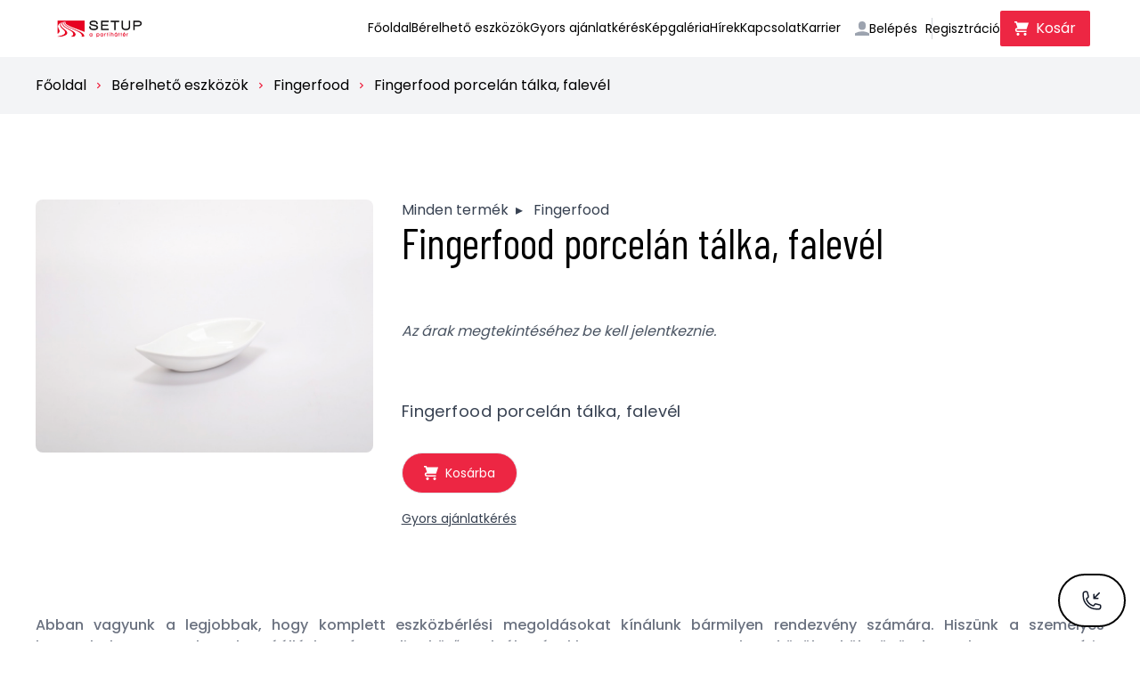

--- FILE ---
content_type: text/html; charset=UTF-8
request_url: https://setup.skob.work/fingerfood-porcelan-talka-falevel.html
body_size: 12139
content:
<!doctype html>
<html lang="hu">
<head>
    <meta charset="UTF-8">
    <meta name="viewport"
          content="width=device-width, user-scalable=no, initial-scale=1.0, maximum-scale=1.0, minimum-scale=1.0">
    <meta http-equiv="X-UA-Compatible" content="ie=edge">

    <title>Fingerfood porcelán tálka, falevél</title>
    <meta name="description" content="Fingerfood porcelán tálka, falevél">
    <meta name="author" content="SETUP">
    <meta name="Robots" content="INDEX,FOLLOW">
    <meta name="Revisit-After" content="1 Days">

    <meta property="og:url" content="https://setup.skob.work/fingerfood-porcelan-talka-falevel.html"/>

        <meta property="og:title" content="Fingerfood porcelán tálka, falevél"/>
    <meta property="og:image" content="https://setup.vps.kiwicrm.hu/?r=kiwiFiles/default/download&amp;id=1206"/>
    <meta property="og:type" content="article">
    <meta property="og:site_name" content="setup.hu"/>
    <meta property="og:description" content="Fingerfood porcelán tálka, falevél"/>

    <link rel="icon" href="https://setup.skob.work/favicon.ico">
    <link rel="icon" type="image/png" href="https://setup.skob.work/favicon-32x32.png" sizes="32x32" />
    <link rel="icon" type="image/png" href="https://setup.skob.work/favicon-16x16.png" sizes="16x16" />

    <link rel="stylesheet" href="https://setup.skob.work/build/assets/app.ef4a57b9.css" />    <link rel="preconnect" href="https://fonts.googleapis.com">
    <link rel="preconnect" href="https://fonts.gstatic.com" crossorigin>
    <link href="https://fonts.googleapis.com/css2?family=Barlow+Condensed:wght@100;200;300;400&family=Poppins:wght@200;400;500;600;800&display=swap" rel="stylesheet">

    <style >[wire\:loading], [wire\:loading\.delay], [wire\:loading\.inline-block], [wire\:loading\.inline], [wire\:loading\.block], [wire\:loading\.flex], [wire\:loading\.table], [wire\:loading\.grid], [wire\:loading\.inline-flex] {display: none;}[wire\:loading\.delay\.shortest], [wire\:loading\.delay\.shorter], [wire\:loading\.delay\.short], [wire\:loading\.delay\.long], [wire\:loading\.delay\.longer], [wire\:loading\.delay\.longest] {display:none;}[wire\:offline] {display: none;}[wire\:dirty]:not(textarea):not(input):not(select) {display: none;}input:-webkit-autofill, select:-webkit-autofill, textarea:-webkit-autofill {animation-duration: 50000s;animation-name: livewireautofill;}@keyframes livewireautofill { from {} }</style>
    <style>[x-cloak] { display: none }</style>

    <!-- Google Tag Manager -->
    <script>(function(w,d,s,l,i){w[l]=w[l]||[];w[l].push({'gtm.start':
                new Date().getTime(),event:'gtm.js'});var f=d.getElementsByTagName(s)[0],
            j=d.createElement(s),dl=l!='dataLayer'?'&l='+l:'';j.async=true;j.src=
            'https://www.googletagmanager.com/gtm.js?id='+i+dl;f.parentNode.insertBefore(j,f);
        })(window,document,'script','dataLayer','GTM-WQST8ZKB');</script>
    <!-- End Google Tag Manager -->
</head>
<body class="font-body" x-data>

<!-- Google Tag Manager (noscript) -->
<noscript><iframe src="https://www.googletagmanager.com/ns.html?id=GTM-WQST8ZKB"
                  height="0" width="0" style="display:none;visibility:hidden"></iframe></noscript>
<!-- End Google Tag Manager (noscript) -->

<main id="app" class="">
    <section class="navbar fixed w-full h-16 z-40 top-0" x-data="{ open: false }">
    <div class="lg:container h-full mx-auto flex px-4 lg:flex-row lg:justify-between items-center lg:static lg:bg-transparent transition"
         :class="open ? 'bg-black fixed left-0 top-0 w-full flex-col' : 'justify-between flex-row'"
         x-cloak
    >
        <div x-show="open" @click="open = false">
            <svg class="lg:hidden h-8 text-white mt-4" xmlns="http://www.w3.org/2000/svg"  viewBox="0 0 24 24" fill="none" stroke="currentColor" stroke-width="2" stroke-linecap="round" stroke-linejoin="round" class="feather feather-x"><line x1="18" y1="6" x2="6" y2="18"></line><line x1="6" y1="6" x2="18" y2="18"></line></svg>        </div>
        <a href="https://setup.skob.work" class="block logo bg-white p-1 pl-2 rounded-sm lg:mt-0" x-bind:class="open ? 'mt-4' : ''">
    <img src="https://setup.skob.work/images/setup-logo.png" alt="" class="h-5 xl:h-6">
</a>
        <nav role="navigation" class="mt-8 lg:mt-0 lg:block overflow-y-auto lg:overflow-y-visible" :class="open ? '' : 'hidden'" x-transition>
            <ul class="flex items-center flex-col lg:flex-row gap-4 lg:gap-6">
                <li class="nav-item transition border-b-2 border-b-transparent hover:border-b-primary hidden xl:block" href="https://setup.skob.work">
    <a class="text-xs xl:text-sm" href="https://setup.skob.work">Főoldal</a>
</li>                <li class="nav-item transition border-b-2 border-b-transparent hover:border-b-primary" href="https://setup.skob.work#product-categories" @click="open = false">
    <a class="text-xs xl:text-sm" href="https://setup.skob.work#product-categories">Bérelhető eszközök</a>
</li>                <li class="nav-item transition border-b-2 border-b-transparent hover:border-b-primary" href="https://setup.skob.work/ajanlatkeres.html">
    <a class="text-xs xl:text-sm" href="https://setup.skob.work/ajanlatkeres.html">Gyors ajánlatkérés</a>
</li>                <li class="nav-item transition border-b-2 border-b-transparent hover:border-b-primary" href="https://setup.skob.work/kepgaleria.html">
    <a class="text-xs xl:text-sm" href="https://setup.skob.work/kepgaleria.html">Képgaléria</a>
</li>                <li class="nav-item transition border-b-2 border-b-transparent hover:border-b-primary" href="https://setup.skob.work/cikkek.html">
    <a class="text-xs xl:text-sm" href="https://setup.skob.work/cikkek.html">Hírek</a>
</li>
                <li class="nav-item transition border-b-2 border-b-transparent hover:border-b-primary" href="https://setup.skob.work/kapcsolatok.html">
    <a class="text-xs xl:text-sm" href="https://setup.skob.work/kapcsolatok.html">Kapcsolat</a>
</li>                <li class="nav-item transition border-b-2 border-b-transparent hover:border-b-primary" href="https://setup.skob.work/karrier.html">
    <a class="text-xs xl:text-sm" href="https://setup.skob.work/karrier.html">Karrier</a>
</li>
                <li class="hidden lg:block ml-4 nav-item">
                    <a href="https://setup.skob.work/login"><svg class="h-4 text-gray-400 icon" fill="currentColor" xmlns="http://www.w3.org/2000/svg" viewBox="0 0 20 20"><path d="M5 5a5 5 0 0 1 10 0v2A5 5 0 0 1 5 7V5zM0 16.68A19.9 19.9 0 0 1 10 14c3.64 0 7.06.97 10 2.68V20H0v-3.32z"/></svg></a>
                </li>

                                    <li class="nav-item transition border-b-2 border-b-transparent hover:border-b-primary lg:border-r border-b-0 border-gray-300 lg:pr-4 hover:text-primary hidden xl:block" href="https://setup.skob.work/login">
    <a class="text-xs xl:text-sm" href="https://setup.skob.work/login">Belépés</a>
</li>                    <li class="nav-item transition border-b-2 border-b-transparent hover:border-b-primary lg:-ml-2  border-b-0 hover:text-primary hidden xl:block" href="https://setup.skob.work/register">
    <a class="text-xs xl:text-sm" href="https://setup.skob.work/register">Regisztráció</a>
</li>                
                <li class="hidden lg:block">
                    <div wire:id="uFB8WWa6iXv0nqZ548tu" wire:initial-data="{&quot;fingerprint&quot;:{&quot;id&quot;:&quot;uFB8WWa6iXv0nqZ548tu&quot;,&quot;name&quot;:&quot;cart&quot;,&quot;locale&quot;:&quot;hu&quot;,&quot;path&quot;:&quot;fingerfood-porcelan-talka-falevel.html&quot;,&quot;method&quot;:&quot;GET&quot;,&quot;v&quot;:&quot;acj&quot;},&quot;effects&quot;:{&quot;listeners&quot;:[&quot;cart.update&quot;,&quot;cart.added&quot;]},&quot;serverMemo&quot;:{&quot;children&quot;:[],&quot;errors&quot;:[],&quot;htmlHash&quot;:&quot;bd1acae8&quot;,&quot;data&quot;:{&quot;items&quot;:[],&quot;total&quot;:0,&quot;open&quot;:false},&quot;dataMeta&quot;:[],&quot;checksum&quot;:&quot;00e2f18d72a6dafdec3a7e37c01cc651d7d9d54ce3bd4a55d2d639b12c06d32c&quot;}}" class="relative" x-data="{ show: window.Livewire.find('uFB8WWa6iXv0nqZ548tu').entangle('open') }">
    <button class="bg-primary hover:bg-gray-900 text-white py-2 px-4 hidden md:flex items-center rounded-sm transition" @click="show = true">
        <svg class="h-4" fill="currentColor" xmlns="http://www.w3.org/2000/svg" viewBox="0 0 20 20"><path d="M4 2h16l-3 9H4a1 1 0 1 0 0 2h13v2H4a3 3 0 0 1 0-6h.33L3 5 2 2H0V0h3a1 1 0 0 1 1 1v1zm1 18a2 2 0 1 1 0-4 2 2 0 0 1 0 4zm10 0a2 2 0 1 1 0-4 2 2 0 0 1 0 4z"/></svg> <span class="ml-2 inline-block lg:hidden xl:inline-block">Kosár </span>
    </button>
    <a class="bg-primary hover:bg-gray-900 text-white py-2 px-4 flex md:hidden items-center rounded-sm transition" href="https://setup.skob.work/kosar.html">
        <svg class="h-4" fill="currentColor" xmlns="http://www.w3.org/2000/svg" viewBox="0 0 20 20"><path d="M4 2h16l-3 9H4a1 1 0 1 0 0 2h13v2H4a3 3 0 0 1 0-6h.33L3 5 2 2H0V0h3a1 1 0 0 1 1 1v1zm1 18a2 2 0 1 1 0-4 2 2 0 0 1 0 4zm10 0a2 2 0 1 1 0-4 2 2 0 0 1 0 4z"/></svg> <span class="ml-2 inline-block lg:hidden xl:inline-block">Kosár </span>
    </a>

    <div x-show="show" x-cloak x-transition @click.outside="show = false" class="absolute w-96 bg-white rounded border right-0 mt-2 px-4 overflow-auto hidden md:block" style="height: 32rem">
        <div class="sticky top-0 bg-white py-4">
            <div class="flex justify-between">
                <div class="text-sm">0 tétel</div>
                <div class="text-right">
                    <p class="text-sm text-gray-600">Kosár részösszeg</p>
                                            <p class="text-lg bg-gray-300 h-4 w-10/12 ml-auto"></p>
                                    </div>
            </div>

                    </div>

                    <p class="mt-12 text-gray-500 text-center">Válaszd ki a termékeket amelyeket meg szeretnél rendelni.</p>
            </div>
</div>

<!-- Livewire Component wire-end:uFB8WWa6iXv0nqZ548tu -->                </li>
            </ul>
        </nav>

        <div class="items-center gap-2 lg:hidden" :class="open ? 'hidden' : 'flex'">
            <div wire:id="rq5AKevXcV2IFCYbVIme" wire:initial-data="{&quot;fingerprint&quot;:{&quot;id&quot;:&quot;rq5AKevXcV2IFCYbVIme&quot;,&quot;name&quot;:&quot;cart&quot;,&quot;locale&quot;:&quot;hu&quot;,&quot;path&quot;:&quot;fingerfood-porcelan-talka-falevel.html&quot;,&quot;method&quot;:&quot;GET&quot;,&quot;v&quot;:&quot;acj&quot;},&quot;effects&quot;:{&quot;listeners&quot;:[&quot;cart.update&quot;,&quot;cart.added&quot;]},&quot;serverMemo&quot;:{&quot;children&quot;:[],&quot;errors&quot;:[],&quot;htmlHash&quot;:&quot;cf17620d&quot;,&quot;data&quot;:{&quot;items&quot;:[],&quot;total&quot;:0,&quot;open&quot;:false},&quot;dataMeta&quot;:[],&quot;checksum&quot;:&quot;99d0ba70beb1841d7068ab041e4b914fcf7437c41bee7527f8b37c64da6a4936&quot;}}" class="relative" x-data="{ show: window.Livewire.find('rq5AKevXcV2IFCYbVIme').entangle('open') }">
    <button class="bg-primary hover:bg-gray-900 text-white py-2 px-4 hidden md:flex items-center rounded-sm transition" @click="show = true">
        <svg class="h-4" fill="currentColor" xmlns="http://www.w3.org/2000/svg" viewBox="0 0 20 20"><path d="M4 2h16l-3 9H4a1 1 0 1 0 0 2h13v2H4a3 3 0 0 1 0-6h.33L3 5 2 2H0V0h3a1 1 0 0 1 1 1v1zm1 18a2 2 0 1 1 0-4 2 2 0 0 1 0 4zm10 0a2 2 0 1 1 0-4 2 2 0 0 1 0 4z"/></svg> <span class="ml-2 inline-block lg:hidden xl:inline-block">Kosár </span>
    </button>
    <a class="bg-primary hover:bg-gray-900 text-white py-2 px-4 flex md:hidden items-center rounded-sm transition" href="https://setup.skob.work/kosar.html">
        <svg class="h-4" fill="currentColor" xmlns="http://www.w3.org/2000/svg" viewBox="0 0 20 20"><path d="M4 2h16l-3 9H4a1 1 0 1 0 0 2h13v2H4a3 3 0 0 1 0-6h.33L3 5 2 2H0V0h3a1 1 0 0 1 1 1v1zm1 18a2 2 0 1 1 0-4 2 2 0 0 1 0 4zm10 0a2 2 0 1 1 0-4 2 2 0 0 1 0 4z"/></svg> <span class="ml-2 inline-block lg:hidden xl:inline-block">Kosár </span>
    </a>

    <div x-show="show" x-cloak x-transition @click.outside="show = false" class="absolute w-96 bg-white rounded border right-0 mt-2 px-4 overflow-auto hidden md:block" style="height: 32rem">
        <div class="sticky top-0 bg-white py-4">
            <div class="flex justify-between">
                <div class="text-sm">0 tétel</div>
                <div class="text-right">
                    <p class="text-sm text-gray-600">Kosár részösszeg</p>
                                            <p class="text-lg bg-gray-300 h-4 w-10/12 ml-auto"></p>
                                    </div>
            </div>

                    </div>

                    <p class="mt-12 text-gray-500 text-center">Válaszd ki a termékeket amelyeket meg szeretnél rendelni.</p>
            </div>
</div>

<!-- Livewire Component wire-end:rq5AKevXcV2IFCYbVIme -->
            <div @click="open = true" class="btn nav-toggle py-3 px-3 cursor-pointer">
                <svg class="h-3" fill="currentColor" xmlns="http://www.w3.org/2000/svg" viewBox="0 0 20 20"><path d="M0 3h20v2H0V3zm0 6h20v2H0V9zm0 6h20v2H0v-2z"/></svg>            </div>
        </div>
    </div>
</section>
            <section class="breadcrumbs h-16 bg-gray-100 flex items-center mt-16">
            <div class="container mx-auto items-center">
                <ul class="flex">
                    <li class="flex items-center"><a href="https://setup.skob.work" class="hover:underline text-sm lg:text-base">Főoldal</a></li>

                                                                        <li class="flex items-center"><svg class="h-3 text-primary mx-2" fill="currentColor" xmlns="http://www.w3.org/2000/svg" viewBox="0 0 20 20"><path d="M12.95 10.707l.707-.707L8 4.343 6.586 5.757 10.828 10l-4.242 4.243L8 15.657l4.95-4.95z"/></svg><a href="https://setup.skob.work/eszkozok.html" class="hover:underline text-sm lg:text-base">Bérelhető eszközök</a></li>
                                                    <li class="flex items-center"><svg class="h-3 text-primary mx-2" fill="currentColor" xmlns="http://www.w3.org/2000/svg" viewBox="0 0 20 20"><path d="M12.95 10.707l.707-.707L8 4.343 6.586 5.757 10.828 10l-4.242 4.243L8 15.657l4.95-4.95z"/></svg><a href="https://setup.skob.work/fingerfood.html" class="hover:underline text-sm lg:text-base">Fingerfood</a></li>
                                                    <li class="flex items-center"><svg class="h-3 text-primary mx-2" fill="currentColor" xmlns="http://www.w3.org/2000/svg" viewBox="0 0 20 20"><path d="M12.95 10.707l.707-.707L8 4.343 6.586 5.757 10.828 10l-4.242 4.243L8 15.657l4.95-4.95z"/></svg><a href="https://setup.skob.work/fingerfood-porcelan-talka-falevel.html" class="hover:underline text-sm lg:text-base">Fingerfood porcelán tálka, falevél</a></li>
                                                            </ul>
            </div>
        </section>
    
        <section class="container mx-auto pt-12 lg:pt-24">
        <div class="grid grid-cols-12 gap-8">
            <div class="col-span-12 lg:col-span-4 order-2 lg:order-1">
                <div class="rounded-lg" style="background: url('https://setup.vps.kiwicrm.hu/?r=kiwiFiles/default/download&amp;id=1206') no-repeat center;background-size: cover;">
                    <img src="https://setup.vps.kiwicrm.hu/?r=kiwiFiles/default/download&amp;id=1206" alt="Kép erről: Fingerfood porcelán tálka, falevél" class="invisible w-full">
                </div>
            </div>
            <div class="col-span-12 lg:col-span-8 order-1 lg:order-2">
                <ul class="flex flex-wrap">
    <li class="text-gray-700">
        <a class="hover:underline" href="https://setup.skob.work/eszkozok.html">Minden termék</a>
    </li>
                        <li class="text-gray-700">
                <span class="mx-2">&rtrif;</span>
                <a class="hover:underline" href="https://setup.skob.work/fingerfood.html">Fingerfood</a>
            </li>
            </ul>
                <h1 class="font-display text-3xl mt-4 lg:mt-0 lg:text-5xl">Fingerfood porcelán tálka, falevél</h1>

                                    <div class="mt-8 lg:mt-16 tracking-normal text-gray-600 italic">Az árak megtekintéséhez be kell jelentkeznie.</div>
                
                <p class="text-lg mt-8 lg:mt-16 text-gray-700 tracking-wide">Fingerfood porcelán tálka, falevél</p>

                <div class="mt-8">
                    <div wire:id="czK0RTeQjNMzTzYfLdci" wire:initial-data="{&quot;fingerprint&quot;:{&quot;id&quot;:&quot;czK0RTeQjNMzTzYfLdci&quot;,&quot;name&quot;:&quot;add-to-cart&quot;,&quot;locale&quot;:&quot;hu&quot;,&quot;path&quot;:&quot;fingerfood-porcelan-talka-falevel.html&quot;,&quot;method&quot;:&quot;GET&quot;,&quot;v&quot;:&quot;acj&quot;},&quot;effects&quot;:{&quot;listeners&quot;:[]},&quot;serverMemo&quot;:{&quot;children&quot;:[],&quot;errors&quot;:[],&quot;htmlHash&quot;:&quot;2efd2c01&quot;,&quot;data&quot;:{&quot;product&quot;:[],&quot;success&quot;:false},&quot;dataMeta&quot;:{&quot;models&quot;:{&quot;product&quot;:{&quot;class&quot;:&quot;App\\Models\\Product&quot;,&quot;id&quot;:&quot;415&quot;,&quot;relations&quot;:[&quot;category&quot;],&quot;connection&quot;:&quot;mysql&quot;,&quot;collectionClass&quot;:null}}},&quot;checksum&quot;:&quot;aecfe5b2ff7bb4f66881bfbf69e4cda4275ce2b849006df779c07dc7650d9e67&quot;}}" x-data="{ success: window.Livewire.find('czK0RTeQjNMzTzYfLdci').entangle('success') }" x-init="$watch('success', value => { if(value) setTimeout(() => $data.success = false, 3000) })">
    <button wire:click="addCart" class="rounded-full border py-3 px-6 inline-flex items-center justify-center bg-primary text-white hover:bg-gray-900 transition-all">
        <svg class="h-4" x-show="! success" fill="currentColor" xmlns="http://www.w3.org/2000/svg" viewBox="0 0 20 20"><path d="M4 2h16l-3 9H4a1 1 0 1 0 0 2h13v2H4a3 3 0 0 1 0-6h.33L3 5 2 2H0V0h3a1 1 0 0 1 1 1v1zm1 18a2 2 0 1 1 0-4 2 2 0 0 1 0 4zm10 0a2 2 0 1 1 0-4 2 2 0 0 1 0 4z"/></svg>        <svg class="h-4" x-show="success" x-cloak="x-cloak" fill="currentColor" xmlns="http://www.w3.org/2000/svg" viewBox="0 0 20 20"><path d="M2.93 17.07A10 10 0 1 1 17.07 2.93 10 10 0 0 1 2.93 17.07zm12.73-1.41A8 8 0 1 0 4.34 4.34a8 8 0 0 0 11.32 11.32zM6.7 9.29L9 11.6l4.3-4.3 1.4 1.42L9 14.4l-3.7-3.7 1.4-1.42z"/></svg>
        <span class="ml-2 text-sm" x-show="! success">
            Kosárba
        </span>
        <span class="ml-2 text-sm" x-show="success" x-cloak >
            Bekerült
        </span>
    </button>
</div>

<!-- Livewire Component wire-end:czK0RTeQjNMzTzYfLdci -->
                    <div class="mt-4">
                        <a wire:id="Kl23tvdgRsxhmbkNTBtx" wire:initial-data="{&quot;fingerprint&quot;:{&quot;id&quot;:&quot;Kl23tvdgRsxhmbkNTBtx&quot;,&quot;name&quot;:&quot;product-quick-quote&quot;,&quot;locale&quot;:&quot;hu&quot;,&quot;path&quot;:&quot;fingerfood-porcelan-talka-falevel.html&quot;,&quot;method&quot;:&quot;GET&quot;,&quot;v&quot;:&quot;acj&quot;},&quot;effects&quot;:{&quot;listeners&quot;:[]},&quot;serverMemo&quot;:{&quot;children&quot;:[],&quot;errors&quot;:[],&quot;htmlHash&quot;:&quot;8f186b1a&quot;,&quot;data&quot;:{&quot;product&quot;:[]},&quot;dataMeta&quot;:{&quot;models&quot;:{&quot;product&quot;:{&quot;class&quot;:&quot;App\\Models\\Product&quot;,&quot;id&quot;:&quot;415&quot;,&quot;relations&quot;:[&quot;category&quot;],&quot;connection&quot;:&quot;mysql&quot;,&quot;collectionClass&quot;:null}}},&quot;checksum&quot;:&quot;77dfb48af3c3ede9a145e6fcef89efe09ff1fc74363addf2b8a893266f87ac63&quot;}}" href="https://setup.skob.work/ajanlatkeres.html?message=Kedves%20Setup%21%20A%20k%C3%B6vetkez%C5%91%20term%C3%A9k%20ir%C3%A1nt%20szeretn%C3%A9k%20%C3%A9rdekl%C5%91dni%3A%20Fingerfood%20porcel%C3%A1n%20t%C3%A1lka%2C%20falev%C3%A9l" class="text-sm underline underline-offset-4 text-gray-700 hover:text-primary">Gyors ajánlatkérés</a>
<!-- Livewire Component wire-end:Kl23tvdgRsxhmbkNTBtx -->                    </div>
                </div>
            </div>
        </div>

        <p class="mt-24 text-sm lg:text-base text-justify font-medium text-gray-500">Abban vagyunk a legjobbak, hogy komplett eszközbérlési megoldásokat kínálunk bármilyen rendezvény számára. Hiszünk a személyes kapcsolatban, a rugalmas hozzáállásban és a teljes körű szolgáltatásokban. A Setup nem csak eszközöket kölcsönöz, hangulatot teremt! Kérje szakértő kollégáink segítségét vagy nézzen körül csomagajánlataink között!</p>

        <h1 class="font-display text-5xl mt-4">Hasonló termékek</h1>

        <div class="grid grid-cols-12 gap-8 mt-16 mb-16">
                            <div class="col-span-6 lg:col-span-2">
                    <div class="block col-span-3 bg-white rounded-lg overflow-hidden border card hover:scale-105 transition">
    <a href="https://setup.skob.work/fingerfood-porcelan-talka-haromszog.html" class="block overflow-hidden image-wrapper">
        <div style="background: url('https://setup.vps.kiwicrm.hu/?r=kiwiFiles/default/download&amp;id=1210') no-repeat center;background-size: cover;" class="w-full h-40"></div>
    </a>
    <div class="p-4">
        <a href="https://setup.skob.work/fingerfood.html" class="text-xs uppercase text-primary hover:underline whitespace-nowrap overflow-ellipsis max-w-full overflow-hidden">Fingerfood</a>
        <a href="https://setup.skob.work/fingerfood-porcelan-talka-haromszog.html" class="block text-lg h-16 overflow-hidden mt-2 hover:underline">Fingerfood porcelán tálka, háromszög</a>

                    <p class="text-sm italic mt-4 text-gray-700">Az árak megtekintéséhez be kell jelentkeznie.</p>
        
        <div class="mt-8">
            <div wire:id="e4aVbKtAYuPBcRGkHtDd" wire:initial-data="{&quot;fingerprint&quot;:{&quot;id&quot;:&quot;e4aVbKtAYuPBcRGkHtDd&quot;,&quot;name&quot;:&quot;add-to-cart&quot;,&quot;locale&quot;:&quot;hu&quot;,&quot;path&quot;:&quot;fingerfood-porcelan-talka-falevel.html&quot;,&quot;method&quot;:&quot;GET&quot;,&quot;v&quot;:&quot;acj&quot;},&quot;effects&quot;:{&quot;listeners&quot;:[]},&quot;serverMemo&quot;:{&quot;children&quot;:[],&quot;errors&quot;:[],&quot;htmlHash&quot;:&quot;08ff6d45&quot;,&quot;data&quot;:{&quot;product&quot;:[],&quot;success&quot;:false},&quot;dataMeta&quot;:{&quot;models&quot;:{&quot;product&quot;:{&quot;class&quot;:&quot;App\\Models\\Product&quot;,&quot;id&quot;:&quot;446&quot;,&quot;relations&quot;:[&quot;category&quot;],&quot;connection&quot;:&quot;mysql&quot;,&quot;collectionClass&quot;:null}}},&quot;checksum&quot;:&quot;4e0c5845c24a7d0ac7a52ff7eab11d1b281522881cb26becabfabcfc6ed0ec91&quot;}}" x-data="{ success: window.Livewire.find('e4aVbKtAYuPBcRGkHtDd').entangle('success') }" x-init="$watch('success', value => { if(value) setTimeout(() => $data.success = false, 3000) })">
    <button wire:click="addCart" class="rounded-full border py-3 px-6 inline-flex items-center justify-center bg-primary text-white hover:bg-gray-900 transition-all">
        <svg class="h-4" x-show="! success" fill="currentColor" xmlns="http://www.w3.org/2000/svg" viewBox="0 0 20 20"><path d="M4 2h16l-3 9H4a1 1 0 1 0 0 2h13v2H4a3 3 0 0 1 0-6h.33L3 5 2 2H0V0h3a1 1 0 0 1 1 1v1zm1 18a2 2 0 1 1 0-4 2 2 0 0 1 0 4zm10 0a2 2 0 1 1 0-4 2 2 0 0 1 0 4z"/></svg>        <svg class="h-4" x-show="success" x-cloak="x-cloak" fill="currentColor" xmlns="http://www.w3.org/2000/svg" viewBox="0 0 20 20"><path d="M2.93 17.07A10 10 0 1 1 17.07 2.93 10 10 0 0 1 2.93 17.07zm12.73-1.41A8 8 0 1 0 4.34 4.34a8 8 0 0 0 11.32 11.32zM6.7 9.29L9 11.6l4.3-4.3 1.4 1.42L9 14.4l-3.7-3.7 1.4-1.42z"/></svg>
        <span class="ml-2 text-sm" x-show="! success">
            Kosárba
        </span>
        <span class="ml-2 text-sm" x-show="success" x-cloak >
            Bekerült
        </span>
    </button>
</div>

<!-- Livewire Component wire-end:e4aVbKtAYuPBcRGkHtDd -->
            <div class="mt-4">
                <a wire:id="cc4ysANRqcDQRiPvNBAs" wire:initial-data="{&quot;fingerprint&quot;:{&quot;id&quot;:&quot;cc4ysANRqcDQRiPvNBAs&quot;,&quot;name&quot;:&quot;product-quick-quote&quot;,&quot;locale&quot;:&quot;hu&quot;,&quot;path&quot;:&quot;fingerfood-porcelan-talka-falevel.html&quot;,&quot;method&quot;:&quot;GET&quot;,&quot;v&quot;:&quot;acj&quot;},&quot;effects&quot;:{&quot;listeners&quot;:[]},&quot;serverMemo&quot;:{&quot;children&quot;:[],&quot;errors&quot;:[],&quot;htmlHash&quot;:&quot;b68f189d&quot;,&quot;data&quot;:{&quot;product&quot;:[]},&quot;dataMeta&quot;:{&quot;models&quot;:{&quot;product&quot;:{&quot;class&quot;:&quot;App\\Models\\Product&quot;,&quot;id&quot;:&quot;446&quot;,&quot;relations&quot;:[&quot;category&quot;],&quot;connection&quot;:&quot;mysql&quot;,&quot;collectionClass&quot;:null}}},&quot;checksum&quot;:&quot;72e1824912455fd34bf73a73ba2b6e5dd750b377f24e370913c2a45632200150&quot;}}" href="https://setup.skob.work/ajanlatkeres.html?message=Kedves%20Setup%21%20A%20k%C3%B6vetkez%C5%91%20term%C3%A9k%20ir%C3%A1nt%20szeretn%C3%A9k%20%C3%A9rdekl%C5%91dni%3A%20Fingerfood%20porcel%C3%A1n%20t%C3%A1lka%2C%20h%C3%A1romsz%C3%B6g" class="text-sm underline underline-offset-4 text-gray-700 hover:text-primary">Gyors ajánlatkérés</a>
<!-- Livewire Component wire-end:cc4ysANRqcDQRiPvNBAs -->            </div>
        </div>
    </div>
</div>                </div>
                            <div class="col-span-6 lg:col-span-2">
                    <div class="block col-span-3 bg-white rounded-lg overflow-hidden border card hover:scale-105 transition">
    <a href="https://setup.skob.work/fingerfood-melamin-talka-fekete-dits.html" class="block overflow-hidden image-wrapper">
        <div style="background: url('https://setup.vps.kiwicrm.hu/?r=kiwiFiles/default/download&amp;id=744') no-repeat center;background-size: cover;" class="w-full h-40"></div>
    </a>
    <div class="p-4">
        <a href="https://setup.skob.work/fingerfood.html" class="text-xs uppercase text-primary hover:underline whitespace-nowrap overflow-ellipsis max-w-full overflow-hidden">Fingerfood</a>
        <a href="https://setup.skob.work/fingerfood-melamin-talka-fekete-dits.html" class="block text-lg h-16 overflow-hidden mt-2 hover:underline">Fingerfood melamin tálka, fekete Dits</a>

                    <p class="text-sm italic mt-4 text-gray-700">Az árak megtekintéséhez be kell jelentkeznie.</p>
        
        <div class="mt-8">
            <div wire:id="l2ptvDCY1hkaFZrUDq4Z" wire:initial-data="{&quot;fingerprint&quot;:{&quot;id&quot;:&quot;l2ptvDCY1hkaFZrUDq4Z&quot;,&quot;name&quot;:&quot;add-to-cart&quot;,&quot;locale&quot;:&quot;hu&quot;,&quot;path&quot;:&quot;fingerfood-porcelan-talka-falevel.html&quot;,&quot;method&quot;:&quot;GET&quot;,&quot;v&quot;:&quot;acj&quot;},&quot;effects&quot;:{&quot;listeners&quot;:[]},&quot;serverMemo&quot;:{&quot;children&quot;:[],&quot;errors&quot;:[],&quot;htmlHash&quot;:&quot;1d764226&quot;,&quot;data&quot;:{&quot;product&quot;:[],&quot;success&quot;:false},&quot;dataMeta&quot;:{&quot;models&quot;:{&quot;product&quot;:{&quot;class&quot;:&quot;App\\Models\\Product&quot;,&quot;id&quot;:&quot;436&quot;,&quot;relations&quot;:[&quot;category&quot;],&quot;connection&quot;:&quot;mysql&quot;,&quot;collectionClass&quot;:null}}},&quot;checksum&quot;:&quot;f5a9340ec3a9a248b6a47c1b420a24b4542b593f2e012568f523846dba6f250e&quot;}}" x-data="{ success: window.Livewire.find('l2ptvDCY1hkaFZrUDq4Z').entangle('success') }" x-init="$watch('success', value => { if(value) setTimeout(() => $data.success = false, 3000) })">
    <button wire:click="addCart" class="rounded-full border py-3 px-6 inline-flex items-center justify-center bg-primary text-white hover:bg-gray-900 transition-all">
        <svg class="h-4" x-show="! success" fill="currentColor" xmlns="http://www.w3.org/2000/svg" viewBox="0 0 20 20"><path d="M4 2h16l-3 9H4a1 1 0 1 0 0 2h13v2H4a3 3 0 0 1 0-6h.33L3 5 2 2H0V0h3a1 1 0 0 1 1 1v1zm1 18a2 2 0 1 1 0-4 2 2 0 0 1 0 4zm10 0a2 2 0 1 1 0-4 2 2 0 0 1 0 4z"/></svg>        <svg class="h-4" x-show="success" x-cloak="x-cloak" fill="currentColor" xmlns="http://www.w3.org/2000/svg" viewBox="0 0 20 20"><path d="M2.93 17.07A10 10 0 1 1 17.07 2.93 10 10 0 0 1 2.93 17.07zm12.73-1.41A8 8 0 1 0 4.34 4.34a8 8 0 0 0 11.32 11.32zM6.7 9.29L9 11.6l4.3-4.3 1.4 1.42L9 14.4l-3.7-3.7 1.4-1.42z"/></svg>
        <span class="ml-2 text-sm" x-show="! success">
            Kosárba
        </span>
        <span class="ml-2 text-sm" x-show="success" x-cloak >
            Bekerült
        </span>
    </button>
</div>

<!-- Livewire Component wire-end:l2ptvDCY1hkaFZrUDq4Z -->
            <div class="mt-4">
                <a wire:id="f3Rzg2tXOekdzcP3CNts" wire:initial-data="{&quot;fingerprint&quot;:{&quot;id&quot;:&quot;f3Rzg2tXOekdzcP3CNts&quot;,&quot;name&quot;:&quot;product-quick-quote&quot;,&quot;locale&quot;:&quot;hu&quot;,&quot;path&quot;:&quot;fingerfood-porcelan-talka-falevel.html&quot;,&quot;method&quot;:&quot;GET&quot;,&quot;v&quot;:&quot;acj&quot;},&quot;effects&quot;:{&quot;listeners&quot;:[]},&quot;serverMemo&quot;:{&quot;children&quot;:[],&quot;errors&quot;:[],&quot;htmlHash&quot;:&quot;84e17433&quot;,&quot;data&quot;:{&quot;product&quot;:[]},&quot;dataMeta&quot;:{&quot;models&quot;:{&quot;product&quot;:{&quot;class&quot;:&quot;App\\Models\\Product&quot;,&quot;id&quot;:&quot;436&quot;,&quot;relations&quot;:[&quot;category&quot;],&quot;connection&quot;:&quot;mysql&quot;,&quot;collectionClass&quot;:null}}},&quot;checksum&quot;:&quot;68255bd0d562a6a5b012dbd71a1f32361af606650def1bd1c67fe65dca20e1ad&quot;}}" href="https://setup.skob.work/ajanlatkeres.html?message=Kedves%20Setup%21%20A%20k%C3%B6vetkez%C5%91%20term%C3%A9k%20ir%C3%A1nt%20szeretn%C3%A9k%20%C3%A9rdekl%C5%91dni%3A%20Fingerfood%20melamin%20t%C3%A1lka%2C%20fekete%20Dits" class="text-sm underline underline-offset-4 text-gray-700 hover:text-primary">Gyors ajánlatkérés</a>
<!-- Livewire Component wire-end:f3Rzg2tXOekdzcP3CNts -->            </div>
        </div>
    </div>
</div>                </div>
                            <div class="col-span-6 lg:col-span-2">
                    <div class="block col-span-3 bg-white rounded-lg overflow-hidden border card hover:scale-105 transition">
    <a href="https://setup.skob.work/fingerfood-uveg-pohar-mini-hordo.html" class="block overflow-hidden image-wrapper">
        <div style="background: url('https://setup.vps.kiwicrm.hu/?r=kiwiFiles/default/download&amp;id=745') no-repeat center;background-size: cover;" class="w-full h-40"></div>
    </a>
    <div class="p-4">
        <a href="https://setup.skob.work/fingerfood.html" class="text-xs uppercase text-primary hover:underline whitespace-nowrap overflow-ellipsis max-w-full overflow-hidden">Fingerfood</a>
        <a href="https://setup.skob.work/fingerfood-uveg-pohar-mini-hordo.html" class="block text-lg h-16 overflow-hidden mt-2 hover:underline">Fingerfood üveg pohár, mini hordó</a>

                    <p class="text-sm italic mt-4 text-gray-700">Az árak megtekintéséhez be kell jelentkeznie.</p>
        
        <div class="mt-8">
            <div wire:id="WYQvzz7T3qSpH2APJyTG" wire:initial-data="{&quot;fingerprint&quot;:{&quot;id&quot;:&quot;WYQvzz7T3qSpH2APJyTG&quot;,&quot;name&quot;:&quot;add-to-cart&quot;,&quot;locale&quot;:&quot;hu&quot;,&quot;path&quot;:&quot;fingerfood-porcelan-talka-falevel.html&quot;,&quot;method&quot;:&quot;GET&quot;,&quot;v&quot;:&quot;acj&quot;},&quot;effects&quot;:{&quot;listeners&quot;:[]},&quot;serverMemo&quot;:{&quot;children&quot;:[],&quot;errors&quot;:[],&quot;htmlHash&quot;:&quot;48edc9e6&quot;,&quot;data&quot;:{&quot;product&quot;:[],&quot;success&quot;:false},&quot;dataMeta&quot;:{&quot;models&quot;:{&quot;product&quot;:{&quot;class&quot;:&quot;App\\Models\\Product&quot;,&quot;id&quot;:&quot;437&quot;,&quot;relations&quot;:[&quot;category&quot;],&quot;connection&quot;:&quot;mysql&quot;,&quot;collectionClass&quot;:null}}},&quot;checksum&quot;:&quot;55e9e20d6f3b16d780eef36373eae44987bf598150c1793927641741b322ddf3&quot;}}" x-data="{ success: window.Livewire.find('WYQvzz7T3qSpH2APJyTG').entangle('success') }" x-init="$watch('success', value => { if(value) setTimeout(() => $data.success = false, 3000) })">
    <button wire:click="addCart" class="rounded-full border py-3 px-6 inline-flex items-center justify-center bg-primary text-white hover:bg-gray-900 transition-all">
        <svg class="h-4" x-show="! success" fill="currentColor" xmlns="http://www.w3.org/2000/svg" viewBox="0 0 20 20"><path d="M4 2h16l-3 9H4a1 1 0 1 0 0 2h13v2H4a3 3 0 0 1 0-6h.33L3 5 2 2H0V0h3a1 1 0 0 1 1 1v1zm1 18a2 2 0 1 1 0-4 2 2 0 0 1 0 4zm10 0a2 2 0 1 1 0-4 2 2 0 0 1 0 4z"/></svg>        <svg class="h-4" x-show="success" x-cloak="x-cloak" fill="currentColor" xmlns="http://www.w3.org/2000/svg" viewBox="0 0 20 20"><path d="M2.93 17.07A10 10 0 1 1 17.07 2.93 10 10 0 0 1 2.93 17.07zm12.73-1.41A8 8 0 1 0 4.34 4.34a8 8 0 0 0 11.32 11.32zM6.7 9.29L9 11.6l4.3-4.3 1.4 1.42L9 14.4l-3.7-3.7 1.4-1.42z"/></svg>
        <span class="ml-2 text-sm" x-show="! success">
            Kosárba
        </span>
        <span class="ml-2 text-sm" x-show="success" x-cloak >
            Bekerült
        </span>
    </button>
</div>

<!-- Livewire Component wire-end:WYQvzz7T3qSpH2APJyTG -->
            <div class="mt-4">
                <a wire:id="WcGnMKYB2m1NsqRFu80u" wire:initial-data="{&quot;fingerprint&quot;:{&quot;id&quot;:&quot;WcGnMKYB2m1NsqRFu80u&quot;,&quot;name&quot;:&quot;product-quick-quote&quot;,&quot;locale&quot;:&quot;hu&quot;,&quot;path&quot;:&quot;fingerfood-porcelan-talka-falevel.html&quot;,&quot;method&quot;:&quot;GET&quot;,&quot;v&quot;:&quot;acj&quot;},&quot;effects&quot;:{&quot;listeners&quot;:[]},&quot;serverMemo&quot;:{&quot;children&quot;:[],&quot;errors&quot;:[],&quot;htmlHash&quot;:&quot;a09a2765&quot;,&quot;data&quot;:{&quot;product&quot;:[]},&quot;dataMeta&quot;:{&quot;models&quot;:{&quot;product&quot;:{&quot;class&quot;:&quot;App\\Models\\Product&quot;,&quot;id&quot;:&quot;437&quot;,&quot;relations&quot;:[&quot;category&quot;],&quot;connection&quot;:&quot;mysql&quot;,&quot;collectionClass&quot;:null}}},&quot;checksum&quot;:&quot;7536ee179adfdbc3deb42777f4a522ffdbfa134dfc499b65bbf0569728f24e85&quot;}}" href="https://setup.skob.work/ajanlatkeres.html?message=Kedves%20Setup%21%20A%20k%C3%B6vetkez%C5%91%20term%C3%A9k%20ir%C3%A1nt%20szeretn%C3%A9k%20%C3%A9rdekl%C5%91dni%3A%20Fingerfood%20%C3%BCveg%20poh%C3%A1r%2C%20mini%20hord%C3%B3" class="text-sm underline underline-offset-4 text-gray-700 hover:text-primary">Gyors ajánlatkérés</a>
<!-- Livewire Component wire-end:WcGnMKYB2m1NsqRFu80u -->            </div>
        </div>
    </div>
</div>                </div>
                            <div class="col-span-6 lg:col-span-2">
                    <div class="block col-span-3 bg-white rounded-lg overflow-hidden border card hover:scale-105 transition">
    <a href="https://setup.skob.work/fingerfood-porcelan-talka-mini-serpenyo.html" class="block overflow-hidden image-wrapper">
        <div style="background: url('https://setup.vps.kiwicrm.hu/?r=kiwiFiles/default/download&amp;id=1212') no-repeat center;background-size: cover;" class="w-full h-40"></div>
    </a>
    <div class="p-4">
        <a href="https://setup.skob.work/fingerfood.html" class="text-xs uppercase text-primary hover:underline whitespace-nowrap overflow-ellipsis max-w-full overflow-hidden">Fingerfood</a>
        <a href="https://setup.skob.work/fingerfood-porcelan-talka-mini-serpenyo.html" class="block text-lg h-16 overflow-hidden mt-2 hover:underline">Fingerfood porcelán tálka, mini serpenyő</a>

                    <p class="text-sm italic mt-4 text-gray-700">Az árak megtekintéséhez be kell jelentkeznie.</p>
        
        <div class="mt-8">
            <div wire:id="aIdKxzloHMRHNu2nXQki" wire:initial-data="{&quot;fingerprint&quot;:{&quot;id&quot;:&quot;aIdKxzloHMRHNu2nXQki&quot;,&quot;name&quot;:&quot;add-to-cart&quot;,&quot;locale&quot;:&quot;hu&quot;,&quot;path&quot;:&quot;fingerfood-porcelan-talka-falevel.html&quot;,&quot;method&quot;:&quot;GET&quot;,&quot;v&quot;:&quot;acj&quot;},&quot;effects&quot;:{&quot;listeners&quot;:[]},&quot;serverMemo&quot;:{&quot;children&quot;:[],&quot;errors&quot;:[],&quot;htmlHash&quot;:&quot;6c12ffa8&quot;,&quot;data&quot;:{&quot;product&quot;:[],&quot;success&quot;:false},&quot;dataMeta&quot;:{&quot;models&quot;:{&quot;product&quot;:{&quot;class&quot;:&quot;App\\Models\\Product&quot;,&quot;id&quot;:&quot;438&quot;,&quot;relations&quot;:[&quot;category&quot;],&quot;connection&quot;:&quot;mysql&quot;,&quot;collectionClass&quot;:null}}},&quot;checksum&quot;:&quot;6194a7d4d8c4d2d0b2703e114c2eaabad89893b86fe80c9c82a8e09fbad92c24&quot;}}" x-data="{ success: window.Livewire.find('aIdKxzloHMRHNu2nXQki').entangle('success') }" x-init="$watch('success', value => { if(value) setTimeout(() => $data.success = false, 3000) })">
    <button wire:click="addCart" class="rounded-full border py-3 px-6 inline-flex items-center justify-center bg-primary text-white hover:bg-gray-900 transition-all">
        <svg class="h-4" x-show="! success" fill="currentColor" xmlns="http://www.w3.org/2000/svg" viewBox="0 0 20 20"><path d="M4 2h16l-3 9H4a1 1 0 1 0 0 2h13v2H4a3 3 0 0 1 0-6h.33L3 5 2 2H0V0h3a1 1 0 0 1 1 1v1zm1 18a2 2 0 1 1 0-4 2 2 0 0 1 0 4zm10 0a2 2 0 1 1 0-4 2 2 0 0 1 0 4z"/></svg>        <svg class="h-4" x-show="success" x-cloak="x-cloak" fill="currentColor" xmlns="http://www.w3.org/2000/svg" viewBox="0 0 20 20"><path d="M2.93 17.07A10 10 0 1 1 17.07 2.93 10 10 0 0 1 2.93 17.07zm12.73-1.41A8 8 0 1 0 4.34 4.34a8 8 0 0 0 11.32 11.32zM6.7 9.29L9 11.6l4.3-4.3 1.4 1.42L9 14.4l-3.7-3.7 1.4-1.42z"/></svg>
        <span class="ml-2 text-sm" x-show="! success">
            Kosárba
        </span>
        <span class="ml-2 text-sm" x-show="success" x-cloak >
            Bekerült
        </span>
    </button>
</div>

<!-- Livewire Component wire-end:aIdKxzloHMRHNu2nXQki -->
            <div class="mt-4">
                <a wire:id="XF2mOKSxX52teD3VGUj7" wire:initial-data="{&quot;fingerprint&quot;:{&quot;id&quot;:&quot;XF2mOKSxX52teD3VGUj7&quot;,&quot;name&quot;:&quot;product-quick-quote&quot;,&quot;locale&quot;:&quot;hu&quot;,&quot;path&quot;:&quot;fingerfood-porcelan-talka-falevel.html&quot;,&quot;method&quot;:&quot;GET&quot;,&quot;v&quot;:&quot;acj&quot;},&quot;effects&quot;:{&quot;listeners&quot;:[]},&quot;serverMemo&quot;:{&quot;children&quot;:[],&quot;errors&quot;:[],&quot;htmlHash&quot;:&quot;1fdb39fe&quot;,&quot;data&quot;:{&quot;product&quot;:[]},&quot;dataMeta&quot;:{&quot;models&quot;:{&quot;product&quot;:{&quot;class&quot;:&quot;App\\Models\\Product&quot;,&quot;id&quot;:&quot;438&quot;,&quot;relations&quot;:[&quot;category&quot;],&quot;connection&quot;:&quot;mysql&quot;,&quot;collectionClass&quot;:null}}},&quot;checksum&quot;:&quot;b94d8146580b912436d4f6ed3b32bd10e3623392528bccd902879a7add8c4379&quot;}}" href="https://setup.skob.work/ajanlatkeres.html?message=Kedves%20Setup%21%20A%20k%C3%B6vetkez%C5%91%20term%C3%A9k%20ir%C3%A1nt%20szeretn%C3%A9k%20%C3%A9rdekl%C5%91dni%3A%20Fingerfood%20porcel%C3%A1n%20t%C3%A1lka%2C%20mini%20serpeny%C5%91" class="text-sm underline underline-offset-4 text-gray-700 hover:text-primary">Gyors ajánlatkérés</a>
<!-- Livewire Component wire-end:XF2mOKSxX52teD3VGUj7 -->            </div>
        </div>
    </div>
</div>                </div>
                            <div class="col-span-6 lg:col-span-2">
                    <div class="block col-span-3 bg-white rounded-lg overflow-hidden border card hover:scale-105 transition">
    <a href="https://setup.skob.work/fingerfood-porcelan-talka-csonak.html" class="block overflow-hidden image-wrapper">
        <div style="background: url('https://setup.vps.kiwicrm.hu/?r=kiwiFiles/default/download&amp;id=1203') no-repeat center;background-size: cover;" class="w-full h-40"></div>
    </a>
    <div class="p-4">
        <a href="https://setup.skob.work/fingerfood.html" class="text-xs uppercase text-primary hover:underline whitespace-nowrap overflow-ellipsis max-w-full overflow-hidden">Fingerfood</a>
        <a href="https://setup.skob.work/fingerfood-porcelan-talka-csonak.html" class="block text-lg h-16 overflow-hidden mt-2 hover:underline">Fingerfood porcelán tálka, csónak</a>

                    <p class="text-sm italic mt-4 text-gray-700">Az árak megtekintéséhez be kell jelentkeznie.</p>
        
        <div class="mt-8">
            <div wire:id="TzM4ex6cIqNswoYxmIqG" wire:initial-data="{&quot;fingerprint&quot;:{&quot;id&quot;:&quot;TzM4ex6cIqNswoYxmIqG&quot;,&quot;name&quot;:&quot;add-to-cart&quot;,&quot;locale&quot;:&quot;hu&quot;,&quot;path&quot;:&quot;fingerfood-porcelan-talka-falevel.html&quot;,&quot;method&quot;:&quot;GET&quot;,&quot;v&quot;:&quot;acj&quot;},&quot;effects&quot;:{&quot;listeners&quot;:[]},&quot;serverMemo&quot;:{&quot;children&quot;:[],&quot;errors&quot;:[],&quot;htmlHash&quot;:&quot;78365ed2&quot;,&quot;data&quot;:{&quot;product&quot;:[],&quot;success&quot;:false},&quot;dataMeta&quot;:{&quot;models&quot;:{&quot;product&quot;:{&quot;class&quot;:&quot;App\\Models\\Product&quot;,&quot;id&quot;:&quot;440&quot;,&quot;relations&quot;:[&quot;category&quot;],&quot;connection&quot;:&quot;mysql&quot;,&quot;collectionClass&quot;:null}}},&quot;checksum&quot;:&quot;4c4efc2e2bc28871cc37972de137f40be2a55a26b4c20a025cc20de86060e87b&quot;}}" x-data="{ success: window.Livewire.find('TzM4ex6cIqNswoYxmIqG').entangle('success') }" x-init="$watch('success', value => { if(value) setTimeout(() => $data.success = false, 3000) })">
    <button wire:click="addCart" class="rounded-full border py-3 px-6 inline-flex items-center justify-center bg-primary text-white hover:bg-gray-900 transition-all">
        <svg class="h-4" x-show="! success" fill="currentColor" xmlns="http://www.w3.org/2000/svg" viewBox="0 0 20 20"><path d="M4 2h16l-3 9H4a1 1 0 1 0 0 2h13v2H4a3 3 0 0 1 0-6h.33L3 5 2 2H0V0h3a1 1 0 0 1 1 1v1zm1 18a2 2 0 1 1 0-4 2 2 0 0 1 0 4zm10 0a2 2 0 1 1 0-4 2 2 0 0 1 0 4z"/></svg>        <svg class="h-4" x-show="success" x-cloak="x-cloak" fill="currentColor" xmlns="http://www.w3.org/2000/svg" viewBox="0 0 20 20"><path d="M2.93 17.07A10 10 0 1 1 17.07 2.93 10 10 0 0 1 2.93 17.07zm12.73-1.41A8 8 0 1 0 4.34 4.34a8 8 0 0 0 11.32 11.32zM6.7 9.29L9 11.6l4.3-4.3 1.4 1.42L9 14.4l-3.7-3.7 1.4-1.42z"/></svg>
        <span class="ml-2 text-sm" x-show="! success">
            Kosárba
        </span>
        <span class="ml-2 text-sm" x-show="success" x-cloak >
            Bekerült
        </span>
    </button>
</div>

<!-- Livewire Component wire-end:TzM4ex6cIqNswoYxmIqG -->
            <div class="mt-4">
                <a wire:id="Ggs0w3V13dp8aXtkubYK" wire:initial-data="{&quot;fingerprint&quot;:{&quot;id&quot;:&quot;Ggs0w3V13dp8aXtkubYK&quot;,&quot;name&quot;:&quot;product-quick-quote&quot;,&quot;locale&quot;:&quot;hu&quot;,&quot;path&quot;:&quot;fingerfood-porcelan-talka-falevel.html&quot;,&quot;method&quot;:&quot;GET&quot;,&quot;v&quot;:&quot;acj&quot;},&quot;effects&quot;:{&quot;listeners&quot;:[]},&quot;serverMemo&quot;:{&quot;children&quot;:[],&quot;errors&quot;:[],&quot;htmlHash&quot;:&quot;553ebcfc&quot;,&quot;data&quot;:{&quot;product&quot;:[]},&quot;dataMeta&quot;:{&quot;models&quot;:{&quot;product&quot;:{&quot;class&quot;:&quot;App\\Models\\Product&quot;,&quot;id&quot;:&quot;440&quot;,&quot;relations&quot;:[&quot;category&quot;],&quot;connection&quot;:&quot;mysql&quot;,&quot;collectionClass&quot;:null}}},&quot;checksum&quot;:&quot;9a3619cb63acb8e912c370185b421b10299fa93f06f3af724836b9e0b0d2759a&quot;}}" href="https://setup.skob.work/ajanlatkeres.html?message=Kedves%20Setup%21%20A%20k%C3%B6vetkez%C5%91%20term%C3%A9k%20ir%C3%A1nt%20szeretn%C3%A9k%20%C3%A9rdekl%C5%91dni%3A%20Fingerfood%20porcel%C3%A1n%20t%C3%A1lka%2C%20cs%C3%B3nak" class="text-sm underline underline-offset-4 text-gray-700 hover:text-primary">Gyors ajánlatkérés</a>
<!-- Livewire Component wire-end:Ggs0w3V13dp8aXtkubYK -->            </div>
        </div>
    </div>
</div>                </div>
                            <div class="col-span-6 lg:col-span-2">
                    <div class="block col-span-3 bg-white rounded-lg overflow-hidden border card hover:scale-105 transition">
    <a href="https://setup.skob.work/fingerfood-porcelan-talka-kicsi-dits.html" class="block overflow-hidden image-wrapper">
        <div style="background: url('https://setup.vps.kiwicrm.hu/?r=kiwiFiles/default/download&amp;id=760') no-repeat center;background-size: cover;" class="w-full h-40"></div>
    </a>
    <div class="p-4">
        <a href="https://setup.skob.work/fingerfood.html" class="text-xs uppercase text-primary hover:underline whitespace-nowrap overflow-ellipsis max-w-full overflow-hidden">Fingerfood</a>
        <a href="https://setup.skob.work/fingerfood-porcelan-talka-kicsi-dits.html" class="block text-lg h-16 overflow-hidden mt-2 hover:underline">Fingerfood porcelán tálka, kicsi Dits</a>

                    <p class="text-sm italic mt-4 text-gray-700">Az árak megtekintéséhez be kell jelentkeznie.</p>
        
        <div class="mt-8">
            <div wire:id="whyzMbZew5tLDJ10qoyP" wire:initial-data="{&quot;fingerprint&quot;:{&quot;id&quot;:&quot;whyzMbZew5tLDJ10qoyP&quot;,&quot;name&quot;:&quot;add-to-cart&quot;,&quot;locale&quot;:&quot;hu&quot;,&quot;path&quot;:&quot;fingerfood-porcelan-talka-falevel.html&quot;,&quot;method&quot;:&quot;GET&quot;,&quot;v&quot;:&quot;acj&quot;},&quot;effects&quot;:{&quot;listeners&quot;:[]},&quot;serverMemo&quot;:{&quot;children&quot;:[],&quot;errors&quot;:[],&quot;htmlHash&quot;:&quot;93c1e6f0&quot;,&quot;data&quot;:{&quot;product&quot;:[],&quot;success&quot;:false},&quot;dataMeta&quot;:{&quot;models&quot;:{&quot;product&quot;:{&quot;class&quot;:&quot;App\\Models\\Product&quot;,&quot;id&quot;:&quot;441&quot;,&quot;relations&quot;:[&quot;category&quot;],&quot;connection&quot;:&quot;mysql&quot;,&quot;collectionClass&quot;:null}}},&quot;checksum&quot;:&quot;449d3153af8783933e56cd81261a25ad3edd0d0722c7bace94d0f997128d5378&quot;}}" x-data="{ success: window.Livewire.find('whyzMbZew5tLDJ10qoyP').entangle('success') }" x-init="$watch('success', value => { if(value) setTimeout(() => $data.success = false, 3000) })">
    <button wire:click="addCart" class="rounded-full border py-3 px-6 inline-flex items-center justify-center bg-primary text-white hover:bg-gray-900 transition-all">
        <svg class="h-4" x-show="! success" fill="currentColor" xmlns="http://www.w3.org/2000/svg" viewBox="0 0 20 20"><path d="M4 2h16l-3 9H4a1 1 0 1 0 0 2h13v2H4a3 3 0 0 1 0-6h.33L3 5 2 2H0V0h3a1 1 0 0 1 1 1v1zm1 18a2 2 0 1 1 0-4 2 2 0 0 1 0 4zm10 0a2 2 0 1 1 0-4 2 2 0 0 1 0 4z"/></svg>        <svg class="h-4" x-show="success" x-cloak="x-cloak" fill="currentColor" xmlns="http://www.w3.org/2000/svg" viewBox="0 0 20 20"><path d="M2.93 17.07A10 10 0 1 1 17.07 2.93 10 10 0 0 1 2.93 17.07zm12.73-1.41A8 8 0 1 0 4.34 4.34a8 8 0 0 0 11.32 11.32zM6.7 9.29L9 11.6l4.3-4.3 1.4 1.42L9 14.4l-3.7-3.7 1.4-1.42z"/></svg>
        <span class="ml-2 text-sm" x-show="! success">
            Kosárba
        </span>
        <span class="ml-2 text-sm" x-show="success" x-cloak >
            Bekerült
        </span>
    </button>
</div>

<!-- Livewire Component wire-end:whyzMbZew5tLDJ10qoyP -->
            <div class="mt-4">
                <a wire:id="u7bOPnuneuyrFtNxQ2GW" wire:initial-data="{&quot;fingerprint&quot;:{&quot;id&quot;:&quot;u7bOPnuneuyrFtNxQ2GW&quot;,&quot;name&quot;:&quot;product-quick-quote&quot;,&quot;locale&quot;:&quot;hu&quot;,&quot;path&quot;:&quot;fingerfood-porcelan-talka-falevel.html&quot;,&quot;method&quot;:&quot;GET&quot;,&quot;v&quot;:&quot;acj&quot;},&quot;effects&quot;:{&quot;listeners&quot;:[]},&quot;serverMemo&quot;:{&quot;children&quot;:[],&quot;errors&quot;:[],&quot;htmlHash&quot;:&quot;7c204df1&quot;,&quot;data&quot;:{&quot;product&quot;:[]},&quot;dataMeta&quot;:{&quot;models&quot;:{&quot;product&quot;:{&quot;class&quot;:&quot;App\\Models\\Product&quot;,&quot;id&quot;:&quot;441&quot;,&quot;relations&quot;:[&quot;category&quot;],&quot;connection&quot;:&quot;mysql&quot;,&quot;collectionClass&quot;:null}}},&quot;checksum&quot;:&quot;851de307f636a2eb314ab43be5f8dc305b0d1c794ddedbced89cf653e2835077&quot;}}" href="https://setup.skob.work/ajanlatkeres.html?message=Kedves%20Setup%21%20A%20k%C3%B6vetkez%C5%91%20term%C3%A9k%20ir%C3%A1nt%20szeretn%C3%A9k%20%C3%A9rdekl%C5%91dni%3A%20Fingerfood%20porcel%C3%A1n%20t%C3%A1lka%2C%20kicsi%20Dits" class="text-sm underline underline-offset-4 text-gray-700 hover:text-primary">Gyors ajánlatkérés</a>
<!-- Livewire Component wire-end:u7bOPnuneuyrFtNxQ2GW -->            </div>
        </div>
    </div>
</div>                </div>
                            <div class="col-span-6 lg:col-span-2">
                    <div class="block col-span-3 bg-white rounded-lg overflow-hidden border card hover:scale-105 transition">
    <a href="https://setup.skob.work/fingerfood-porcelan-talka-108cm.html" class="block overflow-hidden image-wrapper">
        <div style="background: url('https://setup.vps.kiwicrm.hu/?r=kiwiFiles/default/download&amp;id=750') no-repeat center;background-size: cover;" class="w-full h-40"></div>
    </a>
    <div class="p-4">
        <a href="https://setup.skob.work/fingerfood.html" class="text-xs uppercase text-primary hover:underline whitespace-nowrap overflow-ellipsis max-w-full overflow-hidden">Fingerfood</a>
        <a href="https://setup.skob.work/fingerfood-porcelan-talka-108cm.html" class="block text-lg h-16 overflow-hidden mt-2 hover:underline">Fingerfood porcelán tálka 10*8cm</a>

                    <p class="text-sm italic mt-4 text-gray-700">Az árak megtekintéséhez be kell jelentkeznie.</p>
        
        <div class="mt-8">
            <div wire:id="f81gPzD2XNm9lJxkFaaO" wire:initial-data="{&quot;fingerprint&quot;:{&quot;id&quot;:&quot;f81gPzD2XNm9lJxkFaaO&quot;,&quot;name&quot;:&quot;add-to-cart&quot;,&quot;locale&quot;:&quot;hu&quot;,&quot;path&quot;:&quot;fingerfood-porcelan-talka-falevel.html&quot;,&quot;method&quot;:&quot;GET&quot;,&quot;v&quot;:&quot;acj&quot;},&quot;effects&quot;:{&quot;listeners&quot;:[]},&quot;serverMemo&quot;:{&quot;children&quot;:[],&quot;errors&quot;:[],&quot;htmlHash&quot;:&quot;2fef0946&quot;,&quot;data&quot;:{&quot;product&quot;:[],&quot;success&quot;:false},&quot;dataMeta&quot;:{&quot;models&quot;:{&quot;product&quot;:{&quot;class&quot;:&quot;App\\Models\\Product&quot;,&quot;id&quot;:&quot;442&quot;,&quot;relations&quot;:[&quot;category&quot;],&quot;connection&quot;:&quot;mysql&quot;,&quot;collectionClass&quot;:null}}},&quot;checksum&quot;:&quot;5a6dcaf4d153a73fdaf297d4a293166f27cf7c205c91d6c44901bb98d5384d2d&quot;}}" x-data="{ success: window.Livewire.find('f81gPzD2XNm9lJxkFaaO').entangle('success') }" x-init="$watch('success', value => { if(value) setTimeout(() => $data.success = false, 3000) })">
    <button wire:click="addCart" class="rounded-full border py-3 px-6 inline-flex items-center justify-center bg-primary text-white hover:bg-gray-900 transition-all">
        <svg class="h-4" x-show="! success" fill="currentColor" xmlns="http://www.w3.org/2000/svg" viewBox="0 0 20 20"><path d="M4 2h16l-3 9H4a1 1 0 1 0 0 2h13v2H4a3 3 0 0 1 0-6h.33L3 5 2 2H0V0h3a1 1 0 0 1 1 1v1zm1 18a2 2 0 1 1 0-4 2 2 0 0 1 0 4zm10 0a2 2 0 1 1 0-4 2 2 0 0 1 0 4z"/></svg>        <svg class="h-4" x-show="success" x-cloak="x-cloak" fill="currentColor" xmlns="http://www.w3.org/2000/svg" viewBox="0 0 20 20"><path d="M2.93 17.07A10 10 0 1 1 17.07 2.93 10 10 0 0 1 2.93 17.07zm12.73-1.41A8 8 0 1 0 4.34 4.34a8 8 0 0 0 11.32 11.32zM6.7 9.29L9 11.6l4.3-4.3 1.4 1.42L9 14.4l-3.7-3.7 1.4-1.42z"/></svg>
        <span class="ml-2 text-sm" x-show="! success">
            Kosárba
        </span>
        <span class="ml-2 text-sm" x-show="success" x-cloak >
            Bekerült
        </span>
    </button>
</div>

<!-- Livewire Component wire-end:f81gPzD2XNm9lJxkFaaO -->
            <div class="mt-4">
                <a wire:id="WSa0pJ9eLYeGIDEWSppC" wire:initial-data="{&quot;fingerprint&quot;:{&quot;id&quot;:&quot;WSa0pJ9eLYeGIDEWSppC&quot;,&quot;name&quot;:&quot;product-quick-quote&quot;,&quot;locale&quot;:&quot;hu&quot;,&quot;path&quot;:&quot;fingerfood-porcelan-talka-falevel.html&quot;,&quot;method&quot;:&quot;GET&quot;,&quot;v&quot;:&quot;acj&quot;},&quot;effects&quot;:{&quot;listeners&quot;:[]},&quot;serverMemo&quot;:{&quot;children&quot;:[],&quot;errors&quot;:[],&quot;htmlHash&quot;:&quot;bd0577ac&quot;,&quot;data&quot;:{&quot;product&quot;:[]},&quot;dataMeta&quot;:{&quot;models&quot;:{&quot;product&quot;:{&quot;class&quot;:&quot;App\\Models\\Product&quot;,&quot;id&quot;:&quot;442&quot;,&quot;relations&quot;:[&quot;category&quot;],&quot;connection&quot;:&quot;mysql&quot;,&quot;collectionClass&quot;:null}}},&quot;checksum&quot;:&quot;92199dddfa963f067c093ece5385c7ed25fb2024d86fde1d48bd308e88321702&quot;}}" href="https://setup.skob.work/ajanlatkeres.html?message=Kedves%20Setup%21%20A%20k%C3%B6vetkez%C5%91%20term%C3%A9k%20ir%C3%A1nt%20szeretn%C3%A9k%20%C3%A9rdekl%C5%91dni%3A%20Fingerfood%20porcel%C3%A1n%20t%C3%A1lka%2010%2A8cm" class="text-sm underline underline-offset-4 text-gray-700 hover:text-primary">Gyors ajánlatkérés</a>
<!-- Livewire Component wire-end:WSa0pJ9eLYeGIDEWSppC -->            </div>
        </div>
    </div>
</div>                </div>
                            <div class="col-span-6 lg:col-span-2">
                    <div class="block col-span-3 bg-white rounded-lg overflow-hidden border card hover:scale-105 transition">
    <a href="https://setup.skob.work/fingerfood-porcelan-talka-66cm.html" class="block overflow-hidden image-wrapper">
        <div style="background: url('https://setup.vps.kiwicrm.hu/?r=kiwiFiles/default/download&amp;id=753') no-repeat center;background-size: cover;" class="w-full h-40"></div>
    </a>
    <div class="p-4">
        <a href="https://setup.skob.work/fingerfood.html" class="text-xs uppercase text-primary hover:underline whitespace-nowrap overflow-ellipsis max-w-full overflow-hidden">Fingerfood</a>
        <a href="https://setup.skob.work/fingerfood-porcelan-talka-66cm.html" class="block text-lg h-16 overflow-hidden mt-2 hover:underline">Fingerfood porcelán tálka 6*6cm</a>

                    <p class="text-sm italic mt-4 text-gray-700">Az árak megtekintéséhez be kell jelentkeznie.</p>
        
        <div class="mt-8">
            <div wire:id="ynE61ZnvfrJIfDQRmB7P" wire:initial-data="{&quot;fingerprint&quot;:{&quot;id&quot;:&quot;ynE61ZnvfrJIfDQRmB7P&quot;,&quot;name&quot;:&quot;add-to-cart&quot;,&quot;locale&quot;:&quot;hu&quot;,&quot;path&quot;:&quot;fingerfood-porcelan-talka-falevel.html&quot;,&quot;method&quot;:&quot;GET&quot;,&quot;v&quot;:&quot;acj&quot;},&quot;effects&quot;:{&quot;listeners&quot;:[]},&quot;serverMemo&quot;:{&quot;children&quot;:[],&quot;errors&quot;:[],&quot;htmlHash&quot;:&quot;237bce7c&quot;,&quot;data&quot;:{&quot;product&quot;:[],&quot;success&quot;:false},&quot;dataMeta&quot;:{&quot;models&quot;:{&quot;product&quot;:{&quot;class&quot;:&quot;App\\Models\\Product&quot;,&quot;id&quot;:&quot;443&quot;,&quot;relations&quot;:[&quot;category&quot;],&quot;connection&quot;:&quot;mysql&quot;,&quot;collectionClass&quot;:null}}},&quot;checksum&quot;:&quot;14a8370b6030ccd97e93e72e50cc4bde6e686ae35aff7bf500704ad89ed0b478&quot;}}" x-data="{ success: window.Livewire.find('ynE61ZnvfrJIfDQRmB7P').entangle('success') }" x-init="$watch('success', value => { if(value) setTimeout(() => $data.success = false, 3000) })">
    <button wire:click="addCart" class="rounded-full border py-3 px-6 inline-flex items-center justify-center bg-primary text-white hover:bg-gray-900 transition-all">
        <svg class="h-4" x-show="! success" fill="currentColor" xmlns="http://www.w3.org/2000/svg" viewBox="0 0 20 20"><path d="M4 2h16l-3 9H4a1 1 0 1 0 0 2h13v2H4a3 3 0 0 1 0-6h.33L3 5 2 2H0V0h3a1 1 0 0 1 1 1v1zm1 18a2 2 0 1 1 0-4 2 2 0 0 1 0 4zm10 0a2 2 0 1 1 0-4 2 2 0 0 1 0 4z"/></svg>        <svg class="h-4" x-show="success" x-cloak="x-cloak" fill="currentColor" xmlns="http://www.w3.org/2000/svg" viewBox="0 0 20 20"><path d="M2.93 17.07A10 10 0 1 1 17.07 2.93 10 10 0 0 1 2.93 17.07zm12.73-1.41A8 8 0 1 0 4.34 4.34a8 8 0 0 0 11.32 11.32zM6.7 9.29L9 11.6l4.3-4.3 1.4 1.42L9 14.4l-3.7-3.7 1.4-1.42z"/></svg>
        <span class="ml-2 text-sm" x-show="! success">
            Kosárba
        </span>
        <span class="ml-2 text-sm" x-show="success" x-cloak >
            Bekerült
        </span>
    </button>
</div>

<!-- Livewire Component wire-end:ynE61ZnvfrJIfDQRmB7P -->
            <div class="mt-4">
                <a wire:id="o17G7mz6Yj80w5EtycXp" wire:initial-data="{&quot;fingerprint&quot;:{&quot;id&quot;:&quot;o17G7mz6Yj80w5EtycXp&quot;,&quot;name&quot;:&quot;product-quick-quote&quot;,&quot;locale&quot;:&quot;hu&quot;,&quot;path&quot;:&quot;fingerfood-porcelan-talka-falevel.html&quot;,&quot;method&quot;:&quot;GET&quot;,&quot;v&quot;:&quot;acj&quot;},&quot;effects&quot;:{&quot;listeners&quot;:[]},&quot;serverMemo&quot;:{&quot;children&quot;:[],&quot;errors&quot;:[],&quot;htmlHash&quot;:&quot;4f882cdb&quot;,&quot;data&quot;:{&quot;product&quot;:[]},&quot;dataMeta&quot;:{&quot;models&quot;:{&quot;product&quot;:{&quot;class&quot;:&quot;App\\Models\\Product&quot;,&quot;id&quot;:&quot;443&quot;,&quot;relations&quot;:[&quot;category&quot;],&quot;connection&quot;:&quot;mysql&quot;,&quot;collectionClass&quot;:null}}},&quot;checksum&quot;:&quot;525b77f683431d753732a7728653e4044823e421523babb1d1ec357626da60c6&quot;}}" href="https://setup.skob.work/ajanlatkeres.html?message=Kedves%20Setup%21%20A%20k%C3%B6vetkez%C5%91%20term%C3%A9k%20ir%C3%A1nt%20szeretn%C3%A9k%20%C3%A9rdekl%C5%91dni%3A%20Fingerfood%20porcel%C3%A1n%20t%C3%A1lka%206%2A6cm" class="text-sm underline underline-offset-4 text-gray-700 hover:text-primary">Gyors ajánlatkérés</a>
<!-- Livewire Component wire-end:o17G7mz6Yj80w5EtycXp -->            </div>
        </div>
    </div>
</div>                </div>
                            <div class="col-span-6 lg:col-span-2">
                    <div class="block col-span-3 bg-white rounded-lg overflow-hidden border card hover:scale-105 transition">
    <a href="https://setup.skob.work/fingerfood-porcelan-talka-88cm.html" class="block overflow-hidden image-wrapper">
        <div style="background: url('https://setup.vps.kiwicrm.hu/?r=kiwiFiles/default/download&amp;id=755') no-repeat center;background-size: cover;" class="w-full h-40"></div>
    </a>
    <div class="p-4">
        <a href="https://setup.skob.work/fingerfood.html" class="text-xs uppercase text-primary hover:underline whitespace-nowrap overflow-ellipsis max-w-full overflow-hidden">Fingerfood</a>
        <a href="https://setup.skob.work/fingerfood-porcelan-talka-88cm.html" class="block text-lg h-16 overflow-hidden mt-2 hover:underline">Fingerfood porcelán tálka 8*8cm</a>

                    <p class="text-sm italic mt-4 text-gray-700">Az árak megtekintéséhez be kell jelentkeznie.</p>
        
        <div class="mt-8">
            <div wire:id="gh1W7bDYmMzNOR0zOdLI" wire:initial-data="{&quot;fingerprint&quot;:{&quot;id&quot;:&quot;gh1W7bDYmMzNOR0zOdLI&quot;,&quot;name&quot;:&quot;add-to-cart&quot;,&quot;locale&quot;:&quot;hu&quot;,&quot;path&quot;:&quot;fingerfood-porcelan-talka-falevel.html&quot;,&quot;method&quot;:&quot;GET&quot;,&quot;v&quot;:&quot;acj&quot;},&quot;effects&quot;:{&quot;listeners&quot;:[]},&quot;serverMemo&quot;:{&quot;children&quot;:[],&quot;errors&quot;:[],&quot;htmlHash&quot;:&quot;79afeb62&quot;,&quot;data&quot;:{&quot;product&quot;:[],&quot;success&quot;:false},&quot;dataMeta&quot;:{&quot;models&quot;:{&quot;product&quot;:{&quot;class&quot;:&quot;App\\Models\\Product&quot;,&quot;id&quot;:&quot;444&quot;,&quot;relations&quot;:[&quot;category&quot;],&quot;connection&quot;:&quot;mysql&quot;,&quot;collectionClass&quot;:null}}},&quot;checksum&quot;:&quot;ac8f3646e4840f7bb8bc2661b9d337cbbfd1adf49fe33ebda7eeb5ef171d2171&quot;}}" x-data="{ success: window.Livewire.find('gh1W7bDYmMzNOR0zOdLI').entangle('success') }" x-init="$watch('success', value => { if(value) setTimeout(() => $data.success = false, 3000) })">
    <button wire:click="addCart" class="rounded-full border py-3 px-6 inline-flex items-center justify-center bg-primary text-white hover:bg-gray-900 transition-all">
        <svg class="h-4" x-show="! success" fill="currentColor" xmlns="http://www.w3.org/2000/svg" viewBox="0 0 20 20"><path d="M4 2h16l-3 9H4a1 1 0 1 0 0 2h13v2H4a3 3 0 0 1 0-6h.33L3 5 2 2H0V0h3a1 1 0 0 1 1 1v1zm1 18a2 2 0 1 1 0-4 2 2 0 0 1 0 4zm10 0a2 2 0 1 1 0-4 2 2 0 0 1 0 4z"/></svg>        <svg class="h-4" x-show="success" x-cloak="x-cloak" fill="currentColor" xmlns="http://www.w3.org/2000/svg" viewBox="0 0 20 20"><path d="M2.93 17.07A10 10 0 1 1 17.07 2.93 10 10 0 0 1 2.93 17.07zm12.73-1.41A8 8 0 1 0 4.34 4.34a8 8 0 0 0 11.32 11.32zM6.7 9.29L9 11.6l4.3-4.3 1.4 1.42L9 14.4l-3.7-3.7 1.4-1.42z"/></svg>
        <span class="ml-2 text-sm" x-show="! success">
            Kosárba
        </span>
        <span class="ml-2 text-sm" x-show="success" x-cloak >
            Bekerült
        </span>
    </button>
</div>

<!-- Livewire Component wire-end:gh1W7bDYmMzNOR0zOdLI -->
            <div class="mt-4">
                <a wire:id="6N9Deg83PcPz6nThKkTI" wire:initial-data="{&quot;fingerprint&quot;:{&quot;id&quot;:&quot;6N9Deg83PcPz6nThKkTI&quot;,&quot;name&quot;:&quot;product-quick-quote&quot;,&quot;locale&quot;:&quot;hu&quot;,&quot;path&quot;:&quot;fingerfood-porcelan-talka-falevel.html&quot;,&quot;method&quot;:&quot;GET&quot;,&quot;v&quot;:&quot;acj&quot;},&quot;effects&quot;:{&quot;listeners&quot;:[]},&quot;serverMemo&quot;:{&quot;children&quot;:[],&quot;errors&quot;:[],&quot;htmlHash&quot;:&quot;c3e69836&quot;,&quot;data&quot;:{&quot;product&quot;:[]},&quot;dataMeta&quot;:{&quot;models&quot;:{&quot;product&quot;:{&quot;class&quot;:&quot;App\\Models\\Product&quot;,&quot;id&quot;:&quot;444&quot;,&quot;relations&quot;:[&quot;category&quot;],&quot;connection&quot;:&quot;mysql&quot;,&quot;collectionClass&quot;:null}}},&quot;checksum&quot;:&quot;96ee06fa455dbb131140fd7835534f73128201aa487be7a7e0577c0a3a789fbd&quot;}}" href="https://setup.skob.work/ajanlatkeres.html?message=Kedves%20Setup%21%20A%20k%C3%B6vetkez%C5%91%20term%C3%A9k%20ir%C3%A1nt%20szeretn%C3%A9k%20%C3%A9rdekl%C5%91dni%3A%20Fingerfood%20porcel%C3%A1n%20t%C3%A1lka%208%2A8cm" class="text-sm underline underline-offset-4 text-gray-700 hover:text-primary">Gyors ajánlatkérés</a>
<!-- Livewire Component wire-end:6N9Deg83PcPz6nThKkTI -->            </div>
        </div>
    </div>
</div>                </div>
                            <div class="col-span-6 lg:col-span-2">
                    <div class="block col-span-3 bg-white rounded-lg overflow-hidden border card hover:scale-105 transition">
    <a href="https://setup.skob.work/fingerfood-porcelan-talka-alatettel.html" class="block overflow-hidden image-wrapper">
        <div style="background: url('https://setup.vps.kiwicrm.hu/?r=kiwiFiles/default/download&amp;id=756') no-repeat center;background-size: cover;" class="w-full h-40"></div>
    </a>
    <div class="p-4">
        <a href="https://setup.skob.work/fingerfood.html" class="text-xs uppercase text-primary hover:underline whitespace-nowrap overflow-ellipsis max-w-full overflow-hidden">Fingerfood</a>
        <a href="https://setup.skob.work/fingerfood-porcelan-talka-alatettel.html" class="block text-lg h-16 overflow-hidden mt-2 hover:underline">Fingerfood porcelán tálka alátéttel</a>

                    <p class="text-sm italic mt-4 text-gray-700">Az árak megtekintéséhez be kell jelentkeznie.</p>
        
        <div class="mt-8">
            <div wire:id="JlGs92jqrFCGMN0BepEw" wire:initial-data="{&quot;fingerprint&quot;:{&quot;id&quot;:&quot;JlGs92jqrFCGMN0BepEw&quot;,&quot;name&quot;:&quot;add-to-cart&quot;,&quot;locale&quot;:&quot;hu&quot;,&quot;path&quot;:&quot;fingerfood-porcelan-talka-falevel.html&quot;,&quot;method&quot;:&quot;GET&quot;,&quot;v&quot;:&quot;acj&quot;},&quot;effects&quot;:{&quot;listeners&quot;:[]},&quot;serverMemo&quot;:{&quot;children&quot;:[],&quot;errors&quot;:[],&quot;htmlHash&quot;:&quot;01c32f54&quot;,&quot;data&quot;:{&quot;product&quot;:[],&quot;success&quot;:false},&quot;dataMeta&quot;:{&quot;models&quot;:{&quot;product&quot;:{&quot;class&quot;:&quot;App\\Models\\Product&quot;,&quot;id&quot;:&quot;445&quot;,&quot;relations&quot;:[&quot;category&quot;],&quot;connection&quot;:&quot;mysql&quot;,&quot;collectionClass&quot;:null}}},&quot;checksum&quot;:&quot;2e5ab1be5e2744d6f1a1126a51ceb92344e9e7571dbad3e18490fe1765d3b5e4&quot;}}" x-data="{ success: window.Livewire.find('JlGs92jqrFCGMN0BepEw').entangle('success') }" x-init="$watch('success', value => { if(value) setTimeout(() => $data.success = false, 3000) })">
    <button wire:click="addCart" class="rounded-full border py-3 px-6 inline-flex items-center justify-center bg-primary text-white hover:bg-gray-900 transition-all">
        <svg class="h-4" x-show="! success" fill="currentColor" xmlns="http://www.w3.org/2000/svg" viewBox="0 0 20 20"><path d="M4 2h16l-3 9H4a1 1 0 1 0 0 2h13v2H4a3 3 0 0 1 0-6h.33L3 5 2 2H0V0h3a1 1 0 0 1 1 1v1zm1 18a2 2 0 1 1 0-4 2 2 0 0 1 0 4zm10 0a2 2 0 1 1 0-4 2 2 0 0 1 0 4z"/></svg>        <svg class="h-4" x-show="success" x-cloak="x-cloak" fill="currentColor" xmlns="http://www.w3.org/2000/svg" viewBox="0 0 20 20"><path d="M2.93 17.07A10 10 0 1 1 17.07 2.93 10 10 0 0 1 2.93 17.07zm12.73-1.41A8 8 0 1 0 4.34 4.34a8 8 0 0 0 11.32 11.32zM6.7 9.29L9 11.6l4.3-4.3 1.4 1.42L9 14.4l-3.7-3.7 1.4-1.42z"/></svg>
        <span class="ml-2 text-sm" x-show="! success">
            Kosárba
        </span>
        <span class="ml-2 text-sm" x-show="success" x-cloak >
            Bekerült
        </span>
    </button>
</div>

<!-- Livewire Component wire-end:JlGs92jqrFCGMN0BepEw -->
            <div class="mt-4">
                <a wire:id="3f10TOLL5BS0Ui83My49" wire:initial-data="{&quot;fingerprint&quot;:{&quot;id&quot;:&quot;3f10TOLL5BS0Ui83My49&quot;,&quot;name&quot;:&quot;product-quick-quote&quot;,&quot;locale&quot;:&quot;hu&quot;,&quot;path&quot;:&quot;fingerfood-porcelan-talka-falevel.html&quot;,&quot;method&quot;:&quot;GET&quot;,&quot;v&quot;:&quot;acj&quot;},&quot;effects&quot;:{&quot;listeners&quot;:[]},&quot;serverMemo&quot;:{&quot;children&quot;:[],&quot;errors&quot;:[],&quot;htmlHash&quot;:&quot;c165cda5&quot;,&quot;data&quot;:{&quot;product&quot;:[]},&quot;dataMeta&quot;:{&quot;models&quot;:{&quot;product&quot;:{&quot;class&quot;:&quot;App\\Models\\Product&quot;,&quot;id&quot;:&quot;445&quot;,&quot;relations&quot;:[&quot;category&quot;],&quot;connection&quot;:&quot;mysql&quot;,&quot;collectionClass&quot;:null}}},&quot;checksum&quot;:&quot;06386a34deec07bd00366cbbd396bdf561e4177a34f9624780f8bd33f3027fdb&quot;}}" href="https://setup.skob.work/ajanlatkeres.html?message=Kedves%20Setup%21%20A%20k%C3%B6vetkez%C5%91%20term%C3%A9k%20ir%C3%A1nt%20szeretn%C3%A9k%20%C3%A9rdekl%C5%91dni%3A%20Fingerfood%20porcel%C3%A1n%20t%C3%A1lka%20al%C3%A1t%C3%A9ttel" class="text-sm underline underline-offset-4 text-gray-700 hover:text-primary">Gyors ajánlatkérés</a>
<!-- Livewire Component wire-end:3f10TOLL5BS0Ui83My49 -->            </div>
        </div>
    </div>
</div>                </div>
                            <div class="col-span-6 lg:col-span-2">
                    <div class="block col-span-3 bg-white rounded-lg overflow-hidden border card hover:scale-105 transition">
    <a href="https://setup.skob.work/fingerfood-porcelan-talka-kicsi-csepp.html" class="block overflow-hidden image-wrapper">
        <div style="background: url('https://setup.vps.kiwicrm.hu/?r=kiwiFiles/default/download&amp;id=1189') no-repeat center;background-size: cover;" class="w-full h-40"></div>
    </a>
    <div class="p-4">
        <a href="https://setup.skob.work/fingerfood.html" class="text-xs uppercase text-primary hover:underline whitespace-nowrap overflow-ellipsis max-w-full overflow-hidden">Fingerfood</a>
        <a href="https://setup.skob.work/fingerfood-porcelan-talka-kicsi-csepp.html" class="block text-lg h-16 overflow-hidden mt-2 hover:underline">Fingerfood porcelán tálka, kicsi csepp</a>

                    <p class="text-sm italic mt-4 text-gray-700">Az árak megtekintéséhez be kell jelentkeznie.</p>
        
        <div class="mt-8">
            <div wire:id="y57coAyNSp25GJhskcWR" wire:initial-data="{&quot;fingerprint&quot;:{&quot;id&quot;:&quot;y57coAyNSp25GJhskcWR&quot;,&quot;name&quot;:&quot;add-to-cart&quot;,&quot;locale&quot;:&quot;hu&quot;,&quot;path&quot;:&quot;fingerfood-porcelan-talka-falevel.html&quot;,&quot;method&quot;:&quot;GET&quot;,&quot;v&quot;:&quot;acj&quot;},&quot;effects&quot;:{&quot;listeners&quot;:[]},&quot;serverMemo&quot;:{&quot;children&quot;:[],&quot;errors&quot;:[],&quot;htmlHash&quot;:&quot;3fbc9ea3&quot;,&quot;data&quot;:{&quot;product&quot;:[],&quot;success&quot;:false},&quot;dataMeta&quot;:{&quot;models&quot;:{&quot;product&quot;:{&quot;class&quot;:&quot;App\\Models\\Product&quot;,&quot;id&quot;:&quot;965&quot;,&quot;relations&quot;:[&quot;category&quot;],&quot;connection&quot;:&quot;mysql&quot;,&quot;collectionClass&quot;:null}}},&quot;checksum&quot;:&quot;e6e695ae0e6f0faaf04666f4b6b666d2f2e98407a65843e48a91e4763885015b&quot;}}" x-data="{ success: window.Livewire.find('y57coAyNSp25GJhskcWR').entangle('success') }" x-init="$watch('success', value => { if(value) setTimeout(() => $data.success = false, 3000) })">
    <button wire:click="addCart" class="rounded-full border py-3 px-6 inline-flex items-center justify-center bg-primary text-white hover:bg-gray-900 transition-all">
        <svg class="h-4" x-show="! success" fill="currentColor" xmlns="http://www.w3.org/2000/svg" viewBox="0 0 20 20"><path d="M4 2h16l-3 9H4a1 1 0 1 0 0 2h13v2H4a3 3 0 0 1 0-6h.33L3 5 2 2H0V0h3a1 1 0 0 1 1 1v1zm1 18a2 2 0 1 1 0-4 2 2 0 0 1 0 4zm10 0a2 2 0 1 1 0-4 2 2 0 0 1 0 4z"/></svg>        <svg class="h-4" x-show="success" x-cloak="x-cloak" fill="currentColor" xmlns="http://www.w3.org/2000/svg" viewBox="0 0 20 20"><path d="M2.93 17.07A10 10 0 1 1 17.07 2.93 10 10 0 0 1 2.93 17.07zm12.73-1.41A8 8 0 1 0 4.34 4.34a8 8 0 0 0 11.32 11.32zM6.7 9.29L9 11.6l4.3-4.3 1.4 1.42L9 14.4l-3.7-3.7 1.4-1.42z"/></svg>
        <span class="ml-2 text-sm" x-show="! success">
            Kosárba
        </span>
        <span class="ml-2 text-sm" x-show="success" x-cloak >
            Bekerült
        </span>
    </button>
</div>

<!-- Livewire Component wire-end:y57coAyNSp25GJhskcWR -->
            <div class="mt-4">
                <a wire:id="PNMTC29ApYNMbLxM38Dj" wire:initial-data="{&quot;fingerprint&quot;:{&quot;id&quot;:&quot;PNMTC29ApYNMbLxM38Dj&quot;,&quot;name&quot;:&quot;product-quick-quote&quot;,&quot;locale&quot;:&quot;hu&quot;,&quot;path&quot;:&quot;fingerfood-porcelan-talka-falevel.html&quot;,&quot;method&quot;:&quot;GET&quot;,&quot;v&quot;:&quot;acj&quot;},&quot;effects&quot;:{&quot;listeners&quot;:[]},&quot;serverMemo&quot;:{&quot;children&quot;:[],&quot;errors&quot;:[],&quot;htmlHash&quot;:&quot;dfdb7f9a&quot;,&quot;data&quot;:{&quot;product&quot;:[]},&quot;dataMeta&quot;:{&quot;models&quot;:{&quot;product&quot;:{&quot;class&quot;:&quot;App\\Models\\Product&quot;,&quot;id&quot;:&quot;965&quot;,&quot;relations&quot;:[&quot;category&quot;],&quot;connection&quot;:&quot;mysql&quot;,&quot;collectionClass&quot;:null}}},&quot;checksum&quot;:&quot;0a6f683f6bbc00cde807b55c21e835ccd15366e2176b23a18b33ffc1b965085a&quot;}}" href="https://setup.skob.work/ajanlatkeres.html?message=Kedves%20Setup%21%20A%20k%C3%B6vetkez%C5%91%20term%C3%A9k%20ir%C3%A1nt%20szeretn%C3%A9k%20%C3%A9rdekl%C5%91dni%3A%20Fingerfood%20porcel%C3%A1n%20t%C3%A1lka%2C%20kicsi%20csepp" class="text-sm underline underline-offset-4 text-gray-700 hover:text-primary">Gyors ajánlatkérés</a>
<!-- Livewire Component wire-end:PNMTC29ApYNMbLxM38Dj -->            </div>
        </div>
    </div>
</div>                </div>
                            <div class="col-span-6 lg:col-span-2">
                    <div class="block col-span-3 bg-white rounded-lg overflow-hidden border card hover:scale-105 transition">
    <a href="https://setup.skob.work/fingerfood-fem-kanal-happy-spoon.html" class="block overflow-hidden image-wrapper">
        <div style="background: url('https://setup.vps.kiwicrm.hu/?r=kiwiFiles/default/download&amp;id=773') no-repeat center;background-size: cover;" class="w-full h-40"></div>
    </a>
    <div class="p-4">
        <a href="https://setup.skob.work/fingerfood.html" class="text-xs uppercase text-primary hover:underline whitespace-nowrap overflow-ellipsis max-w-full overflow-hidden">Fingerfood</a>
        <a href="https://setup.skob.work/fingerfood-fem-kanal-happy-spoon.html" class="block text-lg h-16 overflow-hidden mt-2 hover:underline">Fingerfood fém kanál, Happy Spoon</a>

                    <p class="text-sm italic mt-4 text-gray-700">Az árak megtekintéséhez be kell jelentkeznie.</p>
        
        <div class="mt-8">
            <div wire:id="jYjqT8ed5MtBFdLRPbce" wire:initial-data="{&quot;fingerprint&quot;:{&quot;id&quot;:&quot;jYjqT8ed5MtBFdLRPbce&quot;,&quot;name&quot;:&quot;add-to-cart&quot;,&quot;locale&quot;:&quot;hu&quot;,&quot;path&quot;:&quot;fingerfood-porcelan-talka-falevel.html&quot;,&quot;method&quot;:&quot;GET&quot;,&quot;v&quot;:&quot;acj&quot;},&quot;effects&quot;:{&quot;listeners&quot;:[]},&quot;serverMemo&quot;:{&quot;children&quot;:[],&quot;errors&quot;:[],&quot;htmlHash&quot;:&quot;3dfc420d&quot;,&quot;data&quot;:{&quot;product&quot;:[],&quot;success&quot;:false},&quot;dataMeta&quot;:{&quot;models&quot;:{&quot;product&quot;:{&quot;class&quot;:&quot;App\\Models\\Product&quot;,&quot;id&quot;:&quot;848&quot;,&quot;relations&quot;:[&quot;category&quot;],&quot;connection&quot;:&quot;mysql&quot;,&quot;collectionClass&quot;:null}}},&quot;checksum&quot;:&quot;ea4dc3679122d8f75fef522071d0ff242025d7f2dd4a6741c2d03fe888b30ea2&quot;}}" x-data="{ success: window.Livewire.find('jYjqT8ed5MtBFdLRPbce').entangle('success') }" x-init="$watch('success', value => { if(value) setTimeout(() => $data.success = false, 3000) })">
    <button wire:click="addCart" class="rounded-full border py-3 px-6 inline-flex items-center justify-center bg-primary text-white hover:bg-gray-900 transition-all">
        <svg class="h-4" x-show="! success" fill="currentColor" xmlns="http://www.w3.org/2000/svg" viewBox="0 0 20 20"><path d="M4 2h16l-3 9H4a1 1 0 1 0 0 2h13v2H4a3 3 0 0 1 0-6h.33L3 5 2 2H0V0h3a1 1 0 0 1 1 1v1zm1 18a2 2 0 1 1 0-4 2 2 0 0 1 0 4zm10 0a2 2 0 1 1 0-4 2 2 0 0 1 0 4z"/></svg>        <svg class="h-4" x-show="success" x-cloak="x-cloak" fill="currentColor" xmlns="http://www.w3.org/2000/svg" viewBox="0 0 20 20"><path d="M2.93 17.07A10 10 0 1 1 17.07 2.93 10 10 0 0 1 2.93 17.07zm12.73-1.41A8 8 0 1 0 4.34 4.34a8 8 0 0 0 11.32 11.32zM6.7 9.29L9 11.6l4.3-4.3 1.4 1.42L9 14.4l-3.7-3.7 1.4-1.42z"/></svg>
        <span class="ml-2 text-sm" x-show="! success">
            Kosárba
        </span>
        <span class="ml-2 text-sm" x-show="success" x-cloak >
            Bekerült
        </span>
    </button>
</div>

<!-- Livewire Component wire-end:jYjqT8ed5MtBFdLRPbce -->
            <div class="mt-4">
                <a wire:id="dSnYlTG4tkUGopYRXutf" wire:initial-data="{&quot;fingerprint&quot;:{&quot;id&quot;:&quot;dSnYlTG4tkUGopYRXutf&quot;,&quot;name&quot;:&quot;product-quick-quote&quot;,&quot;locale&quot;:&quot;hu&quot;,&quot;path&quot;:&quot;fingerfood-porcelan-talka-falevel.html&quot;,&quot;method&quot;:&quot;GET&quot;,&quot;v&quot;:&quot;acj&quot;},&quot;effects&quot;:{&quot;listeners&quot;:[]},&quot;serverMemo&quot;:{&quot;children&quot;:[],&quot;errors&quot;:[],&quot;htmlHash&quot;:&quot;8b736bcf&quot;,&quot;data&quot;:{&quot;product&quot;:[]},&quot;dataMeta&quot;:{&quot;models&quot;:{&quot;product&quot;:{&quot;class&quot;:&quot;App\\Models\\Product&quot;,&quot;id&quot;:&quot;848&quot;,&quot;relations&quot;:[&quot;category&quot;],&quot;connection&quot;:&quot;mysql&quot;,&quot;collectionClass&quot;:null}}},&quot;checksum&quot;:&quot;a44292584358ed46bdf52df73bf0c1d22dd09db0fda680b7c7e14182ba1e34f4&quot;}}" href="https://setup.skob.work/ajanlatkeres.html?message=Kedves%20Setup%21%20A%20k%C3%B6vetkez%C5%91%20term%C3%A9k%20ir%C3%A1nt%20szeretn%C3%A9k%20%C3%A9rdekl%C5%91dni%3A%20Fingerfood%20f%C3%A9m%20kan%C3%A1l%2C%20Happy%20Spoon" class="text-sm underline underline-offset-4 text-gray-700 hover:text-primary">Gyors ajánlatkérés</a>
<!-- Livewire Component wire-end:dSnYlTG4tkUGopYRXutf -->            </div>
        </div>
    </div>
</div>                </div>
                    </div>

    </section>

    <div class="fixed z-30 right-4 bottom-4">
        <div wire:id="0wfVaXtJuImhhqIZ2VQb" wire:initial-data="{&quot;fingerprint&quot;:{&quot;id&quot;:&quot;0wfVaXtJuImhhqIZ2VQb&quot;,&quot;name&quot;:&quot;call-back&quot;,&quot;locale&quot;:&quot;hu&quot;,&quot;path&quot;:&quot;fingerfood-porcelan-talka-falevel.html&quot;,&quot;method&quot;:&quot;GET&quot;,&quot;v&quot;:&quot;acj&quot;},&quot;effects&quot;:{&quot;listeners&quot;:[]},&quot;serverMemo&quot;:{&quot;children&quot;:[],&quot;errors&quot;:[],&quot;htmlHash&quot;:&quot;bf63ea4d&quot;,&quot;data&quot;:{&quot;name&quot;:&quot;&quot;,&quot;phone&quot;:&quot;&quot;,&quot;success&quot;:false,&quot;small&quot;:true,&quot;btnClass&quot;:&quot;&quot;},&quot;dataMeta&quot;:[],&quot;checksum&quot;:&quot;a13b291337a950110989e7a63ef7419592aeced5739d7b925116cf0398657285&quot;}}" x-data="{ _open: false, _success: window.Livewire.find('0wfVaXtJuImhhqIZ2VQb').entangle('success'), async open() { this._success = false; this._open = true; await $nextTick(); this.$root.querySelector('#callback_name')?.focus(); } }">

            <a href="" @click.prevent="open()" class="btn group border-black hover:border-primary bg-white hover:bg-primary hover:text-white rounded-full items-center gap-2 ">
            <svg xmlns="http://www.w3.org/2000/svg" fill="none" viewBox="0 0 24 24" stroke-width="1.5" stroke="currentColor" class="w-6 h-6">
                <path stroke-linecap="round" stroke-linejoin="round" d="M14.25 9.75v-4.5m0 4.5h4.5m-4.5 0 6-6m-3 18c-8.284 0-15-6.716-15-15V4.5A2.25 2.25 0 0 1 4.5 2.25h1.372c.516 0 .966.351 1.091.852l1.106 4.423c.11.44-.054.902-.417 1.173l-1.293.97a1.062 1.062 0 0 0-.38 1.21 12.035 12.035 0 0 0 7.143 7.143c.441.162.928-.004 1.21-.38l.97-1.293a1.125 1.125 0 0 1 1.173-.417l4.423 1.106c.5.125.852.575.852 1.091V19.5a2.25 2.25 0 0 1-2.25 2.25h-2.25Z" />
            </svg>

            <span class="hidden group-hover:inline-block ">Visszahívás kérése</span>
        </a>
    
    <div
        class="fixed w-full h-full left-0 top-0 backdrop-blur-sm bg-black bg-opacity-50 p-4 z-50 pt-20 md:pt-32"
        x-show="_open" x-transition.opacity
        x-cloak
    >

        <a href="" @click.prevent="_open = false" class="bg-white rounded-full flex items-center justify-center w-12 h-12 mx-auto hover:rotate-180 transition">
            <svg xmlns="http://www.w3.org/2000/svg" fill="none" viewBox="0 0 24 24" stroke-width="1.5" stroke="currentColor" class="w-6 h-6">
                <path stroke-linecap="round" stroke-linejoin="round" d="M6 18 18 6M6 6l12 12" />
            </svg>
        </a>

        <div class="w-full md:w-1/2 lg:w-1/3 max-w-[500px] bg-white p-8 rounded-xl mt-4 mx-auto relative">

            <h2 class="tracking-wider text-xl">Kérjen visszahívást</h2>

            <p class="text-gray-500 mt-4">Kérjük adja meg a nevét és a telefonszámát, és kollégáink hamarosan visszahívják!</p>

            <form wire:submit.prevent="submit" class="mt-8 gap-4 grid grid-cols-1">
                <div>
                    <label for="callback_name" class="text-left text-gray-600 mb-1 block">Az Ön neve:</label>
                    <input type="text" wire:model="name" id="callback_name" class="form-control" placeholder="Teljes név...">
                                    </div>
                <div>
                    <label for="callback_phone" class="text-left text-gray-600 mb-1 block">Az Ön telefonszáma:</label>
                    <input type="tel" wire:model="phone" id="callback_phone" class="form-control" placeholder="Pl.: +36301234567">
                                    </div>

                <div class="my-4" x-show="_success" x-transition>
                    <p class="text-green-600">Az adatait megkaptuk, köszönjük! Kollégáink hamarosan jelentkezni fognak.</p>
                    <button type="button" @click.prevent="_open = false" class="btn py-2 px-4 text-xs mt-2">Bezárás</button>
                </div>

                <button class="btn " type="submit" wire:loading.attr="disabled" wire:target="submit">Küldés</button>
            </form>
        </div>
    </div>
</div>

<!-- Livewire Component wire-end:0wfVaXtJuImhhqIZ2VQb -->    </div>
</main>

<footer class="bg-black">
    <div class="relative">
        <div class="w-1/2 bg-opacity-10 bg-white absolute top-0 bottom-0 h-full hidden md:block"></div>
        <div class="w-1/2 absolute top-0 bottom-0 h-full"></div>

        <div class="container mx-auto py-16 lg:py-32 relative grid grid-cols-12">
            <div class="col-span-12 md:col-span-6 px-6 md:px-12">
                <a href="https://setup.skob.work" class="block logo bg-white p-1 pl-2 rounded-sm inline-block">
    <img src="https://setup.skob.work/images/setup-logo.png" alt="" class="h-5 xl:h-6">
</a>

                <nav role="navigation" class="mt-12">
                    <ul class="flex flex-wrap gap-x-4 footer-navigation">
                        <li><a class="text-sm text-gray-300 hover:underline" href="https://setup.skob.work">Főoldal</a></li>
                        <li><a class="text-sm text-gray-300 hover:underline" href="https://setup.skob.work/eszkozok.html">Bérelhető eszközök</a></li>
                        <li><a class="text-sm text-gray-300 hover:underline" href="https://setup.skob.work/ajanlatkeres.html">Gyors ajánlatkérés</a></li>
                        <li><a class="text-sm text-gray-300 hover:underline" href="https://setup.skob.work/kepgaleria.html">Képgaléria</a></li>
                        <li><a class="text-sm text-gray-300 hover:underline" href="https://setup.skob.work/cikkek.html">Hírek</a></li>
                        <li><a class="text-sm text-gray-300 hover:underline" href="https://setup.skob.work/csomagajanlatok-eszkoz-az-elmenyhez.html">Csomagajánlatok</a></li>
                        <li><a class="text-sm text-gray-300 hover:underline" href="https://setup.skob.work/kapcsolatok.html">Kapcsolat</a></li>
                        <li><a class="text-sm text-gray-300 hover:underline" href="https://setup.skob.work/karrier.html">Karrier</a></li>
                    </ul>
                </nav>

                <nav role="navigation" class="mt-8">
                    <div class="flex flex-wrap gap-x-4 gap-y-2">
                                                    <a class="border-b border-transparent hover:border-white transition text-sm md:text-base" href="https://setup.skob.work/biztonsag.html"><div class="uppercase tracking-widest font-display text-white" white="white" compact="compact">
    <span class="text-primary ">#</span>
    Biztonság
</div></a>
                                                    <a class="border-b border-transparent hover:border-white transition text-sm md:text-base" href="https://setup.skob.work/fingerfood.html"><div class="uppercase tracking-widest font-display text-white" white="white" compact="compact">
    <span class="text-primary ">#</span>
    Fingerfood
</div></a>
                                                    <a class="border-b border-transparent hover:border-white transition text-sm md:text-base" href="https://setup.skob.work/gepek-fozo-suto-szallito-eszkozok.html"><div class="uppercase tracking-widest font-display text-white" white="white" compact="compact">
    <span class="text-primary ">#</span>
    Gépek, főző, sütő, szállító eszközök
</div></a>
                                                    <a class="border-b border-transparent hover:border-white transition text-sm md:text-base" href="https://setup.skob.work/bufe.html"><div class="uppercase tracking-widest font-display text-white" white="white" compact="compact">
    <span class="text-primary ">#</span>
    Büfé
</div></a>
                                                    <a class="border-b border-transparent hover:border-white transition text-sm md:text-base" href="https://setup.skob.work/satrak.html"><div class="uppercase tracking-widest font-display text-white" white="white" compact="compact">
    <span class="text-primary ">#</span>
    Sátrak
</div></a>
                                                    <a class="border-b border-transparent hover:border-white transition text-sm md:text-base" href="https://setup.skob.work/butorok.html"><div class="uppercase tracking-widest font-display text-white" white="white" compact="compact">
    <span class="text-primary ">#</span>
    Bútorok
</div></a>
                                                    <a class="border-b border-transparent hover:border-white transition text-sm md:text-base" href="https://setup.skob.work/textiliak.html"><div class="uppercase tracking-widest font-display text-white" white="white" compact="compact">
    <span class="text-primary ">#</span>
    Textíliák
</div></a>
                                                    <a class="border-b border-transparent hover:border-white transition text-sm md:text-base" href="https://setup.skob.work/evoeszkozok.html"><div class="uppercase tracking-widest font-display text-white" white="white" compact="compact">
    <span class="text-primary ">#</span>
    Evőeszközök
</div></a>
                                                    <a class="border-b border-transparent hover:border-white transition text-sm md:text-base" href="https://setup.skob.work/porcelanberles.html"><div class="uppercase tracking-widest font-display text-white" white="white" compact="compact">
    <span class="text-primary ">#</span>
    Porcelánbérlés
</div></a>
                                                    <a class="border-b border-transparent hover:border-white transition text-sm md:text-base" href="https://setup.skob.work/poharberles.html"><div class="uppercase tracking-widest font-display text-white" white="white" compact="compact">
    <span class="text-primary ">#</span>
    Pohárbérlés
</div></a>
                                            </div>
                </nav>

                <div class="mt-12 flex gap-2">
                    <a target="_blank" href="https://www.facebook.com/setupeventkft" class="text-gray-300 hover:bg-gray-300 hover:text-gray-500 transition border rounded-full p-2">
                        <svg class="h-5 w-5" xmlns="http://www.w3.org/2000/svg" viewBox="0 0 24 24" fill="none" stroke="currentColor" stroke-width="2" stroke-linecap="round" stroke-linejoin="round" class="feather feather-facebook"><path d="M18 2h-3a5 5 0 0 0-5 5v3H7v4h3v8h4v-8h3l1-4h-4V7a1 1 0 0 1 1-1h3z"></path></svg>                    </a>
                    <a target="_blank" href="https://www.instagram.com/setupevent/" class="text-gray-300 hover:bg-gray-300 hover:text-gray-500 transition border rounded-full p-2">
                        <svg class="h-5 w-5" xmlns="http://www.w3.org/2000/svg" viewBox="0 0 24 24" fill="none" stroke="currentColor" stroke-width="2" stroke-linecap="round" stroke-linejoin="round" class="feather feather-instagram"><rect x="2" y="2" width="20" height="20" rx="5" ry="5"></rect><path d="M16 11.37A4 4 0 1 1 12.63 8 4 4 0 0 1 16 11.37z"></path><line x1="17.5" y1="6.5" x2="17.51" y2="6.5"></line></svg>                    </a>
                </div>

                <div class="mt-12">
                    <a href="https://setup.skob.work/adatkezelesi-tajekoztato.html" class="text-gray-300 hover:underline text-sm">Adatkezelési tájékoztató</a>
                </div>
            </div>
            <div class="col-span-12 md:col-span-6 px-6 md:px-12">
                <div class="mt-8 md:mt-0">
                    <h3 class="text-white text-xl mb-8">Hírlevél feliratkozás</h3>
                    <div class="_form_17"></div><script src="https://eventrend.activehosted.com/f/embed.php?id=17" defer charset="utf-8"></script>
                </div>

                <div class="py-8 flex items-center gap-x-8 gap-y-2 flex-wrap">
                    <a class="border-b border-transparent hover:border-white transition text-sm md:text-base" href="/#product-categories" title="Eszközbérlés céges rendezvényre"><div class="uppercase tracking-widest font-display text-white" white="white" compact="compact">
    <span class="text-primary ">#</span>
    Eszközbérlés céges rendezvényre
</div></a>
                    <a class="border-b border-transparent hover:border-white transition text-sm md:text-base" href="https://setup.skob.work/eszkozok.html" title="Eszközbérlés szabadtéri rendezvényre"><div class="uppercase tracking-widest font-display text-white" white="white" compact="compact">
    <span class="text-primary ">#</span>
    Eszközbérlés szabadtéri rendezvényre
</div></a>
                    <a class="border-b border-transparent hover:border-white transition text-sm md:text-base" href="https://setup.skob.work/eszkozok.html" title="Eszközbérlés esküvőre"><div class="uppercase tracking-widest font-display text-white" white="white" compact="compact">
    <span class="text-primary ">#</span>
    Eszközbérlés esküvőre
</div></a>
                    <a class="border-b border-transparent hover:border-white transition text-sm md:text-base" href="https://setup.skob.work/eszkozok.html" title="Rendezvény eszköz bérlés"><div class="uppercase tracking-widest font-display text-white" white="white" compact="compact">
    <span class="text-primary ">#</span>
    Rendezvény eszköz bérlés
</div></a>
                    <a class="border-b border-transparent hover:border-white transition text-sm md:text-base" href="/textiliak.html" title="Abrosz bérlés"><div class="uppercase tracking-widest font-display text-white" white="white" compact="compact">
    <span class="text-primary ">#</span>
    Abrosz bérlés
</div></a>
                    <a class="border-b border-transparent hover:border-white transition text-sm md:text-base" href="/asztalok-szekek.html" title="Koktélasztal bérlés"><div class="uppercase tracking-widest font-display text-white" white="white" compact="compact">
    <span class="text-primary ">#</span>
    Koktélasztal bérlés
</div></a>
                    <a class="border-b border-transparent hover:border-white transition text-sm md:text-base" href="/lounge-es-kulonleges-butorok.html" title="Világító bútor bérlés"><div class="uppercase tracking-widest font-display text-white" white="white" compact="compact">
    <span class="text-primary ">#</span>
    Világító bútor bérlés
</div></a>
                    <a class="border-b border-transparent hover:border-white transition text-sm md:text-base" href="/adatkezelesi-tajekoztato.html" title="Adatkezelési tájékoztató"><div class="uppercase tracking-widest font-display text-white" white="white" compact="compact">
    <span class="text-primary ">#</span>
    Adatkezelési tájékoztató
</div></a>
                    <a class="border-b border-transparent hover:border-white transition text-sm md:text-base" href="/porcelanberles.html" title="Teríték bérlés"><div class="uppercase tracking-widest font-display text-white" white="white" compact="compact">
    <span class="text-primary ">#</span>
    Teríték bérlés
</div></a>
                    <a class="border-b border-transparent hover:border-white transition text-sm md:text-base" href="/bufe.html" title="Kellékbérlés rendezvényhez, kellékek bérlése rendezvényhez"><div class="uppercase tracking-widest font-display text-white" white="white" compact="compact">
    <span class="text-primary ">#</span>
    Kellékbérlés
</div></a>
                    <a class="border-b border-transparent hover:border-white transition text-sm md:text-base" href="/#product-categories" title="Szabadtéri esküvői kellékek bérlése"><div class="uppercase tracking-widest font-display text-white" white="white" compact="compact">
    <span class="text-primary ">#</span>
    Szabadtéri esküvői kellékek bérlése
</div></a>
                    <a class="border-b border-transparent hover:border-white transition text-sm md:text-base" href="/sorpad-garnitura.html" title="Sörpad bérlés"><div class="uppercase tracking-widest font-display text-white" white="white" compact="compact">
    <span class="text-primary ">#</span>
    Sörpad bérlés
</div></a>
                    <a class="border-b border-transparent hover:border-white transition text-sm md:text-base" href="/satrak.html" title="Sátor bérlés"><div class="uppercase tracking-widest font-display text-white" white="white" compact="compact">
    <span class="text-primary ">#</span>
    Sátor bérlés
</div></a>
                    <a class="border-b border-transparent hover:border-white transition text-sm md:text-base" href="/butorok.html" title="Bútor bérlés"><div class="uppercase tracking-widest font-display text-white" white="white" compact="compact">
    <span class="text-primary ">#</span>
    Bútor bérlés
</div></a>
                    <a class="border-b border-transparent hover:border-white transition text-sm md:text-base" href="/#product-categories" title="Eszközbérlés minden alkalomra"><div class="uppercase tracking-widest font-display text-white" white="white" compact="compact">
    <span class="text-primary ">#</span>
    Eszközbérlés
</div></a>
                    <a class="border-b border-transparent hover:border-white transition text-sm md:text-base" href="/#product-categories" title="Kellékbérlés rendezvényekre"><div class="uppercase tracking-widest font-display text-white" white="white" compact="compact">
    <span class="text-primary ">#</span>
    Kellékbérlés
</div></a>
                </div>

                <img src="https://setup.skob.work/images/Eventrend_Partner_Logo_2025_White.svg" class="max-w-full" alt="">

                <p class="text-sm text-gray-300 mt-8">A Setup Event Kft. az Eventrend Group tagja.</p>

                <p class="text-sm text-gray-300 mt-8 text-justify leading-loose">A cégcsoport 1992-ben alakult, és több évtizedes tapasztalatot szerezve működik sikeresen a gasztronómiai és a rendezvényszervezési szolgáltatások területén. Az Eventrend Group tagjaként mi is azért dolgozunk, hogy kis- nagy-, vagy éppen óriási pillanatokkal gazdagítsuk az emberek életét.</p>
                
                <p class="text-sm text-gray-300 mt-8 text-justify"><a class="hover:underline" target="_blank" href="https://www.eventrend.hu">www.eventrend.hu</a></p>
            </div>
        </div>
    </div>
</footer>

<script type="module" src="https://setup.skob.work/build/assets/app.feccd40a.js"></script><script src="/livewire/livewire.js?id=de3fca26689cb5a39af4" data-turbo-eval="false" data-turbolinks-eval="false" ></script><script data-turbo-eval="false" data-turbolinks-eval="false" >window.livewire = new Livewire();window.Livewire = window.livewire;window.livewire_app_url = '';window.livewire_token = '9lLtK83Km3sObzmhY1JLH9GXn6DkhtclJsOug2sz';window.deferLoadingAlpine = function (callback) {window.addEventListener('livewire:load', function () {callback();});};let started = false;window.addEventListener('alpine:initializing', function () {if (! started) {window.livewire.start();started = true;}});document.addEventListener("DOMContentLoaded", function () {if (! started) {window.livewire.start();started = true;}});</script>

<script>
    window.navbar = document.querySelector('.navbar')
    window.navbarUpdater = null;

    ['scroll', 'load'].forEach(event =>
        window.addEventListener(event, () => {
            clearTimeout(window.navbarUpdater)

            if(window.scrollY > 0 && ! window.navbar.classList.contains('navbar-sticky')) {
                window.navbarUpdater = setTimeout(() => {
                    window.navbar.classList.add('navbar-sticky')
                })
            } else if(window.scrollY === 0 && window.navbar.classList.contains('navbar-sticky')) {
                window.navbarUpdater = setTimeout(() => {
                    window.navbar.classList.remove('navbar-sticky')
                })
            }
        })
    )
</script>


</body>
</html>

--- FILE ---
content_type: text/html; charset=utf-8
request_url: https://setup.vps.kiwicrm.hu/?r=kiwiFiles/default/download&id=1206
body_size: 24857
content:
���� JFIF   H H  �� @Exif  MM *    �i            �       �      X    �� 8Photoshop 3.0 8BIM      8BIM%     ��ُ ��	���B~��@ICC_PROFILE   0ADBE  mntrRGB XYZ �    # 7acspAPPL    none                  ��     �-ADBE                                               
cprt   �   2desc  0   iwtpt  �   bkpt  �   rTRC  �   gTRC  �   bTRC  �   rXYZ  �   gXYZ     bXYZ     text    Copyright 2000 Adobe Systems Incorporated   desc       ColorMatch RGB                                                                                  XYZ       ��     �:XYZ                 curv       �  curv       �  curv       �  XYZ       �k  Fc  6XYZ       R#  �y  �XYZ       "H  %  � �� X " ��           	
�� �   } !1AQa"q2���#B��R��$3br�	
%&'()*456789:CDEFGHIJSTUVWXYZcdefghijstuvwxyz���������������������������������������������������������������������������        	
�� �  w !1AQaq"2�B����	#3R�br�
$4�%�&'()*56789:CDEFGHIJSTUVWXYZcdefghijstuvwxyz�������������������������������������������������������������������������� C 








�� C	��  2��   ? ��"����F ��I�z�h , ��5 �����T�џƝ@	�斊( ���9�ڗ� -.M%.P	O)�Ӫ[� zS�۸���5 H?��g� ��N#�f�8�E.8�.1րEPN��f�� ��N3җ�QK
�P���#9�T~���4`w����ۊW��å�� ��;f���4m8���P3� P��R�H� ��4�����=��������1�=h �)��� ���}(�m��A�>���� &3��J:PzP��K�K@Q@u� (��@�@	K�+Sh~�sK�4� b�G^(�hɠ��^M %�b�E %Q@Q@R`P�A� SZq�� '����R�t ��%:�FF}�����M<��N��AҀ
h�i�Ӂ�J o89�ޚ}��=���r٠y��H}�RR�����O��`zS*@y��0��ԕ@g�P�����N?J���Ҝ�qA��p����x���ޔ �N�斀
w���q�4 1KӊZ*�)�qI�3N�I���R����*� z��=E  9�)�R���� :���
(�i�H1ړ֗�XK�IE S����W�����JQҖ�0	�KF3�;f��m/N��8���R �Hzz�ʎz�~���zӀ�N�@	�R�=(��� �4�����N��N���9��� (�� (��G�% R��PE.:S�� 2����Pt�;�SҌ
 n.�Z\
8 �ݴ�(�I�������qK�� ` 9���)��M�@	������� �`���?ڠ�Jy��PEPM�u!�@	���_��h�T�� J)pi( ����������)��ǩ���%Fq�~�0Wғӹ=8ΚA�j��OsE�N:Rӿ����@���F %!�KI�s@����׊�Q��(��(4RTt��QG�/&�]��=)�i ��3IE0��JFh��-��v� qI۞)�1� })p)q���&�L�O�ފ(�q߭ �@�N�+@m:���@/�w4ڒ�&9�(�J��(<u��<�c<�� Ӂ�ǭ<���h1�)q�R�� J�Jq�\g� m8R�Q�@I�KJ:�R���J��#����@���с@	�4�@1F -7m5:�c�-Pw��R�@�N�� N3�KE QE QKځ�� ��f�� (�� (�� ):sKE ��- ߖ��K�sK@⒝�қM 
Cҝ�ZJQM�����֝L=i����RQK�Ҝ�	E/�%fsKE�FF)�w�`z�ZOo�8�z�N@�}:S	&���6�t4��t`R�T;�R�����@��ғ� �����=iF:R=�֟�sA����e<t��i)����8���-X �;�i���p��S�Lc�4sҝ�qP��O� ](=��p� �Sv�������;R��-W(	�3N`R�b��*Jg֟C` �J=��d�T��s�֔P92) ��F��� 杷ր:��Jcҗ�Ҝ �  ���(���m:�Qڀ�O��ǭ/4�PE�.9� %.4��E.sE�J)��h� v�(����pi�sG(���GzU�`J3ڗ����@f%;�wr��4���~�r�����K���G(���Ը�4`Q�}�q�G�Px=(� �i��s�C։ ���)�qRh�*:v ���IH��Z(��I��R� n%;�)>� �R��U��S[�	h���d�� 6�@\Nޔ�4� ��KE &E4��A�y�'R=kNm L�I�F(��I�1R�	E���-S~�;�n�=hi)�Q�E����Ǯiå&2=)å�?�:ӇJ-R�� ��Zo�N� )��3N�T���(��H�S��R���1�%8/� �S��h٠@�Ӫ�O;Ө��
ip21G�P8�@������\��S�Nx�������� $�S���GZu  �sO�Lzҏ�@ړ�S�� 0J_�4�v��.�u�������޴�<v�c�:����>P��@01�P	�s@�;�4�aN: ��1N4�qӚ eb�W��Q�r1J�3b��������?�7�x�iJ��iH�J� �1�R�=;S��!ROLPh�c'֗��@�4��тp)\�Jm8��x����v��h(��^zP1� 7��ԇ�&�Zo|R�J1�)����w�K�Ѷ�E;mާ��Jz�T�QE� ����!�=i)zsGZ,S~ju!�H����oޠTy��Ͻb��w�O��贝h>����U{����㯭!�#5@%R���L�56�
z�QE ֥Ⓨ�h����Zjf�u�Zu7�A!O돥2���)߅6���Ө�⡀��jE���c�8t�x��4�
o^�� (��u��J�N�t�@./ޤ��/���u/�3N���`=�zq�PG�, x=?]�9�� S��QK�3J1@�Ҍ���h��^ �� K��ZQ���R�Ӹ�H8�ޚ@(�0� �NQ߸��9�����:S�pcK�� 0�S�>ޔ��u�h>��p�{QJpOANn��ip:�ɧc#t�T\�9┯9�N���Qp3F0j_|Ss�h�	�O���OJ=) ����>���jw6� ��on���Z��4��4���QH �Glf��:S��f�`sLjy���&� �������zA�4�Ls�J}���F�x�@���.qA��@c<R?
 Za�K�zR� �c�Ni��֦@%v4QRMju ݦ��_�i�Q �TQEH4���o� 'j8<����=)���}7'8�
zS9ϵ;�*<E�NM%/^���:~4QE4ݦ���� ��(Joҗu6�`?����Zp�0u��=�:}�p��� 8u�� �zQ�U�Q֎M�8c�`
Jx�=z������N�M��O�H-:��� )�z��ȪH t���q�z8ϵP
���~52i��=��)F3�Z�;K��F�4�  �iz��i�t��c���4�����zT� �M<f�#4 S�Z@3K�UQÞ��ۭ����N�@; �)TJB;ԋ���=s�N��2}*ndg�O��xE;�) R���"�s@�J^;���i� ��v�Z1۵ '=h>��i9 �s�ҟ�4�w_� &;
LLb��4qۭ !� }i�t4ާ�� q�@�A=zRg�P��R�(�8���Z2s�Lz�� o?v�zӇ99��Ƞ$�m/ozJ S��I�Ɣ�i8ǽ ��4�� ��iԜRn�Tt��/�� �S֒���L
N 'z2h�F}()OZO�E '�-!���h�FE)�x�S9��S���g<�Ҁ#u��ϭ) ��BGA@ ��M'����jZfy�5V ɤ��`&E'�Hz�R��)�HOsA��犖����iåG���@����)���$ɧ��'ң��E <t�q�jL�z�Hj�!�Aҝ�7�{��Ҕ�M�&�9�Q)��ǭH�����n�����G��g<�����ZnE;�P^���QS $�]ǯzo�h� LFzӪcҟ�c�@�*0;R�P���E'j^����~����M(>� �Җ�g�- /Jv=i1�j���(��j�Q�9��05��ϧ9�`%�N;��9��j�ZP�������Rd�iޕ  9� {�g�
~"�qސs׵'&�>����'֛�i3�� ��(��&O�A=�Z _�T`�q�J\�({搒y��8���^���>�Rdc�@
�&@4g�����H��M  �z�A )b�(�8��"����; �ǡ4��>��=i0��hi(� ��( ��I�I�)94����h���/4�RdRi�dSrh�
e.M% .M擏Ί )2)\�d���BsIA=� ����Rۚ�?�h�㞴��&M%J�ɤ'��� ڎP��)2}*�i3�K�zfM4�vy�'�M�'Vh��u0�����O�g��������0��?#���%�K��P����rp{�v�Oh �T�Jh9��)�f<��Cz����jxa�Z��cI�&���jJ�Rn dT�0�juE��jp8�	2i��Qd���`IJ>��8�ۏJ_R)��.M+ �����ǥE�M.EM��7P�G�C�
pn}i6y�)#���'�8�����R��p)�̚� �zSri�斝�vp)��( SL�8ߚ��T��8�eqLK����p �Jv���q�E���q�JT}zsH	�h�	�' s֢�V�y*l��M,@����y#)����1�8�0�	Zv�GZ]�8�Q��63��E�wC�������ܞ(���c�HO��n'4Ӝ�`��Ѹ�Q�.�x��'� o^��Rg<P��HzSrh�:Ҹ4��4���v8�9�II�J�) �(���g���:�����I�Ȥ�IׁIN�(8�>�܊Z '֌�T�{Rg�UF7����A�W �zSi2)	�4�����;[4���52W��^9�,3�L'��'���ZL��"��	 ���fM%0��ȤjmW(S3�HOsM�x�s�KQ�� w���4���R��������H�ln�Z	�39�����������ۊ@sA���@��Q����%��8�;S��D�i���z
D�� z��*Ԡ����e�5<g֜�@�vs�Ty���������ȥ�Pá�A���Ҟ1��4�w�P�&�8�H	�)�튆��i�.�J�i�����E��b���c�N���9� �&���P%s��w�\��:T�1��;��*}hf�P� �AN�E�z�@ȧsQ�҃۽ ?�O��JZ 8�'SҚ4�4 �=*:��&�����w�4��4̟J3�(��)�RdQp�R�Ss��g4������6�9�q=��I�R��8�<f��Z\�O�'4d�R})\��o�ԀRqKM�N�S@;"��Rd�Nj�5�
���(�㭀_zJsI�qU���܊Zn}�F=@u��FMj��I�֓�%(� �4��M!#�0�A��Sz�! T���R�����=�l'4�Jm&E+�����4��� 6�( ��"��i��;Pz�UX����4�߽0֐�=)	�4���^���C�i��I�֒�z�Ni �֛EN(=(n�ܚ�����������8t������Ty����jO�3�*@ޝh(vGz��ޘ~��	HQ��*���Ot�@�KN�x���p>���S>jPsN�J9�)z��8� %�g�.MF)۹��h	Ƥ5;9j@�=�P���iA�(PsKLɥS�@����:Q֫�ӷT�R�U �T���Q�ir;��(=)�q�P�i�ޕ��$T��qPq��>}� ��q�;85��x4�r9�$�zPsQ��ց��-��u E7��� f�JO4�����(Թ4�S@/j2i(��;u�6�>��2hɦ�R��L�nE <����E4F})��F�J@.E�&�7U�7@)�A8�����V۩r)��(L���Ҙ3֖�
H4��	�����F)s�i��� ��J z;�`��&q�O0�4go^�ܚJW��ԇ��JL�.�w\�Oy�ɣ�% /"���R� �Ssڐ��r���i;Q�IN���~�c�0�'ݠ�A��Ҁ��9�9���N1S �sJFh=*@i'�%��S@:���Q�c��Rڎ?���z�"�z���+C�D� P��/Zs�����O4�>��/^*@{l9I��?�Qg�Ѻ�Q��X�D:Ӻ�I�5a�pi����QӁ�i�ڟ�j���RP�)��<�}	�%(8��Z}Zx��t��4�ZvH�S�<
�$^��A8���֜0;b����t�zP���v����wZL��h3Up���)�� ~�*1֝�qS ���GZe M���=�.�4��ݨ@N���c4n���F{b��1ހ�����4�~�������J_� >��n�<����i?�����x�KK��3�i)rh�����z�RH|��{�(��y4�QVE�4PE�4 ��I�ZL��)��ɠ��FGjo�&p}+�g�����z��$��I�^�is �����!���>Z9�^�'��)*@(�� N���y�ڛ@TtR�h(�� (�� o���w�M� (�� (���}� g4�N�1� PG��L���R �)�����>�'j@%��Q@0���o�Z��h�����x��)��ݫC����*A�棧TFL� �?
A�����z�4ǁ��O� f����㸧w�|�ꆊcץ-7u/�j�)1O�Qx��9�i��	�>���Ҕl��50�Ԡ$��Mȥ��.}���;���p�O��)��*�ޤ	{q�;&���<ӱ��h�Ju3>�����IO^�j (=�JZL�`;��(�	(�V`/ R�Sirh���F3�jnr)��M ���S2H�8�Rz�P};�c<Ҝ�����A�CN�/�-% ��PzS��OZ3ڎ>���
:\���z��zU�hގ���4q�)���=�����(9�HOaHH?Jq�*�nx� ��QԎ�F( '?���珥8���֓<�� .q�);��Ƞ���H9�sփ�ϵf}))~�� P};QI����=(斀
o���� g��M��\J Cғ�)j�QԕPQ@4������Jwji� 0稨�Rz���- �kS�=i�H=i)pi( ��JkUD�E!�T���w�R/Jg�-j����S�z��=�ӈ�8榨�{���Q����b�LΜi$.a�Rv斦���8t��J^>��RA�K�y�*1�N�j���)ri��qOi%d!å-zS��?�Z`�N�&��?�4�Hi{r:S1�)�������IL�3��� (�j}4s�.�@
�KȤ��w�N�q�zp�L�R�@
;S����G|R���QE&�~A��=鿕 �j@x#�Fri������ ֪� �4��4z��g8�p1�����H�~�֋T����:��x�N� �QI�Z �O�-0��{�u1��iX�9�H84��q�=)��o֝M���M��J���Z\g�Q�AM��`-'��{�9�{T� �����N��ƕ�2J}1F{��=i ri(��
(�=(i2)=;R�� dPzPzR�y4:w�S~� ����% QE QI�}���g�N�`�J(��CҖ�z�S��@� f�x4�<qM8�)0HzR�w�dRsN��M��SH�R����B3V���y ��Rt��S�J��$�Z��2���T�6Иg�8g�G�)í=�KA�R�NhJ�۠�񎴇���ԤZu3�N*J�Q�=J~G��Oϯ �L���)��8�&�:Հ�s�R�:S;S��җ"��IJ�INZh�Zr� �PQG�@8�`�qOq�T`g��I����j}GN�j���:�u��� S�{�GZ} �4���H��:�*dE�@�J�&8�*�P0q�=�]����>��Ͻ��*�Q�9�)# �r<z�ԩi`ȤϯZSқ�戰:R�W8��Z6�)��ϭ�uLt84=�����j�N1K�9���G��hL9�Hz�HO�!= ��zL�#���'>� Η���� y��[=�?��zҸH�랴�J>�\ d��S�9��H�qK��8ǽ�@	E)9撀
(���-��� ���Q���( �L��M��&�� (�� 3ޓ�J3�(?ZL�V��V�J(���Rphi����� mFx�:t�OZi�@��I��N9�ڐ�Ȭ�a���� ���ɤ���56����x�=MGO�����O���J�����S��j3֔db�An��v��S�.y�36����:r�h��>��/Z��<9O�4R���I�����*݈���@?f�:S@��LR�))y�Ҏ���S���x�ZN��T��T��F84�����*@�������v��J:R-:� ��^) ��K��ZuL�)OZJSϽ; �җ8��J]��5- �?�.;z��(���(�8�q�M�v�<�9���HG�Z�����4�L��R�v��2s�G_�6� v�4}9��r:����hQ�ei��8�񎙦�	��(=�E7$��F{b����z�g�Lg�f� :m/ӿJ2h(�� (�� (�=((h�����ފnGj ^JZkP ��(��(��(���T�)��sM��Sj��d�Si2)7R� w֓��irh�TtPHFis�	��1���a�Z��pi���)0I�����I�P��N9��`S*Ji�R`���x�*:y�Z��{S�q�2�(�y���)�	��r�sޞ)<R���+�K���-��*:Qֳ�S~�)� �5 <c�D:�i�s�L�S�j`���I�!��p=�(��Mk�QLi��O)��p�z�)���=�W�	t_sN��<S�\@v�^�c�N�!� �ۥ2�K]@��AҖ��J:SGZ} QE+ S��E�(�>ԟQ@� �B�P?J3ϵz});m����ڊLd�����U�`1�Zi=�<�Ҏ:aI��	�y�'�JH�ր�s�O֊N^� �}i����>�چ x�N��6�@QG^( ���% QE Rw��� O�G�T�CP��c�����T�sRs@����Rw���( ��( ��)���'4�U�db��R�N()�/�6� (���s�P��;dSH�� 7�g���ң��i˚�`$�M( �)�ϥ�����;�& �L�0���i�,�E6����R���-����y�IE��IJ:�GJZ �sނsM\ԇ�Z%���(� �R�1MuN���(2$���Z���2��=(�S�f�:R��ѧ�M�iíG�8�/�Ȗ��7ڗ����2�����9i��f�Ӗ�qޝ�}�O\��O�F9 J\��7+ �O��]�wx�����.�9zөJZ�RTt�R�QI�3@@>���h ��ڛ�K@8�L�J Q�sޕ��P���@��Jhy�w��Q��i���A�<U����
qR-���`���̀�F)+Ql8g$�
��l}��Թ�\�ǯz^+�r �F���y����f�`�� }9�l$p+�?bQ����5�����.s[���T�[���O�X����4�����\�9�gWFזg�Y��P�ŉ�ʎq\���ulӛ�7���,([�S�As3h�U� &܎��Fm��O�G2R��5+[̽T���C�J���Ls�>���@	�~4v���w���2h(�=i( ��/���I�N���@GN�:�M��)J Zi�qG?�F '���?ZL�=��q� o��5?��5y�L�Jy�lR���zR��g�� ���y����:b���8��Ԁ�3A��g��i�-!�@���vZu0u���F��֟Q���I��{QҎq�9zա\U�STt��I��u���I)J�&�L��sO�*:PqY��J����҆�a��_� ];��gi ���U�XD��8t����Z�NSiGjL�I�KS`�KLiå Pi���*0H�ps�jZQ֚����-79�K�Қí?ژ:����E&E ��FM% ���� �N��	)�"+�ڠ��V��C˝��4��� �E�9��5(`�qB�aR� (%���;~�U��Rp�ײ�ԥ�9���"��m�}���b�j78;=XւXm��*�����#�y��v }h�74�D� Y!${�~u�u�ʀY�UV��jM��mL/ QT��g~7���e*��\��;1�<�F\�-��R��h�=i<�j�FFiʴ���L21�8{t��&��p27ҘdoZ~�=�{�,1�F=����$�r���QH�F؃$��1-�^X�y'��8����o�����S�ވ2��篵sr;Hē�k7 4c��v�܏m�%�\c�aXZ[sp�����ط��q�ZRM��qȦ�Et QE QE QE QEFO�U���8�G@'�ԇ��֠�ޖ����qI�����I�� &1ڔ�۵&x��i���w�n�⡰֐���E!�H�����}qN"� ���I��Py��4H��R=i���R������t�-0t�q]��H:�����)�ֳ��/Z���ɦ�2wGNi84�d�:Ӹ�S��i N��6��=~�v����)�Jj��R����=)�ޣ�u9���J0i�L�z���T孀_�Ni(�J)�z�P�)��lSh���N�;�h�h	 ��v�����S�1�P���L��QLiwP�۪=Թ��Q���FE5 �qI�SEm$�1�W�����7S�s[@*Eo,�8�=M\Kh��fC�
yby=iA'��&O10 .�@�)�'���I���9�$^:v=)�ӽ �*�V��_��P
���V#�f�+UaD�,J�Q��W���oF8=�����#�09c!f��5r���rGf���U������J�O�R���p �)��K�ڝ����J��){�S,�h����mKD�f*�el(�Ӻ{�V���~Q�RQv8��}�ST.������P�����S�x�1X�Ĺ�S��ŭ�N�W�>���f`�2ƴg�;Lk˞�ޔ#v1�3�-`� &�"��z�����f�*l��l�dTyg�U��"��J�"��,�P�̊�@sI�b�E�b�y�K�M=)��h� z�M� :sG�N��  6������@	ӥ �AN��P{�v��v��ץ�4 ϯji�jy�L�P�JBr0)i� ��OZ`�S�;���S��2�Fi�Z	�=�N�� HzR�:�c=i�?���s�4�����(kH�Cm��RP9��i� �����qN�:T�ͻ�<R� �M����$u9i9�@�D�ʈ�^�܊\�R���izv����	
Q֒�u�ӆF8��FiF;�@H��ӵ8u4�y�z�@)��n��S�٦�qG5��R�M�*`<c�.�fE- IJ89��iwP�����A u�wQ���	�{�:T;�I�+6������B2N�}+F+#}��:�'��G��F�>�+J;x����;
pe�vD6�f욉K��N��M�x�֟�O���(8��J����!$�&r)��f"x�T�3o��H��9�j��Lx"�0:RM ��G�r.�¶
�ʽ�j�b��P��w�L��@���@�O�Y?g�m�3)��sR�{ۼc,8�m�Z�-��Qm�b�
�EEY���N��Ҁ*m`U�,��Q�g<

H�m4����Za�@��5]��Ղ?Za�=k1����J��1�j��'j�h�h�Ԝ����(�m���ac̭�Vf�O9�  i��v���K�g�Y ���b�u)\r)�v5�
[���EHN*y��w4�޵s6x�P�*��4�=�iJv0֌Ɨm�J�3֓�S�i)�Sy�L=h ����h8��� {SO�ZBƓ<�zL)�.�=1L�v�T��N<u�v��	ET�S���6����v{t�E&E�F��L�HzR�I�)����uR3K��SFzx�jw7�၀)��<ڐXP0i�E3��;8⁎�/֚zR�zP�JZo�J:P$K@8�5/"��<qҤ��x�d��ɏAI�M�+�S��Z��Z��d�	&֗<��d3�@�L�i�=�I�=�V���I��r*,�)A�@ѓ�fM/�P�iwT{���I�&�\��uM^|�-�s���wQ�Ҷ���1�,GsS.�AG0�oq'�C���iǬ� ���d�7�@�3���e�6�D9��LyKw��4�q�D�v��RߵDj�}�����J:А�|��\ V�Ԕ�EC`���SG�L � SҞ�2i�T�Ҁ# ґ��� |�
LG�O�@�����֍�� �m��0.	_cAa�Ry�ק�@��%�� �2~�(��"�+;�aޝ��F�W0?l��gԏu C�>��j���?+SW����ɛ=��P�;搰�`��#��h�W��.s��Y�
2�h���Ln ����8_Z�>����5��k��#����T�3���!�2���sQ�.�p@ȉy5�Mv�3��>��i�B(��O�h���ӪW�)J�:��j��17|U���TB�����H���M
�e?�T¹�
��i4XE}���8'����NE��(늒��R��vҁ�~�6���N� f��H`SH�K�4�ҩ0HzS���(<u���q� BG�4����a�I�ʀ
�b�zu�Զ�2i(<���T��R`R�:P����?*2M&x�hQE7��f���	�7"��8�L�ɦ�t�@���s�ϭ<c�LTC֤������#ҕO�N�<��t����@/���f�z}���>���@�R�i��4���;�sQ�i�w_z}F��{b�1��̏Ɨu�JcLȥ�	)CqQ��P�����4�p�ݑ��>�FEWȧn�J@LhȨN�hR@5���}��i������$�ǿ��; �NȤ��)#����
�t�=�u�-��.�}	��K[�徥��|Cs��7��޼���)�
cu��5�l��L�2�����j����`?O�_3ˈyF �V�*�-H	+m���t��9���?J\c�x���K���D��Һ+o�6� �2��9� j}�.��[*Es\���4I�̀~+r�]�n~��~9\�\�ץj4��O�s�ϩ��^S����M��qaRڔ!0 �*Pb^��m'�J"c�T���SՔ� ��a��MX5���w>R?:��9$~t���hv�ҹ�j ��o�L%�)3�T;���Sbɷ
M��������i	�}ޔn5X�S��:�-��Y���i��h��Ӓx�\�ǉ,a'�°�<co�<�Z��OA�?�i�>��K{c,�����]ϑ��Y�uu7�bj�1��;�����U�\���H�c�5�'��1��&�P��n\��1bz�k�����s����F��T�]ǥ�b�N���M����5:�dpk1��o�h=�e��Zx|��d�|�ѷ�����m)�]-��qM 6m�ii�W��P
��>������N�j}��h�q��A��m��J�0y���
9@���#Ҥ��L�r��=h��"�����ԕ 0����?�4�Mh�4�HFj3Ҁ#nG�8��5'S�0J����S�Hpj@OƖ����}ih���ƚN)?ڤ8�@9�'����-�N�.E4�%!8�H�d�Ni������p�J\�gSO��?�N��4tȥ�� �=���ƞ�جH�('���4��ӚC$4�MFX���'���@Rv�Z3ځXu(�I�z(�y�(9���Z woJ{�sֆ��u�qFM I�Fq�G�Fsҁ�JcF�1����>R]�n�irhR`�sF�1Qn4n4"P��)��W�NP2`�8�:��i�C�ܦq�X}���Z�)�����:ޖK0� =Q��8%
�^��d�S��Ep�Vp�O��|�����hymJ`����~�g3[ܩ�E��5j+��&���&Ǐ����ł�GҥK�*�J��
#�� W��\�1�kB/������1J�(X��A��o�}v��>��X�#j���П�y!������U��|F�� ����Յ��������#�>JO���BI�����4.?
��?�=cq�W�g��iF�OF4�E��cǶ||�� |�_�O-���F��t���S0�c��Q��y��1�*&�܇�[�x�9t�'�?��)�E�g�47d�Π�r5_��V|�.�%�:�ГQ��l��5ql�Q�₌Y��j~D�s�1U�g�i�V!�GAK�1U�O1̦�1��M^�NۂkU�E��Io'D��l�9��X���&��ai�gHcNIc��k��ƫ+Y�J/1z���  _���>�NeF�����M��ā;ܟa^oy�K�Q�ǘ�=���k��-��e�^�+O3�f9?����[� (�4�GCm9Q���n+��c���;QȊ:h���j��s��F*�L�p9��O)��g�ز�IXw��:��`q^�a`�(�暇q=X� ��tQD�1ޛU�;
��q�
�g5�R�Z""a֟Q��@-�R1J�<��4���Ty Q����RsIM�4�5 >���M�M JC֌�J��i�O�J`%1�u+Tg����&�>�6�x␜T v���d�P��5�黩�ȣ"��ޓ"��g�SI�&x��`;#���Kw�)�=i\	I���}����s�)s���l)�B���ڟA�Iri���Qn4���)�l��N��BN)��JC��ǽG@��(���Nf��Nh�������t �q�Zo�:�dQKځ�JS֒��iؖĢ��sF1֐�����S��4���i3ޞA4�;P1��E��s��z2h۞��h~��{f?m 8s��^��:���Ӂ8�-��T�/c�~c@��K�!����\p��?ҼWW���+5�������� 
�mCYg��p+���br泔�J'�8�GPkN+�E���e�L?�����5+KlO���{J�\��#���\K�\:ոm�0F����хQ-w;�v5eg�5�-��r;�O\�I�,����Q\�]���e/=���\�A�x�V@a-��*ar)�!r�� '��x��K�5'ڇ��n��S�ǭs���Tm���j����>ԣ�r�����U��Fk�R�%��0P?�;�Q��FmR8���+�k㇃����[S����L�� �0��j�߉�=�1�{KM.&�-��eǲ(?Ri��Sj^*����'�R4,�G�'�'�?����Ѷ�?M��`_��|��~��Q�Vצ[�_ϩ8�l���?��W�i~���R(��;
�M��n4_�����'�i�r!\�K�w�s^���P��j�j�aӒ0�+F;@�h��w2a��+I!�j��b�X6�dǎ=*�q�֥Kqӷjӷ�w *�؞ba,p+��4���"������Y�J0��Jd��i�
ފ1�S@�J �$6H��íF:ӆ{�!g��g�i���@�u&MG�J2h�����4�杀q>�dw���Mɧ���i���BqM �IM�4��:S���N���k7�� 2i2*"s�7v.`ǟ�0�R=���R`:����Rh��mR@.M&x�#4��T�OZi"�_b�b3I�&�=DJ�ɦn�JO���:��S(���)2i�
L�;���h�CL��z�P{�p��ǵ:�$�)���|K�ڀ''��*q�Om7�n�db�.ZBh�Ɵ����Nށ���M��P&��*J�s�<�@�ҁҎ�� �EɥZu 4��ݾ�%/j f�Zn̞*m�&�h��i<��U���zR�c>��W1L�E(L�5s���X�+��c����>X�t0�ځ�m�	�;*��{����ou�T���d/Z�n�e���(����sT�qY��FW<�\�����@j��x�p�\��Y�qҹ��i�ֻI���X7V`�Q��S<�WyN��ה�:ǉ��ͤ�I	�>��G"����RP���xJ9��
�b?h|�i���.�N�"nU��ҽ?C���^[�a���YKG�� ��Z��>��у�V<�
��{u9���R��z���"��A�ky?ܝZ��<P�� �����d9�2�2|�W�����?����ZMG� �������^^X�{�����1�s�Y�kB��r����Y5J����5���n�[XG�s"� 3\���� Z�>��$��5��|"��$m�����Z�?ҭ���}S�,Z�_�8r�e�����e�"��B��7ş_��'���~��� Ыҡ�@��V��@?
�R'�ǆMq�{^���M����!N�o��X�"�N5V�_�����Z�V��b@�+�ش��;j�X��*�s�t�i�
uP8����B�@?
���A�R�F8Ӻ@�aE����m-U{f���p���sg���zx�+C`=���w#h�Ri�g{U����J�-ti��F+��Т�NqO��3r9+-YX�����8@,2kfX� (�\U�Y"C�u��t�j��~�0#'���AJ1��&���qO�i�	�iwT�;<b�dѓQR��	�ny�0�Zi`(C���pF)	��3I�$-����r*6n�<b����I���fM+���R�e!8�4<���{�Ҍ��Ph}&E7<�M'r�y=�6����� �x���7
BFs�h�4�N2x�����*y�3�i)2)����u�������ک OsE'ji<����d�jJ����A'Q�O*<�v3� ��K�MV�:�������4�}i�=�PGZvqQ/L��3��i���zЧ��	٧{�����@���zzT��R�M�����8u�C�=*J�'Ҝ:��{�?٥��$)���oZp��	�;�P��7g�~hAҌ��w�n(d�(�;�H' �Zd�b��\�ₒ)�^<��k1��z�h�99Eـ;�*Z-2vaޫ�y����j'��	��g��#
�� �/>�ƨHs�k:U��~ª���&�I������� �M�pMm�ó؋챞��i�O��T�U��'5l��U�L��x��H&�k�崌v���j`�>Ƥ���`P8(�EWY� �Nz�R�h"�S�\`�T�R��Ѩ��.�=ir��UC3te!�N�h/�L�FEhA�\�FV�-�p�}hW$s*��c"��c,�ڵ�[�錌��vѠ�@�L܎>�@g ����6���Z�EK�5d�68�q�Y uZ�dS���K�Q��åW�y��ң�	��?uD)���;<�Y4슆��������)��������N���2i�	7~���QdѓE���L�sQ�ўsE�~�ny�&��Q`�A9��i3�|�<�R�SwqL-N�8�R�`P�~m�����,�wUq&	�y��E�Ĕ��w�Q���4���d���ҙ���"��`XSw
nF)*@w�Rg��r})	�)�Q�g5�@v�L�nx�KN���E0&��<�9�p?���_䜓O-��==� 1R�f���u�������{P�=������5(8���� �rE?q�j�pl�����O�j����'� �:x�P�����x�	�qQS��&�"�ȥ�l�c�;<f�duj\�JL� �
v�u�s�)�4.�]޵M.� �7��-ԡȠh����Wp��)j��֮1��)Oo��6���r3P���us��GNqֱ�Ҥ�
�\~UM�I5|�.�7�M��ʚ��{^��)�T��r�WG��+�OI���Ez���A%j�i��J9P��+�/pi��' ש�*�<�4��7p��a�d7tӁ~�s^���nO�ӆ�o�
9J�G���t��c�z(����U�ӡ�S'������ڭ����F[GE���!�"�D�y�v�����.yWz� ?(�+���F��g�!1�(�_�k�U}i� /�>R[fD:E�c�H��\�`c�H��B�J;T�x�*0{�w^���*�<�E0��'�Q$_�:��IT�JQ�M�p=�CÏ�<`�z�U&I�Hv&�8���z����V��A�ir*0s������E��p=� K�M܊2)Xd��g֓�Q`$�F�?�.�`;<Rdt���ɦo|�5�װ�-�P6Ǟ�i��?_��Զ	
�XzTD�jw�T��IJV��Ҋoݦ�W����)*:Rǵ>S"L�Jo��n�`L'4��I �x����E�=�h���h'����Zo�Ҁ�i��(�>�<�Rg�*6<������Z��N�tn�(:	�q���ROZp<d����n��Qg�q:P�s֜1�UÞjM�q� Nh5'��O8#�1�C�)��*v`�|ӁT 杓B'�����7{�!�1J	�4��`{P����'n�����qN�}*�lw���J�X���j]ǿ��<�籨C��P�hɤ��@�&�L. �ٰ:�Q�<�@X��`�[�sMc�����"������y9���Ҡ}��#�Z�"P�����Ԭ��*�AO]F��Q�O+L)�	dLG�1���O�*"�{P!��du4>J@��S�c��  ۞�i�Wғc~t�C�� 8c�����r)�: �c�874�	�Rm4 �4������s�w�ڞ�EH�H s�J)�9� 8�;�li ��r)�f����C+��u�c����w��D�vM8t�u�����Lj$����r)�%&�N�SJR{�������v��B.��*&V�v�D:S�ڀ�%��^����5
�K�W1��5���p��n(rM�<t��������y����~���I�J.� SwT{��\#�"�A'�q=�7=�2(ȧ`��i9��w���8��*���g�vI�I4h�$���
]�ӹ�sڣɧQph��z�s�����P{�RsL�(�})\S~�&x���M��ԙ�Ss����4��L��i����qB@;'5ϧƣ<sO����T�=i�桡O�A``�����;p�g�҃�L�FGJ ���8�21Ov�@n�c�iy7p@�>�Ì�-�⟸����t��q@��^)�����g��O)8$�.MD�ɧqX�u.EE���A�>a�җ�Q��U�p%�.}j:	��.P$�H��	�(9��G(�搜�ED)n�I|��$s��v�0��@H��1%7'��dU!�s�R��ɤ�ƈ��6^�?CQ��.cG"�i�Oj�m3�Zd�Hv��(*��j�j�'�敓ۚ�m<���I�]��M�Z]��v�ڝ��0Piv�ҕ��/� �=Fz���J7�J�/���aLQ��xPsNۚ�=*@3Q���jdT��8�����Imu��%7��J��N�N�M�|�	1�*�y���4���juGK�9�c1@����;RS4r� =�/�3<L���5�*����F���6�I�qFE2���b��)9���sFE w&�sL��CS�Ǟ�Ss�6�P��I��2(ȧ`�1IM�n��4�3�h89����7�8�q�A��=/�Jn��I�lw9�ȣ�y��U"O4��>�����M��a��J�~O��sޘG�A�zx����N�I�֗j�&�N)�>}���j����G(QQ�dc�i ����Ɛ/4Ƒ���K�y�
��ݑ�Zp8��	ǭ=MG�K@n�"0$�8�K�@ڗ<�y�����A�ɨ���q@�81�:T`�5&�J �=i��� lc��O�:Z �'��rFx�N�"�1��p<}j �c���� �A��wzT[��P�P;�g8�'�Z~�i��Ɣ9�Lޗ9֋���E9�N�8��"�)i��d����ߝ%!�p�M����G$qME���2�0 NjB;�A��:�D�1�=�
��'���%��6�R��q�"�hn1N ���4�ʚ��w��ޔ/lS��?�4�1�V���9�N� �&	�и��R��4�@�D����ޥ�#��)��ペLj"���8�T}�O �A�(�H1۽<� (=�� j�c�;<f� n�np)�g��������
J(,3�;
x9�R��h0�ǰ�$��1X���z�h:�����s�qA7�:Rg�>�i7PR�FM0��	��SI�)2h��RdSs�I�(�du�SwP��i2	���I�u�pi`Ssߵ4�q�\��G�j(؆h�����H�p��M��\�;��=֫��(pN3S�ۜ�MT�1��^z���ҡ&�<b�(�2M�5x�=��I����3z�I�SH�b����7nx��߽M�z\� @ ^(�=�� )=�)8�Q�M'��9�s��NFKP[z����H��4�O~� 9�K�~���O㧥D~��(�J:�b��Z ��z\�ϽFcK�Z ���\w�c���N� �qO��)8�	3�֤���iA��
ܜ�q'�3�c֝����JvOJ�~��dg���E�)��T�6Fx��@X��뚡��18��櫂r)����.X�.EB�������%�sFGZ�7n����K�3N��>��>� �{Ru��g�&y�\e`)���ñ�ML�Q��iIϱ8�8��l��\�p'�G�R�;ҹnZjQ�5�G�z��:՘�3�u�w�g��4�����(�>��9�9�Z�0$����M�g��JO&�=)�������Qd���qR���I��9=j:2p)4�~T����$`v��=y����L��I���4�	�z�g�ӆiܤ��ZZ`<sK������{7R���g�&`:�&���c�+��$��-7u'���Ȥ�N��&{w��Sri7�`;棿=�2i	����׊B{�Rn=�+���^H�w�L-���4�h��ژ8���Ȧ���B@J�O�Y4�O�hy`*p�i��S�N�n�A �Qn�����qA8��ғ<��~�� ��� {�B}zS��i��4 d��ǭ)<�Zfs�����l�76ix�;��:���Kێ�T}O����⋀����9�\P~���T��C���@�zxbz����;<b���u���#��Q����O($�y�0�ۭ&�Bz{P�OA׽?�D�R��(}� �:�7 g��n(�n)���������4�*Ps@�/�8��	d�杓Q�S�:P"jL�"�8"���������4���j�"���u%�\�q���~�[��a\S���ßƚǃ�'ޤM��v����4ÚM�ۚg v��=)8�v1�~(�2q��)��JOsN���{Sz�	�d�ޚ}a�$ӱ�})^(��aȧ(�j`�n�/_­��<��O_z9Q��P��)9��rsKHNjZ�R$��{�np{Z�`�,!�<��t��
:�c��i����i�
�1�(��m ��A(c�4�ƍԹ@~})�������I��+"�y�N�P�44�~Zin*<�J@<sF�
����(4�[���<��2)�PL��:�K�P���1<�	Z�js@8�ր%,��K�?���~t�&�$��zL�g�!=�M�z�wg4��Rn���M��4�w�n<�QZfx�0ZRqN�-&MԄ��Ȧ�ѓ@��,;ӏ�0�����g֛�qFMc�{�n�'>��Fh���a<Rg�(���-�HH#�DX�3I��<Q��S:t��S��ޛ�8�M��<�)�I�Rdў1N�873�L��Z,���<��*�{S��z�t�R�Z�"�� xc�~MF)ۅ 87�����hMƔ9鎵Ӝԣ� N�i��MB:҃��h}�Sr)��٩�&M�.㚓v�L�K�I�ؐ7zvy �Q�CF��:,KD���g�Uo0� by�(hD��t����b��Hn�s�SA4����}j@r*���@6NH�ny��Q��A6I�h8�)����I�JTy�N��@�*����q��F+2��������+g)~�ߩ���O�ZPp£��ps�U���4��0��sJ�J	�dT[�:Rdw�;�
]ơ�;94��FA�O�A�zx8�c�)���<��IWX̛u&r)��@=�h���"��e��%.M >���ɥ�z ��֏�Lȣ"��vM���!=�0�d
x9���� �HcKp%��G5�����'��u6�,�d�7R� ���♸�E0�P�Q�Os@��O=i)3�@��i��>� �)�4�/� �2i��)�#���<�K����cry��K�zi2b���ڗ<b���n�)��j	�1����ѻ��褐�jm'��`;<曑I�қ@ȥ��n�u'jny� �w�7��@���4�&�t�6�=)�ݱ��)��T�)��X��S�.�Q��H|��E3<b��^�0���p<qQ�@'4��ޝ��ɤ݊��nqNz��Y�9<ԋ�	"}����v�rq��9�m��y��T�H:բ	GL����=�-���Q`&$b�qPg�S���җ(�8��A�3�N�a�Jvy���i���!�g֛�I@��Ni��4���jU4��g�J@?'��y����ɉ�)3ҙ��s�N!q��IȣwT|��:�K�sҘ#4�מhli<��4�֒����h�Mϥ8������ꋵ-+2A���w�x�4��{���L�Z7₇zQ�sM��&A���D1��h��GA@ �i�vFirF�� �ѸکJ�K�Ӂ ����<UF$��5?�4���O?Zo�I�1@�q�z_�Q��(J\��<R�8��$��7&�9�	ri��7&�sҀ�s�S�*<�n�[q�)\		��a��s��� Z��6y�0�қ�4�{�p$֗wz�Kg�� ������0&/��i?�3w���� �C���i=�P'4ӑMݞ�d���I�r)��dU �Jn�I�9�dQ�M$
J \�B{�I4n4�C�i*&I<�n�"\�F��`R�hl��	�i7��%Ȥ'֣��HH�=h���1�i~_J�֗&�3A���sU�EH���Pђz�Y�4�<�M��.�j�\�J�M��t�c�*Ɨ$�j,��3M,H���<p@�;�.G��8��S����L����3>���@�IJ�S3�(�h(=�.})���wA��dR��i'8��h�0�� j�IE�XS��;uA��iC�q�*ZpsKQn��4gҐӁ�j,�vE ;&�u6�"�$���"��h�杓L�n�RdR:w�ɠh�&��L��I��ڢ����L�PqF{c�DNM.y�P�J�Jj GZ\���"L�Jp9��(�F��
im�M����ލ�8�g�&�P$ڂx��n�9�P)��&{�P$���*�]�4�@�9�'�59���P���7N���lӋg����)��C�=(ɥ���N�֠ȣ<�`&��i3��j=��� &�"���j�9┷j`?qg�!$S7Rg����������4�'��i2+@$�֚Ni�=��)X���&���ɤ�n���s�L��@�g��L�B{
 u̚J ���PNi3� ^��҃Ґ�ӵ ��Iȥ?Jm '?��������~t���h�y�<�� 4�Z)��)x�@���)ɥ�P����{	3���Te���O� OFqQ�K@�斡�K�ZwL�S�>�E;&� %�K�3Qn'�\�z0b;��ܓ��&�q��	���Urõ<6)X9�4�� n���j@O�sNT94�x�	OOZN���&�%�i�9��I�(=�:���@IO��AN�@�R���c4��<��6M&{T{�=�7�r�.}(����❞=�)X	7R�TY u�8�H�)7zTe��t��; 9��j�6hȤ�������J�2M�g�G��P"Z3�Q�@��g?p�d�I4��\Si�	7qK�Q�zR{
.�g�T`�q�0g&�P���Q����FN)s�G0g<�dSri3ڎ`$�j*:(�]�t��d�Q���&Ni������Hz��wns �qFrj<����`$�HNj �ӷW�SwzѸ�ԙ�4�{�3�4�z҃�anԙ�4&���n�dSwv�����f�=)����n��X��)<�9�B�8�>�_̣��ژ�i`*�n�(|�n�P?�'Ҁ'�:Ѽ
�p�w.��T[�9�M��&��q=M!lc�G�I��p$߁��n�Jf�2 �ɥ�}�{�]��������� ;�?-8��E� V��ƃ��֝ӎ��������=s�~q�V���C�욊���v�I�RSOQC@{vy���� �P{m(�N�<����KR�HdS���T�ҥ����Z�1�S��k��`HZ\�h贔��"��*J�S�S��T@�<f����?��n�<�@ޔ�:�c�H�M�d�3�(^���T6?&��sIM=�b"M�n�:Qڨ	c����=�� .NF;R����ӇZ xc�J���������=i�`�_^�Z�?�GJCE�ƛ�EBz�HD����5��) n��p>�	@nJ\���� �94gґzнhI��i(ۅ:�Պ 7{҃���=(۽i����6�$����E0���,1���P~� <����GZst�$�	�)��iOZ }1���MҀ1ޗw�6�u�� �JN;��)��uwc��i��i�n�N)7y��V�L-֛�>���!�� �JJ(bb���R������@�I�֚Z�ԇ�]�F�h�w��.s��ZJ]@]����[�7�P���QH�)jvX�4g�Tt�l=��i��J�*n��

--- FILE ---
content_type: text/html; charset=utf-8
request_url: https://setup.vps.kiwicrm.hu/?r=kiwiFiles/default/download&id=1210
body_size: 27777
content:
���� JFIF   H H  �� @Exif  MM *    �i            �       �      X    �� 8Photoshop 3.0 8BIM      8BIM%     ��ُ ��	���B~��@ICC_PROFILE   0ADBE  mntrRGB XYZ �    # 7acspAPPL    none                  ��     �-ADBE                                               
cprt   �   2desc  0   iwtpt  �   bkpt  �   rTRC  �   gTRC  �   bTRC  �   rXYZ  �   gXYZ     bXYZ     text    Copyright 2000 Adobe Systems Incorporated   desc       ColorMatch RGB                                                                                  XYZ       ��     �:XYZ                 curv       �  curv       �  curv       �  XYZ       �k  Fc  6XYZ       R#  �y  �XYZ       "H  %  � �� X " ��           	
�� �   } !1AQa"q2���#B��R��$3br�	
%&'()*456789:CDEFGHIJSTUVWXYZcdefghijstuvwxyz���������������������������������������������������������������������������        	
�� �  w !1AQaq"2�B����	#3R�br�
$4�%�&'()*56789:CDEFGHIJSTUVWXYZcdefghijstuvwxyz�������������������������������������������������������������������������� C 








�� C	��  2��   ? ��)y�֐S���Dߌ9ɧ����� 9��R-:�
(� ��@�KB��
 *@��8�玴 ��R�����8�@
�S��)��>�
) �;� .�u7�iGk@�Gj}  M8u���R�^z�U�c��Nx�A,9����#g�� 7��)r)�{� ����qE;�:���(���T�I QE/�P	E;��u+����3F )hǥ(�`��4�8�я^  =)�8����ޝ�g� M��HGˎ��}(#������R�:�OC��/ӭ;�E %&8�;�S��  �./|R�� �_�Jv&9� :��4�� RdR�@Q@	��4�Pp�S��8��IO��r3�s� 0i)O�iF 6�S��� �������h2Pp:��֓�L
 f �Ғ1�j2{�� *$� �M����OZ8��i ��K�~��{RP��H�/?�'z��h�N��Z���(���H��kPt�IGO�8�Rv���=*.zrM/�IߚJ@��3�KHN1� ����Zu ��J=��Sv�٧��ۊZN޴� c�8I�K�T }�p��������  0q�i�x4� �ڗ�`P�}i�J=h��Zp� ��v �;��֜*��@�.9�P��R�p��C@���ƙ�"��,����A�sI��q���ӻsA���-P aEII�sU�)�b��4�4�	E;mh����N)sO��
��n;)v�S��J\��H��ZL�0��Fӭ F�Fi��4��� �d�1�S�iH����R�
R8����:
^G:P-4��4� ���ǧZu ݾ��
Z( ��(�-.% T��ր�(�h ���`S������� �
j�������H��)N{R�v�i�- Fx�E8��M 
kt����3U��|��d��N?ݤ9�������HNi�`�@�߽J9���N�ڰ
(���(������)�ޛ@lSH�)��;�h�N�*mR`QE'nڦӹ�Ґ��*�nx�&GQ�)p*>A�������� �-<zPmk)í4t��(� ��[�5q�;S���0u��(��(�a�~jE��Ҙ�S��f�I��R��S�� )GZ0iv�H {ө 4�3V�8t�q��d��� ��P��*@]��I�>����qR`P�f�zE��@ �����T����Q���(�@�jv3C &�
p��A>��Sp�ԁRq��R{�H�
P�R���� n�N4ǥ?ހ�M;��Ɨ�@	I�sKK�� %�Ґ�R�Z_cF;��рi��O��@����piH� 7ގ)�f�;�1�./=)@� !� w4�� �
O�Q���sKE�)�iԜ @1CS�8 �i0i�ғ��z�qN��H�E �f��CҚ@'ޤ�O���9+ �)(��}*@`��1G�;� ��y�T�3��1�aҴ[ ����F9����Iׂit ����P9�
N��ժ <��M�}�Oj JkS�Jh8�Hz���ڤES �qK��i\=j3�ƜzTd��ҋ�����)iJx�t*A�
`�s��c����)��H:t��  0R�S�"����AS�N���oQ�O�p�-�@
:R�jL
x� �Ӈ�zAҎ���v�N�
Lt���J��Iږ��jD*��? y��֗w͌~4 �j��ǥ8t����i{�S�i�QT�P3G&����P�����oݧ
]�g�</9��	��ӽ;i�p�x� ��M��)���R�u��ҏz\
w� %/N��v?Z M���- R q�~�m; �b����h����>��&(��m��ƞG4�m�4�}i���ґ�S���))�i�r���P3F;
�u��i�mO(	�IO���y���})zBy�O(�鴸���	E�f�)h>�PW�)�K�I� 2�q�'Ҁ�})3�;S��4�
 0)����4�ޝ�mQM� �0�HzTde���7�sG=q�Z;S(�� )��i>� �QE !�I��)��SH�:�R���Ҭ ��v�:��� �;(��?Z ��S�x�Ln��������-0t�w��qRf�MH�� I�1N��-<u� �����sAp�}�Z�y8�Z�"�Lp��h�I@!á�u�GlS�둚
hOZp�z_�kBӶ{�SiOZ��ȧ���=�9p8�@
�N��x��� �j�g�ho�(9����<sV��᎔����T��*@1�r)� �A}j@p�8�Q��3�*�/\Ӹ� (��R�sK�Ɨ �v0(>�8i;T��4�<rA�`���v܊i ݴ�b���	�F;8R�����~��.=��`S�qB��yjN�n��8�S��� 
n ���M�.8��8��9� =)8'� n9��������sҀ?Z '�y)�f�o�6��i1�� 6�Q�( �Z Aғ�;f�����JzQ׭ 7f�堎(��O(��S֤�#4�zJ )���PZJ{t�P}i>Zu4�֜�&M7�ҞԀf��4���g$�FzS	��֋�ޟΝ�F����-4�g�%�@7q��߅;��m QE 7�ғ<b��i��
:�QHzP N)���ڋ�@
N�R�[�u�$�<S�v�������)�晑Nh:�ޤ��i�#�w9�	4�M3����@���i��Kc�_ʤ��vqO��A#��8t�������@�Q�i�:PX�(�����&	4�2ҥ }i�H�?#�P�)q�i�\qR�� F8�Լ����;�F�ԣ�T�)�����l��(���ޠ gJp�N �\�A@?v:Q��g� (�<�(��.3@	�N�j}4櫔�((�V�#��aJF)�#����y�\ڟ���g�*W1�4��P ��Ҟ��.c �}�O�H� ���������9���ڑ�㊒�"���'�o�@ �)å&	&��6��4u��NPG�3�@ �FqA_~)�@�W0Î(�	�>��+���jS�M�ړ��V@�n�����4�u��\:�y�K�8��i��=h�h�F3Ҁ�ҝIހ���t�s�C�N��z�h���T t��R����M�i��Rzi�KG� 4������� )��=OZa��@x��M���S��Je ����H�8���/Zw�M�I�-��Jz�U�QE!�Q)[@�ӿ���Y��i�d{ѓ��SO���P�H}�OZfy�m�������<u�/JCA�<sӥ=On��1�QӃ� M�"��Q�1���� �84�Ӈ�򊾝��郜�����E��ڛ��8t�g��SQ�=[����֜=ip(�)�^��9�jE8`��Jp�i:�\~4 ���Ґ{ӽ�4�����NjJ�t���F{S�Q��P�P8�����=?
|����>���H0���� ��"�3֜�� >��i�qO�G#�P9��=i8�V��NQI����=� R�u�z�P:����2i�<b��A� �@� =j�vOs�\�Lu�(�Z� ��pG<��z�Rg�3��֗=hrh� du����E 7��ҝ��Rv�� qJ}�y�� 7�&;���Ƞ��
F8�h���Rn���Z i�c�'���� Ns�֐�K��rh�����IKӚ\�� 7�R�� S�:����QN�}* o���� -�;�3�(Zo���jw8搶:҂i��-�M�=�(�g~;R '��=8����4�*�@2)	8�S3�	 qIK�Zi�z��t�搜ғ�C`'zi�KEfI�M���BåSwB���Iۚns��i���!���M�=)7U �i=�	�7<f�@�����H9�B֞�Pt��Ӊ�Nj:p=� N��?'�Z�I�zS�� �zR�a�����<b���ѐzg�d����4�]ݨ �R/<z�A��{S�I�S��L�ci=iМn�ӽ8��{T`�MH	۞�*�S��֛N�(đJ3�o�.{SL	s�i�9�=�X��;�1pi�e�ڡ�*�O� 1��k�88�un{�=284��֘�x�O�	�ZQ�h���Ƞ��N<��n;Ҟت��4��U�@<U �᧓�0j*\���� �Ĝc�;��F�#8����~4 �ԭ�ǭ3#�x��������I�p)����:�'�GNJ@/֟M�N3� t�I�ߚ2s�Ԅ�cր�h�:��1�iݨ��/^%�@ �n��;��JL��hs��4��F�j�@q8��NG�v�n��`.Z]�8���NsM8�N�.�i	4���Ry��RQM��I�!#4n�p�JL�6�\�.M4��>�܎� /zBM6��@�zJBM&�@A�BsFJn�ڀ8�g����;�@8�i��~���Ο(
OsM'���L'I&�L'��'�y��ϭ2�B{w��I�Ct���SǊ�<�dRg�ԭ�����b�[��H[֙�J9�q��֛�QI�i���!Tu�I��=�K�N*2qL,=i�
���zR)��W�I��f���1��Ҡ:҆�,�S��Wԡ��
@�sPS�� NcK��T@�ӷ|�&��Rd����҂v%^=i���R|��	�c�JME�)��)�;\��{������N����4�w�*qץ<0=�$��o�9j޽GCO�@�;<qQV�)���Ӹ�1NV�EG�إ�8����❻�}j"sN\��\�J8RG"��	�O���Q���4̚�� �r3FO4�sK�9�p$��?xv��
P�
|�;>�c�(�SrE�ڄ�p�N�z�a���p9�jv�S	�.=)�&I��NZ���G=)X	�����A�sN�q�K�	sԚB��Q�9攒p��Pׯ��8�ޘ4���Ӱ�qK�x4���A<r:�z��8�:T{�␜�V�҂I�)��qҚOj`?8��3��O��7<�O��@����Fq�O0�L�n���W�GҒ��֐�Ƌ����ҍ����)>��y8�u0�R���u⛺�NJ�.}h-�4����fy�
7l���nn�)��!oJb�����@;9��ё@
Ni)�������Mè�IM$w�����R���)	�i�7s��#:SKSs��Ҹ�!=�&M#G4̚��T���a RSs�(H�1۸⛻�kF>Q��)9�$����!n)���4�S	�ZBG"��4����B:W/�����n����g5 #҆$z���2ߕ8�V�Zv�@C��]"��8aޞҠ4�q@)�T�ݳU��)��@�Y=)�晸��h��z�OZ��Ӕ����9����4�x�ؖ��D}�sځ�	�>����iA$sM"m�ߊ�Ӻ���Iay'�I�;Uu;}�A;���,�9�t�C}�wd�ր&sRn�I�5OAK�zV�O�#��}3P�攷46�:T��U`OZx''��cq��I��r�c�*������N��D���O�;�ƀ%�qHOAQn���$�G��Qgҗ�hRqJ	�BH4��� K�S�ޢ$���a�4�����j<�I����J3��5lQ�O�	i�=)7z��J9�vp(�zsL'��Ҹd��<Ty���Qp�Fqң��u I�&}i�� �*3�6��qM $�HNi��Frj� p=���2j������ ��a84r���Jf���4��)!l��n���M��	I��g�?ƣ�h�p��MȤ��M���!9���SHg��&�L�M u6�L���nr8��ʀ�:�� J���u�p$'���M6���v�'�֓8���i�jC�f�,	���Z<{�g9���b�qVf!9��iI5L���������*�qM��z��+�!9�ij:����dV�5&{t��O8��?J�P{�pj�n��U?��Q��e[�Ԫx�U��
�d�)4"�"�*}j@sȤ��x<T =� J�?>�9��h!�`{v���Fzw��X8�Oݷ��R�${Sh�bu-�zS��P)�i��G�I0>��j<�K��h\��F}*?jp9�	�柺��ڜj�^:�m8⠧���}�g=)�*�zO.j@�:S��@��i�s����{\���sN�⫘	i۪0{R�������5E;<b�6��v��* {R�`�}jl� �ޗp=�����d�����Z�1V��Q�8��*l	wi��5���v3�M &����K�$f�$�8�>�쌞(9��M���݊@<���L-�K��րXcڔ0�Q�=�����(VaI�cң-��������j I�O4d���Fw���Z�	g����=�-�qޓw4���������@�ғ&�0n��5=�4�`%��=)9���'�W�)����h9�H�H:�g� R�i��h���R�nM�����JCҨ'��'��79���H�M�8��=( y���^pqM犖�h=�)�jBGaI�� $~� ў���@�)�Q�ʗu �V���7�ғ�L��w����s�4�Ҁ���S���f��ީ�I�4��Q�ړ=�F���ތ�9��<�{S*�����YV��*P��j��S �[8�v, �N5��ԃ�Ԃ%S�jubGҫ�zSձ������x�ԋ֠R?8∭-(a�V�=�� xf� �eNM8d�Ua�
�w�j,K������qS��J$����&����-;8��J*K�Ԁ��GSN��v�	�sN���??j��P�jRqM��� �@i�.���L	�I�P�R�y�q��5���������(ʃ�ҤjÀix<�H	�d�\���x��@�iy�qK�� ���J����\�<S���Q�N�I�H[�nqҌ�0�x4�=�3�O��x#�2q�M�Ի�Jh�҃�9�M�i	=��ޗ=j<q�is�8�$�7b�I��*�qc��@r1M�)i���O�M�׽&�@<s׵Ty�� -&I�'���I�qM�Q�@���P��QI�~���M$�d�����iZ2i�?ʐ�ѓILi���I� \�M�!�@������P9��g��۽!��(��I׏֔��I��j��i�:��4 ��J(��i�!�K��4��H�L#�IQ�	3ҙ�1�4�Ҙx��&@�_�'楀��u:�ڐ	A��f��RS}j����SSR) �㡧��ʺ�u56A�P(��R��(&�O���8`R@N��ڤ9�#�J�=j�%�NH���IL�A��?vz�[�O�h�'^jP1Q)㞔᷵.]Id��NJ�x Թ�VcJi�%g�H�zӪ:��@8p�.}��`=�;�}�&{S��w�����Eh󞔹���犠�N'�^��I��Q�IK�@)W�Қ- J8\�PJ�F���6��T�e`%��K�}郞{�In�)i��~sZ9k`�)�M���D�QҖ��Q�h�Թ4�ޔ� =zSzu�&�޴ �qK�z`�K�� Rx�u4/JL�� ��ޛE ;�B�G�E )�G�% R��Q@�IEF( ���KE !"������Q�I�4�P#��^*�J	�( �Q@�*>�5@	�撔���{�M<┌��e�Ȧ�4��w��d���}�Fz�i�I���R������J(����;w�M� N�R5)�jLs@��5!�1�� 1�2�7Jf�`&*o�;���IE Tu%0��@���P�F6�Q��2������@ {T��Q1��cך�AҜ:��:�CD�t��ǭH�c%4�;Tt�>���̐u��ʘ:ӇJ��N� Tc=�A֤�L  R�c�8����]��z��ߵIQ�SJ9�Li�KEr�ǌ�i���3�sH\���qO�b��;Ҏ�I��/lԕ�/�P����ŧRH�ө���8��Z>Zm8Ƥ�{S��tӞ��OΚ@@J\�SG>Թ���u�)�c��qV�4�{P98���_�i��� /�N�ޛ�K�R� �\���ёI���i��- &��9�% QE QE �RqGQN�-QH�)8 �߻F�L�UD�wSh�`&���J`;қE QHM� '�Q�i8�Z ?ޣ��m
 (����� )=�7���a�i1�ހ���M'��'"����3Jr;u�� �w��;P z�H�- �;���ՠ���sKM�L���N'��;w����L���4��`&	��:��HQN�9��q�o&���h���RZ�G^*!��2��:� <S��'��J�I�1����{qO�J(���T{�
z�8Q����ޤ�j<��Z�p2"��M2���KB�Oj1�qO-��Ҥ��bJp'S2q�jz��V���$^y�i�f�S�T��rN���0�ҀzԴ�����x�Riaí?��QӷPKZ���=jA֣<��v��:V�C�)i��� ��>����hS����j���Q��Ҝ1�zP"@;�p9���3܊E銴�֕i��L�KG�'z Z(�(��G�N��
)0(�h�4� QE s���( �斊 N޴�Z)��Ѻ��џJ� d�QE0&�֚sږ���[�nE.{�EPG��>� ��E GE/�!랔 QE� )=iO�M�@�ҏcޛ�94���i\��M�Q�Sjn��i�i;PN) ��)9���(�j CҙO=)�h������3Ojn3@9�;Sy�jB3Lc�I�����O�=� 7�i1���;�ƙ@7<�M� f� ���QjQ뚋<b��v��Z����Ri0%� v��Qn��3�P�ڤ*�]M; qZ	�+S�*�R-h�t�� �L�8����� 8�R�z�`�4�qP���x�<)�UМ	5*�hӊx�s�j5=H���֬W$�-4���&u8M�~5��i)A�d��=)� s����Z�8c�/�M�(S��0t��Lw��<Sh���O��Q��M!<�S�SM���iÎ��Z}L�`g�-S��/�%�0��;ޘ:҃�Ұ�4z�|��u 9�Z7T򀽩i��G��r��o�R�(=(�E&E&:V '���Rri*�(�� (�� (���c@
z�2)>Z:s@ۚ2)��% ;�Ѻ�K� /�M���ր
�&y�.pq@&G�I��i�s�P NOzCӞ�dR� � �Td�V`Q��M� j���'�ԙ�B{� 3�L�B{
C֩ H�I��&�i��8��������@jm;��u GM硧SKzP9'��o�z�� ��{��q��M>��� �B�{S�JeU�����P^qO��K]a #qRϡ�@5"��h&D����}�GZ�P��h�4�ք��@A�ڜ�u�"�֤?��M�dӎ �)�&\X��H9<u����5�cޗ?�F:ԫ֭��<�R�ޢ����J:R�G�8⡄P�Rw9�����J��h�Qɪ��%�n�t�
p�T!�QE <t��)j����ŧRA��p �:� �1OU�ES��R���{PE �J98�	)�4`�P����IE /g�RQ@QQ��ҰM.y�6�`)9��=)h �ȥ��4 �)��:�
L�F���)2i(�� �4�RE ->`~���>� ��f��h�րL�ϥ8�BO ����R`g��z�i9�<��F3��`M���H�=)8�45 .E4���' �i9��'i ���)j:`<�&�m QE!�ڀ<�Q8�4�מ� �\��i(�h ��C�4 �	4Ӛy�y�L<�֦@&84�
Z ��=)�b��q�����P����0~t�;v�jU95<1@�'�S�>�@�t����{x�I�u��z���3UrZ%�-0��)�<t��?�2�&��p�R��F:S֠�x8����A�h^��Y28�ޤ^��� ڧ~�`�%�Ҙ8�O��Gw��Tu%H=� >�(�M
Q$���Ï��;��Y�?,ө��;"��8t�`��1S!�8`S�oޥ5 ǭH�j^�U&"jQ֚3ߵ;&� iå'�Kހ�=��(��(��u���
(��
(���-5�� �ƍ��uz�L���ץ6�
)~��ހ斐�ւq@�֓�GjN��v��בN�i���I�g�=j<c�?vx�@R@�M�zR���'oz��с������S�c���ړ9�q��(��qM�������	� 7p�POsEh��q�Sy�@	EPE'ץ�"����㨤�?��@�!��R��4�8��B�:�ӆH=��9�JnE+�Ĝ
0:џʂJb���Hx���u� �@� t�c�9��PS��L=j���Mi�<t��vy�FqP�:T��c�P�?�҃�e9i2S$^��{�g_jp��?�R)�J�7��i�8#�v�j%8��R��%���4�{�)��<�Z�u��ȴ<
��`�qNS�I/RE#5(8�<�j�ž����v�Zd�}�斡�P� �8d)��iÎ��c�M)�曞?�:��Q֟M\���NZ�cޥg����1J]��ң#�S�Z�6�>�� ��sKM1��Ɲ�C���*A��*��h�*L�_���ZuGO(h�� (��� J(��u���� J)pi�� &�?^�� ֣�Fs֛@
y�IE!���֊CҀڐ�9��=)� /��^(=i���b�{�I� 8�!�G�����S��4��@I��38�G=��Q�t�p�CM��@�QG����:�� �M �w��lx�S@0�����-X��Hz�� !�@	EPI����
N):��B��3����ץ)��P�i�N��sS!�ѓ�N�L<���Fz
?Z�zT��h9+��jg��cҚ.h$A���|R�rzf�G52��>���&EH���L�8L �p�Z���c�H=z����`N:S�AQs��R�PE�(��ϭ ��$4����Ɯ5�[� ��R��Qj��ܒ����( 8�<�T�{��2OҔjj�8c$㊑)t=EH��`ni�=i���2����O�"C�Zu7�u�ަE@Q֜:S( n�~�!4J1�i�x�\�i�bNq�Kߚh#��:
v@�U���R*>��Z
ܛ�i�=����IY1�4���PbJ:qޜ���;t�d����S��B)���0x��x�"��C��V�F�O�K���Ug8Q��V��w (������0�M�� �٧9U��]`$[� ��}K����.�}?ɧͫư��
b�7�f%��z�J�GQ��*>|�O֣}Z�s��re���\9f�u�N������^y����l;�rp$��Y���<��C�>SӞ��h�A��<�U^=sK�����"�[��)�a���@j]v���./�\�U�Z��?�|���Y���8���E���EO=�������=A����$T��>���]��-5(���5s��Q�rq�gN��=*�)�1����P�
I�ժ���O���q`@-�k,��)��2O`㧭'�Sz٥�EP�I���R1�:Pd��2i(���%;�i i)N;R� �M�� ^�ԙ�);Rg� u0�ӎ:�{�SZ}1�j��*���R� �b�z�Ӛ:� J8<u�=i=h�qM���(n���! ~���R��N�"��A{��v����T2Ei(��R;Ԡ�x�GZ��Q ��zC��ʗ�u4��@4�����֚�- �/�4t���EH���JZx�qLQ�OkC�������\T�t� x�E87���ץ H=�s�)���փ1�ڤ���)��.�� ��������a�S�ԋ���G?�KN�1��N��8��INZm�Pؗ&�ri�R�֚VD���r�`�y�ՙ�t$��Q�8�%1���ƝS`c��L���HD�4�}�<�\�N�_B�qFx�Cs�J��D��(bi��=(.=i��K�i���u�Xg�Z�qK�sPn�n���u"ŕ75�ko�Jʄe����ݹ~������KU��c�X2�Hcר�.%fs�ɪeG֦RD@�R(?ZPj�&EAMX`A�w�NG#��h���M��hV+P:`f��T.���c�+6U'5�"�"���$�Y�k��WK2d�κ� dVLh���>�X�S�]���C%�5�+,���^m6u���ڽ���n��Q����������
���J���[�=��N��10*�բ̤�֮�R}�/`99ch�����Et�v�t��\˂��pG�et�z�Ol�ri�Pv���4�G�����@�:S{�I�4 �s�	4ʒ�
oަ�@��:�Nh�@	HzR�GcM�I�4�㚏&��;�� �M���Hq��tpF1ր�nM#u�Q��␟�4�НN;�ph�?
8=��)	�҃҃�{b�S!(�Q{�QKڤ�n��d����)�3�?q���!���0=��(�
x�Jq�6����1�GqH���K)ܚ`=�=z�kC�}8zR����=)z}2��� �S�P�9��Gȧ�ҕ�%�i��E�8u�����{TT��&�	5 a�� 8�?w��d�N�+c�;'� �R�f<rjBq�*=ƅ�_P$���4��@qI2�r_�Ҟ�j���j�&�z�r1N�*�m�&�N�9�G&��@ބ��r*<�2*]��2)w{�[�Q�Q�[�ܗ=�wqP���j9���ۍ(l�;�:]��I�,X�i�f5|t�n�\��E�ǌ���)�q� ׫ ��5�ˑ75���%��ߵs
j���H#��L���A�4��1Z�#��N��j�D�~a�M���ʇ95aW� �*D���z�)Oje�݂ �OLR�ڽ�*�F�4�l�
�)b=��B�52(�p{UWc��dV���:��i3�[��#-���H��a�a�z��<9�
�6�A��
�^H�N*�h;�P=�<����I�5�o�닂<��G�z�����\�e�M��%�99'�ɯg�����-�T Tvv6�|^T���'�խ��]�����u.M4zR�V�$v�m�\�uH1��t�[�5щ#(yUBV`q�4d�N�3���k�	�7
fE-+��GZP{�`�Fy�.Q6>�)9�aE&})h�/4�R�z�ڏzJ (�� i�0�ԇ�2�!��ϯZa��L�c��c<qIK܊ B?:���x�}�T��+���v�����:�Hy�E;�q�w4��4ʤP9�!Ghj\�dPH�T��'�q�x��=h��2����L'��`!�ze;8������H�Qy���������ڒ��P9����Ҝ3ښ�jCқ���<��E@�ƥɨ��E���qQ�#n)���C֟�ޢg�=Ny���5E�Nh㞔��Q��O��#��R��Q��y�n�f�v���խV�r$Zp�Q�)� �Ґ����MFҤ=hloBL�n��&~j���=&EG�F�Y�HzQ��Qn4��6�q�F���vps�;#���)k�un󞔠�μӁ��L	��>�:7Ox �x��x&� �2�9�Y^y�K��Ʃ1Xߎ�A�ح�VX��˫��S+�SRHH�;I�i�T�\��GC���R��4��v�_��bʻ�=ǥK�ĳ���-#�޸��������܏ʴ�V�-���FR��M��L1��q�h��� �B�U
��9t�i]T��t�\h��F*�i�?� O� U/�I�,�U*D��e-Ӣ�*ƃ9c��t�헙�/��y�E.�� ����b��]G�X�;[����y5!�۩�����z~�ڭh"\�\���M��U���9�p��R�\	�{Ѹ��C�KL	C��!�����@��y�0��V@|讔�L����l����踤ɇ�ZE�jA��j�\�DÞ�Ӫ:��������E �i}�ΝS 
(>�T�QN�Hh(�4� ژF)�SL�Jc��S|���3V�x�Ao��g�7� G�M=)�G�c'#�E�q�S�=iԄGE)�����\t=�C��0/�q�Z <qFy�7<f����\�)9=i���A9��=*@	�I����֚N�4 Ni��)=�0�А���Hݟj\�ju���֫��Lc�?&���;���q���HcO���\Ĝ玴��jg8��Rs�q�I8�9 �u�T�ޜH?�f"E���R��������h@qN*0sN�$ɧO�2��q��p'�Jp�4�w������))�N��&����HI��{�񚗨��3��L�<�J>JI����O�4�,z��Dž^iw���5oSP"r�9��9�U�~g�ݵ±?�JEUǵL�r�m�=<�;���p>�ɬ��X�P���y��FnI�p�p'.[9�b=���}(R���H�VCS)��	�8�U�⫃�x"�@[W������!�*m� �4��@���$�V��,���[�br���Mf��Msa�@ƄȱѶ�v�H�qUZ�Y���5����(�C�'����]�֧{��$�؜I�<�r)��z� :q���D�1O�Ue�:�ƛ�T����Ʃ�nr�p{Q�U��;y&�P,n���<T{��i����`+\���F�[��ޱ�͚ޖ�.�ѓ�@sK�j�4���Jj�z��4�qz���P:Ҁ&.a�v��ޜS���$6Ѵў��~� t�֖�@s@E7�K���&OJ 9{Q�I@F4����M�@&4�i�`3o_zn03O'4�Z 01�@ �@�$���C�րr=i;�ސ�3M�y���}3M'��I�4ӑ�jA�4d�3�֓8�R��)7m!�M �}zRd�̚i8�Hd�jn�i=����B��*E�Q���j�3���:S��U��)�P�Ӂ�E�Ҟ(A֝�QӁ�(@N(Ls��n�U�@����ڟ��p3���Z �t�('�j�p����Ԋ�u�P��}�T �S�P��iqޣ)�Κbd�i�<�8��?�!�#�q�R��҆9�Q��I������0��H�SI�i��j�T��6�&)��{��'�3�\�y�*�n���Q4�/5�����L�\�]2�sO5H7�9H���a�҆�J��)A��`'�{����,e�;c��hH
�8�b��� �{�T�ggk� ���}� ҷ����^MC��}זs����qY���M�Kt@;��� 
�Q��N{W�j_�+�|��Յ��3F��9�N���è؆��� <�I� ��T>V{�q�SÊ���h?g�K(� f����_�o�f��?�5�����3N�GJ��><�]�\����_�+'Y'_�g�U���>��=i�h�����d�zW��a�+j��g�.0T���:�P�g�%�Nx5�ݳ�;l>�+�-�W�݀`��L�8?ʵR���j�d�������Ǳ�Xè�8���������Aw0�Gf��֊�8�x���5�`^.��Kc�Y���w$C,��=EX�����?+/�S�{��vL��y�H�l��Ѻ��)F�T0>��y�4`�m�U��6��R㚤$���֧�;��2*�]�� Ƴg�8���{U�� �U7�/R��GݧSZ��ǯj�s�Q�j�g��e=����)�j[ P�������R@����� ͧ�j�JzQ�����w��h �����Zh�R5�R������X�P�TӌQM'ӽ 'ӜQ��g�FH�M���n�N�����O�K`�&��� �)��i���4��7��HNj��dSI�7<�c�z��-�N��%��H�}*n6����>RNA =�E�1N4�� �I�}�AO8�	��"����_ZPǐր'�=�{Q��hPx������Z �u8�9Ǡ���U <�v� J���IP���N	�	3�O�
r}�`{��~��֣^�ӱ�(��T��� UD:s�?�yrj<��=�:t�M!\	�ڣcޗ�1���8���>��#�J��f���5�up��G?�)�7
�����*����Rk��N�
�s��'�f>1�ڣ$�$Q\�h#g�¥��AY��Q��Ú��2�p�n?��� �F[���\���@��F}SB���s+M��$D���~��-[�O��pR�H���'����f�@j-�����tP���7�?3V|�q��}��1�����uߏ���e��-�p��8�k�u�0�7y���0�1��Zi"��?A/�S�=���� �*/�� ֯8�?h_
i�c����ᶌ�?�_�ך��Ԟe��+�����&���8=��T�S��s���@�����v3H��^S���>1�p�ᶴSЅ27�N?J�)�X���VE��?)94�+�t=X����7��O=��� �@5�Zǉ�}@�{�Oq���+?�5J�f#�ֹ{�d�qך|��XԒ8���?Z���)K����)�xe���u�4��y&���)9(�����>-x{T�^&��N~���7�vS��( �����.#s$9V�S�|I�=��_��w֫�\�����l�;��kf=b����O��,@e���kP�����!���ir����������`���J�S�N�S_�W��%ީT�8s����I�>��5�N5Jy�������Iu���}𶇔��4âFrߐ�#��ċ���wW�� ��1'�$�|��hW�`rz�ף�:<��h����kO��xO3[[཮ F��O�_C�o���MwE���'h��;�~uiV��f�� 
j�i�>��|�M^��Nf, �y�ʜ��v��Ə���!�5ؒc�Y���l�e�,uVr��⛐�4��{M"��t��@?������R��� hq���H�<g�=մ�N���Y����~������i��Sj1������q�U*�n�c��}:����%ǟU5�=�ݡ�����ξ_�����|$�e<d���q���:'�F{K���n�ª�J�FҾ�p��Ӧ_��C�އ�:~UZX��8u���)8�U���0pxZbZ ���)�59�Mt��j�/�V �*у)�H:Ҝv�P!�v�q�S9��@ӊ);�g��'׭!=�;S~� ���4����j�ۅ7&�ԙ�T��I�ʙ���}(�,(��&�[<SKc�ZW�&@���N�̃׵4��)s<��L����'�H
N)i�曟ր�IM�IɪH �9�'�<U �����Ppy��lhhZkp0:Q�3�֢=*A�N9�L8�ޥ��ա���:�~x�@�H����.{�QM<g(<���
`����@����u����O�@�z�8�������Fz�qKȠ	���8T9����Jl	Fj]æj�nݩ��3�ކ�z@�4�փ��!2`rx�)�P��m?9�d��SAH	�ڐ��U�]���E� ש0s��H�<� *$�R���g\�-�FV���zV��޼����Z4V�s"����ݑI\��P�^C�qN[�2@��v��?h����j�� ]T��Q���;i)h�|�#�9��\
-�Z��\��#��PK�Yٯ�1u.p? �xn��"�bcҡ؜��1�
�GS�u6-w3�;�!V�Z���X���i��Z�ґ��@U?R1�Ě�M_�ƻrlm�s����W���͟��f���5Vf�)�u�KR}��/1� i�;��,ĞO�[����P��!�?��9ܲ�5BFb1ֺä9�njѤ`r�5\����G*������t�v���b��\��!b1Td�nx�^�t3�i����<Q�Ǔ�Y3g�s׶,G
k�%�8�?�����r�1���_9\�-s��!?%}1/���
���?J|�\�f���YR� 7X��W֟���蔟��� ��|��>?o�������»_���W��é��R3��A�|t�s��������ǃ�h� J�<���ҎAh|�m��O��_��}�=�YO	� �?ҎB�x���W��[��S/�׮��c�*�^`>�O+�_o���of�r+��G��������>c��$ܶFLv��?��1W��䣢RtƤb[;ں�'X�4ٖ[	�Ո�$^�s��a�.x��#1�>������ �F;�����Ž+QUG��s�[�����[��]��*F*�fr�Y�ͮ��߮���?*�F�K@�=�5wO Ct胱���^����Y�t�k��H �ֵ�0�i�� A�J3Y�H���#�j���萦�"�T�Q�&x�;�ȥ�dѓK�ў�r���2)���@~�nG�M'��1��%'��9����y�6��!a��L-�L���'<�l�I�)	�7"�u+�Caԙ��⒐�8Ɠ>���M'����OsI�3L��I���iH�L������dSI#�0>E4��q��wT,�Sq�ҋ�35D[=i���rir����)3�Mnx��M!=�HNi����4F'�R��e$�jL��c��N2ML�VV$�㷽<
d��I�2~��@N��`�ʪdz�r(��?�<=*�����'�d��ޢZr�J �S���T#�Ҥ� H��5"����S���:��d�B?Jp8 � ���K��5
�O�.��;SHL�'����F>����4��ϥT]��$x`�)H�7"�H��N�ԡ��Z�K��-n����$^pj쳞����:��WS�O�ք��CC�� :�O���G���f�F����$����)M�=���b6���5F]����
�	��2B�i,�������YĽc��U�A��^�.�l�
�²e��&KD�Q��x���y�*��z���|�ʛ�*rc��^�9�26������$ch��_݁�>k2_
�I� i{2N0�E�3P��$���_��1��i��p�7�U�!��ҫ5�rv��k[�<�sӥS�%H�.Q\�k� �T����Zٓx�GQ�ҕ�b6�5�bzk]�zRgb��4ȁ�֞4��+Py�R)�b�q���\=6֒�J�05@e�*#��pҢ��V�o�4�����"|��d^�����Wq�S�ӡ�Y�O��q�E&�Gmr� r2i�Q,!� �ieu�t����7=+b�ú������ Ď��J���t��]E���'��]��� �����t���[�E5�v��Ly�����Ú|]!SG��-���#��{�߶�o���q����4�� Q�+E-G���Ȅ�c�!��ܤy�m�+��|/i����=O5��l�/5�j��*D�>�� EҮ�ڪ�iNNh�f��ԣғ&��!��4n����2y�$�.�Z�?��i��)\	�:3�Pn�7vH4s.x�Ni��L�����7�!=�!j@)�7=�����4.x�E$�N&���֡q�i�����q�$` #����h�=j�'1�K�瞕_9�A����c9"f#4����b�íƈ�w�!pҢ݀j2ߍI�&���D�?Zn�M�\��M�9���Ґ��N��d�4��֚[�BE0�i��4���4�@&�XS	�hn���h���.��@��d��)�q8�T�c����;<UPۀ�i��{T�0�z�~��_�tԃ��?_j�c5_<�4>x��Vݟ�H�-�❞�UpߝH`�ހ'�i���
���N�?� X�N�j!Ҕ�v�	wc�(=8�Qg��]դ�N���x#'ҡ��U$J&�p)�pGj�q�=���0�*y�R��ҠV�ҟ�r���B=;�s�i񊻗%pp�U�1��S���?:t)�C�����٭		���X�=�߰�3�y�Q�1[�GSU�0x=�`��}*��]D�J�Ў( ÞH�� z���hj�zP�!�"���g���;�Ba9⫘�=1���}��fnP¨M�Y9�D?/J��	籨]>c����5#����{�C��|��;1�J�_J�����9<d�"���-	�M�R��I�9�+� �
��N� �ƽW��֤����G(93����52x}��E�c�z� �ʀ��%�欯�l���W����(�g���+�Ћ�j�c�QS*�?Z,3��Ö~X�� ���������ǥk����y�`R���A�U���t=��F2qVV>إp+�
;U�⩑;c����8��fD��*�C�R�b�$y�ADI{c5m"�4�R8�R�&�E�9#�N*⎕Y[����yh���������w}hh|�۱�!<�y⊐q&��LȦ��I���\~��4ڣ�F�vQ�Td�4n���I%78�_��!bi�g҂{��w�78�1ؗ<�*2H�-�i��}i\C��Tl����	8�I�H�K���a�z�7^i�PďJ9J�$#�4��y�N��L})	����'4��=(�� Z@sP�}x4��9�f�w
BåG�S	�wj�"���3dc�0��֕�K�Te�����M1�~z�wd�L��!=��a'4�s�Q���`���(ݞ���,{Q�w��,�z���8��zS�� H��~�=���^��'�j �O'&�t���z�9?�48q���1ڠ-�Lg� �j]������?�Yc4h}?w���� Z�)�f�m�iۺg�;��b�hg4�qF�����]� �	<R��Ue<�R �{u��!�2@���R�ʢ�})��=(��w��`j@q��� ת�玔�{�E�ާ���sJI� <�����t�#���lh�P���zю�����S@4�6�za^j\�sHGz�q�U1�X�Ld�V���J\��*��T�j� ��y�SR�֌��L��ڵv��DɓϽTA�.£xrFx�C_Қ�=��c�5	��q�V�ǚ���G�+��"q�<Ry,Oֶ}O�M���N�#4��r)Bz�Mhy_�)�g�cI"��<R���hTR���(+��������d�F*��o�R�8���RE1�q�ac�*�ǃ�JaVX�N"��� �S�����v�r�H���>Fir*�.p}(H����h��b�ɉ"�p*ʎ��uu�L8)��0�⤨'�H	��=I���F*:qPhN�56�2:�0q���&NG=j��=�A����?p�*�ؗp���sMf� �O��F<qP��+�՘����5	a����G0��?u#q�Qo�ioA�\�L�w�Mf�ޠ/�zn�E��Hs҂��4�£�cB�Iݏ�ϥ0�h'0�j� � �VR�O��}�TCԙkA偤�)��JOj.Rd��4�z�G�ȥ�1��Lf'�CϵF�&g2B͎���֢�h�Q�.�2:T�b�,������C֐�曺�c��Z��x�j��j@����Ԟ��Mg\��J� �iv+u��A�YV�"�j�@�x9�	��;s�Q�H�ǭ N�֥RO>�QXEL��@��ZsT%�敟�� =L<����iɩ�g� �b�S��U�g�Z�p�	�#�R#����4�y8�	��g�)�l��wq�K�M12�߽?uV���NE E��4�I�ہ#Ҥ�h(9�A�U��?wJ �� ���Lȥ���j���8�Hyjfps�K��=�@~y�9H�Fz�CA-��ϽEN�T�i\i��~����9� �T��|�[[/z���s��W�4�m⛎1���MW��Hɐ=jF�M#��i\
�<��v����&�����W��͇��J���� =��98�h�*W+�#�	��`�o��K�c��TXw+l�H"�U�� =��A��� ���~U(\u� 9��ߵO0�D�:u�1���s��a<u��%1��})�s�=T�=�P���!��"�79�Jb��@{���1ۊ̽�A��Oc�f���׊�2M��(l����pa��%�}٧�A�x9�W$�KQdR��>bPqAj�p�ތ�\�̉3�)wq�C�g4dQ�'"M����zSKQ�C�!j7�&�qN�l��!<�	�n�t�!���4�x�,4�Ͻ)>����I��J�$/�P;�Q�j&b g>�6m᷌��L'&�]��*NG����P�HQ"�:}x�I��U�R�q�,�Y��Fx��w2i7��a=IwSI�j�n�o�hHb\�i�Qo�҂�b������No�j �9�M8��sA�a�9�)7�\�֚G� l����������L�Rw�M�"�Nj?�>QG0����>�*��j�Jx"���7<S���*��R�`�(A�"���Tjå?<��6H)�`
�1=)۸�@�A�i�8�Rq�����@V���f����HN�d~j@��;�e$�ߥ*��
 �)�櫆�� �NP�{�(���B��S��@g�vG5=��{
���Ӄ��X�O���
�8�
��=X�(�9�O���
v�;��~9� wl�f����T!�:Q��zЅr�G�z�]�R����R�~���Q���@���L��sA��͍1zBsN'<Tg f�;������jL�1Ҏa��h�V��t��q�ri1�)w
8��!�4���
y��I�sG16}D>��b���8�5��Q�T��LripAϥ  �IQԕh�7d�Jx��A�A��b��8��4������S�{S_�;ڂ���5"��R������n���d�R�D���Rg����.M>`%�R�'��K�ޔ�)ܛY�p<d�9��8ᩘ�A�&{j��@I#-�)\��r)2*<�3���H�ޔ�H��������p$-җ=�<�i=�B��Lf��M�z��4��bBpi7g��FXw�� �T!��z���Jn�)���%A����g4�Rly�z����nh��F�ژ��1 n�
�� �Nj9�98-����NĀ�3Jqޚ<�f��t��78��<�B�SX�P+�x���>��Xc�ҍ��8��*[4��晸�ސ�)���!(��4�5y�4r��}FI���w�;����V��z�Q��?���t��O�1��={����4��gҙ����4���he'#�s�J���Ӂ#��@ԓN j��� �p�p	��P���J��c��S�� N�x8_"���,u��NS�W�MH�,�$
7EA��?q� J��?99�Ce������bD��㊃q� �T��2L���;<qQ�R��2U�rG<T!��g� M����O�j\� ��=94�Gj���Zw�S�_j�8�=��:Rn��ңR^�PX����E o^��1�QN, �	��r8��v�摎�� ����9���S��h���E�^�����ځ�ɤ����#��NZkQs/\T�c��4�ɤ6���JA�M�|���qI�<�w����j�Hx\�S��c���S����-I��)��@�i���jKۊ3�zS=)2(���4�{���z`�Z�M�=�A�*2Թ�ާ���n挑Qg4g�9E�M�΂�x�g��)�D�� �S�8��wc��)r���PA���r�JX�'��=�E�)	8�`$�4�TYϵ�X	7m3<b�����f}i3ځ���i� � :alu����ΘǊ7�?�5��hX`���s�M$����'��*"s�)���)y���q�O�A'Ґ�R����� �u7�)	�&;'� �Sr~����;�~{Q��	�4�҈��Ԅ������;S�\��x�?�7u�0ra��sK�sM-@��=��sޘ�ր?���������P+g��A(?���Ul���n��	�"�<��iw��@;Ӄv���(4>z�3��c�)��@������U6:T��ƀ-��=�Ž�����	��sڀ,��4��֡�(s@CzS�*��;z�~�phe����j�$ l��e��
\�������L����l�*�'�zz��ځ���Zx=*��y5 b(�{S�ԡ��	�qK��Q��7J �q�)��s��=��x�{�P��vs� L}M!�&��zM��	>�|�8�J`=�r ���G��J֜�n���d񃊋<�R����x`9&��晁�Q��<�&�� ��y�;y�9��\Ӹ5|dg&�ߺ�0����j sK�J�KӓJ1P�Uji�5fN�1ګ�8w��{S��j��i�����(ٖ7S��Wy#���rh��	�{ӋqQd`�nr1L��ws�ZvMDCN>��$�7SA��Q�Ǿ)�s�	,w�#�B����րN($t�L$Rgր$�(5|P[ӭ I��ޕ'��w� �<R���~k3AKrbz�I85������$��Zj�|b�?�FI�ހ&$Q�y�P���'ҀI� �Rd�3�M��O1I؛q�)��S)�樥"F"�~UlsI�9���	�4���?�4�P	,i7Sg�ҚO�D����=���FM+���܃Ȧ�4�é�0�2?
L�3ң� �L�y��J�K�~"� qP�dg�o��H	L�Қ\��	�4}j�@����p1O��
Ӂ�A�K�&�S�GJ��1O�z�+�I��@ �c�H���d��4l���� נ	��"��Q�ޜ�#� Y��\�)����	��)��<Uzx=��s��!a�v"���8�-��Ҥ$���q�ҧW�(e��n���wg����	����BjN� J �ry�N�;T*J~@�	���OV����� LX�����wzS�q� �I���!�=)s� K�N��R�ހ$�p8��L��o4&E;&�Nɠ����{�R��`I�i2sL�<���/�FOsF}(�-3?�.Z x���<S�ޗڀ����5\�ԣ6;�T)���޴��^)A�i��sZ&HiA�*:^���;<▣����Eؗ#4�qP�yn)XӘ�H��<�`�Rn拎�æZyl�5\Ի���[_<Ta��JL��isɃ�}��8�U��P�t����"�	�T9���\Dہ⛑�{�£���{�BOƜXb��<f��WB�<Rn�F[��E��wzMƙ�R�1�xo�R�59�>����gޛ�֛�ҕ��8⏽֢�Ի��M���)��R��$vGzL��D��g��szh���iq��4���Ni�TE�&�z�ؔ�M3uG��������3��\�����X���i7T{�3vzӱ-���F���"R����O܌J�������j�j�w��Ĺ4��T����rIGZP٦n��)88�-ǵE��q����*�8��M.�J ����8<҆=~�q���&�,���7�YA#�3���*tc�h�c�4�y�����$��Ԩ��*֞q@�eH<xaګ�ޞ��.O�ǭ.EBXt"�ǜs@�!����pݏҞq�N�X�\��7�.�;R&D��\���q�Oɠi�:p'�x�3�S��d��i�ǥ@	���1@�^�i��j�H�hm���9 U}�>� ?ަ�1OJR{v���&�)O�
M�sQo�杅r}�OaQ��N�x���<R��p(ݓ� %�~4S	�zv}h�h����QT�d4ǒ Ȥ�H�S2A�;894Ԭ��F{S	�5jFl�R�����֍��"O�i�7p�݁�����g�:��í;wZ�B}ݨ����Z�9�jM����¦D�H:�KR�Q\��- ��G�q@'4�$�"���p�0��I�Nԛ�=��a�J7z�Y4��,�7T{��ǭ@}h�Q��iJ.6K�Ln{��qҝ�@�.a�(,	���iI�0��;S7��Q�$NO�M�ޡߎi��J�'�h�ګ�"��sOP��'�M!=��hH�N)��*:3�N�/|����N��޴��I���!?�4��@��qQe���Z��>������h<����I�\	�7<qJ:�Қ�9��!r?�z@����q�6������d�֤/�;�T��i�;�\ݎMG�&ޠ�{��ۆ)"b�{S�~�Wp�i�`���y�)8�U��ɧ���j]��U�S�f����~q�j�� JvN1@Cr})�Frj�jpji��d?&�1����i��t��"�jP��`����ԁl5H�L0�U�(e��R�櫂h$��YȩP���NOZ�7��l����P)9�	sښcܑ[��)��V'����2��JT��:c9���7qA9�Kdpy�>iXD�4��"����⟿�T �(d��zh<�qQ�Z�K�sO����_<Pq@&Y/�u��"�g"��v�w,�sM2c�f�4dP2��(�D[�f���R}�u�HXc�$�7u4)�����?�6����	�JX�Ҫ�1֗��P�q���zUujqn�-�r��#�=*��g"�Q\��җw85X�敂��>��U�Nߑ�E�����qڟ���y�ڗ9��b-ǭB�h/�j
L�7<t��֫�����7"rǽ�=j��|����ع����8�Nݒ*��B�P+���i���j���Ӱ���7f���I�S�\��Ґ�T[���I��qQ��Sw~t��'4��c5&�B��n�ϥ!9����&�P��X
 ����ҠE'�3�W}ݍ!n�Fi
.��&�U���aq�:
`O�R�犫��9�o��	�A�I���d�!l�@wg�Za89����F�@� g�C�&��"�p8�	r(�E����@����dQ�X6zRR��4�M�?z��E�<T�=�!�*U�I(� 板�5~ষ�PTI����&�~�*9:�ގ��DɃ� ��R�g�Vo�jh�>��I�枯Qw�Z$��҃�L��Cd��?q�J��p`jP���ԣ�R�s�4���jp� WR��Z�05zz�@N��ڡZ��]#�p=�F:S� ��"MƗw�K�"��Bn��FNzP�)j�P����S�S�ZI�H�ާ�?p�j} �Q�3�PԿ�j�TGn�@#�F�)íI$��$Rn8� ����h/���R�9�� ��:�1��������QM����n�Zb���$�q���ɢ��@���*E�@��}is�i���ܜ��;uF�i���������A,Zvq�6���q�i7SiJ.[$�ҚXR0��d���-!�Sp�3N��:���!ni��Cu�p���n`}i��8}�@?q=i7�֭��n���i�֒Zl����i�+4��7v:�SZ�����L�����3L/��)Jwӷ�P�I1o�JG��U�&�M��EG@�=zѻ�?����V&��[֚Z����(�w�7v)�Cu�gސ����搷�0���'s��

--- FILE ---
content_type: text/html; charset=utf-8
request_url: https://setup.vps.kiwicrm.hu/?r=kiwiFiles/default/download&id=744
body_size: 24691
content:
���� JFIF   H H  �� @Exif  MM *    �i            �       �      X    �� 8Photoshop 3.0 8BIM      8BIM%     ��ُ ��	���B~��@ICC_PROFILE   0ADBE  mntrRGB XYZ �    # 7acspAPPL    none                  ��     �-ADBE                                               
cprt   �   2desc  0   iwtpt  �   bkpt  �   rTRC  �   gTRC  �   bTRC  �   rXYZ  �   gXYZ     bXYZ     text    Copyright 2000 Adobe Systems Incorporated   desc       ColorMatch RGB                                                                                  XYZ       ��     �:XYZ                 curv       �  curv       �  curv       �  XYZ       �k  Fc  6XYZ       R#  �y  �XYZ       "H  %  � �� X " ��           	
�� �   } !1AQa"q2���#B��R��$3br�	
%&'()*456789:CDEFGHIJSTUVWXYZcdefghijstuvwxyz���������������������������������������������������������������������������        	
�� �  w !1AQaq"2�B����	#3R�br�
$4�%�&'()*56789:CDEFGHIJSTUVWXYZcdefghijstuvwxyz�������������������������������������������������������������������������� C 








�� C	��  2��   ? ����(�4dS��%�Pɤ��|�I=A�N�r!�g��z`�N\��zP޽)�@����d�^:��(9�Jir�y�dw��0h�����?�ju���-Rp(h��
lwZu7��S��d����m'�M@�����~�:��(��i�(�.��4�P>a��R�i����(_�▊	�u��R��h`��(�}�^޴�v9��ޚ`��)q�)\{S�03�E�� -'zZB
(��
(�� &-�;��9����RQE ��/����RP���ʎ -!�KG� &9�-7��^( �R�sGր�C�ё@E� �RdRw��ZNih ��kP���� �N�斣�5 .x��PdRg�uG@��A�'^)9 �3�ii�� /��i��� }7��iN;P���(����R� Z)3�i3������i��F���S)I�R`?=��dU��QE �{SiA�&�߭?�� ��=jlQ��K�R�\�-��PRS;R� :����@��( �-6� ���R{Q����j>�:��hc����P ��t���(��P�6�	$�{QE QEr�R�@r�J�3ڝ�?�j	�Z�ʚ=�)��@�ө=)h ��z��� (�� (�� (�h�� QE R�撊 )�m8������(J)��M�	(�w���ݣ<
u7�h���i9��2i����� ��Gҏ�jJ (�� ^)(��
_�%'�Nð�QE!���� \c�;�ړ���&��Zn@��nsҐ�P�OZO���ր�}�����4u�ހփގOh�Ӄ@}� *C�;ps�i9�@�����uGE��SA�i� ��(=�6�w��ө�4�����7w�:�>����L��9�h�u8���0{u(�=i�ޝ��!4:�Aȥ�(T��j\�@�▛�� :��KE QEAE(�IAW��>���	lL�ZN���
(�=h�%GJ=(����qKAq
(�hri(�h����ߥ҃0�Ni?�P0G=(���fr(�9<P�94����I@	�J:Ss�:�
(�ڀ
(��
(��
(���}GE IQ����ZZJ(y�g�Ԕ ��~4�Ғ�$�}iۅ- 3��RR����񥢀
(��
3�	�I�zRsۚ i�y��)���\��?=顽i��ǭ 9���$�(�)�9�ZN>Q�g�zBx�g<Zv#>���Zn}i>j4/��7oZh�����h�G+�Q�Hi'�L�i����@u��i(��8��"�������$c&���;t��dw�N�L�N�@����P�I�@�@�?*e��-5i�I�R���SJwQQ��PЬ;߽;�)��/Sґ,u��=��֗�u��h � j���'~h�P��� (�� \}0u�� z�H1ږ�zP4-R��!���@ �KG���(QE R�J_jv%��q�Q�1H �=3�;s�R$L���j;P�(���.A���'����*@q�y��4v���
(��
(��
(��
C҃ӭ7<�"���֜zSlm�#�iCqH=����.QԹ4��N�К
^��)y�!��N�T��T��(���-4�SHi��S=���J��hyS4w����pi(����h=s@���R:w��Rn��K@�CQ��;P鿥6����%%GFqE QHzPL�<f��:Ҟ:w������P����.py���)F:�hL �R�9�9NM K���ȥ�ɥ��6�u�L}ߚ�@:S){S@<EU�S�SiF;��֓�ښh�P��-&y�7��8�qH�iGZi�QB��� �� �N��7��uPE�����BӨ��GJ0)h{RR����r�)p)-h(�n�ޛ@&QN��@����0)G�T�M8�)(�4&��J�4u���&�*Lq��O�4R݋��\zR�@Q@t��H��9�� 摺Ӱ�.y�8u��  �>Q�'ӥ2���ґ���(h�<���ڔt� 
S��z�z�M��m��֒ iǥ"�����{���i���O�� ����(�$(�� (����`:�S9Ҝ���+�)��9��IɪzR}�vZn�:��)=�� �֟EG@�t�%%GӃҗ�IQp
^M%'OzD�-���@snih���n�m/ZJ�QE�	�����!�z�������)�֔�h���J	<qL���� �S��E�֟��g� x�Q@ޟQԔ R��J(�-7u(�V�Z^ԔS�8��)>jw� '��R�8�S �ry�Fx����t=*@ ���O��)GJlZ(��/4�P4��JZn�uXAҖ�t��\�N� �N��K�I@�
���qK�i�a�ip)��d�H�K�qH~��0G�(���1BBHS���'&�E1����N3A�z�a�SZ}AIޖ��Q`A��d�(i[���VF=�N#�NiW��LcV� �4�=x��T� �I���R�RL�#�C�N�=)�WҔӵ(�`�拍�oaM��ϥ<�4��[	Ct��4�G(�F��j��-�B�Hiǡ�aXJ^MF:Ӊ�>Q�A�4ppi;�ё�M!��s�KI��L`Tv��cJ�)��&����(������2i)N{�p�֊CҎ ҏ�A�jZa�ޝEG@�G��h���}B�(�aEP1�i(��[?�����*<d�W{�QIۊ;���ڞ��f�0(�8��SAS� �*:r���� Q֟L����j^��`*��H�����G4u����I�v�)�4/Jw� ��O� Z��^����袊	�
y�)i��AA�i��t�P$S�CN�cG�<i:ҁ� Pj�t���E���vF)>�C�����q@����>��m�LҸP����iG�.`"�zzR��ޤ������W#��6�zԃ�OZ_qޕ�C�~���F=i� Рс�Jy?�'ҕ�n�zӱ�>�t�G�Qp�)>��ZN�N�{u���@:�@�
S֓�G����֎q�KE
L
9���Q�)q�i~�蠡���$��;z�B?
���T��K��+t��)A�.s�  �A�S@�j\� A���=�(C2I��ZS�N�L�0h��Gz��ɤ���(�����GݧQ@�G�S8�&��֗<J (�� ny�9�I��� ��M��<��2)	�!?.hG����ȥ�X��)�S�ij:x'֛L���ZnI�w���``����@f�:s@��%GKȠ�M���@ZuGOȫ@8u�i)GZ`/ݧSv�p��`�(�R�4�P2p)����Sz��E9q�(åǽ8▀
w�4��4��t g֟Iږ�
_jZZ U�R��ր֞3��i��4관^:Cǽ����N�`�h ��ol�W��3K��;h�R�09�<Ԝw��?*M��z(�&R���4
#h�p)�3�^�uPiOZp����RR�ӥg���w�@	�IN�F� N)*J(��J����^Ԕ Q�z;�PzP�4��P��I�n���P��M>���<���;u������i{� :��INjN� q�zfy�}M3u&�Ns�G&�p9�� ��*R��8��N�d���2�2(ri)JZ BqG����Ԁ⒀&��"�<� y t�g<�搞r)�{��O�L-��7&��?�������Z�c�;w�f�ۺ:�Q��d��h��4g�7>�V�Q֗����N�h	sO�5��<� J@M�Zp9��P{� ���֣��Ȧ��L�����;"���X	(�zns�:��(8��M���)(�sߥ"���Ҁ���I�ҁ����å7�K�� :��4t���v�qL�S�����K�qWpK�r))ri��G�R����'� ��ޝL"�v�Y��GJJ{R� =�x���8�@NZm
��4�ғ<b�? ����m.}h�i��ɣ���~�ZuGE ;m:��Ґ�� w�I��'�w� 6�&�=��
��ѓM�xȠb��oJM�f�q@G=�2($}h	P3K�9�8�I� ?�� #�!lr)��sU���M���wq�Σ<h&�s����s�)��SI�I�$�sA RRl⒓"�<Ԁ�*:	�hrh�<�Rg�P�i�⌊nH�g���e�(��@Zn}i2)� ;8<��'ڐ�?�0�x#�@dc4��T{����\��酏�3>����~I��� z��IM �qF�w�������NȪ۲=h�~��My4��j���Nݓ���* ��ߝ LcN��CqN�p%ɥ����.�z5;q�:� ��4r�8�S�df���]�����Uw���g<�zv�7��S��S�j,���0�����ir*���8��jv�P% ���N2{�9�}~� K�}�G~�nx�J�%�E��
u H�OȨris�Z �"����4&M.�7�.GJwL�P}*<�)�%;�j\�|�K�Ѹ���z�4]&O�)bFE�(�8��K�Җ�E�FE6�_Μ5�MȢ�	��iI�P�4�~4X	wc�S�~5!8��NX�&A<qQd��X	�(��5&ERGcF�ڢ'�MRn�Z�<f�q@=�3Hy�Q�n���8�(�Qg<Q����$R�i$��q��?�	�G�JL�K�	3ǵ犎��Q��(Ȩ�
2(�h�)��OsJ�?"���4����Ԁx8�'����w��dS7g�7u HOaG��Q�?
n�C@n��'�7x�� ��94���L�i���qK�v�P�n4�@y$����4�P����7R�@$ɤ��Rs&�қ�Q�4�������2*=�_�m���T;�0�<S�������N�U�T�����Ơϭ8P������)he<�Rj�=�(9� �x`j�aޞ�'ȥ�MD�;?� JcN�C�S��4�\�v�޵n)r*�P{ԛ�;u',o_ZuW���j2:T ��zP���ơ��N�@n��T@�*���&��=j<�2)�	���?"���R��ZM	�z~EW�O;�RK%'��j0}(�%�9��Qd��Z
�%�(Ȩw�(n3ށ�QQg���&�zPH�7S�P&I�sK��{�&���d���Qn�4n�@n�¢���\�2* N)r(MsQn�u K�Q�Q�dP�dT[��@n�8�4��&E&�f}hȠ	7
M�̊2(���Q��4g׊ ~M4�����ѓQ��	� I�MȦg� ��2)��H�@,)7�H�in[�!oJf�x�M-@d�n g��y�M'�vM��♞1F
|�;"�<�h�`�ѓL�Fs�Ži2)7i=�.`{�3�S	�J�N)7`�>�i7c� yjk6>��͟�1'�	w~t��HN)�=�78�[�i8����S>jm���2ԅ������~4���:Ԡ�A�.E<ơ�(PqK��F{P��;&���@N�5;Ҁ$S֞	=?
�"��,R���w~�������g�`�z_ր$�Ji���I��{�vs�3"��@J:�zJL��.zS�qPӲ8'4��M8Ƣ=�wzP��.x��ۨԹ�ނ���x���t�����i۸�G{Ө�'��p�)IȨ�c�8�j9C��})�֌�9J$��I<�''��"���b�ƣ�K��❆H��.��QdQ�H	��j����E J~���� M����:���9�	�7
�<��Z �p��*<�h-�@dv���?_ʗq�h\�ќ��Qzѻ�(\�\犄��4���n;�OsQ�9���3�h��FEG��4���?� ?p��7
��^3JNO��&� ��Z �L��zw����8��� ;'��^)�������4 �{BA����������i ��6�CҚi2)i2i��x���R�� ������j ;�i����P;qA�M'�nO�� ��)���p)3�J�:������(�>���N�I�II�V NE'��IȦ��(i�������2���xt������=��f����Q�j�p=� �qK��0t�� :���F;��Jp8���:�җ"��O�/Zx��9��>�-��Ӂ���L�� w�N����T��n�dR� ��ZjӪt��TT��� %��N��T������M�q�E IE5iGJ vM*�h�p�KQԕW ����E�\�JAҖ�
:R�=�)�T��;u���EQ@�G�4�)X�Q��L�� �Դ̚3�E�}.}8����� ����ij@)�8��(s�(���I��(I��4�P��֓�G�(�↦���8����ԙ��qKE4�o�QQ� QE QE5��&��)r���i{qM=jҶ�%R�`=���qڑ���3�ޓ`/;�=il�QP��Ӛm �▛��@'&���R�`������zҷ��3�& x�ҙ׊���5����x��Jb�ǥ6hJ��֘�������4�(�-P�QE 4���(å;<�:b�� <����j.ñ��� KJ��^>� ��w^)(�g�:��*�9i���ӷzSh���֞1ޘ0F(�h\������N� ꒣Ƞh���O�7�4�� �x��nq�@���jJ	�i�ɣ<b��.����)�Qp�Ѻ�E��\�e.*|�>�fx�4s
��d�Ni�c�)i���.袛����(����TtR��z��~_JBsE�w֖����� ���M�R� �N�:�(�� �K�E4�C�R�E; �Ɔ��Lɤ�=iJ (���@��\�J�HzR�s�����>�h��>����S	)6�i�jJ*nM�CSi �ZJ)	� �#Q��j�N)?٧SO;��QI�Zƞ����jB1�!=�C0SZ��4��I���vZ�{�Tc�-6hL9���{����z@=y���S��@)i���@i�;�� QҖ������R�M3�O�u㹥�$u�)?�<sӡ�	�ӇZj��K@ZuGN������6���%��@IEGN� v��p�t�n�΂�Nj \����D:҂"�$�x�'��`<g�ӷ{P�ȣ ���rx�P�9�&���4P��(�L�)s�h�S	��j ]�n��Ѹ� x=�:�i���(��"����"��3�ƌ�h�8�ތ�$��y� ��S)۪��SV�8⋀�QE0
_jJ(z�G4���zJP3��&�h�N��Jo�ɤ��(��)J ZkPԙ5h �RQE��>�z�)�r�=)N{S7s�ړ ��晓҂s�%K`�4��Rdv�u E)�I@5�OJOaURQEP���񠘅1�<R�ރ���w����I�z��8�� >���>�sA'���v�?��u��lБjQҡ��'��%i�=i�� �u�����r�@ȥ��_���%FqRP qK�I@=� ?"�3ژ�� 8秭=}*!֎:� ����5<c<����$p �@�ꎜcT��撊���ꎗ&��}(>��x�"��<Fh�=z�2)i �٥���L�Ƞ	wv� "�y��gڗ=��	��JOj�7�(#9�Ґ݁�&�[�¢������_M�C����bx���hς��i�Q�+B�;ZTR��T7�4���7y?�~W�F� ��|��M�l.|Gt�
Fc���,Tq�&�������ҧ�t�'ö�!X[�̠�3���E���bx�Q\�[X�f��-�ZV�V���s��7�I�&q�|F�a��1��,��ۄ�� �����y�K��9��Ӗk��4�s�@�_��ǯ�>�� 	��^�MJ�0� ��'��*�n_�?L,���铨�����1D¿&?c���������������!�e^���V�q_t>��iO��Z�l��X�E@+	��v�I\���)G쉦��'��oD�n��xֹ��ਿ�R�W�$� wM����<�g�|�}�K�i}nѿ�d�D����Ln\u�_�ߍ�M������[�$h럝U�krOlUR��)+�<?�T�&b��N�-�ɏэv�/�3�G֝c��if���V�1�����pr	���o8�I�?��
�v�5�m�����H�]��%�j�?�9V�+ՖM�enCA��,��KO�Kgp�:�����W�?k����Mķ�e\��2FG���?����ZA�i��ֿ:� g�ۣG��,tO�V��7ס7т����J��,�Pv��CT�� �P����vM >���>����ڧS���T���z���:�NԴ�)GZozZ q�&�y���IE QE&y� ʖ��L� _�%R�7?�.q֛���R�Za8� �
�>�u4�P�?�0�hϥ% ���'�i ��B{
L�2j���7{�L=)?ڧS~j uGN��̊ ny�JL��ӷSj['�`�O����6&E2��s�����t���ҟ��V����p=�_zg4��	#�>�����O�HӁ�i�����%�.*g�ӨJ\��?ݥ� KM���w�@�K��s�.E KI�L�(�	3�xa�Ê��� O�ߵ?&�������Q�@��������욌R���������r(��㞽�3�))J vx�%7<T3�Cm�72,Pĥ�܅TQԱ< =M+�1j�yg�Z�}�O�� ��+��P;�1 
����� �?~��?�|W�%r��-��9l{c>�~8��� ~9_;���35�c��c�c��ǩ�&��W�� �(������5Y<a�E��}(�0�����u|��ڏ����-[Y�Y�i�|$�K�k�������=T/=<�ݳJ�i�<��{��:n��4iI��,�'�E?��n��r��U���ƺ��j|{���p��Z�{��%_ol5�W���x�XKL�kĉg�X�?��'޿��2��Q�)�ny��W���M���s��tY�!��'P��*����c�fwc��M%&AJ:�Q@���M��� ���1 �VD.?�)����oP]җs�~m�4O��x�`v�.�s�n3�W����i'�j���Oc�� hG���(֕��Zխ�9��'�?O�_�=��{�%';��[��^-����xZ	v� j\Iq"環���l��Ȝq���F�2���(��2hc2ʱ��8�v�y�G�uHm�~�,4�A�~5��{���K�P;�_j�P��_�� ���q�@�i�c�*��O�p�߆.#H��\���5�%x�����C�%3j>�Zc�{v]Ж�Q�Ϡ��i|_�+�֗_�2h6&Q����29<gx�2O�+�/�&����^5H�}�q���2+m����?E�Jx�Q};qR�H�sJ3ޘ2Fi�� :�&��i���i��}X'��'�4}� 1�iG?� b��s�h�dQ�-fE� �Rg<Rg���L�JS���/[ SI����ֈ��B@����ӭ0�h'��0�T6 A���JCҐ
x�M�A�'"�! =i('�&x�1�E&�:�M���h�4
Ĵ�sHOsI��h���u4��ba��	S��i�zf����4�p)��I#�C�w4�}*:Bq@r����r�N��E5h�u?�L��P�t��M�KP�{v���G�J}�� �x�L��$��⒛��$����s֝�@���L�JhZ=�0{�\� }ՠƀ$��K�L�: �[׊�<f���M>�`3N a�]��s@h��g���	i�/�E�K����'��gތ�w�>*�|�]��ėKi�ٮ�sԞȣ�1�������lx������H�&�x߻@�3�<�>������g��g���ԋ�j�e�̾�j�x�� ����R���=��O�<�|]�&��d�@�[��Q�9�~��ɤ&�|A��:~�,���V;��K��Os߽r��İ������/�|���E�T���Vڠa2�?��+�X�h5K�y��R2�ӡ����2F|jY�GS_�_�K�� ih^-�M��j��Ľ�ٍ� ~)���� ���-�����P�K{Mj�kI��wܜ� ���k��T��X�-�! �8���
�.��Nx�#]�qp'��?�B��@Ӊcm���_�_�SC����~�ak&}p�?�Z�����墊)�Q@���MKM���-=�~Jƿ@<I��i�.HT�ޕ�����G���ź���Kؕ}X�q��`|p����Z�4�����,�#e$������|[k=:?O�-㶈�������8�+���_����	��b�N�=�Y�ԕ�����Ԁd�?x[Y�5�Z�p�G�5�^$�W�_|7�׵f��U���X�	X�Q�(�'$
'�� ������^�1�fUo\w"�/�K�^��Zg��C�w9'��VUzO�<o{�����#hv�{"���Q�r��aKH.z� �?��_�o�k k]8��pҁ�83�{��?�؏�}� �߃V���&��b���:�G�Cw�\� �_�����ͨ�m��� Y-��<<QmmJ�;Ds�J�dn�s�K_�� �(�`p?BE� 1�j^s�Qr8�(�h�#�jL�&E-3�F9� >�@��dPqޚ`-;��m��(������=i(�ȩ��)2i��h����nW��޴���T��ZJc�z�X��Ul��<��	9�����Ojo"��J������袐���M�i~�ZCրzRQHzPX��zb�H8'�3952s��Bz�Rg�R��~�����QH u������J�'&��(L��R�9�����q�S��L��f��Rږ��I�JzLS�ߠ��P��?=�W��t�	��)'�.* ~M.H�L�|��~ �sNɨ�����(@qN�8�y��@�R�t��$ɧgҡϥ(=� K�K��;�
]&�9�5C�R�ۍ;~��F�@�<R���W�F� ���zR�e�'��ۅ.�����ګ��ZW��RY��N�\��)UR}�����	�;?�]��P*�X�>�!�b>�0�ֿd�n����:��w�y,[P���ct��t�����8�3�}����È�0T���z��$����q�C�YW�Y�RE=A$d`� �;�r�MS�>!�c�)�^�!��s�+���>6h�� �Z��&Ք$��2�}!q�[O��to���O���x.�z�L0�G��a��j��i�i������{{���ʼn7��h�>"�-+R��o��-�,,0�1Y�Vd��?m�xem�����p<�z������>=��ĭ�-�����>�c�nG�F�Xv��W��sK���./..v��\'@{U��~�J(��AEP�i^>�������O+�ʼe���
�/uK��&W8n޵�E �l0l�ǥ2�Di"�� I'���> Z�j�_]��D�k���f~�>!��>&�|�Ff]4 c�d�����0+�o�_u�3��W�CI�@��5�S�� �� �yhz~�ua���uK�su�I�5˟�)F���u&���jև��x��Fo쿼���6Sp�p��?��N��E{���>~͞"���?U�:��ȐZ�崑����(Tv q��_���w�j:ʋ�܆P�1���ֿof_�1�Z�%��b��J[>�c�a��=�[��Q�}��	i�Ο�m���5EX�U��oJ���Lȣ9�@g񧆨s�J*Z}÷jM��)R����iwƫ�4���7
]��[w�(j,��
vz�}���<�2h��Ꮾ=���S�����4��0i���)3�Q��v�4�L�⌃��9�:R�w���y`x���3#�0
y4�R��i��4��	�qI���4ʸ�R���SL��-7��7Rt�A9����p�í0��Bs���j\�>�R��s S2h����n�$�:�`�Sis�))\'�QO����IڭH���p���KA���>��ՠ��)�%Rdu�ht84�)�R��4��梥ɠ	x�h���\�TM M�zZ�f���	�('��	�"��'4>})s�W��Q��g&�q���n�����5T�O=��i�`H ��_Ҫ����iX�o�o�Q-K����:Q�T7Ѿ����֜Oz��N�i�|U�u��V�.��z�+�&2�Re#)�{g޿�>"|�F�7�]��ge�	̊ES��L���_ӲHA����F�-���AY�8(�� �sAQW���<[�O躎���xz��cI�Kf�+Ւe�_�u<�ּ�N��C�^&���H|Ocu�ќ�e���q���q�Z�S�_|=��Jd�NI��)'�t5�|?ּ=p�>�xX� �7h��ƪ��ցֽ������wH��c���2���5���� �ewf{�3Q�H�� ��"Ǜ�Z}����oҳ��n4 �[�cW��l�KX���������~A���� [F��	��?����h)�6�y�A������χ4�?�f��7�aP3@�q����?���G�Ҋb:��/�I<J��(|�6U�;�5�@�6�ìۖ���^X��G?�\�Z��z��GF����[����8H�yG�f� 2O�Ws�|7�n���.�	���R�v��4�?�k����jR��X#�io�Ī��&��ң2��$i�'�ĒO�94�	:���5�l��7%�a>�t�g�B=��	_�2�y��teԸ�򨸘���_�+����@�+����8�RH���5����r�\�?��${�������}�S�\��� ׬x^Ů���FI"�"��?�����ĶZxB",V��E��_�������٠�tX�G@�0+�?ٓ���\G��K匞�%����F��JB�s�RDɟƏ35�ă�`��wP��Q����������D=I�zP�Ի���})C�g�W0�
Z�?Zv�9���Ѹ��҂����4d�y�iA�i�	7R��Z�8�E�~E�(����2h�x��.�uGFx�HzR�Z�EV`�ܚinj���i���x� �F9��p���n7<`t4�C�L�ZCҀq�ӈ�M��(������&� z�ɥ�
6�f�=i)ph=i\��i)SL���p��(4:R�t�ҭ0��IE0��}�NM*���ZN��׊��P}�֒����փ��� t�%/ f��
o�R��z�$�IMjm6�y8���	�Q�+ڥ�&��H[�@Xs�amԀ��S��o>���������5[w�)v�!�X�L�J��4��T�RH��sA|UM��n���eŗ�x��px��z��� ��=�^T� O��p�<r�T��~
�K���6�<R�F��H#��3P�$�9����+�����X�o���08~|�5���.�eaҵ�$௑FI�^��x���Q`3\�(��SB��qmhO1��+%�l�� T�bII��٨ ���� FA,V��Y���SK1@�,q� ڠ~j8�aTЀx�ѵR@�1E��hƊ:
���{Uշ ��4���&�im��U�F�
+�� ����O��4�&i�;����>��e@;�_�����V����w1࢈b$��}�7�4>ܴ��Ӭ�ӭdȱ��U!j��'����Y���an~��z3�ӰS��U��4XA���j��җv)p585T/N� [�)ň�����sJ�T ��,�=[=j�8�� �)��֜��	)s�*0qN)��uGRS�>���}i�@S~�E+��i�i��Ȧh��Mɥ�`�i��&��Z�P
a��t����:p;�9��N?EO(	�qHGj)J��n%IQ� ��(F;��Ғ��խ�\�ѓIE$�x"�I�FE]�Zo����H���o)i2(Ƞ�w���t���QEP;��m9i0G\E (Ҍ�6��t��I�u.OA�'� 84�w��()��;֛�U��sSH�D���֢n��*b9�\y�2}雽�OZ���94�ԇ=�68�[,}�"������M��p���:Ro� >���XϽ�B�JP��P+����jx9�G�~��O|4�tM�:_�Bz����?�~��ɬ�_�d��yo-����7��i�~||��^��J�ki�3���#�����MY��;���5��r`��;�rI�$D��#sUZ�C۽T|Ԓ#IQ������ \�V�~k5z�Ȏ�i��qWcbz�R��t�L�z�W��
�!~Eu�CfU�ď����}}o��"�z~�u<%�='I	�_(K/� �!��W���Q�o�vn����������d�	�F�'ع
Z�OsM�i2is>�&��Q�sN�>�a9�&��&M.Nj<��:��J�4�V`Ĝ��I�Xd�j�&Z�i�Ҟ� �x�M�N"�%R:�ԝx��w� 8�hs�})�i��%4�R��t�ғ�J)���QE8�QE&ERz��֧Tu�HO��	�4 �Sz�{Rv��I�qR�
I�sM$f����p�g^)) �I����(�9�INZ1�ElM����4�
fM<~��ք��QQր���l�zp4�q�K�y�BJ)����%�)��I�LS���KL����֔�TX�)��MGN�����x� ��[�<ƀ��4��5%	������Ҁ+�f�GcVp=?�a�W0m5\խ�)�y��%@��Zj6�՘�MDGqW�3P��(j�L�F֣��3P�QPѢ�\���<�v�,7s�K�L�, Lԛ�w�g<�$�UƦ��	�������/ۗA��]���Ԡ�� �����`�߳j�ǃ־S�����~@.�t���p����@r������o��.���u��]H�����1(��wUw\U��T,AI�j�N:t���hu���ڳC��	�hj.���@#5��U���0-���<���k���H��q\<dw��%�@waLqG�G�3���x�T� �xV$?�J��MA	�־*�����+�6�����TG��j;��++���	r��Յ�[�p1j%{ּ�x'�d��VE��q�����A$�Rv�� J���U���g�z�{T�1ҥI���*P~���&�H��J �Hx �w5 �H##�J Q@ ju/^��H:R��N�QE�(��� �KE$Z����d���8��J+`��0��7J�84�	�))I����`:�>�)#���dtR�҂I�hi)rG&�:sFx�% 8�6����H(�ɤ��ӊ?��T�7��u!�T����j����T`�jz���p99�)���K�i��x ��Tt�{����i�E-PQMZRqS����q��zP�� �H�=qNɦ)�i� R��������n� �v�HS?�Iږ�+y|S<U�L
w<��J���i��i���-����G��V��h��@��4W1��㞕�p�k��<dW7�) �ĵ+���� �7=��V��lI"�� =j2��{s���O�+���[A��^�ʤ� �P�w�����/K8��FzT�'�Ǎ����.mn���+؃ȯ<�@A��~:|/�֮e״H�x2e��������_]���kr���2�����qCPǏ�1b�W<�$�.j�U��&��z	���^��qT��\���X�9�M��@���ι���f�M��,n5]v���K�;��=�y^��jZ��z~�n�W��d�>���������G�Y� �Sq��a��z�����Sa����v�7������p,gݺ��[&�&)�k�� &[dS�J��H���J6�6c������D��(�"�&ͬ��m�݊� R5�i�)�3}9�5 V��\�%��ja95 Z~ #O��?��@��NR�\
 �.N)�8�O��� ��v�Zm �4�fM� �L�Mԙ�� ;>�h'ܚL��n����P��6�3�U}@(�i	�&OaZy���������7<c<��N1��o�A$�q���y�!�C�ԅ`*;e;��SO�@����� \�kpU�Cu����QM�ir��)��4�4��:��<�X�Hy�E�)���fM ���c)��j1�u6hI�=)����Q�ќ}M &)zv�q�J4 �{vx���{R�P�)��5�u4���&������ir*1Җ�������T?�N�h	�ǵHXqH҃�nE.@�	(�d��QI�qFE -��n�S~Z	⛞� �G�@�*b�����i�(L���5�G���^A�y�Vq
�+*h�+~�6�� Y��s�V�T�^{�;��c�ze�`ҹ{��9�bI����l/\��~;����+5ݠi@�d_�A�a�k��cȬ9�"~El���_�?e�i���sy�:$����^=�|+���3�VU�8?�~�ˡZJpc�?�l%���@��\�.4Mn���h�;�a��mv?�'�+���ދq���7Ϫ
�o�v��l��S��7?c������1�B�oXxW�7�&�Rzb&� 
�Շ�w��#���D�o�m"��(��&~+h��(k��4�l��S6?A��W��K�@�ft���o �����'�W�u���b�X�ǵläA!R�>c��|�<-l�iVQ۩�J����c��M{މ����G��(���Vլ
��UH�CE��Q�ﭡ
s6xR+��q�w�%�ѱU�9�1��_��Fk&�[л��Ū�\C5�h�)"dm��U(@WA�"I �;f�cN��	8������Rgր&�=�Ӳ:T �{Q��� ������J ���LݎNh��@��߽0��&�z �?����ѻ���2)�����ϧ��oBi��$�\��4���7��zN��։X8�sI�ސ����h�i�1�
a�8�N=)�'�!&.8�%�����(
`�O$��~�Ģ�C�P1h�=)?��V�:���#�&MXM%R@�2)7S�Tt�ҁX2i3�Ҟ��GJ���`���E-[4ޝ�֘cF{��^{pj�Kڤ	�1�:sP�J~q@S���4�� Z ����S?ݥȠ�}GK�T��* sKT�E<�M��=)��֡��	I�Ի�*#���4܊ ��<z��ndT9�.��4��qQdu��N�K��ib~�9��S�M��OsL-�J���*��Vٳ��v�M 9��}��r����+�&�<�媾x����W;v���� NnJ�{i"�������'�^�6S�V{g��QM����
acT&�2(Ȩ�֚y�Z����
�Ձ<�Ɯ:��A�h�`c�+9_T��Ҹ�%�W!nEe����9,������_J孷q�tv���@�ɜҵ��F�͛�]=��Z�Qܞ�pk���q��Hc��LK�E��U�zU5lU�y�qzr�A�;"�	h�d��P��JOaL4� ��2)�P�)i��(��h-�2� �7�&OZ�� ��4�g�����������s �QM�8�OZuG������IQ� &��I�� �5:����9�A9Ͻ% QE!�@
�
)��A��`QӉڤESJO���������( ��(3�i>�6�様���[���F8�i�4��֜j��4�eIC@(^(���@��Jp����R�%�E% ��u��� ��]��*��~E-0u��M0RT@斘�Fq�3"��V܊	�7"��#4�ܚJ�`vzR�֊cJ�)"�f���cB@#��JO���b���+>`E\s�S��`cO�k���W��]L��Vt��J����?q��L�0~�I��Zz��.q�P�K�S�k��M@�+�U�e8<���?��?�׭����EE��~� yX�����-f��5��qg�r鑎v� �5��'j�zu�uZ�tӣ�YK�j ���&ldb���f���#�P9~;^(�IU�EtֶH��O� �ZP��XD��=*�u�� R�g���U=��6hҵJ��j��jE<�h`��(8�a��j`ÁQn�O��?�DcN�y�ʀ�<b��g�Ӫ\@vx�ɤ���cK�M�K�� �)����N�:�ns�� �)��GJ Z(����������dU���RdRӰRdQ`�n�Z84Xu�w
Z�#�=hɤ�=i(��ڀ
n�u0���Jm.MPRg���Rn�pL=hɤ��)2:f��ӽ ?���Y��Zu����Nx�����S2iۅU�v@�dS(�(�S��*PM.P'V�ӳ��Pԛ��@x=�4�Nj��d�� 8���<}i�4 �*0}M)�@ȥ��� �(��?�%���3A8�'��ɤ���3Ȧ۵ 4��g�S{sMTҦ=j&q�
�Nj��W]NsT�y� � ��n��$S��V�I���*�-h��Wd4��V��������5 )��.��V��@Q�������҄�f?Ώ/� �GR�|��J�3��- 1SՅQH��N�T� �Z����:U��P��U����h3WS�0,.j�g�:TҬ.O��ԣ�D�"�@qR��*֞9�R�Ni�Q/L��&�R��`<R�z`�K�i0ɤ�ȥ��x�Zm(�K��9������n :�(��L�JZ����h���I׊�M����IN� z��6�>��S ��� (�� ^i)	� ��(���� :�OjNԔ ��RsҒ�	�
(���Rl9����4�,�2)����SI�i ���4�s֒�dP���X�*0A�i�4���@<t�	7R�Ty�&y����N�;8��J)� 8�~_ǚf�2sT����0u��`&Ͻ.p8�)j �9w�1�Q}8��,1�.y�@�����/N��ҡ�ǽ86h��=i�搵 .E-FN���Ҁ�;�i�8�!oN�� ?Ji��i�T@a�Q5MQ��v�M�������,'QުI�h��YGz`f��>~��уӃU�b������1��k@�7���.�'C��si�G�PM��)B�V�<�.����5"��qi�3ǭh�/�R�Ԫ��2��'!�E#�U�4�J��ǥ0$Aޮ(��[��	� ��P/J�i0,Jx�L�����}IQ�����x�� >�+�֤�Pǥ>�=�O�W0���Ͻ(9� ?u6��Z���-GK�@���K����q�6�'Қ@;�JL�M��~8�%7u� �L�=)�� ??�&E'ݤɠv��S{�RP��h�E ;��g��R� q�FM39�F�W�Swm��nM�ڗ1Q��qL��($�ҹI<�D��4�L,M!���Ji��M���⃎��)����Q�o�N����
��q�vy�D�x#�Z��w"�Q�۵.N9���Լt�	�-0v�w��*,�2)�����*�&�۩�SJ)�4���}��L�7
V��4��q�E�KHv�Fq�Jm ���=�ɤ� d�EP�MjSғ�*�`��)�b�������B�V*23�8Q�T%{U T�UzX�5-Z#��
�<�kG� �[{Sv�,_+>���֮m�����~��<���ѴQ`+��ӂ
�b�֋Lt���ԁsL��S�|sJ�Gz�V���(R��P�zՅ�j�Fje�T��H:Sǽ4t�-;��֟Li�b��>��LT#&B���J*=������ �Z`9�KJ�<t���]�\� �)2(ȥ���)�>���\�~x�/ݨ�����uIP���uìu/"�jBsE�}8����(�)��=����4��8�G0�(�8�RZ9���Sri��s�W ���H5 Jz�Q@=�i��֚[�� ���搱�-M��s@�� U4硧dc��߭ 4��S�JoQ(���?���H��MD)�<�愹4�QS����p9�PR�
\�L	���@�җw�M��"��=)w����4���Ƞ	2)��ȧ�	3�isޘis��`�Q��R��s ��Q�ZfM>��S{R���.E4u�⥠E7�Z\�V7R�Rc���S� �(�h�Ԝ�v3ڊ(�Zn�N�����	^s�V�#5q�@+����{�n�U` #�)^9�HGcE�����#�ZZ,X��jM��(RzQ`����ԛ?h�ދ�T��S��;�05(�=��b��p�R�0�ԃ�	S�(�z�1S��@x�NZm�J\�i�� $�=(�5�@;v)�j:*@�ө���Rs�O=8� >�fx��� ~M.{Sh�`׊N:m;u4�1�&;p����6��A=�.x������
)J=�h �N;��FE Q۞�Ppi��n���f� x�篽;9�L����phL�N�� J�w���3ڀ_ҙ�f�I�MȠo&�q��2(�)�'��Ȧ�ѻj��$�wf�I��Q`E7�hZ`:�o�4� ���D�ɨ���ɠЛp��wS���`'SN-�Wɣ&�w&4dT`斁g�?w?�P��P��"���4�����{҆�=jޔ�� �ڎP'�?u@�*@�u ��{�)A� KEFqK�@gҗw�3"�sN�H�(ȦQM0$���)wS���FE'4d�Sݩ:�E&E -5����i0�����֨�IQ��`&�L#�����i�0���h�`уZsPM)�4�c��<U�1��&�1�i\�p��ZM�R�R���sY�0?*Q֒�)��Z}5i�M�*��O��h4�֒��p�O�Q� �N�.k��ҝEr~��S�ݩGJZ)�J9n��9�L����(������T���]���t��� M�M-D[�L�V��KQ{�����\�RqL����$cg��y���� .�s��o4ܜ�Q�t�=&s�6��; �
3���y�7|�<���SwRd����I���Ji ����QL�(�����M�d
BsIE ��w�GNZ ~M>������M��?���;v�O�}*�j~�!���B�w��@�>���&��jv�@�$�OE-�n�ƣ�h��p&�n5�z)�>�FEDcJi�����qP�4�4��l������x�qS���P}* ğJ7`�敀��<b��ڌ�@K��Q�2(NԴ�sN�@K�M'��w��fx��0�)�QI�
CҌ�F��i;��3�Z (��=(h��� �������h���u����P�JZA�����}0u�ր8Ξ:�?��>�2P{�����U�E��J�L��`��4&���4̊p�U�v覓�S��~��Rv��?�ҏ�i�P�Rg��(���~E�4�^E�?��g4��n�`�sK��zm7<� �)��}�,�~����F�|�:�����P��4��I��M 
(��N)7R����� �JS֒�'4�Rw���ԙ4 ��g��4g"�M� z�F�(�ө��zL�$���S(�9��R��t��9����0�ɨ���愠楪��\�L�[��n���b)rh����Ӄ�P�g)XE�?�Wݟ�.�����PsPg�\R���@�N�*�y���46�Z\��"�#����w�����q�g�BcK��p'�iC�ɥ�L!�x�Ӳj�EI���K��-C����iX	)rj<�4��&�Zf�F� �p���3�:�
	�h��� uSwP����S� ;u�0�)s�hJAң,��w
 ��)����ih�ꎤ���̊Zw��*0qNȪ�	;R�y��g�l�AN�;T�����0=�8ơݞOJv�H	CR犌���8�	��hɨ�{�O�[��4���i����I��t�QE�~GZQ�J��`IEGK�Ε�}�i��(��2h�d�fM% ?"���@�}(�y��� �>�v����n�L�P�J�7#�7x�(��M-ǥ� )8��fA���w�J�8�s��H[ �b���Sr)Hd�}iZil�����.s׵GߓFAU� =�.��5x��N�8��a=�6�P?���)�9�dT �\�4�S��*�vM I��v�Q������n���.�|�K�J?�"��`&�JNy�Qn�����)��(8���ǥ.�q�4��+ <��չۊ�t�3�6������@	�;p���.�Jң��%<S�{� ��SL	s�N��i�5W��֝�ҫ�R�8���Z]����wR��M�P�\�,ۈ#4��5�7Q`'�(���T�7g��N�`�{Rd�`%,M oZ�&�qL	Zpm�M.x� L��(b{TA������R�=� ��qK�������&���?��
V|�Z�ӻ�R]Թ�P�P���rj {�p>�\�JiA�*{x8���p�+��p=�.P%�iwg�z�q�q���&�95r(�E�o�4o�CqK��j��	�sJ�P�Q��@����5_w�Ȧ�7c��8����F}*��ݨU�iwg��LXgn�7��I��\�ƍߘ�7�X~t\	�zsI���i7v4\	����o�jԻ�4�`����A��ƨ	��Ro9�r1I�=��w�?Zn�z�waJzR���Q�Q�Q�G(�)wwEX�4��I�HOaLg��nM% ;u������Rn�dR��R��ڙFI�@�?���"����ޙ�s@<��UsBL���H������j����w��ϥBN9��i-@�>���w֔7�&�%��ɨw�����)�	��(>��;�����h=�G���S�dS���i�/�>`$����T[�s�*��0�֥�>�T�*��j�?��T;�ӥ;~i=(8�ws�8P��4�M8��T[�(j �R��M.�ZwMԹ��\�|�I�M'4��n�p�K���FE���4�y�u�4d�`�uM�{��K���0n�Tt�4���R���R��w@sN��P�S��0&�ǽ��5�^���ݩsڡޜ�ֆ��J�p�ޟ�R�	7
p8�wg�8T�(=�.�Ң�1�p=� I���{T'�����p'���Q�ў拁&�\��p����)j-��	(���>`%�)2)�n����)sڣϭ`I�FEE�FE+�-���"�Fq@ȣp�g4�&E��0v��<�&�7~?Zi94�y���A)�������u.M3u/����Sh�g?�2���	)�������ɦ���\W(ɦn4g����)��Z.&����,E?8�U\�PMfhNXv���<���oD�T
A����v� N)]�d�4��P���O�Nj9��@��i��j����*M���sҌ��YV8�R��Aȣ=EBwv��3���ӷ
�'�A�ҝ��&�q�p=�@i��wl��x����)ri�6�NG�u�O��p|�T���`,giKU����n�F��P�ϰ���"�&�sFME��ҍ�!oƝ��UԚqn:����W݃K��&�A>�� Z� �>��/�B>��é�@o��U�c�ҍ݀���ݎ*'Ҁ'N�9�A�JhZ\�5=�.�8�p%�K�Q)I�>`%ϭ?p����PNx����-�n9�zӷz�4�ƀ&�;vN*��7R�ww��5T┓�M.P,���U�Ӟ)۸��	�R�Ty�n K�ލ��s҂��@��QP��vF(PqM�{Td��Q�h�2)sڢ�l҂W06?"��'�&�G4��-Ih�*-ޔ��8�2(��{�nq]��h��
@õ0&��F�z�"�Ԯ��&� Ѹc4��d�n�I��an�'4��n4���K�1L��4�1\Ĕ�5�Rg�Ҹ�I�Q��Q�⌟JB�ў)���@n�ɦn���(BsFMG�����h����i�N}(�^��49�<�:��  ������ ?q��Je� I���95u�P���jPy�L�hUry��f�Q�AJݩGp��is�M^���{�0$w�/ޑ���:z���z�5U��Jl	r(Ȩ���580��JZ �q����Qև&��i��Bz���g<�H�֚:F�ƓĎ�Pw������Z3�д��\ޠ.�@Ԕխl��4��4�֗�i=�\�7z�(�`�=isM�=E��M�(�y��x����/JR���ޜ�_���R���N��P��J �04�qP�K@��.EGږ��K�֣�7Z �q��8�S��� �욊�� �4��6�`<69�p������ҝ�=j6���Ҁ}(n�8u4��.�F�L����ޓp�j6�����K�R���e���҆�x��ҷݠ	�����Hz��~���Tc�iGZ yn)sI�4��	�%�� 0Q�w����I?p��"�ԟ�B�JM���H����Ƞ�Q�A�W`9�.� Ҙ:�z�`%�F��*:E�E��6iK�S�� ���R8�3�i��7�4��)��/j ��

--- FILE ---
content_type: text/html; charset=utf-8
request_url: https://setup.vps.kiwicrm.hu/?r=kiwiFiles/default/download&id=745
body_size: 30769
content:
���� JFIF   H H  �� @Exif  MM *    �i            �       �      X    �� 8Photoshop 3.0 8BIM      8BIM%     ��ُ ��	���B~��@ICC_PROFILE   0ADBE  mntrRGB XYZ �    # 7acspAPPL    none                  ��     �-ADBE                                               
cprt   �   2desc  0   iwtpt  �   bkpt  �   rTRC  �   gTRC  �   bTRC  �   rXYZ  �   gXYZ     bXYZ     text    Copyright 2000 Adobe Systems Incorporated   desc       ColorMatch RGB                                                                                  XYZ       ��     �:XYZ                 curv       �  curv       �  curv       �  XYZ       �k  Fc  6XYZ       R#  �y  �XYZ       "H  %  � �� X " ��           	
�� �   } !1AQa"q2���#B��R��$3br�	
%&'()*456789:CDEFGHIJSTUVWXYZcdefghijstuvwxyz���������������������������������������������������������������������������        	
�� �  w !1AQaq"2�B����	#3R�br�
$4�%�&'()*56789:CDEFGHIJSTUVWXYZcdefghijstuvwxyz�������������������������������������������������������������������������� C 








�� C	��  2��   ? ��i�?�7�jp�A���9ɩ�O����^h �>��1I�нhԠf����2(�ӳ�(�ק4��Q�?
�1� x�N��S��@^i�w�Ӷ�H��KE`%T���jEZ ʁJ8�fT��x��Uy�v���EYn� z�t�ӈ�(PM�i��4� �R�JZ_���6�ө1�KV����F��i0I��Z* n�P1N�=))��c�8�(� 
@8~���ӊ1��. -  �. '|Rx�c�Q� &3F0)�w4΀K�K��c� :���~�� �}i�Q@�N��P�N�� (#��� )�- R`R�@�=��>� �߻Jqސx�(H�-78� �Ph�/8��� !�h�#��@zS�Zy��cTg��)������4��#�\�8�L��'��I�4����N�&�L}0��QE SZ����S@%&E-!8����I��K�i�*=@)9�Z(��!8��'�����Z9 ����iå5G�8t�۔v=i��9��O҂��K�x���;�{�+)v��8�O ��2��I�~�61��� ����:�H^�% �O^�  )�R��M �v%&;� �g���;
 ���Ԝ�� ��֣9�94 ��j��3��	E8�çJL�S��S�pj�B�R`S�iv����4�L
W�4(柎�ڗ0�G����sޞ*@@�R�;
^{R��6�P��4� ����i��� 0�S袀�1�ii@� 3�K�=�q� QE q��E/j J)ph�@%��Z@6����u 3f�������* m7xoz���ր�v2)0h(�� )�T@�֝ERZ ��4`R�I Tt�3I�i�����:w��H�q��RsU(�f�>��zҁ߭8��p�=E!��J�!����IR�)?
wZJ`��h��#���E �駭;�zՠ��QE0H�m:� ������g�@ϯ�M=�支n��ja�楰?�����:�)��ԃ�M�)�3� ;>�4� �� qNQ@ ������ /�.� ���zS�=���O�̒�)���E^��v���iJ���44f��杌�6H�֥c��:b��@Fy�c8���<� ���� v8�Zp��Jp�  i�?:o׊z���y��=):���Ch�ǭ.3��$u'4��(d���3�4�'�*�% #�������ފ 1�4S��i@�h �iq�ih� {��ҭ.ln=i~j^ih;�R`P�E& '�I��ῇ��Pޔt����Q�n��( ��P`Z(��斊( 9���� (��Q@	�F- SvӨ���RR`PH�%;��L�/@�\JM���4�a�VR�N��I@$t�R�N��@�� �lg�u5����E {QE 5���|�� S�Ԕ�RPM���g&� %QTE5�� ���h�$z�d�OAJǵ2������Zp��)í@�:Ӂ'�%9�T �GJ8� ��i �4P����IN�)���S���<S���w�1��}�A�:�6Ԙ�@
zRq�N���h��B0x���Ns����=�S@9�oJ��@ �;��r�H /�:�\� 3J�m�T�E=Fri�A��X�R���LҨ��ԛ ��i@�(R���)� �Hh �%<R�ڀ��c��; �-�hH�N�F�,i@�.�u>P�IRR`Q�}�(/�Rpǵ;m�6�����`���=*�pi)����K������U �֏j]�rjy@m%�t������@J)q����	E.�,Rpih��'�9�QB`GEIL��n�%'���Z�7憥���[ �QE 0��Lj~1�^���O�L�mQR��Q@�SjJ��
)i8��	����ZJ�
=���Z���Q@��@����>�Ì��`GK�A�IP�����KH:R�t�N�)�A� 1� K�q�\�h8���@��H������e<P������R(��ԃ�1�E�N�i�b�(s� ��Hsښ9���P 9��O��6����ZO�<g@�.8� vh@�1O�Niq�&����ʹ 9=?x�QE;��� c�Ju'jZ )@�.�u 7R�Rҁ� P1Cr��қ��Ur��N���TQN#�)0h(�jx�?��~� �K�u�z
�g�J�0c� f�m<`�(�аbnԻqҟ���R`c=���1�?{��c<�
�����ƀ�h�`sN#�W:)pip{S�%8��zLz�QK�% ���P�oz]�:w��O�)>_Z�P��)4I�1KE �I�JzR�@GE)�I�����)�JFh�N:�QE@4������ʃ�SH��S E8�Sj@)�� �A���P����� 
(�=*�Z���R��M�y��1�b����;�w}�nq��E1����Ĥ=)i�P.S����Zx�L�zw�:�u�v����3�h��ԟN���jx�(GZw󦎴��@ �j^{S1�N=(��O�R�:Pç=M:�� �ץ -�)Jv;� �(��
y�(��� P�du�i�0J~8�4&2��c�S���l��9g�r�?J���OQ�֔x^)�8�&��д� @?m �f�@.8��N�=(��>���)�]��W�5:�yl縤�c҄ W�d�)PzR���м�iq�?Jq4�>�<�5A�.1����&�`R)p{~�(� �!�KE ���u���Jw=i=)�d��i0?*@#q���vf��A��z1�◌c�h�E�n0)�E-'���vy9�Ԝv�c=�>`r	���ԇ�i�8���Lq�J^1�IL�0A� � �)i��F;�`'�����K@%) ���-5�9�����
Bx��� �Wt #�^ԕ�jN��JN��ޓ:�E(�qJC���>߅4���H������4�ZF�N���h��q�R�F�WW��֐��4�@��I0�J7zӿ��OMO7B��9�R��J@ܜ����� ����ɧ�:Tc�<�>��⟟J��ԪhC�ҥ펕��S��Ɣt��w�� �֞:S9��j p�O�3槌�hbqNj�9�*m�P��Ӏ4��Jx�@
����M�g4 ���)n��'wJU� <c����)����� �s�z����3�h!�FO*�i��Ԛ�O�Zy��ݩ����<��� r���Tc�<� ��=FN������R�ҒO"��z� ᆧ�c�5��RFL�NzQ�������ϥ+�/"��֚G���K�%(�@#��=�ӹ�7�ހ�Ni@�N����q�=�4 /OZZR;�@N =iJvx�=hJ)I Q�E 7#񥢓�� -4��u0��)��ⓜ
J� �i)}�p	���QI����<▀�=�)x���(����E'QGoJ OƆ��@4���M'��++ SX�3N'�e�ӊ��d�<␌�Rdcޒ�
C���̚ st�QI�@q�3=�)�=i��}jѪ�+�`8�=)7`Е������wM�>��ËzSO��SI��T'�&4�ѓI���ޔ\b��=�S3�i7��) �g������-�������I������<
�8��4QCS�Ue<�ҥ���l����?$g?Z�vz��{�	�qO*?��Cq@���9�'��	�s@��pl���5(� qR�v(@H�ң��Ƞ	iA�4t��	��8��fE?���sN��ɠzv���(9"�MN�T����*E9��D0H&�}�LH�FA�T�)�M Iۊp��-<u�� z��۽8� ����za9����ZPqH89SL���;�f�O���+7L斡�~�ЌRh�KL\ROiX�zӻsQu��E�^:���t��T�vE'&��0(ɠ����4n �֝�p�G� aڂԀ\�Zh9�p<��SI����݇Zvǥ4Ɠ���C�qM �x#��	��E)c�������rO�����){��w� zP:Sz�))\�Sirh=j[O=)0G4�u��	����O4 �fy�7"��dSCC�����0y攱�5M[A�a�⛞qI�	��Z)nq���!=�SOQI�<QMjL����qZ��HN)7i!OJ�1�Zn�sH_ҙVd���{�o9��@E[A�2�o9�&��Rg�i=�4�0�(�i��֍��R��ۥ3v:u4���sN�?>����[�ҚNj��n�1����	�.P?���v��8��c>���sϮ(:A�i��_'T�ހ'4��P)���	��S�Pgӥ=[8 u杻<T9�nq@�P*�7S�� L:��B"��s@��I�ƫ�#�)'� X"��Uer8�K���j �O<Ӊ�"��\� }I�aJ�%Ԋ�T����@�M�r(��5���nu�<��� n3�����J ������[�}E? ���������qOϭ IJ)��`P;�J@MF4��N�:Q�I��s֟0��8�K�S���nA拁&�s��;~9�Q{Q�z�`&�4��w��(g'"��}遺�;SH�mS2i)s�)�#6:Ss����1MZV��1����g�`;���ڛM�* v}(�Ȧ�Ҹ'����d�NhldSI�%-�QE&Ex4S2h�Q`�(�]¢p�K�W��4��n)���B�t�55�SrJBqN1�sK�g�bq�)������c�&��"��ҎbGgҐ�S	T��撚N9�o��Hi1���֘}i��F�n8�3vO�4��KsAC�i��FO�4��l���4�Ʀ�:���L$w�n�	!�3~>�cښH=i���9S2})����� ���s�M�8���`<�7<b��HOaSp�ޓ"������l��� '�j�p�*Pr*�H(��Jp$�*�柸P�� =�W���� �7��E���{� ����MU��P�{���qO@��1N46})����ҁ�� [ݎO4�sU�<�ӃP�~T�nqP��чj �piA�@x�����u��g�iw(8'���#�N֫�l��J[8�rs�I��x5!bEoz��[>����DY�N=j���ۿR��ܽ�&H"�&���!�3JNhD�4��*,�R�4���T!�� ��<b�ϧjv�h������J	�@
	�3u�N�<�isڙ�3@9��;>�{�3ލƚM���	�0s׵�D��S2h'4���L�7�HN*� ~q�����\�;&���OaCU�XnS	�Z:�wzQ��ڏvx�@��I♻�Mݎ����JM��F[?��nE.`I�ϥ7"��T���tܚ2!"�}i��M#��fO�iɥ�����BqFr9�@n�Bx�'4�{PR�BsII�Ze&���qڒ����l\�Z��#iR{�fO��n�Lf�֩ u4���?
i9�I�)��KL'�M�d����	���'���) ���i�I
��IE38� ���a�5 `Gj�>� �H?J�[���N�G��iA�j��E�`�nj"��:S�%��qJ>� oΥ\�j\l"}ÁOE(?5E��"��5&z�@sO�~*�S�J ��NX7�w}hzQ֡����@��]��N�P����J�iۨ|�PEB���THd��1R��{�M$�=������� R(�69�n�<UrƔ���(e�sJ�2M?<f���a֌�`=�s�S��N��* sKE��[���J�&���jZl�7�u�L�&����@9��B��j�DM��Py�@�眚|�L}�I#�G�G����.�7zTa�A8�zӔn��-D�w�vx���ng�T!������戫 �Ի���zP@���	��G��أ<��~�L��t�o�4\	s�23Q�#�Zi$��p%b:S7c�3&��җ1JZX�8<HX�����i3�Q����#�*?��&��NNh�)?ަ�b�ѓM�8���j�G�>�n�m��'�I�4�����ZWW1ڐ�����7�NiNq�L���S	�(�i�-�E��Lju5�G����%�M�3@̏^�%FOz���#��zv��LS��Z��q��!<�֛�I��)��Jsڑ��ZJ(�[�!�M'4�J�cs�Fq�#9��1�a���4��I�M#4���W������*��˜�][&�j�� �/�jZJ� =�B8ϽJ�ڄ�J��� �z}Q�S��*���ړCL�֥N��ȥ�Vm��t��;� ���d���"l��J�x��R�?�?!H�1#�-D�Zw���(�MJ5^�����c�ǚ1�Q� ��D�uȩJ�(<֢�nZ�q�J�:U`x4�lV|��,�\���O�R�"Q�&{S�^��C�;8�MhA/ ʤ��4�����4��zR��F$Ã�v�1U�(� f��*sK�>� n*E9��S��$��z��u��c1GZ]�̜R�`:Q���(���$T{�s�� �Z]ݩ��E;��I���-���rNh�⌚nE�p8��L� j�<�)(��u���� \�ў0)9�2�$��L�e.}hZ��m ���4�֧`HzR�'�U����=���)	�h�6�=)s�h=F94���n�7SA<�@�����S2ӭ 8� :a��8<�Қ�9��i�z0h�&'4c�Zku��!����g�O#�Fj����:SNz}!�EQ1���i����h)���HzҟZa��Ũ��4u��ZV�G�Hs�Ej�df��4�۽6�P�@�N9�OJ���ԍ��ԙ�7Jv1���R�z�TC�����vA�8����g��N:RbC�)�9�cO ԡ�֤����OZ�2q֟�֢$�QN�>����*J������8���(����h<S��*�_��jj��dȓ�)�9jdQ 8�N��A�H�$�x힕�x�O�z�&�#�.y���מ�B��:Թ"���p���4�֛�;&����vE/�:�wP��%-��.)��I����0N)�=�j�	J�RSwR��Hx�OZw|v�"����!�S2i~j�S1�ʊ(� �i(�����@�ziZ ]�n�i(ۨIޒ��sA=�6� )ri(��<撊 ^z�QE RsK@S2q�T@q8��sGҚ@%�(�Hp1� 
o~)^i��]h'9��jC�i(�i�=��Fs��:�S��o`)s�qCr=(3��ji�zy�qL'��&!����z�����kSi���PHzi��Rv��a�R��OJ�nEFGj����z#�;Tu)�0j3�J���ҁҖ�@��,�S	��K�b�8�j�$gہM����)��zSOZ}0��$%5�x�SZ��?���P�HaL�&�G�t����S��P�N8�V�'���5 n*1֟PP�ҟ�4�1KZ2����]q��������֚�NhH)��NẔ��:S �J~ҩ0:ԃ隌g��Ӈ-��$<�O���MI�x����yȦ�PQ bh�4���	�㩧�����@��\S�����ڜ�bk�0�zZfM(�*Z1O�9��H��u��h.���JZo�T�Zf��9z��g��L4�h�6;��J:��4����N��* rEI�RVڐ�sI�K�h$uQY�R��nE- /zw������(��)J Z)84Z Z(��P�f��R�Z� :�a8�'���;��6�,!s�G�҂sM'�LhC��<S�����1I�4��b�u�n�
�1���);R�jɣ�Jww��$p�x�'ց9XozBqK���O
��%QRT^�����֙�o@�IJz�r)�&�jo�ӊo�U�GK�u���T�M�qAJ]�R�qQ�zLi�\a$�������SZ�Mlt��F�t�3�I��8��h)�
qҚ�	1�֧SZ�����U�;֣�w�;p+��$#jU4�ҝ�I��Iץ=q�i��>��N��HN)�>��O�i��A�5@s����L��J~qҘ:S�Z�ҝ�sQ����d�5%D3ޔ�`H8�OsQ���q�Xs�
vEF?�)�h'���ZjӪ���֝M��4�Cc�H:�Zp=��AҞ�*.�"��"Q�}8:��اA��I��IN��FE=j	��{Ҏ��
^���R���^��jh=�;��O�M�^�� �4��-4�r����E)��^z�4R�����(3����4���9�$S��w�����s�)iJZ�E 9��EPE��PI���ϥ �JriwU� Ɛ��R�4�<�N�z�d�����.M%0�4�A�\E�qEPHc<S3����O=�*#I�Lqփӭ=E2�(- ���zRu�p���sM�z~�����z0OS�M8�A(;��gqI�f	ًM��N��Zh�!���)� �@�}Fw���f���V�NOZJ(�!L����(��?��! p(3r =i���H �I��1��i�dS�ZJ�I�>��4��x���4x��^�⛁N=�IL�=F�g�S�ZJ ���R�_zp�Q��zWA�L��I�Z�N*OL�L�G��wT�?<b�:S)��M0=*AӚ�S��3T&N8�Q�ڞ��7 2{R+�ҥ��&��S�>�c��LiG�V�� �*^���R��ɐ�=��9���*@E&)å2��(*A�Qӗ���p/�jn8�*��'�x�N�ң)�O�AD���O�F�����e=ǎ��8�����(w|��׭7$�)˜�Z-�ԕQM���@�EGJ��p%��S0iwPf:�4|��@�qKIӥ&{���)��(��(�)!�Rq�OJv�RdS*R$vOJm)�IV��sL'�A��㎽����=:�RbQ@��J[��[	�})z����\��@H_�;"��rh�ɒ{�s��dѓ@�����bH��6��Jz�ɥ�:PV�?q�sI��i�A�ȓ���=�3���<�)��R�E.p:�~����JN)�4��L�'4�{
���)��ZC�pO��i���|�9���SҔ�1M�J$4����Z2(ȣ��C�Zi�;��N�,
i�jV�=h��ڐ�Ӹ��� �מ)��:��{S?��n��Ҥ=)�=�g���O)��юԵ�v��jPr2:�52�c��>����2<N��ӪF8��?�1jE�h	G����g�ʙ��sNʚ�;ށ����i��8u�e��* 1KBPp3N٦R�zՁ($r*���֤<R��i�vMK���ڊ@<t��JQִ���F{R���Hz�'� oJ�q�'�L����:���vV���O�é�/Z~9�TL��*uU S�Rz��4 ��2����+����QA2w�(�C�Zi�!`9bd_��B�SF{��`����Z�� S��T��Ajd���`ӳ�j%��eo�����I����'�M ��I��)p3Fy��S�4���g=i(%��㞴�sMM�Q�֔iæM��naI�Q�qHN{�Ba��h9�ښ���J�ۊ7Tg���<z���_sڛ��ޜ}��d�	����y4r(�4�qޕ�����IK�1HG5�ڛ�R�dP�9�gր�II�M'4�s��qA8��qV�R�4���� ��I�}饸慰
I̒y��R0ȩ��4EB85(�j���Յ8�4��΂{S�
Mj+	L�ɧ`R5P��1����Nh�f�Rc� �HG�	���:������P�i�N���x8�R��j.�"�ҁ2`p8��L9�O*d(�Zx�Q�����)략�ӆ;ր<`f����(���~��JZnH4��t���x�j�Z$��t��1㡥��:�'4���z�t�11�Nt�s�>��C��E#�O���֭ �y�1�i�֝L.��j�q�S i���}I<���<s�G�ޝ��D�kRA�KH=?:Z�B����	� >���P=����E׊���|9E�K'���9m�a�"��� �ަRG�Osok�s*Ğ�@�f� j5�l���?�?*� ��Y:n���Fg�.��)��;� Ӭ��j|��RM�K�|���m��1��ͳ����Ϡ���%��C�H7w�J�sVO1G�;M�[{�B��+��?V�>擵fC�Z`���^�Oq���Ɵ���dKa�B?@�9��r3�љ� �N>���͒�X�f��f����TZԬ�.�`|��Bwcܡ���n���F���<Ӹ�Imso{ ���g��@>�u�⦮WP�l���o���������n�\{��+������,q�)�����9��N'�QUmn��!����H�P��r=5h�sVHR֔���� �L�q�ZoCJq���v`�jP 4��揭A��� ֥<��4�jdTC�O��jfM�)!�j8�b�[-�zh�R籫0�q���Y�R���dP��I�����lm��kt��4��2)8�U�g�&8�-G��RWHo�Ȧ�On�2��7J@y��֒�ˊ�y�Mi�҃�U��a�'ݠ�Mc�j@R���gS��ȨR��aW�8���N��a7��-)�@��byH���G�I�3M?v�X�"#�ϵ0��pza�TK����L�Ң*AҶ��?�T��:���� ��ң)�֓&#��Fi����9�� �S�֩0%��F�zS�x�&D�4�ғ�h4<�郭;��L�BԕIR1Þ����������j�c��ʥ\��d�p�z}Fn��*d48c<S�:x9���Қ:��QQ���9�7�i�@<t�A��
�}*A�{c�KBd�N�ӵ<t��O\��8�h�=(�)(�B��})i�/0>g��<e��V����E�x�SnN
E�B���}�W�?�t�xz���La!�@	���oRǟҼ��g���u_x����<1s�3��~�hǸ�q^�]�_ZEyh�HfP�áSY/����<T��S�H�D��7�9�#w�hv4��iǞ�f�Tt��N����g����}�hDd�=*f�P61�k��k[�l��:}2��p�Xq���u��Gj��5=.�K��DP�Ԟ��P:�'�$�T�dyO�k��>;�]�o��FX� �$D�&=��k�A�y/�t��j꺗�{�6�eR0YP�Fs�ŏL��R�!�?9���\�f�5D�a)SG֖�mЬM7�g��O�=�Rٗ(�3�)(��R�N)�#�n8�-�B�QȤ�Մ?ΊCҖ�q�})�Z(�֎M)�)�ml��I�ڢb3�4an����M�隱�A�Σn��J���*���%.{C�Z̴�9�▊QE /�)4�v���z�A���h�E��
��*J�<f������8��d⥦�����a���z���О����4�w❞1L�>��f����L�(�Qԕ��IO)�� �p0i��U <b���PL�G{ӿZ��:T�4<s�?�Q����I�O�<=�D:S���*�ɩ㩨�Jp��A֝��S��L����ҙO椡GJ�g�4�֥T@P8�R}j/Z�g�6L�v��i��҆4-9j<��jX��ץ2�u� ����������K���{sO^�r*d�����1�/�T��p�Sirh&D�8�Ni�}i����di�J^���i0<���K�jq�1��NFG �1Ȭ����3�Jh�JKɥ\��z�[Jh϶}Pj?N5[[��C_������om�^M�bH�8aЎ�z،ϔ�"���-/T�ln�M3Q=mn�G?�6JH=я�:Wd����\h�v����[�Oi b?�ǾO�Mg�]��#�ub^�NL�{�p�ǵ
]�h�qQ���]T��+(^��3� |�?�2[Ǐ?h����ٖ��j��.RV���؃�K���e�`T�]�\`C*�>��9Yf�3��)�L� 5�$@ ���	�� ��Y��۩��z
�ӡ�Գ�Z�������4
�O�U�h�V�fƃ,�p�z�k�Ļ��HǢ�����3Pд�'g����۠���@��N��bc��>�1�>Lp�!��[�+�]T�ԗR׮��FO���+ z���_�g=2���H�%1[D"^�� �Pt |�h�AOVly��<�~$�di$S�bxϛ�':���فZ���.ְ�^)Ǒ4nO�����0�9�/Z^�)������I~n���M��ִ6HJS���V`);�0=)i �-�Rpih���QI�I��:����I�A�M4	-�=(=)�!�.r*�>�0��J�����,�84�)9�փ�T6��NE ��A8��1l8����<t��F�j>�)�߻A�7Z3�qN���9�i)@��Rwb�����K�M=8���PsL��AN�����>��=(��.RZ��uɣ��Z����q��%F{�֨G���Ht��sL�����<{��Z`�<�Z���Jbӽ�0���Q'j��RTt�+0��pj5"�V��O�)�B	ڥ)����OZ`�i�I�GS�Jh�jwnMAC�Zp9�S��D�4���8���	�%i��i�f� }QR�Lx�N�LZ��h@��Ҝ8�ސrh�>�bO� �j�s������cd�"T+�dw�T4.RJQ���Җ�dǎ��
nGƌ��Us��8�'qn���
��{V'�'�.��\t��o���_
%�N�sw����L�^��5��g��s�H��	����p��MltT� #�T󚴸#ڔHo�ennm��e+��x�PO����Pc���ۄۜRId[���$�ZD[�d���8����Q=y晑چ��M1q�/ݱ\� �iE墟��ԓYTR����A�sZk��ȱ�p��\�"�@q"�j�Bq;Y�$bAjƟ����}��j�0!s�5D�:�1ӽV�psV�j��ԭ�#����9rW�#7�����dѮ>եY\�|�#o�A� ���<#���J~�!�� �?j�n�q�ﴋ�P)�B$�֔u�n��Pd-QA���I�KI�P[�H3G�Ҏ��=�i8�I�ր��:S{џZJ ��֊Nޔ8���G֗�	���z:s��n���U��L���L 8�G���L8�;!�����{�j3�v��1x�����Ғ��aI���F�C4��R��R4
\�J( ��Q֚(��Je9+	1GZp�L���-*���S�5KqynG�}��V�7b~�����S���H����z~1Ҵ;�w��t��T�RdS)ۍP�;Ԁ�⠩�	h�98�`�qQޝ�P��%��FcN��1��ަUmޕ"�ʬM�:�@��ݚL�@On���}zҎN*L�֝�� 4�)�2Jx>�TC9��󚫁(9����1O^I�2$�E-7�iGJ��:��:r���.E0~t�Z��H���8��_�P�\�t���>l����%�}(�M����}��)'������x'[����~�ٵy������z�� ,@��
h��W��,:%�K���~J+�"��?���t�I�F��"�n#�Ӌ�n[\Ո����n3�R��8����U�犩7�����檔`qZl�֬�S��Q���3'�94��<�Lj*�==kJ�0��}*�q��G�x����It0�T��EErx�v������U�qҭ��Un�����a�21'��%#�A(� �k|���9�d<�n�b*&��C#T~�����3p�?��O���Tt�
Lc�fM��}ޔ�x��dP&�jO�i{qH8�ނ��Rv�����ߚ}GA���⒊(�R~})�;���x�>��4��jC����'Ҏ�*L��*�2s�&y��<����zqP���?��#42���#����Ve\N(�sڏzJ����4SH�<t���})���"�u+	��i)GZ�D�4�ڊm�HB3Fy��4��H)>���Zp'4��\cpR#��#*a�;Y�����F�N����"٣�1�N���iۍIC�Jx�D�S��*�J�;T;���ӾZ�x�҆�A<�Þ�0sU��jE85�E��i���FNI����`zu��J�s���Қd2Zr�������0D�R�����,�Ҟ� 9����uJ�&�u�Rg�	:�ڜ�R�	�i�=��=jK$��I��i�� .y֟��H:ӇJw��c�H ��B��=�5�L�)��5�ꀕ,�s�"l����%��������Ѩ��5��y���!O�:���o�5Q@�?��Ѽ�99/o� �E{�8����$��
ӌg(S��d��q)Gb�]��1��U�DrA��ع�1�j��XBJ��pFiCp�P��S�<�=��[��cޔb�C�
�<�x�1���[Տ�Y���nۓV�J�1��O)��]�Ֆ9��{T����^;���/=!s�V'����i� �?���ǎǙ�\���ʰ�f�� �N�����=���=�t�c�i)�qY��Q�Q�)N;PU��~���N�=x��O������PSA�J8���@��})��f����4f���!�QEU�kXn���I׭}h,v{c�!��M���8�IE 8�֘NzS��c��b���0����L`EC6I�KAR������f��QEE�N)i8��K`aNZm/j	�Q���֛��&�Ǹ��4���M"��4��0N(�+�'֣-�=+T���SzJ��G�~t������>��(l}�	�_zݳ��Z�Nj�8 '�&��� &�������R��i?�"�ޚ��MOS�֙N�\��%S���*߆i�׽SE�pj�5<�	�xnI<�Y��J�I�0l��('5]}sR䎔>ĴO��J*%4�sN�ؘӁ�D�RӚ��HcO�󨕺
Py�Rc,����l��7j�yK���u9��n��d��SA��Ƥd�֞����{�:�y=(��D3O�	2ϭ( �*0FsO��EL��g�$Ӳ�{�ݑ�K�z9F8� 5�X'�`��3���abA9�#�ނ_�:���G��M!3�?f�.#�%���ކI�g��V�}e���g��ʞ�P����#�$j���J��z�8�`�8�{���i�6�T3S�95��T2�pi�搜�1�RH�
υ�?�=X�MC늕~��D�O5n#�SJ�;�5�F��U�������Yq�(bh��"�I�&�'�����L����S�t;�G�D��Rk+�f� 
�Kg��!�ET��|,<�ܱ��Y��(@���//�.����� �P�	3݇�)��t�3K��J���r,c�94�ǓLɦR�Pɤ��Rn�ʰ�n�Z���bSr:u���1���i'4�{�T��4�z�[��I���)a��4�&�c��G>�iw`SA�\S�&�����<�1h�Ȥ��@�Ҍg�����PG �qҘy�ڔ���Y�I��A�ނ1N=)H#4!y	�F�JEQ@R�
��HzR}�v'a����zS:�%i9:b�z�����L�U�:�z�n�қ������94�sQ���k[����"�J�i�V&���)�'Ӂ8��18�9��8��N�	��G06L������*��=�N�皢K�@#4�F=�A^ԣ+e���I�85i�[�ZpaU��㊐?�5�1<��N�?Z�p�n��)�18#mH��ȩt4��Ɂ���<��i����]�����j=���X����<���S����6�05	�)U�V��r�QR/Z��R��ZM	�E"�j<�9�O��R;�����R���<}i�֣4�#�T�x����=�?ݠwW�|`]��ݣ%a�0�M9��T"둑�ٿL	����ӭEq�����ݸ�?Rk�+G݁_�_�Υ.��\щ+�H=2����.�:�Yo���l$�7���*��ҩ��sV#l�j��,؇��nF	�bfMEp1ڤ��qރ��)#�b�	�;S�ri��x��@sS ���P��=*�՘���E�j��ޭ�T%oʬ��V�n���^:F��UL�bd��@�|��A�<�E�Ϋ� �����z��������7F�?5��/~��Zl?1���8�\��U�O«ak��B����ԓS"$�F3O�Q㸥�BbQ�����lih��84�8�)����oQ�ޓ<g���9���uQ��p{����A�x�� �O^�ν��L$�b��L��҂�7���G�~4q��c�J=�,S���K�sL�riI���
p��`␜�ZⓁG�-4��<�ө��2%�%4�N������Q@&��!����p�����L�f4ph8��I�M$Mkryz���HN)��qH܊q���M%i����NEؐ��FA�Lc��ݎ1O�����5S�<rqQ��p8<V�]�3�)ޔ���<����T@��=�i=I�= �Q���'�&��P})�y��s�<ԒZ4��Pg�j��2:PhLcN��T�)ێi؋�cU�S�R`75(`8������ Z݆ l�UlT��ր,���*�n)*�)"�'�zӔ�Uv�s�9��AX�O������3O�}*�B�����q�V�"�jZ��Xҝ�߭D[�7s�	ܢʑR��`I�Zr��έj��&�U��i�Ⓢ�ON��iCT��"��P��~�Ę��x�q�]^ 3��a� �]5g�1	���>d2/�R�3���ǖ~ �Ċ��� 9��#�J|�ǵ~o�<��w�n
�19#ё����-Ehc*1��ȕ��F���q�5��Fy�h��n��)��Oj�l�p*��#'�R�3���)9���μ��.Np8�j��S/���U���c�N��%do��͑��9��u�27Ӱ9�Q������Vޱ�	�8ȏ�����|-�Fj�/��=���YK�'=	!�����ZxcH����B?��_�><xu�&b���#�s�W��X�ʿP�cZ[�8F����*�in�Tt���$��h'���<�O�v�\���SI�M�n��h�<��R�F9�S2*�4JO?Ґ������L�J��j>����X��
S�A��)3��c4�)'�%��5�\":��Gji�Ce����j:z��%�vF �I�IE+�V{�I��G4�z�QM�j��8�u�Za9��Qy�EFOsE_8�G��7��sM���H��ک2e��a�zJ=i11	�c�7Z��i6��ӏ�j�����I�%FzsO�9���9�=8�Lx��+���1��I��;�K��L�M/�L�8��PJA��+�ጚx>��HaJD�p+�N^9�)��T��D��)s�L�?u�(���5�<�׵f�ȥ*'���BH�@�J���ȧ��=J�ޫ�pj �$�+����<Ҁ,�SR+����J�O �c�9a��[��Pn=)��Uϥ���� oN�Y��&� e��K�T
�z�p"���\�6j@����E<�j�\�7#5(a�Dzpj\��%�4���}ܚ\��{�)h��c�U�����d�Rh�m�{��۽��+����3/��-�FM�+��>T�U� !_�>�?��`r�I$c<���o��_ㆡ���x�5�������8��g�}m���V:z����Yl���H���":��ø�Y9ZV���rIhD��ֱ!c�*��}k����~qW%?%fۿ<u���^�<�Qn�̊W9<����6�R{
x<c�v�\*�2����1�N�b����UGj���U$m���3~U�k��]����y�++t/,���k�,6�O W}���XxSTdաo1�EAjq�]��:��YԒ�nƵ?=<$~6����mn���~4c����{���~�3����𕖉���úxS�{+aWb��q�GL+��bF+Dg�
E8�<T�An1�E�	�ژ_)����h�-�(�G�֓'�0[<�S3�))	4�Jb��R�8�EFr)s2M��Q��	�+��ǃ��������r����/��M���
Nh�Fx�#ڬ54��
* �Ȥ�M����������P�I�JOzv<�u&M4���,S�ڌ�qM'�#��D��4��ژI<*7f�����)��1�T`�U{hG.���LȤ'��'5D�O5=��5s�Tlޔ��0�z�;����/^x��s֫��S�����"��htر�SJx����M"�9'�j�8���( S�犈g��<y���:�S��*=�0(Q@G�RHǭB���>���h���ң^���#��	��J�*1�Ҍ`� v�0j03��)��NƄ��wT#�3O�'4CD�9ϥ(<�
��	��'�J	�ڡ��@YV�v����G\Ԁ�NJ�h����O�U��v{�IE�Ɣ>�Wj_�5c�%��qOݑ��Wݓ�OSM=�ҷ�Z�P������$���M�U0�����66�;�����J��*���O��K�������I���a��_�����A�:ؐ=��]W���� �l'��u=v�Id�f��pv瑐{q]_�w�����{�<d��)��k���5}w���4͢,6�4R+�m���c�åcR�QL��m��X$�c��֌���iO�t�1���7/�V�r���p:V���gMo 8�Lq׭pm5���v��]V�y��E��R�"�(�E$ʬA<�	�3�U�xŻy��,���g�O_°!�̮#T%���G)GTf�h��s�zbq�ؑP^6;G9���е��#�����~��b�cY��*�<rS�}�yo���j�3U�n)<�� �L\y�2ͽ�����s�W�?��þ �������<=���b��6-�����O"���V��7R�{Wο���X˪x���O=�>���3��q�Q�>���Rwfo{w��<O�W�]Ų�M-����)U����ƾ��x�;��Z�"Z��.�(�n " rp3�3ҽ��B�"�&E�Td⌊|�$Ȧ��s�ii\ ��&���H�)i��R��sFx�1I���PRw$��(�&M ��sKQ�8�.QI��v�AB�����4n4ޣh�Ȧ��i?8��6��FXv���ޡ���Ua$M�=��j���d��⟸t���&���Q�Z]٦2RA?�;p�	�hP+��zL�f�E���(,3�HX�%�6��&����Җ�i��i�]���#�ZBz��:fG\֩&a9�,~��{
`.E4��OJi8����+)�0@�I��JPF+vur�1ɥTly���u��r�KK�ښ�(��ҎqܕH�O;q�3�^�����/{�[��
�sީJ��*�0i���I׊�wZ�=2irGJ#�R��j�y����,;P:�9��(����Қ�N�b�3Rg�*/l�ۭ&&�[�5~����O�i�1�&q�A��I��Z̋�Ԩˌv5[w�4Ƞrq@����XU�0~�0l�T��Bs�Px���iU�9<��شYRJ��)$��I�45��&�9�3��G'�����ar㨧���Q�Rn t�	�	9�w�7$�I�'�U�o��Ck��]V��]�mp�*�|�A�� �Ey��{;KK[��h�Ӯ�2~�D����!����V)�xcP�vhȌȮ�242��R3^'�1�uc5�PO��^ I�� =q�g�1\�#i�Zz� �ɲ��V��y��ʩ�w;!D�*d���*����f|��]P�9�h>���z��ko����lV��-�1��徝���$��M�p�c��=My��L?vF=�� ����S���F��S��^f��ɘ��&iI�� ����)�)ɦ]"�r)����Piч����'���-��=k��
���<��k�쬴���"�<��0���U<�P�C�V��gː���sU���y	W�N~Pˏn��4�f?N���>��"ݒ�x�ۏpy�������K�)о!�Mt�0���^'����s�����o��)Iu>�������8�К�t�Jsx�l���>�W�G��;���)Aܡ�=�ϥii��C*�l�^is{&�Ӌa���p�����A���v %����\�f����V:m+^���%��p:W��L�&��+��v��m�t݂�p=@ɭ��ϔ�P7R:�;�M%49#�,K�r�z���:�S�Z�Ϳ �=��R$q1b
ł���븎���+���|=�طގݞ�F[?���t���!ݩ��qO��'�!9���7v)2)�gҒ������|���qH0M3#�KN�qI����Pc>�X9��攜Tc=�h�s�iw
�>���(���7u3v7p9���1E3vG4���i����:TE�8�n��G�sAi��������cF5�&�Lݞ{T �^j=q��a\�M�5�JNE>P�&y�'��I���Rd�P�v�Q�qI�G),Z@ps�M'4���i%c���d⛻ޛ�U�Ŧ�!9�L�&��'�7<�bq��&HրH���'8<zҌt�\HEH�sZ�-��A׭IQ���8|��r�-�I朧&��S.3�AY4I.;�i���N��i��1P���Dga��SLh��q���ED���H�&�Iqx�=�A�S  ԃ�W:0��SGO�=PУ�(� �N�k1�:J^�M�������*:Q֓Bh} ^iON=��4G`[��H:��6��Srn)�J`V', �S�$��AHBҥS��7��8f�%�c��l�c_<S�r)���3J�Uv���MJ�L���D����@�4���Td8��9��$�Y���qҴ��b��Mnz��+��@��a���D��2�)S�C��#𷆞�Mm�>��H?x&~\�*{ӧ��O�3M�mu[땲�A���eL�xe�P>�B2;�US37C�i��
�&��*�����-.�N#6��c�1��{k�'�5��ib�*Y0��?�J���=ω5	rU̮��������;kq���#��	�3���c��a��Fؒ�S��h$ �0�
{y�}���s���x.5(��#F����^�6�Q�Eߠ�I�-sz�-��*�ZH������n=ֱqo/�6�\��ȯ*:�����.�;{U��uH��v/^�\�����D:��۱h���e���<��YɃP�L�#�p���֮�}���]Xw
�[P���[�QZB6��ى$Ђ,R����bW��@>��#ګJ�T��!I�z�܎�}�G"���a���ò��h��nAN9�޴�ru[��R[F6���Q]=��˘���w��\r�es`�6����pG�Ysj�[k�p"�C� �x5Q��=,��6!lc�R��[O;��E�%�O�FO�����lgp�^��v���v�&��29c�{{V�{"d5@@  )����֣<dօ��Z�q�C0R�za8���8�f8�	 ���֐�������J��)�~^jH)����0�.�{���3u� >�����*=�sI��i99��!�?��޼SN2(�'Ҁ���4�L=i3��x94��x��4�OqJ���?�4
L�M��� v�w�@�n{t���.��Q�M)9��ڐ��%H��6b6�1ST��+C2]Թ��(L�a9������n�P;�(�|�{�lM0�sI��M�7N���MV�HH�)s	��|Sw~UX����q�i��\�M$����M޵|��!jn�
M�t���}�$�	=�i��Z�ƭ#3����3���N*��XL���,!��I�}j���q�(�wE9[ ���m�)��Z<zS�s���8�3A-#9���4�G����X�1�JqU�	 l���� ��J�q��Vs�Z�x�%�t�i��4��>��6c�H�)��N�^jF����JR1I��0��84�S�ST�/��5֟�FqI-D��@���?�/9�6�#ݖ b���o��i��Y��a ���x�.�4�jD7�JT��H�'���Zv���N�ޥ�{�1�1֟(X`��Ăs�(BGZ��sNޢ�&�U�.��*�6�{� U����QG9&��W�k/C�O�HǈtrJA+m�������b�f ����`B<��'���~�ƭ�f ��2�:�Rn��p���?�=G�V���MQ�[�>��7
9���e[����t��w�9m�Ǜ�#v�L���_3�Q����s�vv~%[UED���\�T�q�VFN1\ŧ�]��W��>8�Ω�y�p�#�q~�:���ҞsS	� �����.mg�w�w6WrO�p=M|��h�嵥Ώ�[���4#8|��n;����o��c��lm�����$��o���q��o`�d��3�zc�֬��
��V�PN�T�[��l�|� �\W�ë[O�]> �Q��.c��t���~���� �6��$KW�x�(�T�����$�|W���R٦|�rs���#�5�cq]����-�x�B:��^��H��$�<����[{x:�bE_˥qڽ��b�;���Q(\��\}�|�k��;{��k�׼C��|�y2F\�o`��{�7���D��m�&�!i?�W98Q�8$zW�?|e��:�2�5�APm:ŚKec�2��g<s��v��ܯC� ��o�˥�:�X���&�IFo�n3�񯦠�mT�Zi����"Nc���X�===O����~*��*��+/�:�"R�
}��ݜ�'�ڿTt�l�>��`tҪ
��d^窳��0�x�ӊǃP�u�_Y3��U�2����h�y�ޘ����ZR �@����ri�Rc�cI���Q�T�r(ǥ0 �2(���jkQ�R�h 4���oݡ��jy��Ә�j,�����+�-�f��SI�Jan���v.*u��!`z|�R��u��n��)�0��8�����9Rw,&�4đi�� 	�Q&�����H�bm<�M��8f<R��=j��c?/������\d�&����[���is)9�n���dSK↘�IM'�����
ip8��)?\RF�S��H�$��8�M*s�g�E��� �)��0G4�ixn���i2q�y�13���#��=sL�#�iJ��9?�;>��ȥ csץH�Ss��r� ��9�:�P��H�d�*���2��� =�@}�'#��Ҥ���1�z���@�R�(� �^j@{���2sɧ)�OZYRsN��1P��J�Mc ���G5 '�K�2iōG=9���{pi^C�:Ӹ���*P�\�3#�.�7偞��׊��&��}j�d2e�O4�8�TD�3@>���N/BbN���g�z�78�rGZ��l(�Cb�qRT��(���֤T'�րF1ڤN8��#�q�JS�T���qO* sE��V)�G�׽[���y���Tع�Q��x����R��(�p+���1/�[����V����L�M�85�]j��ȭk�c�G�j�]��޳���|K��ϋ�x�Ҋ�-�n̡�[�FoBG*NA�H9�m|}�e7�|Az?�l�K[��8<n�2J��F�Ў9�k��	1"������ �����O���mf�N|���!�Gta��`}���2�7A��~|e�`�L����<׶�(�\�e�FT�'���G@��|_�EH4���h-�ϟE8���#��i�o�*�k�[�k�6x�l1^��y`tU��y�Ge�9��uz?Ŀ�o�`�x��6�1���/��c[����w~
�J�	%��޾xs��5�ʵ��v����$,Go�n}~J�� �jH��g�)������_8x+�妳x�o��5�xR`�Q�vHd�>8� �~u���s����u ѐ��f�������K�3b�mQ#_*X�'�L���^u����X�m����8�Ǹ��P���c�;������#�b�G�_� -�嬎?�9��.j�'������kÿ���.�n���g���0Ƹ�3���y�~|uס���H��mť�ϴ>���\{�����~���G�5=a����K���|���Ņx7�u� �g�SK���g�tf�C�N.oY}X@$�AC��M��m��|���'�ÍN{��C�\�-ux�I�[�I)f �����~��K߈>-K h��L`���������e' ��}�m�2xnMI|A�\����9O�lQ�q�}䑍zq��ӐZi6�o�5
�ZF��
��
>i�<9�h�J~y>m����wo�r8$  �Tc$�-��y�\ط���rkwN�x�4���!�����x���m�2s��!�zb�N�*\Dε�OQS�l�Q? յnI5�;���h<q�S�׭��F/SO����F(#����~_ƚY�8�ruGqMn=�i�)7��b��_��{S\�֐�'���mu��ZB��3u6�#+��zR��3��g'�7!�4���{w��"�@]�Z��Q�c�009����&��'Ta��D��JW'���c�F<��ނ{�l�� z*cu�.�*6<� ��is�U��4�"��GSZ"Px�9#��q�G��h8�֚��sN,:
nw�@���i:�֗�4�A���dN�3p�g�&�N��jpiI ��	�.���<sQ村�i�tH9��jy<}i��KR������??Ҫ���y=�M����b�F)A�U�xjE�'����Q��s�P��4��OJ�N}���2ʞ� J�ǯ�Te������ɩÑ���3��Ԡ�`P���
v�Oz�����9��@��T�r�UC�� :�69�?Z �H�d���jR��ҝ�b��zvO8�j��ڤȤ"~9�柜s�� �P����� <����qU�����O�8��@��O*n*@z��?9�z��A��\�����*��re�T;���4��4ɩ���U�y�wg��ɇ��O�P��g�^sG97,��?��>��?*aZ�>Rg���*���=i�?ϭQ��ԹjQ^�Ϯx�7P�l
�Xs\�������3���Y�(d;$�O�֒	�x��R=K�>��R��smዋ���]՝�
�ºh.��f\�$Q�.�I�Wm��n 6~�V���nW���T?�8�`;�6���º�mZS�=�H�+����sZQ��F�+7N��U��2��|n��X�"���/�if���!����j�!4�^�4��,}�k��g9 ��m�$=�@�S����"��4�����&�ς#�����6ܹ�:˻��#�Z���2(��9����$8N��]��!��W��nz�ȣz�R
������WlNG�v{�����\��h+���(����=h��F�1U�S��j[����q���(�����7l�SI�5�iQ�.a��&x�G��n��G(�$�M4�1�ɦ��N�q��H?�F=x�9��$��㚇p�����9�p$/�5<��4�{�C���&�b�s�)��SI�Ry���G#<�g=)3�Ds��Ӱ�K���I���DO>�n#ދ<�51�N,q�Bz�#l��~�ny����+�xc�ӷg��� JOƙ-u�I���f:L�Ҹ����0�֚Z��ϭ.a���x�G�<�=�lvGQ֚I��x�Ͻ5�
[u41��*�ď��I�9��i��������:��~U _jr�0:�v����qQn�&�a�P��9�#9� =j<������ ֠�b`��Ɯ�!|y���c�<եbz�U��OY₹Ka�>ƥ�j�|����K��?Ƞ�p�4�ýB�3K��`8��i��㊫�T���*�� �Z�7�����qך]㎃� �@t=)��5U[ ~T���J ��z�0'�T/�<
xa��{��G��������æsR��-����x�w�qT��s�x�7��.d��8�@� �O��
 �4�����3�v�J ��ڥy� =�oZr�y��ˁ��:z���{�w��Bl� ��g�Uw���J_�� ���u��?\UGns�{�<�Y+G��+Ϝ|���WG)ݞ}��`ݮI��d��bs�ꢷ��ջ��Ě�'4��nq�x�Ҷ2k�F��U�|�)�aX�"�u9�hũL��\\Sɑ����گ�gp�ˌg�hk�rqu��N.T�x���ms��Uv�[�(���3G��j��@9�V�&&���t5J]B�^I<�+]������8�hmb��9�VT� ��*����5BIO�Lc�b́�B�7�I��_��hLдL��Y/+���������(�1��:ւ7���}�U�l�{��ޝ����.��+�$Yf^��*� b���g4+�|����jZ�ސ���Po�jn�.TQ>�)�*��y���.O�1q�4�����#�!`(��kRm��i7sP�8�wze�'���a֚\T�D���L��1ǭ3w� �����)�M�k9^�������x �&�$, 晑ۊhl.:�w���'�h$a$�y���!`)��i7zTD�I��#������֦�H[z�ri�������w�n	9�ѻ=)�c�~t��50=):S!�Rr>�ރ�0�8��9�BfD��қ�Ze7�QZ&�\��#��O1h�=���rW<R�������7��8*8�{z�tܲ1��zUPǠ����ҁ�����p8�� ֥��E�(����>ZnOC�y��zPg'��)۞1U�Nzԡ��P'�I�#5X�zvx���P"����80�j�r:ԁ�����d�h��~Ƕ)�z� �P�{�P�����Z��z ��d_��V���y�	��Rn����5"rF=� ZR�V6^J�\~�6@�~�t����p�?�Z �7C��Ú���N�[�������}14:�NI�J�?=*�n9�v�� 
m�l1�N�󪀂?~id���7���)w���85Zb1Og�}���v9�%�h���͹B��$���R�{uV�g1u #׵aKV5��zʚ�qG �%NsS,��jԶ�9�T1�'"��\ю�E][���V.H���֐Ιnc w�đ�rk�Y��	��@=�A&���G�1�5\7j�`/�˝��� ��Vi@�4ĵ4�0�LH�f��5�j�#`�V��v5��s7��֭�����8��l� \@�m0Mo[�t�Q�Ҵ"�C.��YWɪ`�
�9���!o~j ��攜�)X�a��iǽ(p@�5]���OZ@p���L,�o~)CǽUW=iۈ�@$M�Q�U��AJ={Ұ�6�:����g�sM�
dg�ir1�٨w�v�v[��6HJ�M!lrj2����=��y4���7q�s�i�� 
Wc��h�:T[�
��)�S �F�3L�L�֔�Mn�KP��]���]��g?�4�x��P�����N3�B[�:��<��TP�'8��i�9��qA98�'9�'�t��ޓ&��Rޔ��e��/���RI�4ܑQ�I��Rt%$�w�P��Z���{SJ²,d�i�j�����㞞�����M�>����f�2Nq@�g���ی�Ϸ��<��jrqK�z�t� #�<9<�&��<҃���خXBzҜ	�;�v�O����i�����s�Jpa�L��@);w5y�� <Ӄzt����Nޠs�*�qק�J�߻<�������Goʟ�d��U!ڨG��<f�'֜��A� �<� ��ǎ���}ݻ���E'��s�1��� ��2?�A�O Ƿ��	s���޵q�� �?#8�	Cc�I�#j�=�]�� Yۿ�����Pn�?�z{v�j�� >���� �j�n���_� ]6���;v��'Jv�ސ�<0�U�z҇ g��������~t�,�n����(�ր%�j-Ǩ�R��`�Ut`���Wu�4�N1�� �ز���Wt�V�r*"o�SD���T��U��c��h��#�Tl��S(�k��Dly<z]���H�v�P�p9����S��s�] ��h� �)�9��S�����#��H`r�͋O"�%���� �!�Jv#�����V��
�".�jcl�b �*� �~T��LRlJ�&��f�!z����7}i�\Rn8�U#�8�)槔A��~z��*]�sBRGQ@>����3��bM��4��*�8�84�w7��L[֍�j�sښ\�i&��sF���`��4��=EdLZ�����*<�}��N���C��&W1.�F��z�!�M/�XI�'݁�>��� ����ݞ(��H���B��*p���������p�*��Nf�i\�����Y�<Sg�M�����+��A��>��z��;#�x�b�8 �dSwg��M��(,s��O�!�ޚOΔ�J�R���a����nr0j�cI��})����z�y=8����	�<nE#8�i	8�@7a9�g�('o5�P8���8�vFOjgA�L�A�9����x�)���U��=:S�`A�Y�<�~��z� /����1� �0
pcҪ������[��񊭻��iۇ9�@��_�?vH�� Z�<���� Y�=� ����:T[�:S���� 
 ���
��*�a�����sq�i���UE`�Jp��h�j�������R�g�.[W�sN.:���UPy��4�j�<����皫�����E�.]Gb�.�qTCq��� �S�v?�-��}j�<f�'Ҁ,���N��Z�wiX�O�N�s��X;sN�ހ,o4��9���=�u�L�X��zP�QU�g�1�[���)wUL��7s� ���)���*��J�1@�������c�\���4����ޚX:�Kǭ39�Li��� >�̌��g���d�J�t�T��"\��(ܠ䌚���(`Fx������� ?�Җ�
�9�h�G~)���� ��q�>�\�x��$��K,dc4�ET.ÃO�}��Zi����{\�Uuq����q��S/����2~�\>N;ӷt>� ���
�?�U$�)��R���-���֤I��T�sN�G��b��Z]�j�c�O_Ҥ��(��?JM����j�nzѿ����o��Ҁ�#���3�(��^a��%V�O�Q�b�.Y�;R� qҪ�g&�!�S�K��[�7«�� <S������H�(�Pn g=i��*5"��t4��<�E�4��%FDۻ
L����J7��DŻv�d���&�T����ϡ�����JB��O19qM'<��I�QbK�jfGJ�w�&� N����8��u@XF
 ���������B܌�(��SC�o;r:���cր�1<�JM�Z��:SK�@\����F���9��s�I����ңc�ګ�1<K�S&}('�C�n�����p7JB70l��)CR/_ƃ�x~��� �iB@���������p��������L����7��� �U����?s�{Ӿ�=���jM�8� =*�?�L{����O��O��=j���j���&�'�����桡��� =鈰�y�n9�B��J�T�X�)�ւY0l)dc��)���^� �TG"p�c?�5"��J�:� �Z��tT�BM�$��Q�qQ� �� �g<T����� ��i��:	���zv�=����� �@�\�?ƞ�� >�Xu?�N�w��P$J<�zp ��F:~t��
8��K��ގ� �{��"�:SG�4(n)�SGJa�A2$�=��v7փ�P4��F�sQ�ZC@�x��F�Q	�j p|�&�_�
� ֝% J�l<�q��G��3���46s�҆����H� �l�(-��z��U��րy�:P��֩Ԑ�)��G�aH�*7�Z\ŦNW���LJ�j$�9�N'5�O�%��J���W^�(��%/���7��m�i*�2}��4��(�H�*@ǭ3~H�����E�p��P[�t4�ޕ� ����O�@l�v�ƥZ�fA#Hs�M@zu�?��?�i����7�iբ�Bno�L��Jϝ�����ަ�=���obmޔ���^���I��\`���OJ y���G��M?pSOA@c���A�S�ݠ	K������ۥ6�$/�A����~� �۹���j6� �i� �?JBԭң=(��:搷4�᡺��<���9���mހ[��ws����_� ��

--- FILE ---
content_type: text/html; charset=utf-8
request_url: https://setup.vps.kiwicrm.hu/?r=kiwiFiles/default/download&id=1212
body_size: 30629
content:
���� JFIF   H H  �� @Exif  MM *    �i            �       �      X    �� 8Photoshop 3.0 8BIM      8BIM%     ��ُ ��	���B~��@ICC_PROFILE   0ADBE  mntrRGB XYZ �    # 7acspAPPL    none                  ��     �-ADBE                                               
cprt   �   2desc  0   iwtpt  �   bkpt  �   rTRC  �   gTRC  �   bTRC  �   rXYZ  �   gXYZ     bXYZ     text    Copyright 2000 Adobe Systems Incorporated   desc       ColorMatch RGB                                                                                  XYZ       ��     �:XYZ                 curv       �  curv       �  curv       �  XYZ       �k  Fc  6XYZ       R#  �y  �XYZ       "H  %  � �� X " ��           	
�� �   } !1AQa"q2���#B��R��$3br�	
%&'()*456789:CDEFGHIJSTUVWXYZcdefghijstuvwxyz���������������������������������������������������������������������������        	
�� �  w !1AQaq"2�B����	#3R�br�
$4�%�&'()*56789:CDEFGHIJSTUVWXYZcdefghijstuvwxyz�������������������������������������������������������������������������� C 








�� C	��  2��   ? ��^�/nz�#g����@� zx9���� �v�`�zx�@�ޔ�R�@
���Jo�N�	y9?�8g�D �����:���(�T��h ���x��P n�i��&��H(��ۚ- �ڑA�Z^G	��3K�i�%TIl@�ҁɠ{Ӂ�A�֜�x�ғ�L��;��f�F9�^A����CRg9���ϭ"���)X�� �`Gj``��GZ Zp��-;���)O=8�'� �`u�8Jo��"� �y��t�6z���9���ҕ<�A��PW#�����@3֛�G�ZM��=)��1L���C`�)���p'8j�  z���X�vO v��^h��A#���~��; �h<p)6
��c�ZBp3��\�N;�NU���A#�4�zՀ}M.��h ��� ��ڀ�FH�ҜNx�����_Z BÞ(`���@ZL 9���RNh������^��NH�?�!��w�QpF;��M�1�L�GRs��t��f�p�jB1S`�(� R}i�=i3ڐ� v��+Sh ��KE �R�B;� 7R})p!Ӱ�'_̓�t�'�n1HA�=�ZN1H#�zP�M�q�L�T���)}�#B����!�4�B��ri����ҙUb��Ja��w�1�4�sKNja�X�v+������I��T_�N�(:	�1�Ҕ�z����)Ͻ K��N��?Jx8�(��.})�Ҁ�x�.E4�Nq�(>�(9=sN��Qi�pN1@ {��)����8�	���ԔP��iq�i��N^� ����RpqFx�d�ij:x9�\���S�Jh#������Q�4�ԝzf��R)��Rrx� LC���z�`c�0ƞTX	�`��O����9�LG�� F)�Gzo^)�Ҁ�9�iz�M=iFh��4Q����� ;�)���ң�)w`��,܃J	�Sޘ��Z\��@�_Z~8��HA���pGz :�����"�Ͼi7c���� ��V9�ғ��:Դ���ri�㞝�H�@��T��c�K�IL'�* vA?/JB�o�JH#�@=)G�i�~t� h�d��q�f�����Q��ƚ���&�8��v���8���Հ�c��T��z�M<sI ��:R�A;}i�^M0�iX�nx�ZL�J qI�F)�R�R��8����`z�Rl �)A4�T�QL'4��@ތs� ��)$PR@F0G�7�L�֊��=)i�z�46�ȣ=��y'�Q@����8�	�&;��e�i�n��<r;t��'�]���Mϧ4�
)2)� Q�H[�i �ւz�zqQ�9 ��q�W�3P�BƟ!\��3N^�I�H�	+��ޣ�Q�֓=}h%vOÌZi�L��J'����▢"���$�plb��8ǽ N�O�;w�Q*ӳ�E K���Q�qLH�hC������84*����F)�8�j �6H�Ȩ&��kt�	s�iۅW�1��(� ?vzӉ��;���֔�)���x&���O}i��4��	r�9}{� ���<dhP�?79�3�U�H朦�6M�2;R3���c�<��O4��?q��Nznr��9�D��L�N�Gj<������f"T8�JsޠL���&�Z \��T�����E.N(\�@GZawS�������1��.zb�3֘��Ҍ���Յs���?ި�)}���7a�c=�&��|�J��֜X���	�.�&$g8������֘P�8�ր$-��4a{��2O�x� HX��{�W�̀iA� \�s�\�9��8�K�1R�Ml�i��)��;��N�<��Ozn��i7Qp���w�3#�M���7�KSp����4��{� qڌ�fx�&��vE 9���q�Hvy�&M7<�8�B3J
F`y4�y�c��Z2MB��;�j]��ҀL�<�qQ1Ȩ��TcsD�O�M�?:�#�&@�>Re�$s�j0qM�Z	�Ja��\�֊nx�ɡ�Zu&M%7<S����Lɤ'��|�C���*2}i�9�4P%��a�i��&O�@��qI�IE�)���'^��wROZ9曑R�\�3�n�7R���{�T��Uelj@ޔ�i��)���@���5=���=h�`Ni�q�f���֔�ր,���
sR�e9�ب�iC�@��q9�T��{P� �3;� ❒ N��Nݑ�֠�<�i��� <�	�皌���h�G6x��E7���~�	��'�K�1Pg�4G=h%;�Q�06i��()j=F��*��Pr<�G<��7 2zR�P�=iO��.bPGS@>��[�H���Jq��6���`*ZL�9I,�^sAo�jni:�zҰ����Pg&JCH��q�7q��<�I���U��;w$TY9����p���9�h���S�g�C�R�9�����psF� ~�\���R�hP��}j.zѓN�<�4�L�'�(��'>�����=47�Hm�O4��gQ�M��$��7<b���P+�G �gN�gց��4�i��7arhņh�)�g��M�؎MTcp%8�@9��c�.E:���@9����J]ÞzUr�'CMg��n��
i#9<Q�d���9�,&�\�I�N9��4���~y�79<�A��i ��Q��&��9P4��M=j�b�Ӛ	�ac�*<�E;�}I�x���ԙ;�y4Xrv�vE�y��4�ڰ�5=�;<֚y})\�ˠ����)6j<��a=��4��ɤ�	�E79�8�,\��$w��ߥ!�I�@�֐�?�)���{v�H���tR1��u =�U_Z�x��,g׭;=� F3������	��jUbE <74�#��Z �6*L�U�����Ҁ'��;p��v�N	�	����jr2i�� M�=��FqJZ ��)�H5cڝ�|P�z���58��	�O9�'vW�I���%�'�j�"��)-��=;��@�4���'9�J[ޡ�T���!�J�4G����j$��=)����A$��FH5^E�)�	�ўy�d�g`NG�z���P�`74������r��X����4�~R1Hr384$)�҉���Zc֟)%�m��FN�?�B�g�+ ��q9��*�}�A� $݌w9�'�q�.�����wq�&�z�7z׭ '����TL��M�� O���ڢݐz�H	�N1T�\ĂL�����P�y����'����4��i������j��Cq�!<z�H,JI�)8㚏 zB�|�&9�#�`<zPN*@ybNi=��8���]���I�)7Rn�)�MX]ԧ�4��R$(�h>����P�ڌ��I�M'"��h�?�3wlSOQ�ݧ`HvM��7#8��`й���EDO4WF9���M3�(4����z]��#��x������N�BA�s�)	��O0��ݩ2N}�?�-HҸdR��� �������PI�!��AJB��L�>���{�$>ar�I��!�w�b\� ��IZ{t���1��s���iS�JMA��P�5�W��h�J8�P���R`P�V&Ŝ�p9�Q�=��r;
�D��)۽j,�`S��(@{�~E4Q�}hMǭ=O~�niݨp�<Ӌb���sR�`�40#�4���j��R���' ӿ
f�t���րl斢�~�bA�dR�L��v$��N���#8����ǃ��JvI���S���q�'��]��H8�%U�D��I4�����9�֗)$�p0:�pl���r1O�iX�Ҕ��(@3C@X�M�$s�N:u����pqN�J��݁�U�:sQR+ I��؟ʛH\����UZ9��ޔ��Z�#��;�Z`$�I��O�҆��@niX�4�F0*<���4�\����2�7 ��ӳ���u�<b�$�1�ZnE2��q��HOaM�ȠC�hjm�4����4��`�Ҍ���G�E�u)9��Ru��8�u4�9��8�U[�\���7'''�=qM��i�-HNi�� �;<sHO�&E!���i��-�0�J"�'�H���Ej��pi8ǽ�!���8#ڣ�4��A�����~5O�K��M��	�>����8>��*.!N2i���� �ާ�u3�
�J)x��1A\�zM't�>��'Z������4�Ԕ�����-!�HN( (&�i;�҆�L�(����d�9q�jz�Z�����������.MTEb�`y���z�=I�R)K���N�O=EI�5_�3��J\�:���P���<��W)`�(ny�Q��<c���"� qNT	�1ORZ\��J�*@�{� �s���}*��.rx��B�iǭK�@%䌊p��j�Ɯ��)\��ry�S�)�s�F�v��D���)��R���u��%�;�\���Pd��9y UrL:cޓ�Ң&����a�mќ�wR�E����n�������4�qL�����Rh	����G�i��Rҹ ��Jz�����9RQ�V&�G���Jz���>Q�>��M����Aɢ�zzf��\֑V�s�jP�<�t���r)�ܟ�|R@���Ҕx�b�l�z�ҁޙ�)s�h�����N&Ojm.P���)��{m ���a=���E�bJa�y���֘9`)��JR��*,����>B]Ɠ?�F>�i�߽2���t�4��KJċ�I��Hz���j�4)�f��JZX)	�4���3<�u'Ni3� xϭ5z�@#����eax�'�'4�C)G'ޗ=��cA����q�h=�ہ���	�	��c=84��=)	様9E=r)	�Z	��H8�27"��ڊ	���Ԥ��&� mR��J
L
J);P5�z�MiGL�U͋��Q�4pj���ɤ }(��i�h%5�ԟ�Bx�qZ����`��ƙ�sO�hv���j{t�� �L	2q�Ӹ�ǚ�1�R{��@L3ڟQ��ӆ:g��Sǧ� o��������;���qJ�sM=��R*��M 暧ޜ1��W0l?��T�wJ�)�=i؛����Gzh=�Qژ��zR��h9���kQ����~��cJ1ڀn�x=�s�i�"�ӽRbS�J�i�H���T����=(Z@sN4�ea����Q��8u4���j;�҆��������qKB��Fv��2i)�|Ö�1M��U"���S��#�	Ij;�(���ڙ��ǡ�ɤҁ�Ъ<ӳ�)�Z]Ԛ�/niG�5��XC���4zQL�(t����<�JH"�� u��#�L���M7=3H�iwP&�:��I�4����FE�2�N)��qKރ����'&��i[89�@�u��ԝ94��JzP:�ZoLw��҃���aOAM�n�֏�@'���G�)����=���SGSA<@��jvN@i��G�T-�6{�Rt���>ԧ���O��4ߥ;8�Ї��/\�`P		��:�nA����������|��R�Ŧg�S黽+A�4QE QE F@Ϲ���SX�PW1���_��� �֝Z��ʊn�r�ڐ�={S�1���sNk@$�7��p9<SW'�8`qA�74�z��&��u�F3�C���Y�[C�;S�S7S�2pi���*%犓+�J�M�i��4��&��A- 8���L�)��L��$sH=h�(Z��S���E�(8�g��)�kC' �z�8�L�.21@���*$�K@�8b����S�A"��ZAҖ��E=N@�ZA�&�H�/@��(+qy�J1���#����pb�ځ�ڊ9�]��~��)3��1J�"�u��t�>��sLw)x'i��iXC��i�ILȣ"��F9�i#4�QI1�&-GL�I��}i� ���RM% ;��E /���Z3�)(+�L�SҊ_��EJ:�z��Pk�HzSG^zұ�J�f6��8��҃D�-Rw�����g�&!��1�"��c=�[�ڃ��)���M�'�Qq���(�R{R4r{�(��(��f�^��'���R|������m_P�~����M��+�A�4g���U�%a��B;R�)($Ȥ�tw�?� 0�4��-3� ���_斁�4V��$��M��J@>�t��
�V���<s�S�2d=zS�?�5pE<z�lH^�/^h�Z*:S��r9�-.OsҀ*@OJ��*E'��	�QO8����Zw~z� =�R�E4u�ұ���qJ94�OzQ�� �9��֙�֖�cKQԕH85'��X�Dn�uaN�*mI@	�-��+1�Jo�M�}�(�u{Q@�`�N RGZ_�@\wlw��"�+� #�Wr���֝���R��'C�x�'+��8�9����jQ�IE �֔�)� ��.O~ԇ�(�A�ju1�h�ݴ�(��N���PNi�4�K��I��E<���N{��(�4�u����@Ҹ��%(�Hx>���V�q=���H0OZ:�Zނ��/q�g=��0x�CI����9ǵ8�z��u� ���Rs�O�HOzL��7s�����b�Nh=j	Q�RR�=h��W�֊(�t�Rw�'���9�� �JzQڂo��jJ(��������/�J(��aq�#u��Ѻ�$�6�(�$)����q@7Z~8�b��Ƞ�����^�N�� /oJ�GZb���L�z��R)���檈� ��Q�"���2`A�3ژjp=�
x��ޘNisަED_�>��*J {�x9��ڗ�M0$ɩ �F�P_J��5IP�O�~O�L	ZQ��"޳ݩi84� �ȧ.��:����֭	�;�K�E!�=(��1L�"�)A�&�R`Pj�T�w�6���&bÜ�H:R԰l*Ja�N�� B�E)�w�I��q��;s@\N;��c�*� 9�ڝלR��w�)GK����s�-$Hu��n�Җ��
)}�(��`�R���N��N(���ZPNy��������M����R���u��������i2�1A6�������^��#�h�9��|Jn>R(9�b�HF�Z0O{Pj�@�t{����sI�q�s�A}7<b�Ɨ1��3� ��@8◨�P	���c�=GJ�A�)������V��IE��b��((=�'�҃	��&��	
(��3EP�M�N��h�>�qHzR�Rv
B)i8
� A�u&E!=���}�NE4�4�������]�ɥ��Ӹϵoc��}8ƙ�N�PP�S��:R���<� �DcR�`��@H	�<S� 
�p2M<c�Jfc�G��F�#�n$�ws�@�`t�ri�֝P�D�RJQҐǃ��D:ԃ�Z뎕 =�G�F*Q�&�2G����Ve
��֘>�� rҎ�ޝ)A�j�c�v����=)��TJ�\�R�ښ8柎:��^�'���qO�PD�:R�G�:��'�
`�N��ZEt���PI �=)3�� ��R�õ;���N��L�i~�i���ris�_�A�0z�GJv)F���A�jh��v��4Ôp��~�܃Җ�nH��3FE-��P�QMj+��w��^����a)�֝L
��"�s�O��'����u4�/zm�ӽp8�h=�M���ւ=3ޒ��sI���.��qQ��\�W	����hjL� g����S�z��J{��œIК8�Rdw�H͡ri(���/֎�
;Sx4 �����Gց�-{�V��~�dR�G�P;�R{Pz�P ��( ��)�����HNi��4�)3�T����v���'�I�H�ɤ�Shh(c�3��4w>�	J�Rr>�g�I�c���[v�\�N��]a&�Z� ;��Hn()�t���i��4Úp��@H9� �Q������)���p�zh���
8zS���H���Kܨ���N�^��p�z��T�8w�T@x'�M�[9�PT��L�q׽H:�u❑R�ǭ:�:ҭH�h��t��ER�J�-���i��M^���k������	�=)��Eܔ`qN���S�;�1J7:Ӻ�Sx��2aE'��
z�R���w�(8'��ۚo��J8=;ր.8��攑A��'a���>�b�)�?J;����f`ii�v�JzP�`R~���Z Je9�R�Ca:�Px8���R���3����ҷ�4��Rl�!�g�SsMiNzR��Ə���h�q�qrG����hɤ+�#ZnM%� ���4��	A>��84p( 9�H����Bz�����������	��:���E
nq�/׭'�@��GZJ (���I�� �j=���R@:��}��⒊nGJ RqM'���S�4 �����M�n��G�J�.��қ���zQm L����M��);P��I�
N2i(��N���Xd���*1�&�' WA�� �MZp=�L��:��SFw=�F9i�Q�3&��@J���'�j%'�J\��h���* {r�H�x�L�|��Q:҃ڛJ:�;�S�;�R�>���8�D1ڜ98`O��<u4�p=�2b<c�/��L��OT:��M�(��?�Zp8�8���~� j]�-ߖ�r�����<�J�lQ�1ڐp9��@�S������QG?�b���9�isڀ���玔ӟ��KZ ���J}7�J8;��Z?� '���P���cҝJ�'Bh Z)��;����ړ�Ȥϥ 8�џ��I�ҀM>�C�ԣ�PI�$�ҚH4�sM�S Jsޞ99���>��sG֌�J@)��&���@8��8擩���ўqKM�ò(���A�@��� �N�� c����jm�7�N)��/ݠ�E3��%�)OZ2i(PGcKȤ���E �@Mju#c�T@Bs����QT=�g�h'�B{�i�P�y�7�;#���9�)1
8�7z�zb�<b�c�d�QEH�X���HqE'ҁ�}E���������WsO���}��][)���J4�.bA֜2)��(x�N�4�PqM0$�1�Tc�zw��&~4Fi�ddS��ڂ���0t����cN�h��<�Ҟ3�� ��O�i��8c`J�5 ����4 �Җ� sNɨ`H�i).})
©�`�O�Z��Gݤ�����i�4�{�Аx��p ��S7pz�psP�Q֟L�x��L���g���)�M�䃚h�W���'>��������O?�4q�z�	<�I �{���n�Ӟ瞔��L �qJsߥ���� {�P@�t��=���@��df�����Z x�H=�� ���ӊ Pr3Hx�4��n���ɦ� 9���{T0	#���4g'&��JPqG"�� �Pz3�aGqI�h��@:PH&��)h+�zLq�MԤ‒�h���as��r))

Q�J����OAǎ��:sIE�.M&{QE
(���t�RqA�I��DV��I���g���>��a����i:�攑��h.�D8?��&3I��h%s�R�4����<�ҳ*/Q)JZ(*KQ3�i?��t���=)8���Л?���T�*U9�*�O_ᮃ��jL��4�Ԝ�ڂ	3�N�L��T4h<t���qN��h@H=����L�N�*�z��֤"�^��Z	�-�L����8Ɨ'Қ)����jgҞaRP���d�����5vaҝ�Q�\�ק4����CL)zqP�[Zv�Lɧ��<u�N�4�{R�UD� 8rqL<S�OJ�$q�N�Ze8@� �8��^;S���b��֜})�J_�1x�t���d������`��ɫ����;�)F{S�����/|A�O�F��`8`v��֗�4��4 ��3��)Ԝgހ�g�-4�r(zNA��8t��M�� ��� �ސSA<���=�@�S{R����zsI���HA�I�#d�޴0��� ]JJ��Iɢ� \��&s�;QE '?J9������ '�T�=�9��Ai�4���h3�IRTt����ZZ1��QH:R����g���T(�M�A��4�b�HsڏqA6��R9� �Q�~�񚨍騹�֦�i�j9�qښ͑�S-F�h=�sғ�q� �sJ����4�2h��!&��Ì{���u�� 7"��(6��E7��)��Mj^�4����T���u%t���֥��P�����M�b�*5���jLd�ӆ{�)�P	-(�M��Z���y�����FH�zqOg�Bd���t��hD�i��C*#��;<f�t4n�(�N�� �8psU1�j\�����H�tU!��sO��JQҡ���OZN�t�qHLu9i����N,�qi�3IӧJ^s�YWR.z�t"��c4���Tc�{���Ȩhc�	ғޓ'���H���M�(�@JVK��IE#�i;��
Q�❆�u��J�>���*�(�� �JN) �z1����G;�h�─9�4
@3JzP6'O�&�NE)ɤ�L� ���F}(�:���h9�Nn�rG�4�hi��1O��GZLҀ�%;����1�%'jZC�4�sM� f�zR�N�R�}hn�B>�g'4�(�*:sR���1��Pz�OQ@�(�u4�� �8hQG=��J�)J:
Z�'�GQG9��PSWޗ�ұ��G�}�T���t�g�7<�\��6�`G�HzSO'� �G��@���ޘGz��Sr()�3�Z)O�F2h3���Mi���ޜ*yH𦓞qN�ZC���JCҖ�Ԁ_J_z@1I����ړm���@����P� zR�P��v�(R�J�`J�����&LE�)۩���%F9���#�H�<~�8u��^ޔ�0zԃ��&��$�i�֣i��Դ4ť��8g4��H����⚽qJ�LW$�1������ޤY,};u0c�T���u����^�4��i�PDP��i� z�	�I��օI�/N)s�i�=J��Đu��9��"�s@��)�zZgS�*,U�i�z�qKڑ���)JZ
Q֌�3�hA�=�ܜ�*?�8���Z���=3JN)���0��+�(��R�s�3�L�`.	�h�r=hȠw��҃�J\`�����ϥ.})���h���旌�i9��JzPOC�f��iI�Sr:�� �1M �J��ʚz���`�M��Q�*@o�T������ �o��ꎀ$������\�IE����-L(�=�J	�h,S֓�ڊBP.`��Hԙ�4��v��ۚQ��u����}sV+\	=�A8ɤ�ߚo�zʅ<�V�G��P~�����
Q�����@���Җ�f�"=>�8�\*21�&H���Hy�ws�HO�1�m!�zZkVc��I��M�@�C�Q��RsA���ju3ڀ?���P�~�1K]`�ҝӑQ��� �NZ�T!y��<�	�.E-3$���Xi��i�9i�y❜��Q�\T��4�xl{Ԡ�i�Z9�l���|���U\D����ךp�Sb�SR)'��8�.z�PqQ������D�^*B}�j�T�w5DK��S���S��B���y�g�S)�v�n�� Je(8��Ig�RSx�Ӫ�.:�ڣ����<��l�QT��� �&�x�KQ�S�JR3p�N�S)�-I#�KL�O�AN�:~4��Z�����?�3�Rdc��6� �:z��r0)O^5Bl^^ؤ�}iO<PB9�x��R,2�¡o��CO�q�1� T9$����>��֒�S�~9�Um49O�����#�`�B4=f���΂z��ǰ� jh�o��i��2:WBt{HU}��>�)s�L�!�sZ�ݎn� t�U^	�Ȓ6�U&��EH;�p{��`�E7�ӏJ1��!�)�4�u�e��i��/ҁ���H�x4�c�)(5O@ z)y4���w��L�h���z�ފ)4�ӵ7��֓�V��c� �M=*NqL��>����3ސ�wZe679Ͻ�JwJ2GJ��o�S���h��la9��ҟ�La@�G�Mnx���M�֥��������Q�ޗ�Qޓ��mQ@�})�Q@���Mɩ{��ޞ3�+[m��:b���Q�����*Aҡ��z~�׵SWD��C�8(|���KA��=)��O��e��*��7�U�@L;��:T �x<cҎMnKDí/��==����$i� �j sJ4�$���Җ��H9�NZ`8�'�И�8T��Ӛ�rr)��⩲d�i��Ҝ~�ē$)��i(�ڡ��=G�O� j��<�);8�9��=iF:UD	2i��=�s�P�(8�E��QҀ�*���r9�i@�B�(8�)� <�Ӑ��O�'��ba֝�Q�4��J�|���.Zfx�.�)�x�N�&��h�XI0��bP��d�e!��j�6���z�i"�[D�7��Q�ϩ��W�H��t?�r��p*�$1qjn2k9�qҮ�s+^)��	Z���Q�ks �eG�K��^G�WZ�Ҳ�[��=���׽DZ����#{�Stj�9�4�r+�$^7�ڡk�ݝ�隦I���le�x㹩a�Gp��\��7r{�wr:�`;g�T�$�=�6��%ʝ�v��:�5�p?Z��!�0���s�Ư���8�5o��'O��71�Wu��I#�VbGj�5�����)�ɧN��bQ�?�Q#0EeZx�>m��]4:���poQ���b�N&p�I�+Fm=�L�7������5Кd�I�-�q0)>�:����Q�T�PT��qH*q���}���A�'4E'��� �S1�)1��+B��� :i幠� \g�SҌ��ҁ�R��u��<c��I�&��<����ZZL�`Pc!i��>���q��u�3��Ԉ���)��-1�撝���R#��i8��#4�#��E�4	����K*E<�LLT�m�m�'�3M8���\UG`[R�(%1s�T��?�(rBl�O"��;c�n9�n�'��'��<f��4�����=F9"�G�.X����qQS��X�,*�j1��8ӧ�$�A(lsN�ǭF:S�⓰�:���ZPsJœs��S��ST��&ۅ9NMC�z��Rd&�M��;<b�繧n��NcR9��@�7�ܐ�h������G(\�O��P�T�9�	��=��;9�YW�d8�n}i��J�C�R��*���9❸T]h�(�|�1N�MW�pn�"d��y�=��Pn��_:�8�y�
S��M��}�a��>^�����7!~U�R��"��d̻��k�˫2�ל�5sZB����q�}���Q!o5n��\����O#���:���0���Ti;���A4;@�5��cFM7Ը�ֲ,��TL*sҘ(ȀcRJ�p{��R�V} ̐w�1�IW����Gc�8�f$Ǌ�f���f7ΫH�ݓ�T2�c}���m5'���]�`�<��sRIah�ͤzR��������;���n>~�ּ���,
�b�G�/�n���T"H�'4����"�z�~��^�w&"�G^��E&�ڃ[!��������1K���(Py�R怰�R�v8�rVbRp;R�q@�f-'�/N�P
�J��ZnSڟ���~I����9惁֔�q�G)Q}F``��� zSx�@��}��s�.r1@���^z�P`�=)��%5����Ԝc�H4%�������x��g��<�h��i��b��+'v7m(Qޖ�C�C���Ii���u���M[:�!?-"��h�ԊE�Mǎ:S�zT^���~{��A�ZZb�O v�p�J`�NȠ�z~��<��Oϥ4�r\`�<Q��N׽��(��p*1��i���!��)��}���N�\��9�j@��`��n*y�HN'�ho���	���hLw�h'��K��1��HNC�OM ���984��`S3ڛ��&��	��G4��;w����T��֩�lPzL�����vڈ2M)|
���͜v6p��K;�����,�՞��j0^|�2:�k����Ϟ�`�����Z�2y�u��T�1��5�Zja���\Q�z�I�]�~S���_��q,`���Ve����+~m1�i(l�=~���X×K�N`���O����)�z�kbA,-�U*jU�>�ja�r�N}��]T�is�тO~� �R�F��&	JC���JCR0����<�j�&�|�p��8�uI�5���{s����a�u��L�� OW����7��Q��Z��Y��N��cVZ�ݖ�Q,!�� �J�x����?ZFnӊ���dM���Ҫ2��zT�`�w�"d��桻�/�Vi��*���S�.Ѵ�|�Vm-�ÐO۽n}�YDaH�\aq�Su�#�se,��Gc��$攍w)�1�ڴzTMzT4�c5��H��V���f���lM-�+�����K]�r'\Ӗ0 _��5�q�ʿ�0���3�$b�cG�fՀ�t�T䏜��Ǒ�Ux�jZ+cE9��Z,.��҄#'ӏΥ&hShx�u������SX	bFX���>�t�P�(�fބz�Z����kR����>��}:׫N:	G�6�{���Q�q�h<��Wb���@`0;�~�R��E�$-ǥ)=�E��jV��It$�����-%���K�qM��Jpx�"���@oZ01�K�1TL����KI����1 u0���:�O�)�ȳ�M;�v�M�����1�E6��N��P��y��ރd����Et�h&[����s�)��;Hqނe"<
h��Kǥ1�p)4.�1ފ(�*9O���FV�ޤx�;zԪ�s��5M����>����n�u���R"QҀ;�-8� �2)�S3�)����N�g��� cJ:�a���6��(oAN�P��Ɵ����t��q�z�[�OJ �OzJ�V��� K��@jf��oǽ Nis�"���N�h	G85 �b�-����n9��Te�w{�$4�T�^*�'�njel��ڜOaQd�(,E�"BI�\�4Y5]5.�Լօ����{� �l�; �(�`|���)n���Sӵ �x�ox#�26���9�/Ecܯ���\%��}��m��dd�G�\������ ox�&�-Q��%{�Z����[��mf�֑؆�`�R��;���J������Ҽ�-S*���"�g"���T � ��\H}ِ�|��#��'ioPԬgV-����=ԃA�L�Q��W>�� �nGJh��|�m���M� ���jsD�>�]����˓ķ��H�\F���a-	����2��|Y��9	ʞx�WWa�Xjj7��W�:�ē���f��k^�\��o1���k�5�y.}e�2pzsRmo��MxF�� ��;�px�t�O�<a�_F��j&f�t�)B��:TQ�[̣�ps�Z1�v"�0�2[�$ONkU�da�qTF;R��jMe�w��>��� �G�G5<l������X���V����}i�RF&�k_g�	,���G�̽~q�V�2���0��T���J�w"�v(BG�=�A\���I'��ud�P<HÊͫ��8�C��LxH�ַ��GZ�;W�ˀ:qQ��2$�yC=E$6R�BƄ����kȶA���v�)��	�mӊ�4_P$����ǝ)'�a����@�8<��\^<�95�2_,y�
iD��~���;Sy��]����t���Қ��)��*-Ԡ���>��G���昘��^��N:��dؤ�`S����K��bLF�f�I�ҕiA�)�&?Jus���'"�M�sG1ih-��G�Gު m��HzR�@O���O9��{�k`��r(��@<�A`=)��;�h�(1���{�qM��S�ސpjd$�ўiKn�w�IQ�����B���}�229� M�㞴��4s�җ'ZP���$��L����x��g�Gߧ4�� ���M4���ހ��N��{�s�\�m� 8�S��q�J	� $s�Z]�j} J?ƞ�U}�ғ��@s�ʗp�wsǭ47N{� � Y�&�vx�7�B�=��&�z~�
�>zӃ~5|�s������q�3wJW�X,��i��ơ�@���9K�f��:�!�֍ܞ�I�$������vF��R��v%'�����>�P]��$�t,9C֮zqM'��.��S�����!����Y�������X\������Ny��a�3���;S�_0�o��4�zͧ���H�F$ɦn ���G(��/Ș#�k[��"@-�ܚ���~����(�y�/�N�{��sR�;�6�"�@q�ւ�17�^wqૄ�������� 
���<W�|��x�� ���R�&z�ں�Ep�ޫ�����R�#�=Eb]k�0�՜��j]^'�i��R�t�>[��8l�Ҵl�-ך��;�3��MKm�4/�7(G�Qr�T��$�I���4��������D�>!ڰQp�Fޫ��W�
��*H�V��<U�'ϲ,�ae><��$�pW��~������?��� �|U�s	�#�[��+�0X��}��}�5��� �A���	�N+�h<b3�b�m�ed?��>�K�_���Ί3�Fs�د�b�$�g����">�	�g��ׯ����3�(?��e|X����T��x5i �=�i��ԊQq�<k������� ��ܹ��ޭE+=nMB��3��F�Y7:�m���{�����.�>��nycT�&ɽ�C��H�I95Q�>�p Z@G��$���_�9��ְ"`*29�%p}�DW5oQ�c�HsҤ#S�J��R�`R����ԃ �`c�=W�Z"L�S�JO�S2u��H:�P��i����nM/4 v����c�f;��ӒqҤ�=+A�Y89^�����Jƚ�4��uq��P}��)8�%.)�I��1�4��PT����Ӄz�	"��-('4��m&����4��Ґ��7T�G.��?
L�aoJu"R���'�SO�!�N�Տ���? ��)��M����Os�}*�� Ɯ8�z@<z��2���N��� (����Lw�P 8�Jy8��� ����);sKK�Ґi !I����O�;���5h�� �z	�i��Z����M�Hx�ր$I4��sޣɠ:���jm� ��T���.+�d��T��9�����-�O� ].p}j����~ � =���r����j�}?Ɨ���E��ґ��Q��-N�I���?�F4���������O���z�Z i�ɦ�� "�z� �J=�h1��?#�x��ӽBO�� N��� ��J���n�!�4�3T�Ũ�$��9B9�!�Y����ߟ��~S����G�^�$��Ұ/�d�RI��]K�ϔ��H�{R����Q�B=�EliW��3�]���M;X��_�$A������v��፨M�]�A$���v5�R=��;�������\���Ew`ܚ�Y���\�<b�ɻ�j�<g:1�s@[e=jAb��R�GzЉ��v*%�	隹��x��Wֵ!@M]�r1"�e�8t���7��E���f$a��ּ`�kR(�U��1N=�U�MOJֆ�5+R��\@�VO0��E�q�k�S�;�M"K1�*z�/^��x�G` Hl��x����zR�t���!ԼQ��y����g��s������ f��)+������q�qY��bUk@���3Q���{R`��@���]�0Pi�}iX�b ;ԋ��)�AZp_Ҙ�+����v�94�H�b��Ѷ���p��PsHsHz�V�E4�§�8�NO��ɦ� �b����:�wc�@{�i9�jǖ�u�g#�Ƙ	PA&y�&s�il��39���'�i2i�f�uM��M>��8�R��{�L�F�����ߥ4�Za=�U�Hy9���F͎�v�$��i����<=(Rs֢^�=���U���&�1R����ۭ9X��3'�}i����� ֨A�N��=i�$�z����T�杞}i��a�zS��M���Fy�H���ь����
h�������hcb�)1�E-�� ��F��
P@�(�G�_ ��e��ڗo�)�X�/m<ԁ_�ڝ����q�4DT����&>����R"�Ӱj/#=�)��;9�<)�N"�?�H0y� >�.ܞ?*����ԛ(���]��ޭ�Y� =��_QS(��~x� 
�ӄ�G���
8��j��cޜ`�� f���})�}8�?!sM6�3@�P��k|
��=3@�ު��9������=�_S@���@@��^M�m]�x�^����y�� �#`沝Έy�j�9=A漃_����G����uU`#�x��bf}��\��4���ŵՉ�+	Nϯ�}A����U����e�9 *�Az���tדwRk��<[�O ^}�A��o�-o&Z&�㪟qS(��g�R]���ը�M|=��ڣ�����Ĥ跇 ���� �/O�������;S�&��$G �V�Egc7�b���Hn�N6�>ElA�*��I�Ar8��{�$`ןA|���[0_9�2G�E(�ZԊ`k���t�l�|����r�WR\�\�W�G-W��<���`:���WR^�T�# |��X
�4u�p:Ӎ���=SƚV��_]GI�<�GԜW�*������*�X�O� }L�����}s����K��.�X�Ic�+�o|N}~��鍶��_��?�|�y����\�$�r��V5�;�s]F���Ul��{~����wz}�z׎�2�
+�4��i�j�{ˤ^1�Mv�>���2сNs^�h�h��ab�ӊz��枣�O����2<~T�I�Rm�s��R����b���f8�-)�IH�Hԥ��9���R�I�⛑T���M�?� 8����>��9曓Aqb��94���7p�J�]`G��E!b2?:B�<qPg��7���)�í;G��F3HH�U݉�)�.�4��(��"�$(g�n�܀wL�2=y�(���sJ%�8��`sM�ϭO0��K�㚄?�I��h�\�=)I8��)w���������3�>_��y�>����� ?J�`q�Zә\���T�#�B|ԃ��P؛&�����������!��G��� ֧��@� ��@��N��y�	I>�ԨG��*,����)�y��	�*J�6N3O�t �}�f��~_J\����4<zw� ��z�џz:�NjӻRT����`r)�@_�8��o� ]R����8rA��9�^�ģ���N�}i����<z��i�zP��4�&�;G)B���^s��p�=�u"�,W=)��4FFI�=�)x��jp�������G�)�y���0 �(}�$���u��'���Qʠ08��|�����xׂi�u#�շf��.2NzJpA�O��7�-����/���\�Y�U;��"_��� Ug˯L���K��s��H�`3T%��O����99l��rpM@X��u��y�V�]��F0d4�{�9����4&N�usq�9�\.�ld�l���B��V�)�{�:R��=*yKL�=cN��:zW�k:3l��+�=KN}�+���ijŉL� �Kٕ�|��hlĂ��5ռ:[v��sھ���c�w�?�� �\���;4{2�υu��x��<��Y��?�,�����Ŋ��(1h��W���n���%r�� O���>�.�\����U���`�V��ȸ̰��\t�u����{���,d=D��+��>C9!������+P����}��O�cRGؚ7��jj���w�����|U���yz�'��:�П�x���^�P�?�F�<UiΟ�_�;�A�j}��C�b��&���!?��Ƶc������� �+��������PU����[6�>(��Q�����O�]��'�0���'K��2�����>�c2�]�j;�#�����/ތjZ��p��5Ը?��߰����na3���	s��i�r$O�5����;��Y�	�E����c���ڷ�5�W�,`�Ɯ�T-Ǜ8����?ZM'�.�dc�U��� �]������ǥZ���t�G���>)�[� j�����1���>Q�
��#��l�1^�k�p1��[_"���Z�i�q�s�_��Ew�^��`"�,�TLex���NU�5ds��lJ��� ?�^��Y��+3N�.Ê��K'oQ�C���Z�� ?��-�ڠzVe��Ġ��@2+BY2�v �Hh��ȵ�l?ZnI搰#ҚH�(8ϭ2�Ԛk7cU�̚���qM'4�!?zi8�s�HI<��&�`ny4�'n����������g'�I�7u.b���Q�u59��}*K�@�Mϥ�0��HN#�QQ�0�RCQ[�i}���<�I��LV��3g�Jf�p�Ӛ��>���q�!�Mɥ�j'$TY#ޜ[�i9�T�-���(�=x�a�&�OZ�x�)�8�`�?���-w?���N�}?��8���R�(:	������FA��:_�j`��hL�2E85C������� L���jMƀ%�sR�Ϋ��?��PÜf������Pn�"��ǯ�5nEsT�{f�4���������#��)��=��	>���=I:}jN���B������5@�(?�� Z�0j�`�i���j̓���"�}�2p������Y9�����t�i��?�ڝ�8�N����?ɥ�a��i��q>�����1"�����r�p3��*$ ��.Cc�� Ublq,F3�;~>���`
�{TnN�(�#�yybp+�[������^Z͓���s�ҹ�l{�T����D��{[�yj��*�5.�#@�6y4ϵg��54ˇ=:ֽ������ ��f;�$N�EN�3�0k��D�9<�Ⰵ
��j$�lZ}Ę�֔Z�]r����gi�� �R��0"�!L*��U���,���ZC��la ��J�5�,�*+Y��VF�~��&q:������y�����	�r{s�k"��9�g��\�3��XsY���� �_F��P͒W5�_�O?p�)8��)%�g8I���+�x�J����9�N+]6t�PԴ�DD`���� Z�谟��+�{y$�J�f;R�G�~AǷ����pW\M?h�s��B��y4Xq�t���V��G�� �P5s��I��qW�ң��ַ08ic`PW1������(��8��#�#��ZQ�O*(��l�u�RE`b�`Ӧ��)���@�Lo�;s��ۀ��k���䕀�ֺ�(�q�]��� m)򁍦h̛Y�ֻ�;T�@W� �hFW<�}0 �A�g��c�jej ��Fr*��H��+��p��;db�Lf�
.2pqA~��zgڋ�) u�-�*,����s)aژZ��Қ[�Ҹ��A=�F[�Q�u��c��0�aI��u������?�)2)��c�� �i��JX��L�i	�㡦���O��}�Ss�4��E&�� u�� �Q�&{T���Fq���A���1�ץRE
�@�G���`u��t�3#I�ݒj~񜚬ˆ�Z~s��J�ؘ���HH�Cӭ.Fh�X��Q��2M3p��ދ����)hS�5�=�փ�ŐFs��O�?_�� ����9� =�8ڽ�� "�c�:�Ң$;������2gw�j�� ��a�*tl���v.��?
xld���U�N{� ]M�O�4�#���Sd�]z��� N��i�G����[��JS���41`�v?�֚���T�Ӱ�1�r�c���F���� �S�~�O�w� ��?��Q��l��ԯ��'�v� ���s����� �u(n*$��0$�����r3P�����8���I1���������j��-���i.y�<8 sҠ�:� ��Ց��Ƞ*Č7ZR�f��?���ڀ�~?�uQ�����8�Sw� �΀*�H�U⚶�d����ϭ7v:P$��S*�D��ڗ\�v& ����U=��Sw�:��)���K��ڪ�&��qN�,�:� �Myю�T�^���x� ���P1�/��� =�8� @��=�~�Y�EYs�EVpev\�������W[ v��{��(̹,�e�_��EfK�[�� ������ Zaק� _4�'𽴃���L�����5�{T��X{g�� �R�I'�O;j�t���/)x&�"\���Esŗ��
zU����
װy���L�(⛉*G���)�+N����^��.q��8Er����)���� ?ҷ��9j�es�]��YPl
E-��d	�jE'E�+c�R��(�C5ip*�68��&x�h�0���Y��f�+��y�`4��W�Y�ǽJ��AL�SKqUC��K�~F��Z���MC��SsҘ�Y�H�K�w5T1�.�{�-n��I����H\��R�,X��3ސ���h-�E������ <�
��qF��ҋ�&-��`c�Qn�-�\�vH��y�n8�FX�Z����I c�S�M�M'��H"?p�T9c�4�6�qH[=�T[�!bi��.E5�����n����Q��g�@�3�␞+�a[��"��3�iO4��&Ⓨ��Y�y8��L�A8u�`?���$�Z���Dd ��� �TJ�>��j��"�VRp1�O������Ul�ɧ�<� �Z ye�� >�(��� ��Tjd'�P��s��A���U� ���=�9���@��ʞ����&�@��K���P��� &�w>��	�9���9� =*}�JUl�� N��?�<@�R�=q@�1J�}� �A�Oa����'���qܲ[��*�=MH`{R:�1��җw a���(>�`5#1 �_��W.3�q�~�zv@N0O��~_Z���� ���N=� � &���PҟZ ��������Q�s�}���ؙ�j��c�5IȦ��i�H�}�����{���=?���2@ؠ��{S�Ί5M޴��Q�� �P
[#�R�<��d���aQ���'ަ7~1�M+<qP�3����u`�x���Sqǧ� Z�+�|� Zcq�S㧯ң��SV������6���8� ?�Z*zw4�@��� ?ր� \R|�`��_�L+��o�@\nr��?֞[ӧ� ����?���60�(��>��A9�ʐ+�MW1�Re9�r�Z�W�\�򒎝;f���jh�>�ڥQ�i��Oz�ƣ_J�j���r@�׭V��z�I��T&XRjpO�U��50=�N�-)���JUPH ~t��֨V-��U`��O��+��<{��5ph�)r���q���$`����'�j] �An�r�1!'��t�Qn��<Ӱ���i��*޴o�ē|����qғw<{�R\�@�8�Qo��PD��M'<T[����� ��M��w�ݎB�)�W[� �~���֛��2!o�SwRg��#T�����?���F�8��
2qQ�b0TI�M;H[�g�W��G�0{�1$� *`#Kv���z�� E.s�q�hm���C��Dsڂq@�������?�Z� �w�z���a*��� �Ԅ�������~Q�JɷzR�?
�7��9�=8�J3��@n����Ȩ����y'ހ&S�Ԁ�+�� '�AO����d�s�MH=?�5L���?�,g�)��w��q�{S�8?� L#׏�J��J�7zP{� �7�a�;w?�C�.G^iY��z� Xߜ��y�-�BI4��9�@��oA�x���J���Ҁ,+���*�'��c?�� NXzd��'Ҡ$�֜ �Ź���Nf�?�z�u.�8>�֝��p�����5	$���A`��h@HNrz`'4���E7=��e�� �� �Hq�:J`����� �U[A�9#=� =集�a��A���� ?9<���H8� =�}?3�M!\~N	� =�/�=��h'����q�z� ��)�z�ɦpFzӂ�p1���.`� ?_��FZL�4����� �j7 ���Rm ��ҘF9>�ҕ��!8��� ���jLg��� �I�� ���(�F}?�����#�36qS��)��X��`֎aX�nx����;��jxS��J9��{qҞ���O m��	⨛�q��9� <T��sڀ	��~�@9��qK�NMKc@3����pi@� ��*5�W���P��T���Q:��(�JMhԠ�^*qK����w�;q�*,�T��i�	C�E�H?�DH���+9� =)�ץC�F7�@4ZȠ��w�UH��p����+�X,3H���BO�8�L�Q��x4g��y�sAbO
W&{��ސ��g�zL�\�k���瞔��䎴�ӃI�=y�Q��q�f{��&M3u���4��t���H�M+�?vM�"��F�qL����?Z~EA��� ��R�q%�9��-�:��N�)q��i�QX�#Ҙz� ��=i�����%�b��\�ħ$��x��� �x����y��H�W��������Rn�����i���������O��*=�8��曒y� ��l��'��� 
q�?�����1R��s��� ��KE����sN�s�z�}޿����ށ�8� =���y5rq�J��篭 O�枤�(~Q�Jv�� =(u=�Fp�� ꨃ�ʜX�����G�S�=p@)���@Y�F{�n��sP���N�H� >�68=�ɥm�p?�Z�w$��zRr� O�pisɨ�s�]�P��@l�o�P��� >���� $��})���D��<Pç�8�ޣqN��6v��jp-GN���'� �N>�ɨ9�iۈ������ <�X����P�s�� ����A8=������A�� =��OZP@`;�	8㎴���9�Z-J�'~:��	#����H��Ss�5L�A�ң�yx��q��Sn�=�w�A;�����^��?�j#�!
x'������ �&NFi	9�ʸ3pO���X�E.x���$�����A�z_�ǭ)��-�Lt���9������ 0(���*��� ����h�����p�z�� ?֜oZA���� 8�8�r�wQ�}4�:R����� � ������J� <�:SCqK�� �qR'��)��4��=i��P�=<g��hl�v�ߍA���������Ƿ9�vy�T��S��jyErl��I�ޠ��m��h�.E��7{�rzz��Kd��Җ���F�q�G(_B_� �Qn���;�?'��ɠ�?
,TV����~o�&�i�yn�n���'��a�~�Z��9�4��2OJ \�i�{Rn�� hc�HN3H�3�Q��k�;vy�������Y(8�M'4��h7�EޅOR)�ҘO�O0	���$�zS�c׽Q-�z7Rw���fK����
^y�� ������)��i��d���ȧ��J�v:��D����2�8�>�g�J��J �7`O��,@�_�E;p�e\���)��Ul�*M�8�� X��N���rۏ��4�����?/�� ?�W�x��Ө�A$�N�����Q�2h�A�jy$��dS��� �H=�<�j�9�ph¿L� ����F~�Ҫ��� �R#q�}�ǧ?�p��ҫg<}?�=\����+��� �J�����?���(l�?Ҁ'�� �S�����A���.A�?��.r)8�4��)7�p�� �jf�Ɛ�r{�h]��T`├P��'4�rA�q� !$g�?֛��S���!$��"��<�٦u�`V��lxm�ƕO#=�2y� >����	!Hy��))� 2z� �F���Q&Fp;u��LSN;x�	ZIj+
���p� � ��{zԌ{w��bc8���JP�&I9�HOj��U�>�Ҍ�N��Hp=�o�	��4��=�<�vp;U �(�:{R�����x9QN#��L׭8q׽&_0�QK�ʚs�P2I;��c�8���T"�a�=��<����(�b��LqQ��@J��L�|�3�d�Kd��3�)w���R��	��[8���j�<dT��΁I�݃I���H:h9oZ
OBL�t���	�h����n���¢<���($�<�I�=?
a ��4�`(5L���84���8�G��P�t�m�vh3�Q���7"�[Bb��{�ӚBx��7q?�B3��s@jm&E'fK��w����f��F3�AI�Ni2q�4�JmL����R���ўjJ�i��n�p)��9<zU$�J]�<f����bK��ww�"����9<g4�����-��� שU��=* B��� �.F �����&' ��j%#��=(Wa�s�T*�	 ��I���_�O�@�-�A�Կ�j�o��� �@��db��@p{S�΀'��}���8�S�3� ���vB�EC�ޗ'=y�(ă� �����U��I�h�r1�}jE'��>���z� �'�.�P����� �qҖ�V�x<qր%ǩ����Q��j�~���	<}?�=y���@�q�|J �c8ϧ����\ڞ��	���?ʜO���i� a����� ��)��<R�h�� >��x�lv���	GN�J\�)����@��ڏ�֐�Pq��� # S���׆��'�oR���x��u���L<M�=�[ooƐ^)?�R0E$�9�qQg4��w��\����L�x���zqM��n�N#�A�H@\�u����3�M!�I�玔n��p)r���k����Zh;i����Rp8��i�}h��)�(#Rn�'�o�P[�
�(pi3�L�9�)Ix�+d��Ҥ*/���J��$��G4�Ag(��x5E'����#�RǾsL-�f��1�N�rW��;q�ڪ����Sg�R���U8�wy�Q�)�9��r���Bǌ�3�=h�<�I	l�An���sL��}i���}�3�֕���pE!$�s���*�wo�&x�7<z����t{���K�G$��=h����Ԁf��ւqA7�4jn��s���Tt���Q�h�>�X��g���<�Sr)2{��p1�HܜRq���yǭu7q����'4-0}hՎ,:S7Q��7=�[)#����p=�8���%A's�M'�{� ��� v{҃��4�3@?6ha��NS�3�U���{�ԛ�zb�,~��S��*�8$c�H�$jY� �@���S��{�d�2�^��� �@�ԢA�
�vzS���@U��?�<1?�Uԫ��,��=���@�P�=i��u��	g'��<c4�S���@gӥJ�py5&{P��ӳ�j�i�-?p�ri�����8�֣'�.M H8�N,G#����){s� I�3JITe����ޠ	�� �ZF�H?��l�qo΀�� =���9�Ӂ�:d����;�=cK�����ɥ'�
fy�&wRr)	�fG�('�F#mF94����8�T��F?vN=i��4�c�ғb$'��<f��.4�� cI��P3�{���O dTy=JvT�ު (#4��qI�Ss��h����G4��F��F{c4u&D�b��=�Ҝ�Ȋ�'�)��4|��j?w S���P� �N��E��7cK�b�^A'�81��12u8�(=EDQK�c��<��$��N�Qg�v�G(�c�w��?*e(8���du�회�Δc�a7�!�j^��sҝ��R��(ϧ�L$��I��)XԐ�Ғ�[қN"}ǃ�B{�ZL��X�S��	 PN8��M�<�1.���al�dҰ�H�4��sM'4���M2�I��hϥC���'��q,�U��pFv���=i\��w�0?��ǩ����rm{���w4��qG1�Ҙx�ޚ[�i�})2Ԙ.s�s0�QQg�zg<�@ޤ��HNj O9�ɣ��#����#�=Z������'� �qQg��8� Nȥ=x�W�z
R�?�ڀ%ɧn�Z��z�	48a��PɲO��Z@3N
3@�@�S��@;��&z��z������=*���3�'� =@�Nj })�&��
���ߟҟ��zq@t��(�8�қ�3ހ&R1��(`s��_#��gk8�T�*�b@'��i��_�ހ,d�3P�9�N� 
 �<T{�i��!����?�8Z �q�=���#�4��+�g����* �cҍ܊䡁�鎕z�>�Ƀc��v���y�@�n��4��8�Q��M �P����Nݎj�9�@��=1H��`=G�7wA@����G�oʜ94����N9n���@�$�6Lj8�qN.2{�(<Sy�&��iCM1�'z]Ԍ���S�mG��&��"����)2JnED���V1����i��Zfy�"�K�i�5Jv�Z�x=�H�5 #�.EW02l� zr�G��j����0)61��ڜ"�'�H�RD�t'�M!l��֍�{Ӹ$J=}(n�����K��9�֣ԁ��Jj�6i�O0�LH�Қ����FH�s�9�ڒ���JZ����A$i�MjM��h-�Pn'�-K�|����H�<����%����K���n�)݃�(b)7rj?3�zf�J5-nJXёQ�"��iXnC�;q@>�Td�����@��ų�AM�x����)sO���I�i������bGn�����<Q�Q`pi7
nM%0�3H�)����?����\�)����P��S�:�����Xs�Uw 0;R�:��z�Pq�Um��i��&�,g�S��j����;x�4eXdR�;W�zx=�uc֗v* �)s���~zJ�i��
�n<>8�Po�-U�.+�w���U=��Cd���XE�޴���n٧�1�zEs��)C��pj����J�c�2��?*��j��Zbr�y�n�}j�A�FH�@�!��]� l�S�hɷ�t	�)���%���Z�8c�M	�o qK�� 9>�! P���J���5�5 �7��Q�2:�Cؑ�M��q�2(J�����iA��L�)7s��<攞$3Nߏj��JN(�̓��jvp1L�%� ?� �)��9��h`��R�7s��w���@)���{�E��Rd�Kd������Q�i�ni�"L�T���a�j@ߥ;��c~{���ri	� T�XPXc��\7��௽�8J<�t����M��h&��ӹ_��\79��{Us	2o3=)<�I�9��V12�4�#_?�?~�(es\xnA������@n�u��M��nqJabx�>�1.�z7�C�u�݁@���3����Q����خ�``Rn㊈z\�i�6I�M')���-N�$,z�䚎��:���qA�=��L���<R��\���w�ZqQ�I�RlM��n�J��!l��&�B}j=��;�7��zWmؠ�
����� ��oq��u�O3������җw�5�1K������\��MD:ԫA�? sJ��KI ��$H_ڣx��pSbd��=)�5���֔F[��"�n���5%��?�?v	��b�!��u3%RqOV�'JU�L	�8Q�?���R��VN�(�Ml�<��7oƛ�?���Q�4=O�Jg�Sc��M������s�N���B-�v��j1֜�z������J��/��ր��a����gp�) 3�g�P~��hB��ғ�4��Ҟ�.L�n(8�)w�֓�MP���╛**��D���iw����=�I�r(��6>���P���ў}*:su�o�Ҕ�J���;Ҁ$V�)s�i��ӿ���PH�ґ��7ݠ��K�QGҥh�rh���oҗ��Ё�$u��E�Mi!��M;=1�UG�V���)���f[w^ ��_�!�Ű)C~Ut�/ݠ:ϧj\�h�*Z	B��8�M�
S�h)-�Sw`��Zcu5Q&�3F�L�
eH��p��JZ	��qM�V�Q�C�	��1z��_�����54"`�S$g����^���Ԁ�dl|�1O-�qP� �R��Z ���㠨�á�n8����n�	�*����Hd��ZJ:�!�ۚM�?z���~���@n9�qL�:��L-���0�>�ie�ۧ�I��>���9�N?u��J J��#��t4�Ҏ�B�n桧��a���

--- FILE ---
content_type: text/html; charset=utf-8
request_url: https://setup.vps.kiwicrm.hu/?r=kiwiFiles/default/download&id=1203
body_size: 25320
content:
���� JFIF   H H  �� @Exif  MM *    �i            �       �      X    �� 8Photoshop 3.0 8BIM      8BIM%     ��ُ ��	���B~��@ICC_PROFILE   0ADBE  mntrRGB XYZ �    # 7acspAPPL    none                  ��     �-ADBE                                               
cprt   �   2desc  0   iwtpt  �   bkpt  �   rTRC  �   gTRC  �   bTRC  �   rXYZ  �   gXYZ     bXYZ     text    Copyright 2000 Adobe Systems Incorporated   desc       ColorMatch RGB                                                                                  XYZ       ��     �:XYZ                 curv       �  curv       �  curv       �  XYZ       �k  Fc  6XYZ       R#  �y  �XYZ       "H  %  � �� X " ��           	
�� �   } !1AQa"q2���#B��R��$3br�	
%&'()*456789:CDEFGHIJSTUVWXYZcdefghijstuvwxyz���������������������������������������������������������������������������        	
�� �  w !1AQaq"2�B����	#3R�br�
$4�%�&'()*56789:CDEFGHIJSTUVWXYZcdefghijstuvwxyz�������������������������������������������������������������������������� C 








�� C	��  2��   ? ��4sۭ"��Ph�njU���0{{S�@��)h�(�N�� Q֗��m8u�4�����; �m���L�Z:�^9�@��rH��CO��Z �i��Q�������P�={S������:����o�9��� J)ph��; �S��Q�i�S���� ����h ��^�� ��)�z��Ni��`R� )h���zT�֟�ڂ�v�9�@)����F; v���������ⓟ�(����@	�jZ(��� � *)y�� R��׊:f��)@� %�?JNE AN�� *?ޠ�h#����� �/����Z��㨥9�GݪQ��'��4�9���j�����'�IT�p
2(�i��=sEQp
BG~���փҫ��)OOZNs�Rs�j� �p�4�r9��ޠ�8���R���`ڎP��E6�r>�� )1�i�'�% '�S��E�@z�S��)� QE)�@ f���h sL�(� �ޚԜ� ������M)��rh4zT��F-�ޕ/� ��i�Ҁ
ZL
Z w�S8=i�h�����u'w���Q֜�qM��O��A�?���'&��@��������Q��� ZZ(����6� w�Ei�v�~tc�u'4X�-S ���R�������;�WN)�rhQ���
԰�u�  R��N�) � �dT�}(㯭 7h�N�G4�c�&1@	�sF=�
^��( ��f�w�@���4`�`u5%GKހc���`���8�Zu7m �F�>�.45/oJ0(*� Zn;Ө�.�7��6�ө���J�'җ��EP��;b�`'��zv�����7w�4(�;m�L�Q���N�c�(�ϭ)�SM� ��)q�v���@!�K�h�����w�<�Rv�h�}�#ڗ��@��;�iq��⛞z� r):���Sxޛ�QE 
���#Ph�)�4 �QE '�Q@7�S��z��.% ������p�:�nP�*AҘ:���	1JqސzR�P�Nր;�i �i�էU�/&��KEL�:�R�ZP3�U��R`��T�`R�O#4 ��4�f�Nh �i�֠RdN�4� `R�K�@	N�}޴��T@Lw��9�����^Ԕ T��i�R``RӀ��7��8^��:)1ސ^}�(� p���
Z0 �(�@	N��\
 h�A�S�J Znq�:����>Zu գm!ڟ@1ږ�j( ��R�`S@�h��� �f����ˠ�4�iY QKڒ�]�(��,ER�ES`�����qڗ�KE0@<Rr)��4�����q�;u!��ރ֎��� Q�Z:� ӊon���L=q��@'=�q�v�'u�9� g�4{q�Aғ��V`6�^Ԕ Szi{с@���ҟQ�EPE{�M�ҏ���\�'����������)i�����t�֞:�Q@u�N��ؠ�=)94�\�d���QT��iԃ�-C�w4���O ��^����N�� S�jA֔�h�QE  �KE� *Jh_Z� /׊Z(�JZ(�R`ӱ���O0	��8ri�1N�z�M��dt杷)@�
v 9�  �H�i���i@�h 4��i� R~�� QE Q�����PE.b��z_j^��K�7z��ڞFzPh��i��}iH�)�\�}���w�A֎)V��ҩn�v��N���9���PFj����8��� �jm;m!�M@���@��	E���QJ1ޒ�'�-'���'=)H�i���)�Z C�EPL�O��Z f ���Jz翭!�z O�i;Q�3IY�R~�PM�(?�x��E QG� {�E!�z���a�@	EP�����)rGJAҖ��r���F:����i�̚�u�b�����OJxg ��J)F3�ZD68c�-/��J��Ա
��4��p)V��H�Qh��u��٥���=( �Q�KJ( ��h��I��R�t��P8��QG�@Zu4s׵.8�O0 �z�9�pi��Ԛ���R�ȧ��� �⏥ f������Z N.9��=q@�cK�ҟI�1@	���ZZ Ls�Z){zPF:R�E &�q�Ӱع�G4����Q`����	 �1Җ�\,{�Fi�4�X���ޛE�(���R(��{U�hI�KE@4���QZG`ڝ�}�>��j���w��t=�(�6�w ��)�QE SOҝM�(�R�I@N)�'ڟMc@Oz;��c�\Q�@�����&�� �4�{��=)6��ө��% QE QE &E2���ր&M%�� %Q@����)�4��҃�p�N���R�+�N��~Q֟M��Þ�Q&AN�I�(��$u8q׽6��c��p�~��L�ZHP3K�4��/��C������Z
(��M!��sN� ���^M %?�Rc�&�N8u�Uޔm�:� �$f�:�с�u��<zP���`v�� /�S���@	Ji�њ  �i�q�JSր�^
J )y4�1KU�1�)��;u���1�h���`T�RqKN�7�ւ;�u��X�<Ѷ�Iޘ��M'֕�n.�v8�� 
,�R�R���nt��i;q@M�^qMǭ %�cޒ� ��( ���x�QV��4����jZ\�i�ғ�N.�(�zJ(��
(��7u)�jN=h �>��⒀
J?�4�� :��$�Jz�M<t�I���I�i���4�� ��4���L�@���PEPp)h���m�ɥ�)�8���o�H4�>�i"�A�����ZQ�����i��RqցҀ$)G#4�{p�(�E9;�@W� ��K@��{�1�)��ҫ������6�2G֤C��>�3�p=��GZp&�i�ڀb�Z)GZ	b� �K�4w�R~��\Q�Դ����C��G|�i۩0zR��&y�<* �֤�=���J7rx���NRu�Q@��ԃ�i�׽(�ҀJ�R����@
1ڔpsE R������4��H~���VӊvAM��|� �NGJ^1J J?�;�>�;P O�&I�I�֟@�{���h��8���RҞNM&x�w��`ҝ��8⒔c��u���2}h�PI�G֖��On�s֍� �J\� � %QY�QE �9ǽ-Kp���JOn��mQ@�� ��~t�5րE 9���Fi���ӏOzi8>��L�i���+�)�=�6QI�KRwR�Rx�=h(����
(��㎵\�H3ڔ�TY9��"���$'4�5M�a�8�sH8?Z��i�r�w�'�������������֟��rqR:Pt��q8���8P�=ir}*<�vM H��H6�9�� ��qMS�N�M;$�E3�pc�S�ӵIQ������-iA4��>��QH:R�����~��%I�f���O\R�z�w�t�$�T�1N�@4���Z~ܶCU����F�O��@;�ڗ�M=x�� ��{҃ފ=� �~9�����c����t�� �Z7Sh�����N����I��S���:��>��p8��;Q�:P��4 ��+H��I�Ҍ�������4�Nz�Sr8��&=h$�J wӥ6�H<R��=irNri�PJF($���w�4����ҸȤ����R���h�I�sID@\�4�QRE&E'�@�'ғ<�R����{Q��T�V���E�Q@	�����u&Z }0��g�}(�=( �9曑�{�O]� ��H♸�HNi��ó߽4�R�L�R�i=�(��L�RӰ	�!��Ңjˌo�����y���g�h4��sօ�M�Os@�����	#�7<�r��V�ϭ%+�ؔ����I�J������pi��85sN���8��N�X6:S��Z �J~�Z�1�H��iA�i��Z �[�vz�Q�8hC�K�M�#>�ڴ!�Q�JQ֣�R�"qҗ=�:vGj���S�&��N��4	�L��x��d}aI4����q�i�\���#�qUq2@F(�3�-&E;w����*���a�29'�D1��<�zT� >�ꌓ�2(^1�I�ɦ��@���4�3�@�K�u��ѓ@�9�#�{\�w ȧg�SOJ>��~OzU u�u�I�W0��G=EG�杸����M&�L�'4s �z�N�r(�:�G0
���(��Mw�M�(�J*:BME�vM&}h�Ȣ�-搜Ru�F�.E�sCM��i�QM@m����>�� �{�H@=i?ަ�2)7Rd� vO�&�Ni)0ސ�ris�Lg"�ޓp�OJc��7v���晑Q�h$R�ă�H[>�S	j@R{
BsIHzS�I�Z	����O�{rh'��ɤ'�;\��!��'#��֙����ZM��N9��4��Mϭ) 
h#84=u�4�b����s�qJ�)1G&�{
fy�E.`��1FM7>�n$�]ؤȦ��n�Z
�n�����jr)��z�tg�{��� �	�(oΩ�g�J#�Ӑm��8*�=�Py5XD��PsQ��֐�>q�(9��R�������zP�\�Dۏzr�j }�?�K�ԕa���^�O|�����욇�R��ϵ�v�Z�>�� x�N�Lu�G�@-(�L�ɪLZx9�=�Q��	s��KQ�O4���x�O�A�sN�M>�qO�����=iX	CsN��Jr�;�i&N3Fy�S	 �K�� IEE�;�KM���Q�a`:���U�g�4�{t��4�u�-II�J3�U� ����sڌ�\�;9�<b��9 v�3�M���5 �)wS��u��x�����U �g֛��G�� �@sI�@Ƞ�M�9����:����@(�Hyi��Z v@�E38�9�����"�#�FH=����.`%$w�I��$���`X������� ;?�&s�6�"��	�i�; �QQ���G�'4�@QE #p)��N� z�x��-,1��H:�N�>� ����[�6�H�i���T^���i	-A�jn}j"AE&q�&�BC��M���T^��I�('�&q��H��<c���'ґ�S	��'���uV#�Hy���2*NճGM�W�?�5�~�%����櫃�S�k@,+)���U�� 
�I�E&��'��6*��S��D�KD۲i䞢��x��4���{��A�1K��It�rx�RgҠ�)s�ir�ۛ�.y�� ڥ�OJ|�$��N�����z�	wrsJ=��G@=�O(��֜y����9Npi�&M;"�4��Dcp$���ҍ�� u;u7<Ss�Q�斣��}��@};��0�Ԁ��T��fM�@K����N;� �[�Q����A=�2ަ�I�U- vA�n�ƙ�1G|
|�I�S�q��N�J)2zS���.qב�L�џʣ�z�@9�x�	2h��9jR��P��J���]�� v�.G��g����})\	Kz�g�0�CI�� �L�S�F[Ta�qF�ڕ��qҍ��)���M޿�.`%'��7$NMF	�ҍǿ4s ���Dy�9�4s&�E!�1L���'��pJ玔��9惚@.E&�L�J ^)���I�I���X���S�:��v�7Rd�Q`&��?J`��q� ��Gݤɤ�g��ӌ�Hsڀ��0�Z	'�C��(��
e8�1ޓ&�b��;������L�JR%; ��4�iĞsL�Hw
B3KM��1#��sO'���Pj�����nV���n�犀T�<�[��h�)A���'֘� 8���.MfY('�"�C�<� Xv�N��;�px��8@XSN���*L��h��׾jJ�RRLqؐ�Z�	�j��L�ORjv�c�;�2I8���8t�h��G�2�O֤��sޒ��P�OJ~}j��;q8����Դ����4d�}*���׏ZL��j^��@
Zh=�/�g�����%&{QE&EE�vM>���)3ڛ��9>� �;&�>�s@dw�FM3=�)� ��}hg=�7s����4���ѻ�?ʘ9������ߥ- =��q�>Z u.��M�I��@�x���L�GޠQ�zSOҝ@'zZfM >�ԙ4� �қE'z Z)	����ȣ�2) ���Ur�������Q�; �QE0
(�����ȥ���u����JS�ԃ���ߚ^- 0�v��N��� 0��9�4����JOaJzS(q�IG��'nj�56��ڤ�O�H���Jku��SA<w�Pj�Q����h姂A���Q����t��q׵Jz�GJ�c�2@sN�Q���N*)�KQ�B�Su�Ҡԃ֬L�ޗ&�Z}4�)A�4t�b��;�9�D�sO�zP�{���8Q��
8�� �&�֓ڊ �qҊn�uC@(�K�Sh��Rv��� H1�ӲA�Z�<�
�`$�S��N���u�u�u�J }'LSA�/���;�q�L��- /���*h�)�@���~�:�
)9���.M7��-ɥ�)�'��v�7R���@
O��Rv��n��)�P�
�8�El\�=�(�ARSZJ \�2i(#� QE ���Jh8�9�GoJ;�i8��� ��zS�: wC��=h�G� %)<�h=h(�� (�� L�E�Q@���w��h ��J :p)��8�փ� N�R2���GzFϿ�C`&�G�)�{u��4u�:ґ�UF7�c�5�敺Sq�*���7��z
\ py���$ڒ�~֦h�� ���e �9�:g�H�=+tv�l��k�4��f?&�Qԕ2)1�(��M�x��N}�F�� Z���z�R1V��XU��j 3R�je�Q�vy��}L��?ӚZ`�N*A�U9>��ҢS�\zբ-aˊ���)����=�>�`S��)4c���-@�;姎��P �=iˊm(�M �O'�(8��s���Č`
���)����HFF:S�- (�K�E ��-P��)OJe(�J�.s֝M�ju.P
(��h�jL�8�wN��Pq@�IEf�
\�RQ@PO�@������i(�E�
 ZL�;z�րQM� z�Iږ���@�I��:���sSjJa�L�����w
)~��(�� (�=)h1�(=)h�� :��� (��j(��w����@	��R7Nx4�ݍ4����&)zJ>�� !�hM8��W�i	�-!#�J���z��</Sq�# �9��=)�!�@�ڊi�����f^}*e s��jd8��[���^8�Ot�d~t�qL�A֜:SF;��dZz��:p=�H�T��5$Ԋp*�L��T��*�H��j���q�<��3K�u�h��Rg�j`8�~5%sjE�Qg�r�AM2(9�{SSA�*�1�1R��㊌c�<{Ph�GJZfM>���=E��O�����E ��<t��N4�N:w�g� 9�R�U��qK�SiGZ p�I��ԣ� -�Q@Q@�t�)��4��S��Gޡ��jN�`PzSh��/ҳh�����(���j8���)��P����@ sK���s�Ұ
OaH~�sK�h��Z7h'��"����M�t���F�BsII ���QL�(��(���(ϥ &x����� Z u7<Q��@� j��4�PE)9��� c?JA�Q�K�ږ�z~����R���'�� ���M� f�}1�A�J�2�`Sc��z�T�z�jJ����'��g9#֤�(�'>�v5!��Q� kSO^9�����ejQ�����O�+tv��:�8�Q)�ޥt�C$Ҝ֘ihIE �KP�$��cN� $sޤ�TJ{v��th	F;?�D��i��/r@Ni�f�WS�<ԃ�CE�u0g�>��?Zp=�0T��U�����sQ�	�ZeRq��t�GZ��O�jdL�S�Zm(�RD��������~�����L�@8��x#8��{R)��Kך�EP���ԼO���QE QK�1@�袀$���J3ր�u-w� :����N�^�d�ii�� �nNh�G�U<�:�zh<Ө���m;����ƝLɣ��P���QE QE QE �4�P��QE R����(��I�~���� -��u :����̚ ;ѓGjJ (�3E!��Z 8�HO�An8�L�O4&GQM'#��!<S��!n=���I���ir=*V��R:��1�AӚy�LiZ�^�����I�+@I�=�i�@=:c���jg=��2�������d�IQ�:T��N��9T�����㚡4Kɧ��:�i��N�*M1���9i��8�<u���S;S��R`; v��c�'�Ҟ	ǵPi������=:Pf�%8��*�%8��Zx=�@:����Q��&=*�lx�i��Q����T�%��KM�4��L�x�@��'�(@F=�x<zSTg4���KMu�N���sސu��sKE'4 �Q׊���?8�=O���
�V��ƣ����qR�@�v1��Y:�@e�=�jU�f���Ty�aF�'�#p{�{w��P����?N�Ǻ�Ƶ|�u4�*=��e��C�K���	�-iy]��x���+C0�͎
�t�gp?�?BiPrf;撮Ô�0̼��Tv�D���Ѹu>�j��r��I[���W�Rd�.�I#��U�k&I�Ehɧ\�F��ҩ4l�kz�$���(�}�(��
(��
(��
O~��r�/oZ Z:�E '�-��ހ���u��  (�jN)�I��M�h9�=h ⒊Oz (�<�I�( �z�i���G�t��+��4����[��:�:�QN����ZN)�)���`$ȥ���3Jy�N�\����h�S�=*w���9�R5TU�m#r1N����Lm�0�qRԄ =h:O~��֚zP���c� �i��/j����j@�b�8����PGjz����h3t���Jz�cC�à��Ҏ���u�(�M4��D��.=))2*�$�ԋ�T@�Rz�H���7��R�ʥ�&:���GZ��䃎���"�S�j��<v� �5�h�(x���A���_JU<�A2ZRQEC"1�%;u!��� �����4���t����O~R�QH:T�FҜ(����n@��5n+RH2�ӽO$_w�w=�g�Y�耕DQp�>����j�='�X;�KQ,n$*�"�u�a���U�؎@�1�rؼ�`sO1����z�N:{��+������i��7�0*�2B�i>�^��_=t��Aj>[����֪�$�֡Ͻ(=�`�hI��Q��ҸdӷqQ��d
.�4s2T���Z\�cvf�j�fP�ץLV��c����5��=�ۈ�V�Ⱥ]ih��m���dMk4�^=GJ��z�'#�#���#]�!�GcEm�iop����zv����8�p={WT*&A'w���X���ih;яZZ(8����u SZ��{QE QM���� Iڒ� ( )	�@ܦ���+6x�T���H��Q�y�M��T����HF)��hr��Zst�� 
Z��w��M=�P���a�L��H:�@%9i�Ҙ5\�`H:ҵ6�ը	�ғ��Q�@ǧ� Z����v��=j[�ð��4�;{v�i�B?���b^�ꎞ:V�Z%�<pj {vs��Ld���}i���i��4�d���cN�C����b�O5-Hp�zw�N��*���)wS:�P{�w'Q�x�Z�N�d�S� :~q�rܐƞ*��zT�5!��4ꎜcRBl`QQ��S�zU&	ؐ����@�8U�1�J��* sO$�I��bPsNɨ��ޝ�M�&�Ȧ}zS�Z@<S���Qޭ��eo�W�';"lIa�xZ�Q�F �$(���G�srb�qP�$�T\-����h���㓊��V��\��kkJp���*��	ltLۉ4ߡ�p(�Z���62}?�qǭv$)s����9���(��ߥ�`P�֟Q�@|�����Ͻ.x�	�ǭH�ќ0��l�,�S�z}j�#��UDW27R�Q8D}�z:�w�+����7w�BZ�Z���դ�\lq�k3w�H���B��-��+�Y��tQ����X�0^��})�r�Q�ԙ4��Ȥ�� (�� w����(Ja�FM% �RQ@�%PM>��Lb �Ҁ�y�����9�89��f :�QK�;��)h��#��-7��?٧R�On��j����;��t�kH�CҙԊ�=���?ZMu��sLt��1Y��'��M���� ��zS� ��V�D�)����85?���a�iå2��U��ǎ���z�~t�{��ܘp�08��c�?q�!��=�
`�jvx��;&�cN��R�u �S"��֔�)۪J)Ðj5�b�dɒ6惂3M�9�� Rb�rPG��R� ��Oze4M�n��ӲiXc���4���6��)۪?�Ҙ8l��d��"���	������(9>�����y���8���`YPX������O,_�z��TIzX�~���	�5�ZWdȫ&GZ�Nj��QЯ��IL��Rh<t�M��(�	W�]��˕[����c�J�I<T�j_��)9�������N3�8,3���c2k�>�/���(ǚ觞6����sg�*���I�-�)3�(OiG$ޘI�z� �e?u:}hM#�cTG_��.&F\�<�J�I�k
�:C���?Ʃ��D�d�L/�ϙ��2jAo1�n���(`=�L� �yQG̒�S��!�\�V5�i�	�3}�I���G2�}ZěX8ڇ�UT�{�\�CϹ��Pr{� 0����ri�t��{�u�$�HPpi��Ҁprz�\$��&:L���`lZBI���f?�4���E�E?���Eʐ��3�}���)�-�ך\� Z)��9 
 \������>� �޴��F�JF������9<RV`)�jJ:sG|�E!�K@�N���:�����������!�f�h(�#4�@rqO�zx�zli�g4�i_PޚN:zө;�V�Fx�I��S��sM������_�K@��;���JrЀp�N')��-X�3ޤ�8��>��9��
V8�*0?�T�҂G~4�����I�GJZ)J�P�QڛJ1ޑ/q�� |���~�\��L����]�P0*,��ɣ�	�v������9�"���,��F�z�w� ���� �4��[p�犙�`6i�Z���4�G�Y�J�O>��ÿZ\�w/��sw~`�~��޼�k�4=Y/O�{\�1�`?��H����,L+��M1H�N*2�8�Mc��� ��I ��֠$�*]��I�:�Y�����:�Rl>ة��XL��T�sެ�H��H�1�CM*�9<�T�Ĝ�i�▢ޣ��[�>g4$�0�9��R�N]�}8�Mg��;T�(W����Pc���
@����T`�_�Ed����7<ST�X�9AֵRQ+\`rX���^J�+�a�9���I5����#5�i$+3֦���Ȋ真ұf�t�>�� �Z�C%ԿzCR���s��DW)���S�C�
ϗ�R��T�5����ҮGn3ӊ�����c��R#�$��,u�	��Z$@�{a!� �G�Zy Tc `
\�ִ�dS3�R�.��(Ȩ��)��;b\�Z���d
C�?
)����Pg$��x�8ɦdQ�N�fKI�qL�����RT8"�g<b�c;sۥ
L�֎�ߝP���)ޜ���!��E9�sM��(�z�CҀ��|�� ���i9������}0u��%-,GK�%�
N-%0d�� 6����(94$�8���Riˠ�ޓ<敱M����`�c&�g� f�;�ޞ:S �N� f���;?�0d�9�{v�@1N�)��֔�L��>��d�$u(�M�G�������PRd��4�i5�s��Ss�)�1��i$.a��Z2i���F�v�7}(�Q����й����Q�<S�� ���a۩w
Bx���	�ġ�i۩�?q��9�i��Fq�ZQ��s�16N8���CqN*.Hۘ!����P4rG�{�*��s%��A� }(�� ��z�AKq�aX|D�uv�u�tp��H��J>��}��&��K
���'�ߎ85���n_M�#��?���]w��&��I��J���������C�1 �����#Ԣ;|�R:�85�\������?��{�e�/ԁ�k��H�� �ǟzQ��7��oΗ rQ��e&E���*��&�N�+��[��+������r9C��ۏ� ��*FxV���Y�n��q��W*B�=��U�Wv���?�aT��܇��)-�j�q��R��FԮ�.y�y�?V5q�Ү�	�Z	S�ZX��㇜U��� THO�[H��U� ��z
ʱ�0j�FǠ�)n3�[X��-�c�O&�*aq�h\S��Q	��֭�b����z�~��"/Џ��!�zԘ�)튫���?��܊��ۚi�=����Ɨw�)���9���=���?��K�߭&�Jz*0�)��Z3r���Kڑ	����J��Zh�J�Q�rE!^)G?Γ���P!��N)3�K�:�"23ҙR�c�;�y'��������=�@ZoަԔ ·>��{SO����Ah���(%�Ţ�OD�E��!�Q�>��KӥN����4�JCҞā�Z��sU˨�=)ſ*i�8�����`���ޜ�kC�x�J:�֛J*�å<f�:�\��P=sO�GZp�4ص%GO�P ����>� �j 0i��c��qS�TE�M-%�i�4�mZ"���ȥ'4���.2qK�
m4�M&���5q�)�z��&ɤ��g���`<u��C�(=� IN��Q��O�@�8���F1���;P�Z�(��L��@U�z�m �S�3R���+v�Q��G� Z�u�g���k�.�!�ЏQ_O���i����wk����QJJ���Ȩ�i$� �V��t�jOg8�Q�2�5��W<���cZ6�W�9�X���W��b�acj"2+E �X��ZՁ�$4l¼ZQ/5���X\qA%�ӷZ�y�֠���c���� =3Wb��dX U����4�"@�ay�SaO�DKrE��֣�q@&��@�9'��J�aM-��0�?3r~��j�z�A�(�Yk�F܂*�]+hO#,�B��+���g<�KVFi�ɩ0h���ˡ	\�`㚗�
w4�^:Rc�ڥ#�1�>a� �i�c�.�)6e=���w4��vZDaE;�?�y�������HF(�Aޟ(��~E�B��S�0}iz{Pw�0 T��PzBK��zi�Q`!�ɧ�);���y�N�<SE�ZQH���zR�@��%/&�����56�"�M��CRd�$����ny�P4����i�����^��zS��5�G]�����e;���w8����<1���H染ޚ���!�8��)������qۚu(���s �J:R��i�A�v��֌zQP+A�9�S�_Zw�R��S�)7.�y��b"��c�v�I�r1X���t�N9�Nۃ�_ΐ�g�� ���=����;
 r��Zh��� <u���֜ �R�*:��8�	��c�C�@�Jc\(��cښ���y�$@y�a�kh
i\�Rϊ�[?�i&���oC�{���PO��Iir�$���>��Ƹ�!Z����~��1�F0��(� �X�i�A�o����aA0#�Q���HFj��z�=�3Z�52:{y:V�Ȯjَ+r��2:[�Z�6Fk�zՄ��4�*�`��Y�1���[�b���X�>�Q	�(?�2f�{�9��/�T��$d��R���k#�nƙ<�i���xj�*E���`�W�ԤCֱ���@�2���V��5��I�כ+��kB�镹=*�����V��'�Er�w��	��7*�О��
L{S�ȧ �5VȶѶ�m�m#����z]�{��w4m4r��ͣ>�`��0)6��� ����� �s�0i��;� >��:����֟Q�I����P�Ji�N$��Rt�u��{�4�y�p:���h���pii0}i ��N��@���=�:◦i9����w"��B}�H�Ȧ��s�*�@~�a8��?L�`8�R50���j�{�OZJi>�����[ �9��9��y���J=�z�I��-r@H�ޣ�8�Qq���=)åF=iy�i�	��H��	�j>1�T<})r�)g"�:�}z����ު�?h����)�i�g�^��Փ`�AE ��Jc�`<R�y#�9G<Ԙ�\���^i�y��&�a���6��r*r���OqK����t�F�Vv�c>�� ��u"��b��g��=1P!i�jaoʜ���@��w5ch���H��m��U�F���j�R+�i7:�D5�]kG'i�+��rz�C����Y�q�;��Y2�1�U�-�j���X�sEM%���qt6�LQ4��9��l��pi2�s.�����������{�~&�H�K��]���]�����v���J$�A�T�5��h�ao�Ҷ n���d+^Ҍ�fu�rk~��存pEt���+Rd�����VE�b��/iB��V|8��Gq����j8<Ծb��ֶ&{��ڸ� �m�?4� :��x�NЬ%��gX �e�����z��|Su�U�"������a����z�3��k!5����n���Z	�C;�q����".GJ�`'��AX&I'�Aڬ'4��>5��A}�n+��b@�sV��ʺ�U�b��75��ldcT�m�ޣvѶ�F(+�.a2<P;��i1���F8����7�S���@%&- R*��h � j�E)�((#������FNsҜ8��?O� ??Ji#|Ԅ�
���h'��� ���QH8��	�ߊ��V����o�PzR�ꅎ:��w�4�����Q��N@?#��I��i�����J`Jǎ)��u�z֫�=���UR*@rqP�E8�+��(=�{S���O4񞔘�>��qL�4���h	A柸����?nM��{SԞ�J�ƝZ��q�Ʀ�d�U���rA�L�d��zi�����QR� Vi�.%Z䣭<SQ�_Z�s��A2v3��85��N'��Z&���~�������>���q����&яz6��<p hHL�m8&jlq�N�cO�9� 	�OT!\
Ls�|���c
�<�A�j�!��|�.Ee%a4b_ܱ%A⹩X���t�cY���L��*�g���"Fj�TM��J@g<'�:U)aϵl�@�K�b������ﱀ�k�'��s��b���ϛ�U�Ix��5�0�O��ƟG��r�>v7��鯲o4��$��W/y�i��ڗ�E*��x[��~�e��iwG���� ������Q�e�V�Aȯ���wᄐ�Ϩ�f/���΃��i���+������>��G�ַK�5�Y�)�k㸡���`Z�It����F�Si�x�g�ˆ�Ӯq��� �=��h�L�t��e\ k�x~'�a�c�ŏ��'� V���W�>�<e�g��V���ary�o,�1` ��SQ�$��1^���l�%�� �'�o��n�U��G��g�T>����x����~�p8�Lzb�q�-Ȳ>�׼}�_���ڥ���� -�T'�	��x���Hh�,־
��֦<	J�m����q��$�~	h���xM��$���[&�gL�����A
���T{���H<]�{���Wq�c;���m�,�/s�rk�4}[��q��-�أ m�� E+H�D��ô
ݍ8�1.95y�V��l��)z�P��O�=9?Z��"��c�����n�ړ�0*�J�,Z@A�A�TBV�(޵!ˡ*��j0{\���%��6�<╀Z\�JfM>PO�'�4�4���⏥%�(���H�P� �HO4�SO� ���Sz�;R6hr3Ȧ�I�N)3Ў�<�%;$��M�� �R\cq���)��4���%a��FsM'��bGRqMɤ'����c4�BGJi=�q�HI��OZ B�s��O���'2	�4�4�dT���v�DN+XǨ8�����֘Oj��?���Q�x���#5'�[6u�\秧�㞵�9I�JkPz�9�N(�i��8d�c:��N�@č���.	���j��A��0�Z�'�P�E89�X��.�Z�du��g"�%���Ӛ`<dҁ���I�`�;p��T+N��-)`0<���8�CS�SLIX�6E<J�)�P��&�x����֤��iX��i���ڠS�jv�e�å80�U�~��9=)��N[�L��e�>n��GZjF�ia���~���ku�EP�L��Y�R8�C�K8k����\��L����Z��5��P�F:���ߚ;�8�GJ��qUd�'�	�&��5�;T�M�3Y��	�9J����R1�*���P��N�"?)I�I�t'sS��������D�Qg�S-���H=j�8�̞b��삭&�>��L�ʬ$�dq�9�#M>�?�^�� xԓju�f�q\���;U�U@O�O�FG=i9�4����EVR͓�S�3J9�4j,˟CVPy�>(]�f��؎)�hX���^�سc�\��O�tv���⚍�k-lz�!1�*.�OM�6�2�88����Hc��'ȥ��Cq�ڔ�6M%GE II�Q�֓p#&�L�����H<t�p%�8=�ɨ��=1Fx��E��<��8�j<�{�g��\	2?*i9�Ty�"��.a��i`�3<sM�J�q�����I�H�i	Ȧg�B��W)�n�))��jp9�&{�E39�HOP@�Ґ�J��<Sww�+�ČG������M'��HI<������SI�j@yni	8��SO�R@I�z�I)��0zRֱV ��$�;Q�Ln��	�h-�I�L�x����MRsOCڣ�O<և[D��x��ry$sNɫC&�������砨7S�S�J� �� 9�)=��Zr���y��E�X硥�=�8ӱD�Oj~I�֢��OR3�!4H��*�?*�>�89�کj2~E<`T]y�N^�Fd�pjBF*��K�j\n��`x�n��`�q"�@�MK�QR�"���0'9��Cv�Uu8>��l~��e��S����gd�ƨH�u�Zpl�;�]�<qN�iXm��7
��Җ<f�(u&-P�����T{ϭA4a�z�Ղ>x�����\)$�-֘�8��֒)�q^�$*ݫ.[� ��pC�<�H�ZΕ�g�+�.4��?-bO�)�1G X��%nk>IXq]����D��?-.F��7淟D��)���G��h�c2C��J�~�|�6��I��
�!�Մ�5i4���j�z<��h�`SW����iŢ�q�֌Z���������V�y#�E��~թ�ɪP%��%n{U�$~0y��-5##5��V�"(���8�n[��p⺨�#NqV�5
�E����Em�j��Tʢ�v�v&�TEZ�UT�����E��J	
�x��P�t-g�R���Z��֧��VX��z�ijI%=h�9���Fry�	w�Qdѓ@r9�/�Dz�Nh�g��J ~
2*,�K�qN�?#�4�{
M�Qa�}7��d�OcM!8�!>�������zj��A��<�G�@GzM��	��z�{zTG �sAl�Mˑ(ri7z�[��;2y�%ϥ&E3w�&�J��SI�i�4��HcI׊n})7qT�
ny�&�{b�p��R{�i�7?�!=�R@)9���nGzi�z`;ޛ���u�4���I✧֣�R1�⵱�NN�(=��l�*@G9�K`$Ҝ2=��i�#�4�g�x qPI榡��l�����'w�g<T�N�O�=*�|��W�hLi���`�J$����*�:T!��zm�
,n��0��D3�N.(2l��w?�����l���F*0�ѓ@���w Ӂ�+�J�K�Nj O�HOn�6��ލ�c�BZ�&�(܉�)sU˶p?:O0��4r�1`��)���qQ�<jvbB�n����=���☷_�W}��:�OsPqޫ�`�ޤg��C#�㠠,WxзN�VKd$�U��� >��y>��W3͢��*/�!��'�:�8��=�g8;iE�`��h� ]< ;Rle5��񊲶H����������ܛ [T�YKx�A�
x�����3H���W�Y��=�804F]d�~�`c�Z���Nd���-���������Z�^�B-+g��"������1�m_�LcTCb�{S�����֪���J�'*D85X5:�`ܲO'�����86E;��~)w�p*�$��n�6�6�)w{� �4�ph�&�&�ڙ��5���A�%�jB�֡-K�׃@ڶ���.�P�=�&���'��L�F=*"�R$u��h�6i�;��7u.`�1nNFI��Lɣ&�,;"��IQ��?*i�&}i>�\9�7��{S�)D���*0�7�S��%'�(f�Ҡ�i���<Qp����&��ϥ�\��&�,:z�%�ZL����"S���?
in}i��MH�zL��p��)=�� ��zw�O|�I���D�\�n�pj6�s�ސt�0?���CϾ)�C��n~��9�X�.Nj%89���rBGS֗8�M�Zq=1�� Z�a�S���#��jI%
q<}*,�c�ri�'�I�SN���V⯜���N�T9�G�UΉ'�K�qQ���)���wzё�ʘ:��V�4YWR���\6�n {PJD���;#����]ޔ�*$�=��5 &�g#�p9�6��u攞¢�=9���@n��H�=zT�~p+6�G�>��G^i�\]�l��ژ[ׯ� Z��}FN)���Zc���{TL*Ɠ�����sG	>تC#,}zv�X�=�bB���� �JF�)��� ^�'�`8�qHO"��cқ�s�L��ri�NrOZf0)zt�A\�;rM?�#$S�-��'���=��������E�q�8֤�֫.EJ �2e�a[#"��U��0�U2Vw'j@Gn��P��y���@㊑j�#o�R��dlN=�L���@{��U��P�UMHRar�`x�g�����C�>x�J�T$�zR���Ɂ�~x�Uޞ	'�9FO�K��#�ҕ��H)~5MO�Bcl}�Q���gҋ�I�Nɨs�I���2zRgңɤ'�����"�����"B{Si��8���LwOSQ�H�)I�F�:w���Ɯ��۵�1�I�}*&`zS.Lyl�){�r	�<f��(��7����b�������i����1h~��H��Ȧ"`ǧ�.�Ơ'���,�6��)w��6x4�O�M�j=�5RcH�����ӽ7p�w�P3���:��҂����MA0<S��=j�$T�Q�Xݎ�i�;sۥD�!|p;�v�"uc�j���T8��R�O� '��K��ݞ)��v��.}j r?�I��(9��W5!8�1�Oݎ*��087S�Z���J���i���:����U
Q'�4��E�өX��
7T{��֓EęO��ڡR{Q�R�����,��v8\���4g'w�3<�֌��(~s�;ˎ�OZ\��'�HO���q�3=� ���hjB��('�Ni�I����Z��z����T8�	�Q�T���

"+C��Jq��JG� C�'�M�ҥ�#�LzPN�0=:�R`��Jq1�p����<�N)�}hZ�������)��H9�Q�N���O��I�E��O4�ڤ#�҉JC�'"�&��J�W��ȗu<TD�����PqJX�gҡ�*4$�`b�Ͻ<�\	w�sN�<��8�&��ir3��Q�{Ӊ=�<����ܤ�Q�����L$M��7��T$�3K�x4I7R����F�W3��n�֍��7�.H�ݨ'5�zf�is!<���'��q#4��(�M�Ȥ-��Qn<�n�J��yry5�@�ړ9�Q�6p�I� {i8�c+�d��y�nn�b�\��E<�>�H|ޔ��PR]����P��w�OFI�֐��%�ߎ�	�F4��s�Qo�2u��\��v��n���ѻ�W�d��=(,H�4����K���Zn�z)9�1Ph���F�M$�u��t*�A�O���5 )� 9���W(���)z�9M/ޥ�W):��R;� ����j���$�S�zէb���i�=�,�	�N���e��1�N96��g*D=@���(95��)aӥ4��i�&�:})�UFV����g�J���@OnZw-���858�<�U�1n�R�Uv'n�\��Yߏ֝�g_,y�.��TI�#�q֢S���J	=�J¾��ɥS�F:P�&��O�r��M(8��JC�i)��=j���=)֎ޔ�րK��ß^����Q�?�
Z�NI�z��қ��F2�Η<b�g=hc0N)J��׮)NGCւX1�I��4�惜�ځ%�r�����ZwL��(.®z��Z; ����ڥ�jCg�H8��c�����<��̖���;��� �Q�
x��L�A��JH�֛A9"�X�Rs�H*njZ��i��0{\�{dQ�L�ɩ�+��&�Ԕ�
��MǜR�j:Nh3N���N݃�U��8��|�&���Q�C�I�@5m	��i��54g֝���zR�d��3�i�>P��i=�3�7w4r��4g�0�Sw�U �F`OjnM4�P��Rc��y��K@=*6`��Q�S	���@�l�LV����%��l�O��'�Ja�JM��A4����
L�T��؇ ��R��M�1n�q�)�Q�\u���� �Sr)	�)��D�~Zi9���g��U�(��̞����HX��MF�7s���0S����U`@8�[ZӒ�M��zS��*=��&��|Ą撚�s����R�4�s�~qQ�M�A��v�I�g�D��O��}j rsN�@n�N���7/�H3�@��(� �nw
P�q@�09 Q�MF[�z�qZE�"e'�ҟ��T��qNV�ZR�9lJO�N�>�	n1@j��a[�.HsK���R��6�jI�=��ܓH�����D�K�ߧ� ��i��N\g��&�wȧTg�җq�Qd���B;Swny����D�Tyq��R�Ln$��ҘNi:qA*=X�A��q��c��&�-1ޥ�M_j:7�L�n
���O��9�@�b���Fx�!�&LPX�lS�i���hE��O� j��=i瞞�
ęi����M�=M��֞qQӁ�3����N�FqJ=iD�-I=z���=� sFE�����4��>�ϭ8pA��s"�x�ǭBI<�8�S*��]ơ�(����Q�S3�i����P
7'�ɨ�c� �	��J�&�v:���h'��n�q�wE3�%$Ȧ�Iހ�֌�L,)7P6���}���֓p�D��DǷsF�qHH=�N3K�9���}i	�֕�HRqҘH��:S;ґO{�����FO��-W�)ri)sTd;?�%&E �n���4���"�GJfE7vFzS��H�M=qI���ӈ�'4�ўsHOsN�;#��=错����%S�OZ`jvE[�������py��R�H���/LTd����9�M�	U��zT��Ȩ	���R��>��9���=�V�9� [�iwv5
��)�9��	�r8ơ�JvyȠ	Cw��M@	�8��Kp%��K�qUU�8#�~��Z�SZ�gS��*�6pGz�S'ݎGjp~j
\��YH�ܵ��j2;�A���R�?�j�,�<�V��qT��',r@<S�P�A�p�SE��=�� *sFE1(ؓ9��Kӊ�#��i\i�%8����<��hN�L�8搜�;�q���XPqK׎���n)�(�q�z�dg#�Fz��Ҹ%}E���NqL<��#8��SC�y�2�v��9�ir;�jpis�T2U# R��B�y���4 ��H8�Q�<
Rr@�K�KQ�E<Ƃ%�&G"�>�zR����)rj {�v�<S����CNĹ4�{�*!җ9<R�4r%,3��AaۥG�u�#�j�"m�9��@[�ZUl�֕��M�j�>p1�pl�;�B{Q�ƣ��)����	Kzv�6z�C�w�����p%��#T$�Sw���OK�Π-�{Ss��E��֣$�����t�A90����2s�I���`�zQL�%Ž)w
e7=��2MԄ��3�&M+�8�7#�0�.E2X�SI�)��J���&sқ�HN(��SA�'���E ?"�#�4�)��4 �����o|Ӹ5i�����ji<�i�L	�S�j.���l���"�Ȩ�����i��%�i��UrN�3�����ĞbRE)���g<�CL��	i(�b7� T~��s@�����>��)���i��� <sڞ�9�����ސ�x�!2�ni��g��Oϡ�Ĳ}Ԡ��<�r)��;����҃�L��99�sڞi�2R}h)�����J@<jM��U�S�q�֓w&$��Mɦ��Gץ4�R�d��)	�<g�U�<piįje&H�U��O��Q�S��W0�擵&A�M�J�B��'ҙFy�1���E'z>� Z`8��	�v3���J@x�8��(p�N��<�Q
p_Z[�&�Z_�0f���`<u�j Fi�4Oq�����h�h uIQdQ�GӁ�B�=:���(-+E-GK�J��?=�ۍG���,E�n���l��L�v�LC�9�:������c�s��ǥG�qFE-7w�7w�&x�	 �zRsQ瑚7Q`Ni3�L�ڂsLdQ��M�9�<��qK�TY�dP������3u!9�	2i)�4g
 q�JOz�w�!8�g�Q�0�қ@�S~jn���,3AI�\�g�FXc�3oJ�&,3p=�"ԛ�R��	��֌�sP��雸���LI<P[�C�4���s2}��4�C��Xt�6I�M�*<�3�J�?����ڌ��5;<�JƷ%�5&�U�{ӃS��L'��J&�-F�x��* ����56+��q���<�Niwd�E�#�����j"qI��Cd�����RȪ�19�S���^����ɧ�ڀ�$ݒ)��B:��d���Rn5\c"�y�I��I�~���S(�)�6�J@�8��&���R��l�"��)��I��	�8��T�jV+����v�9���M@so4��1Qdў1T�+�)��Oc��2q֗<��nC��y�~M9h8�=i��=���M'��tZd��Ȧg�h=�M!9�E4��g$Q�q@�Sr)iXq�1�N��<��n�P꒢�)F1Z{n<74���)��Wwqڒ�NNi�3"`
\��`R��h^(ɨ�v"�?lP���<}* x�iێF��b`qK׊��Ìҩ�d�	G֖��?
\���(ޛ�K��P�R犌�z� ��n�G��@�<�2&FhL�i"��M�@n4|��9���@ɣ=�FX~t�@(\�a=O�L��PX� �NHc����� r8#�J �vzri��ME��t��ր%'��p*<����7q@f<dRrW�����?� c��)?�7"��J�<z��Ȧ��K�w�=��Rpi$i�ң�sȧ��Sj��`x�F}h��1s�!�IA��@)7
e+����K�t��Jx<Sf���4���;S2)A R]��K��)w@Ɨ<�9�J f���[�1#5_v8�4��'��4�zT%�8�F�N�"�a��P@=*��Uz|��cwzx=�W�����)4"px�'n3ҍԀ��ӷz�}���Ӹ�iſ
�9�i2{P��NH$w��m=V^�=j@qO�\��n�ޫ��S�;T���� ��N���@g�*�Qx�;=�L���i���Ȧ�vM�4��SN�;9�K�L����Rn��dQ�M� 6�?p�Fp(S)���qI�S:�Q�`S����
B��9�Kɦ�sg�P*,�zT��lv�JN*>޴dR�s��KQ�p(�	ؔ���P���K��L��Pg�nCD��(����cڍ޵2*�5?8��3�Q�h�-ܟx'>��g��f��w8�A�L���3P�Jzt��Xz��ơ�s���1�r�Zhnj-�I���5-,O���}MVϿ�JN)�#�J]�
�<�K@��e��R=��F�WBGZB��5M%R*B�3?�&*.��Q��E(=�s �Ԅ�c9��ޓp����ϥG�HOs@��I�j-p��m���ޕ�K�Ӱ�&}j<�2i���T�ơ,i2(]��gҡ�.�W\�sI�*"�u������	�Sj-îzP_���������T$� �`v�p&�=�@�)��i�����X6OT�! �=ij: U ��&�:
u <t���(^� �ԅ�)�@n4�sQT�@�.�xj��u�C�P�9j�Ņ;p桧zӰ��֤5Yj�԰�Jp9�S���S�ENjw\�~Nj����N�~�9�d���N�*#��R�������K�U� ~�����T� �7v����J>�P��I�2i��8����(=*��C�dgҔ�j�:Sց�~x�R��;�SGCH�|P$�F�m�68Ի�4u��A!n(-��7�i�;��ȧd�U%B��)8�u���� :u�.A�/JJ��.EIQq�ris�6�.!ۨ�M��O��� j��IV��搞�HzԠ#���JZ�w�9��J��ri��N��4�{���i���b����q�-�))ޥp�Ѹ�h�HN)i�@\z�c�Q�:N����I���*CҐ����Ґ���S�J��� �GA�@�>��ޔ7Je ;w<ѻژz�Z�g�{S2)ǡ����riwmV ,1I��zSJJ`��

--- FILE ---
content_type: text/html; charset=utf-8
request_url: https://setup.vps.kiwicrm.hu/?r=kiwiFiles/default/download&id=760
body_size: 27036
content:
���� JFIF   H H  �� @Exif  MM *    �i            �       �      X    �� 8Photoshop 3.0 8BIM      8BIM%     ��ُ ��	���B~��@ICC_PROFILE   0ADBE  mntrRGB XYZ �    # 7acspAPPL    none                  ��     �-ADBE                                               
cprt   �   2desc  0   iwtpt  �   bkpt  �   rTRC  �   gTRC  �   bTRC  �   rXYZ  �   gXYZ     bXYZ     text    Copyright 2000 Adobe Systems Incorporated   desc       ColorMatch RGB                                                                                  XYZ       ��     �:XYZ                 curv       �  curv       �  curv       �  XYZ       �k  Fc  6XYZ       R#  �y  �XYZ       "H  %  � �� X " ��           	
�� �   } !1AQa"q2���#B��R��$3br�	
%&'()*456789:CDEFGHIJSTUVWXYZcdefghijstuvwxyz���������������������������������������������������������������������������        	
�� �  w !1AQaq"2�B����	#3R�br�
$4�%�&'()*56789:CDEFGHIJSTUVWXYZcdefghijstuvwxyz�������������������������������������������������������������������������� C 








�� C	��  2��   ? ��ZSғ��p(4ݏ��<9�})�c� '�J���)Ǡ#� x��{ғ�}0iG(GZQ����J��
\�JQ֚~Zu7m:��(���zR�Y����\���@�.1� <ߥ)�sHs�oʀJ�A�� U�x�JQ�����	�F*~�4 �~�A�K��E.z0i� u��٧UX��uS ���T� �q�}7��Qҕ�ZAҖ�\� �KF3J:�I����4�xϥ������㞔���   �Ɛ�1��pqA�c�#�v2s֕G�8��(�c��zv�Z\
 A�֔�Η8�=(1� ץ#4�Pv���oj kS�?� :R��*(N;Rڗڒ�f��E �
8�)h���@Rdt�����f�sZ���N{��=(�9�Lcp����Ҟ�޼��� g��6zv��<����<RP��O�(��qFz��Pf�M�r)(�QL�aI��?Z(0)h�� �6���P�3�S�Jg�\N�sHN8��9��V�'����X�3KE�C�����h�����)�҃A܊x��SB���C�@�/���88显� �P1O�}i�P�u�'ާPN��*� ���� i�b�f�t��K��	�R�t�j@Lc��O;qH
~�@ �J>�p)AȠ���)�����JZN- .Z]��ڮP�ڎاQN� �KE(�QN�}� m9��F�W ^����Zw�Զz�J #���J}� ӊJ��	�A��Z `Ӷ�)�@�� a^�����O��r:�K��x� ���
\
wn:RPp?Z �(�`��=?q��H�x4QK�@	G=�����GqGӥR����4�o�� 6�����?�R��(�P(�;mkE;m6�  ����I@zR�)pi( ��������N��������#��^)�9�)4x��t�>���5 �j{Ӻ�v�����f��
(��
(��Pc<Q�9�8�K@��QJF;�QE�:\`R��Fy�Հ�Cҝڒ��h�1ڐ������֝Li���O=(�1�hB�� �S�:�j��;�4�w4�8t��=iÎ���妀\
Z(���д-:�
Q֌\q�f 8<Ӱ2)�u�()�R�� ZA��F4�(� ��4rqO��i���:ҏj���Ls�Z*�(�c4Ε�uR�Ґ�f�q�N�J�J2?
\����h ��o=�@�.;�m�(� v�~ 7��3F=i� �E�N��n��E?�&� m;�)Ԙ ��3F�.� u7m��Sh��Lw��m��ir)h8<�m�QT�0)i{RV��ERN�QE'0
B3JU��� �`v������8?JO��@��GRSH�)��ur)9�/4 ���zZCҀҘ�t���? o=9� �Q�=i{m?ΐ�^ &0zRv��2E!��P�J(��Q@Q@���iA�- GEPHzR�}i��Si��M�@QE0q��ӁA�I@����\b�1�)��zԸ4 |c�<Sp:��$8f�:�R�P.Qz)GJ9����r�jJh��J*�x��4��S��j4�(�>�� R����K�5F;�O��(� ֝M�@
:S���S��@(��Ғ��VR���� Lq�M���Jx5��4�qҞ���T03���^)B���O u��ȧ�Җ�� h�����S�:��(1�� �ڒ�
 �)��@1���\q@���Rm��F�i8>��9��R�)G���)��KHw���R5  �z_;�b�Z0ivѶ���L}'��4⺀�z��ҕ���k�R��`�z��X��pP���)OZJ.E����"ө�K��S~�)�w� %&-y=���0q�O��v�R�>�{�N:
_L��i��(�� ��( ��(����S�: ^)(��
(��I �QEP4�T��ր���'�J �����Zp9���q�K�A�:�u���/J ��j��^hGS��N���*Jj��*�N�y�{S�P�i�(�f�GN��� �jH�8
 Z(����I� (�(�_ZPqM �N��� t���J1�Qpt����pjX�Q�Ȥ�Lu�t�֐
���4�y<
x`������f����ix��1@��sJ:���@�柴R|��3@�)h �v ���(�h��E/\R�,h�S�ޅ��7b�$sJi�f���h��zӱ�(�j9@n;QN�I�╀Lg�#4� �֏�E�m�ӊLs�,�JJw�Ԙ4�@J)ph����%'�E%%�!�I�)ԜU�`�iԘ��P	�A���]�J�E;��6�����S�v���h>����8���9�ڛ��O�(��L=x�O�1қۚ� �E�/ZO�H	EPL硧�@8�IJz�PEP�Z)�UE�J�Ґf��=h(��<f�?����=�N�n}�NJ����M� ���O4�~��ւd>�AҔsҁ1GZ}4f���hB�N)�Jp�q�����5i�@�n�)�H�ҝ�8=�������ځ�i'p9�cҁ
}���;�w?�Z ��f�s׵0K�y��KP�)�րRx�i ���J:�ޔ�zӸ4 ����ڎ �1N@1�;��4�}(1�p����aN# ƅ�+sɪH�ipGQGojR�&�?Ju'9�ҝ�Lg�\s�Z_��6��1�Ҁ�(�� Z��8�� nZ�O��C����?�./=�J@3�4 �M�t�=4�� �
0)iT
 J1�;��@QJx�<�Mjv3M�I�c�NzR��JO�0�\J�M9�N����&�Hq�u!�N�2�^(h� �Hy�E�L
;zR�~� :���M��S׊g=�P�}=��irqӚi��R`&3ޓ��Q��J�
CҖ� CҐ����ӵ6�q׭��PEPM�T}�mZ �'�i6�\��Q�Sr);u��9�|���!jL���CG�������E t�\g��zPty����'ӥ���� v8�8g�  ��hC�;R�}i�Z;����H:f�S u��p>�*F�&y�z\�H�)�J* �iGJPF}(3JPy���`UD�i��;�T�/9▊� R����U (}i� G�(9$c�;� ǵ<zSA�zq�@rzS�#�"��4 ��9��NP�jQց֏�z J~9����p�V�0)i[�zP:�8w�m'�zo^=iF{P�1�oC��R�G��JFE �)�tn��w>���� @c�����JA�ϭ?��#� �A��;o�!�\qE�g# s�w�sJ}GSHrGJ` v�r;S�3��@�h��/���3A��JNE+(�\�8��w���R�"���h��pi3�(i�=��ϥ %��ޒ��QK�% 
L�T��մ6;Qޒ�&���( �=(���IX=h�IE0y8�!n)�Ζ��E���Sq�z
^1����+1��'&��
)2)h���F�F"��(�`����!�!'��U����J��N�X$��L�iiJc���SA撑x��t���M-ސ�4ܚ�̜l����_�($�j sޞ�g҃��������R�����;u H=)��)���	@�4��۩A��T�����4�v�muHMF�zӃs�@�54��h,#ޖ�������iG|Si�95Q��h��KT�▣<T�<�(�N��)��x�R�s���1�Q��~p9�ހq��M�8h� ZQ��4q֝@�ҟM��9�@����@�q���?�W0n<J:���N3Nݎ��P��)Nx�a#������AAr3�L�)��4/x��"�����Ov���w4����M$gޢ�.3��R`��na��RdN -)�ڑXc�w|��@֓$�!=G�F@���OzNU�	�(ϮhZ\��B�R7���;RR�	� 
2)3���7Rs֎)	�K�������J�)��E)<f�1�zZa<�Ur ��mU�PO�0�֗��h ��HzѓM-@A=�&x�jn��:�`.y�za?�&p1�I�Sp�(� I4��ܚ��I�IE
)	�4��H�HH�0)��qUa�)l�i�w�A�L��^��z�s�I��;hK�i�zRn��M''4�2ً�Ґri7s�!=�.b���<�i)2)	9ɩ!KK��������;�;<�p� `O�VN��@���5&}j��S�@��PsL$c��JɁ�iýG�Ԡ�N�Rs�;8����ښ`��qN�E?8❄H���QN�lsQ�Z�'֝�P�jL�ց�~�p�E�qN��?'8�MG�Ɯz ��1L�+@$�J_Je.y╀�>���r8��JQ�P��d��y�Ojf�;<�4*��S(R>�/P)zf���Z vx�g�GJ(ğʔp1M�h��@��i�斀&�<b�E4��jpm��J9�]ܒ;��~qɥ�@��\��L�J�<�NEP��zSH�)>�hF:������ޕ�\�q9�gR�.�3�4��Rg�����&s��u��T�� *n@�HN)3�*�o�'����Z2i� �Ԅ��w{�O�\U�wޤ�RSI�L�FqMlȦ����Ȥ�8�ɠ�h�m4�qI����'4��t���Qp���Q�M�晞�&F1K��Ni���JC�ZC�Ԯ�~4SwRd�O=;Q��E �&E!oJL���\��'4�p*<�v)F䅅&�x��i��QLy8l�Kv�<�Ss�(+�u! SI��������7R���:�"��sIHOA�M�NıԄ�SI�!8�A���{4�9�N~������9���>R�-��zu��j@F)���m\w�1�U��T�y�+$���£Sߵ;w�D�6q�N�<*�MH�A����,����h	A�)�j
x9��	�4�ң관��M��&�9�{S��j�R���I)<q�8j }q� H9�N��sɦ��ƝQ�4�4�㎕&��<��v���sA9����<1?�@zp'�bNqN��P�� ?��`Npi��q�F���/=�hL�Q�G�z�S��h��KQg ├��<Ҏ�n7v�ݞ�j7L�vED}�3�3I�&����9��I��+�%��@9��������&y�!9��I�dQ��Rn� �J��(=��;=��8�����U�`�IM$?ަ�3�i7Sh��ozL����犏#=h�V�R@�4�Ӟ���ۚa8�֛��zW���4�sIڗ0<Jh$t��4Rl$� �%�ڛ��'֐����P�(=i3�&E ;&��n�v���L�o��␜���;�[�4r@��9�"�����L�F)�2��\��L�${Sr)2��;R}�_aM'4�lJBq���7JhqHz�M<������BEFy�)�F�ڙ�H9��I���Z���nF#�O-��`N1������Ζ�A�)���ڐP��ڥ9�����,�ROZ�#�N	w,֤UCS+��ќ�M�i��4�{TJ��=�^��Ӈ=z
���iíE�pi��sY�Y�(&��Z�8�޵I �y��L��֓@<jP}**x9������~�P�8��r�0 ��O�T����{w���p)Ḩ��K�T��Ҍ���MÿJ|�MJNj<�vE+ ��\�<❞1S`�3K��d҃��I�8����@�%pz��<�fM=���) ӷ�'�M��� �0��0=* p0(�q�i�0=�=;Tjx��Oʬ	s�(ϭDI#��N�JW�4�Onԥ�<b�'#�Kڢ.O������p�Td��@y�j.���@a�al�v��������.N0*<�@q�\�<=.�:b�2}zRn8��HOjL��Q�⒎`$�zw�����Cҕ�~yɤ$x���'4\�Ȥ�GQHȣp�Q@�ix4�{�@
z�QE QM'���
N)7Rd�UX ��{�O�-03Hz��=�(�����#�� 3�1Q�v�)�>\f��T�v�����Ұ8�L��Lɡ���KHzP��L�|�ڰ
kR�q�- DN)	9�N=)��
Ln{SrG�mKc�?���d~5 =�@)� ��ga:T��ޠOn�(�&��ԕzp8�Г'�j s�<sPY:���ҫ���]�)-#�8P��Rg�P�Z%��8w�wT���45L����H����g�i���9����N�U�}8�SKI�$�=i�R����9��֗9�\�N��1L��jw@x�AN�>��8�u>`'�HpF43�S��P
u4Ԟ�/�G�L�ZV� ^ii�G���4u�7�K��J�;u:��i2i � zo�4n�u .y�-4�Ө �$���s� ;=s֗�&�E;��OS@=GcL)h�{R�����I�ԇ�t����K@ �QI����x��� Rw����� u&E&s����PKڒ� (�� (��=h��P})�W(�m)�ITIނqH� �g4��A=��H~��O�'z@!�d�NE'C�zs��P��ۚ�*nMC_�R�P�	Qԧ�'S��@#�n�����!��4� ���p�s����y5`4��zMԧ�7�� &?:(�� 6�(����aڞ�D)��C��N9���g�j��֥*Й8=�(�(�z����A �N�>��ƞ:�2��H��5H9�:ZJ��=*A�� �H:U�5Ԕu���r�d"O��0��sP"@@�'#��R��{UD	3ޝMb��P/JZ��VJ3ڐt��ri�^i��c� w�NG�:Z x��=�T��M �֝�>�� p&�Ȧ�\��=(� �K�b�8�N�9���^����J�;����������&�w���"���(�	)���P����A�z v{�2)�p�<f�ҝE 7u/�ϭ /cB�w���@����iy��)�=�=hs�'#�2i( ��_� %Q@Q@Q@	���Q�-hw���}( j?����h��ʖ��� ��- Tt�=h)���y��@	�S����Jzz�A�� ң��=�Tt��(�J=� �/ֈǨL�ӹǽ2�8ǵ4�N8i�84 Ŧ�zS��L�ޘNi�v4Ptݾ��֚zPh�=i(���_�9��O��A�T˒}*qR�߽Z&~4��Gj�����4��4��ҦF��'ҤPT���Req� ʞ�i �8��CR�9I=i��{椦)nIN�L)íC���K�r*Ҟ��4�"�\�c�KP�z���P��R��- ;�S:�K�qޥ�N�m/֤Zu �jQ�J PN;�SriI��z x��ӊg˶�;U��������/�G֘R����@N�m �sKI�J;T0���"�� QE�3�Q@ڌ�;Q���M�ɣ�@	KތJ (�� ^M%PNjm �4�@Q@Q@Rphh�'� QG�!�Z v������H��zRP8�L�(t���T��֓�� :��� Cҗ�Rq��`u���I�
3�)���;���� 
q�qI�R��;��=)h�JF�S� %4�S�?ΘH(=�֣�I�1��֧Rw��)�dS�}i�Ҁ�Ғ�(���`���L�5%hv� =��3"��1V�ɗ��-GOȦ@� �Ty�	��I�R/N���T
N���RT����%P���ƢS���ש�S�S��sLZuCW�x9�ʣ���)�py�g�E��s�5w%"N��O��Y��S��2�<t�j0q�4��f�%�:�Cȥ� vs�:��i� R�ړ�S����I�v��y&�yh�9����N�Ҙ��ȥ�^� ���)GZ ;R��|��@��y�ڝP�(��@QE R�� QE QE QE/Ҁ�w�� (�=)h ��( ��(3�)i��ir)�"�3�KE �&�^'��D �SjJo�� *OzJ( ��( ���L� 1�KI�i	�(�QFx�9�&�I��9#4 g�\�{��h�*�ZJ_�/�� �Cҝ�% 0u�a�N��F�E�RqR56�@FrN(��O�i��c�`3�qIK�Z;PT�
w�4���M�)�����`��y�QZ�����pj {�x�}*�;S�#�B֤#�h��NŧPJd���N�urP}M?<{T+O&.RU���x>�i��zuY-�$�O*u<�J��A��*:*
�%?<c59���c�4��/ZvNsQ�ץY��� "�i)��1@X���S�>��IX*J����#�F;�GJP{� p���cޘj_~�QL )i��4��ި	iJ@{u ��J(ݰh� j�u�� f�E7��=�jy@^��Rd�R�E 9��EP���( ��( ��( ��� �SwS�@�KIڌ� Z@sI�ў�QL���u0���`$�� 8�&� ���&��)�jJ( �'�֠ϭ-7u6���&sE ��sJzRg������z�E7��4� �zZJ*�ri2GJ(���KI�J 2(�I���Ҁ������A=iԙ��y���i��ߥ0� %0���7J e0�������^8����/Zx�z՝hp<d���M�u��H>�!>܊������ڬM��sL�-�������"E�A�ɨ)�;�����4pG58�qV�<�x�y�Rg�B֥"��G�<Tc�Jp�R�I�"�iåI{�i� 7~��Re��V��⎕"���O4��7� 8��`�u��LɎ�ɤ�j;"��M�� Q֏n���� H�9��@ɧ�3�h�iۅ2�����( �-6� Q֗��үZ u'�{P~�:�h��R���<�3�_j�mn[��ߕI��� ,�+�+QV�����i���c?�@W����+A:�F��2�>���O@�T��QӰ�N�uJJ`;��L�J(޴n���P���Q@�%PE4��)�@EPE�
 ^{�EPZ�RS0h(�TRv�������ڝM  �SN�'���$}:R�}hn�$�KH�)��(��F�C֒��FM% �4�M8}� � ?&��8Ͻ )�L>��B3@��k��y�Jk}(��;�uq@��!�L����]i��Ӛp���u�-<�-(�R2L��sӿz�}����֭ ���HaQ���x4��� :uGJ:�a�>���'�IPR��2*J�t����C��J��!�����X�*Z�|����?�R�t�T2��$�͜TC�<t���J�򧏽M���V4��r��Zb��P�jZjғ����|��y�n�����:R����)��;T}F)�r8�Uc��L)íP��Hih �je����G�R�?�7S�a:�CH�"�� �������֣k�o�G�1�Yb�B�{�ⶍ�j���� d��C�:��[�f��zS�rWlOC,Z`�Jɚ�*���O�\��+�Y��}��za�N����%s�1�g�֙�?���*3ҳ��A�A���	YaYrF}��j�_.�q�U9127E�\�@��QCc�53�c��6�� �}��̃/�6��J�Τ[���+���s7�5S�s#pƦ8��]$w%Yz�mrP�sDy'�o���ģi=�u����Z�&j�H��w�����Q�]ђj��Z)9�"��8����sN���#P�����q@���u5��߻ғ�J S֒��( ��(�i���3K�搞h��qG���SQN��	)�i:�)*�x��QE0
(>�j (����Z��1�x��( �;�҃�s�'_lR� 8ڔ�:R
q�$0>��{R��F0#+�SpMI�"�Ӝ a�M>��qL=h���Zu�Ru��8����:S$i�9j$��TkNN�h�b^�sO���=zS��s�d�J��N�Tc�>�T��R�qK��KE���N�GNw�,x�O��Qӷz�&ːqO�*�R��)�?=���ϭ<Ɠ�	�i��Tt�x��b@1R����I��8��O���7�;UJ�	�NJBx�Z
OBj)���ҟY��QQԔ	頠❁Q��Zi�+K����*,�9���5W �4�j�����S�_�@�1׽f���pU��Ƒ�3J�y4̚�H�O�\f��-(�W�<f����7��F�"�6��k���]���[Tc��5�A�1�� k��FK���u����{XP.w{W[a��Ħ������t2"3L��`TG�e=H�]�~�Ӹ�:(�~�f�5���zj֖�Ȧz�-A�Y�m�
�kX�qz�u3z(�FE�'�'S\�7��*�Tشg�Z
�(�ʳ$�e��l�x���Q�PO� ���k�B��f�5�
��R�g�0d;Xr(��6����� �Q�}�9�_AF���9����wSsڃ�Z���%&y�����4��@9�C�RgҒ� (���@SOQ� ����Z�<�c�x��"@�I��ץ;�iJ"�v���\sH:�{QJE�O��ک.�!8���ޛN��J���IԊu!�J���0"���1�b��qM��4���)�J ���֣S֟@�1E!>��>�ZW �4�=i���O�0Ev4�f�?���Y�ҟQ'AR����<u��i�KEsS��J	4�-��j\���t��&H:S����*L���$��S�q@D��i(�h�1���Q���1�ArQ��>��)A�L��}HqQ҆�id����=i��5-u%�)j0{�p"�m�)�;#zTY��{4�'bw8��<�Ȫ�sjH:ԙ�4��'��T �S�|���hM\�K�J���t��T�~x�Mf�(�w���{�k:���>���� ���؟����EW�=��H�\� 2�N�ĩʿ#���9t/�\ppjZs'|SJ�w� �O��֜q@-F+�Ѥ/nџ�<}rJq�oh�bvN̿ʴ��"kK�/��(�l=���ֱu���cؑ[��H��6��{i�3Mr>��'�萒c8�OZS���$���n��d���/ݬ�(f�{Z�`�5�6%�V5�j2y�N{/�t��d� ���Jۉ'��EVi�{UG��u"�7Z�n岃���	�r-۴���U��>�p.jЈ 㯭F���J��ccD���P�	���*N�q�kB����ac�ֽĞd��k���c
�nx�KQ�B{W�s>RC�^��I�n�89�'9��H�PA��g�֟�=~�Cc�z�z�ON� ��N���@�ȣ"�����"��w���["��E�x=}�:�;�g�'���Q��Q�Ҏ{v��G#���GSN<�i��-T_@c4�֒�94����<R�q�5z�ݘ
zS)���D��~�ǭ b��3��(a�֜�=*ӹ$@���*GLSyǵ0���I�qQ�Ԡd� N4q��`�\ >� �1�Γ8������g�H⒜}���z����X�N)����������*<
��C���袤9��N�8�S�J��-,<ƟޣjQϥP�RTy�?b�G�Q�^��)1�JPy�1J9�SaM:����4�������LP���<����W1�&�>�욇#�iۆ0*�h�Z���)��ցr�O�K�ޠɥ�K�\���❻�A�S�R���ԡ�֠݊]�.��Ź�۩��h�%�Y.�'��j]�Hv-g�S�-b�,峗���=��i��8c��Q4r��+Ep���Gsڬz0���)�uu�,�V�9^(� 
����I-6�����I�}kɫG�ť}�r^�4����F����!5��E=1W�z�`��#���g�S��с�����V��?�u�q��Nz���s����b=%�sY�n��>�Z����/gQ��|����O>��e�1���Y��BNqH[��n5�ll&MFFi��sP��8��蕡'�T�@��AVd涆�{�.�ʷs�1��(�+U��Hs���B��f���SR�����X����I�:��-�j	��+���،o��j�� b�%}j�ܞ(hE2��
tV�M �!���Z�i��<��N��?�K5ս�f+~���饇op����ao�Xy��f� >�qU��x� x����j�>Uc�R$�����n���BJN��\�!��R篽7p�<f�4;�FM3u�:�[#��@������hå��L'��r��;�-4�>�)Ni ��R�v�M�� ����Tt ��9��L��=,Iގ'�R4/zJZ(S~�8Ը5I ��&�����QK�&�@1jQ�z�Tzt�(��OJN�g�@�u曟\~T�q�ӓ�:=)�#�h�9��֜qM=(���X��w�L�����hx�O��� z�AO�T����Ԙ�����L���i� 8�$
��ǵ(=�Pɇ=)}���㎔�p)i��p�-�+���w��{�	&�¾���r*>hȢ�\�w�;8�ϭ)�i�68�q�P�R�	�6�9��o��#ړ?�;�E�N)Ŏ* s�-.az�"��c�Qq�2(�d��)��8�P�:S��j��s�����*�E85d���l=.�x��� $g�B%b:~��>�9��\A6q��w�^��֩���k%���8���2�ՇX��L�����̘=�5�'�yvëG���C^M�-m:�H$����ƹ3+��םR�+��I4}�a�i���u`}�P��ξ&��.l�<R4dw�i?5;BYD�:�Y�>��o���L�8���^m�|NҮ@[�ѓ�~�*�-�M�^�r�����)5w�3Ҵ�2�c�r>��'1�� ���v�]y�&�ʑ����+�MgM��8/�]����c%�Ŗ�ǽ?q��R�I��q��f�ȹ� �NO���eok���SKR������� �4������ϕ��gA��,��v��)9>�N�4�%�X�H=Eu�a]N¹�&���!x�Q<��~R3e�\�I� �rd�=9�}��+�R,�z�����j��ƕn1X��?Ʋ�<F�|� >��[Gݒ�n��-<�}�5][[�P���r�R�a����<�E:B�sf�SyI
Kz��G��U[ks3�rkghE�+��:�&��)I�j:y8�Ȓ����Z2y�c�4u�kk�'
vꌜ;R�IhJii��\���g'��^)(�bGg�uGJ0i �^��� 9=x�}�m �Ozm(8������Ʀ����鴀(��E���yȧ�v�S�t���Znx����qO��`c��(�JoJp9�{�q���t��MLc�Q���4g�����>Ԭ��Q���a�*&��SI����Vힵ �8��1�R	������*:x9���f�m 8�Z��T����슨���P9��8��qڞ1���Qڜ1ڣI&���C�Nvɦ�<c�+94��cޟL�i2h�9�JB䓎Լf��S*bU�|��IȤ�4�
��ȥȡ��n�j6������%W�4�r+sKQ�pb:��n�<�`�(A֟�j>1NZ ���F=i���?� ?c�G=)��@��ri�K���,�������� 
��R��푌W�u�?�7�9�l��Rs��n�QXՍ��iK���\a���\��x�HA���+��F�]J��#5~f�/�)��=e�jZC;�jp���ǭtV�u8��~�W�,�֧G���=��:��rև�m��w~u��A�~)w�18��W�e�ß�8�D�o�fI�׋�!�Ӆ�U;���T� ��P��D0}[� �N-�\�@�;���i�������v��ju�JO��O���5��kB#�VO)���b~��G)�qYH�t��	 �3n2G=kj�&}�&�-@���l-�F�OJޔndݕ�1D#M��L
���c��1�8� ?��GoZ�ˋ�E�qޔ�:�ѷ��E��'�M�P.QTs�~Fi��?��rJh����RRfaE �N��`%IM�K�Hh84����@��gש�� 
 ߭7=�þi8�S`%&�K�I�zP����O�VQ短IQ�aAQ=i��ҁ�A"v�(�#����u5[ ���z��3���K�F{Q�B�j�&]�� ��уך�@�<�f <�K�=j3�֬ �JOzc
 ���T�ǃQ�O��;	�c�柞sQ��)��ȧ�Q�� ��d]��ޜcޙ�KJ�!��4�ސƌ�� z�2>j��P1���{���%����ҙN��B����% R�E.9���qXe�Ҍ
.$�����h�����!�I�қ�i�f!��i�6}�d�v�iA��юx�@�c��E8��DjA�� �S�1���	GJx����:P�Ҥ\t����>��	���Z��Q�D�H����T5[]R�[��*��C؏�f�j�ş��`�x�F@5.H�|��6�F�.,.F6#؎��c\��s^��.�5�Q�@3qj0���� ��U�7͊�+����80�j�ɞ�0��Z�2�.�qV#'#��Y*�ns�ZF]�5ccК�6x�������0zրmDx��hs��ƅ�ߊ׷l�*�F�
z֬KYV�zV� �*���iB�֜kT��hf�-���S��xڢ�l:�L������)���?�ֽm�6��W����i��c�5���(�Z���F27���Ji���)�jҸ<s�Z�8���jc��)�})X�"=��~8�!��c�JisS`�B;�aX�8>�������ț�n3�\u&�K�Sr�� {S��h)�f��N)h�?�P!�[ҍ���/'ڜ�z�P 0i��)� ��GA��4��� '���4�y�N��M�)�Gzq9ҙP�1�֓i�~t�Ѐ�i)���q�J�4�}sO#�z���`RtϽ6��4��Q�ɧ�4�ku�>�(9��׵4S{UG`��S�dS	�����Hz�L�L-�2��fM ���Q�����ջ��Z��Z%�ժҥQ�z`�7"��Q��O�L�I�Ӫ!Ҝ>� I��iA�Q�U�,�MI��P���ԣ����ܙ��N��Q���-2zS�zb�RRc ;
w�jm)E@'�1ǽ<'q� }iOh��q�I�:S�iT�h�R��)��T�晷�j��ȶ�Ɛ(��J�f0:҅��d��\�E7f9늷�f�f{T1v󎴡@��v�o� "��N����� �T��4;��(L㚉�T�P�.�k����A���4��4��b�+�|�B�+�ԵV$���Oz�z�2��`tW:�������-X�q���Zp2sY�i�j�p�nCڼ�6CK�%�F�r�OO˥z�aFMy׍&���g�̈́�����H��b)�\I�k���W��Z���\f���?v�G"�U���� z�L�$�h�{Vd�Z�6�U�X�Szߠ��S����kv�kd�7���nEb۩�m[��Tw!����}MQ�~u�1V�⩼�>=)��Z��9����m@\��y��T��\�#� 洠�t=k�IA�j��[�b���j�#&�kk��`�� �v��;���B��1�b����C�	����h�ɷR�1��W�U��֩!c�!�v�Q��r���]�J�f)Bz�9Lq�1җ}�m��JT�9Gr����T�x���D��v�g���g�s�E��f8�)�4��n�Hs�F)� 5@�#ܚq�t��h1�4�1�S��g󦓞��KӚ�7�nk0�t���Z�����>��� �Z8�p����HN*<r1ڨ���jsg���6���N)p*68<�O@qژH����b��5I�u�4�̚ks�0X�4�L߁Q�4
����LSۥ=y�1OS����a'#�K��F��֩ 8���j5�Nri��sN���q�� ֧�_J��u��]~� ���l��.y�W�f���T����ۚ�� �i����$4���;��"��� �~��N#��'rU##ޥ��@`d�����(�\����w⨑���4‟�����sNr �ɧm��I�K��9��+�9���j��B��t��N]<�.�ENW�]��ң�H���y|ds����\�M�R��Q���cJU�ސW��RMy��tI#�wZ���}k͵Eb͊������5�#��Z3)T$BG�sX�2��`rj��z�$m�=jΞ3�ϥ#Nc2�𪜚��3�a*�ܐpkԵ%�x��,渍�)�i8�3��	�Zit������������5�W�P��{��ԅ��t�{[��8 ��W�'��T�㮛���T���vQ���J��5�G�1Jh���k�<1����nt}B������}�z��>0Ear��(��lZ��g��Y���d<V&͛xNq������`bq[�͜f��6-��5�j�y��L֐�r�Q ؈��(��Qy�^U�� ���4%�C���K�1n�3E�2����~7���;>��k9t].L�^N1s"��棈��r�CZ�}���d��ĸo�����/���H�+�?�?��8�]���0�=���<�uѢ\�gc�c�z�ORM}�[4j����Rh�!�p����Yv�~u��T��\BO^�j&`sU��YQ������sֻ;Yr��;�Wgc���z���� ����ҩ��V���!�;nzӰ)h�0h4�
Z\�3�}'n(��}�piy����
ZBq@GqHH��SA�(JB2E/4�4 ��Jh�!>��A�jy�29���A�i*F���~���I�t�B��rh$���q@hn9��SkE�S~jn{�wSL�)���=i`!`i��:��-HN*w	�z�3ސ��������)��Q���&�a��㊌�qAG���G�S�@==)㓊գ���O_J�g�<g�i��qNZh�s��*��u��&�����@�8=����z��=*&H���ҩ�Ȧr:��L���"�)�A��j��$RI "���?�*.�O���Tf�dZ\��iԚDX�~� ��S��AihY�JP¡���v}���ɇ�<T@�O��TTQ.y�:�����O�h���QM�JiM�1J�<S��Wr���Z2H�RdS/p=9�U�\�����T49�ز��W��ܷ�^�:6�N�H��ɢV���G� qY� ����Y�Z�'���L0k7D̷�b�%A��zֻ�Օ+sK���=}�>���KNYr�k����kxԟ΋g�j���5�z��3R�@j�:Ku'�UZ�3��x�Q+���S��4�<�i�%��94m��Oa��>@�/���$<Gy�1��Z�O�>6���p�� �Q*{��V|�i㟎�b��H�uwF��1]E��ω��}���g��x?�G_A"��A�U��-O���� _�g�X�~��|u�]E�Et���Ͷ��L��=���6�R�E�_�f?*ӇJ��
��C��x��>=j�SO��� 7�1����\�ׅ~1x���G�.�����Lٌ�Ս}7��iEk袴�1j�6xk�?�4�>�m��1�I'��}K7$״�~��P"�@��E
)�WU��Ĺ�*�L�#�zWKi�J�1үDÀ(!�iă��$��YP�?��ҁ+�sVc�ǭPI8�kH��&�7,c$�]��eFk
���uv����'�рp]�������d��Lɣ&�(�dQ�L�lџƎP��SI�7&��֐�S	��>� �:�}ڌ��� ȥpN9���X�F�Q�=��,s�MbOja>��Թ���1M'SA�nZ$��RdRg�+��	�Q���U$b��Rd�M���SI��g֛��9�P"By������I������n��)aҩ6�y=�3wzc0�F[�Bب�SSrh�)���b�}����Q��SX�`����ASSnUOԊ�ɭ�z�\��x���UC��ǭ<���ܘƔ7z�?�<J�a��mJ:
�Ɯ|�j��ۥ;$�9��A�OV�O)<���K����S��z�LsNS�� �T��H	W��AOS��TC=GJ�Ê��&R)��S������zSd4Y'�^���58�>�XD��
NsQ��҃�Sbc.��<�<
v}jy���� *E�}߅<��V�.�t���K*�r
�6zw�y�5&�i�Zɥ3U�>��ǽO(7
2A�q�N�jErPsA �T�ɤ,A�;�I #�.x�V��j��y�$M�8}B�~H����2��^�q"����GZ��#�.w�H�X��A$ץ�1ݐ+���e���"�p,楗=k2G���,d�8�3�jZ4K�>z�Q���dnƣ�0qH���j@��Y�NA�����+��p~�egJ�YH Մ�����0ʹqV�NF+	gu�j��wP�K��G0�'����\��rj�w�W)#�IO�N��5Ϥ�w����;�:��$Ⱓ��uz��А7c~)�h���Y��R��+����oU���p;�"�>��=*{)S�頁c�V���:��Fk��� 9�� �5L�l�T��1ҫ��p`*S ��߭� 
�9��I����֍¡��@���	���a�ҘX��i7
Pߕ&��8���ɥp$�qɦ�v�L'ւsE�~�n�i<RdRܚJM�S@)�ғ8�I�N�-F�m�H�ǽB��� ���<c"�d8����4EM�-ra!=i7�����֝���͢M�n5��E؇����曐~��Eq����3"��TP��鞴���3wjM¬�n'�B��Kƀy�M'����HO��@
N)7nO�i	� ���;��R)����Rp=k{����{S�����)s�4�'���GJp?�T�� <Ռ�1D�%ӊ�z���3���Lw���-���A?Rj ��.�B�&J��O�� �U}����Ҵ	�g����B�����RЯ�d7���@�PqRYcw��r{S�c���'mJA���Y_�4�l��"|��zT�җ=��eO<�����iX�H�R�rqA$��ir����3�zn�qPn�v��z��,+Q��*�� z�����w,��ɥ�����q�F�,������f�F�D���P�����Fǹ���5�n��"��U�c���힔�顛ql��3\����Pk�v�^�^P	#b�������Tu�6���TW��'5�5�g�5<�w>u�����z�$�]�6q_Iϥ�&AZ˗@����tƤ|���#o�5�`~�~���7;Q	Ds��/dW1�$�5"��k�����'��9�$@��9�
�g8�ZO/Lb���#�H� &�d'#�cI��քpJ�c5�xRt�x<3n��G�+��Xt����[V�,�F׫����V�|	�E>As3ͬ�9+�宪��j�3]�V���W�}���&U��xy��l��6>8�*i�u.D��U�@A{Մo�
c-��N9������LH�ޤ*�|sNVȪ�k8��U�Ҝ	�J�ȋ�ѸP��K���9H�D���g��R�r���7POj�'=iwQbl85.ME���!`9��"\�{����)��jWmޔ���ߞ����\	KO<b��s��q�&��0-�;�d��v��h��
J�I�u4�8��SUtHG�-E��B��r$M�i	�W,�9\�.$��!9�I�ғ=��G1$��M�nǚo�暗@$$c��B�R}�N=������M/���$Ss��Q�<)���0�Rw稦M0t����5��v�P�}��=}*�����:�S���3<S�=i��~qޝ�=*.�f�qC	Ԡ�#�U����F��Eb�`)�\����f8�R"�j�#�P��>f�X]��Ҵ�-���K��T�p8�54E�7�i۹����H=8��~D���joƍ`�R���8���I��Ɲ����uFh�4�Krp��<�l��g�/r�ozqn�_�O֌�Sn���O\��f�py��%�:����r��1� }�j@��u	c�~ԥ�qT����cw���wqFx��� �[#ґ����_z��&�qܐ��� =�~H���M@Z�w)ρ���ϵJ�=V��>�HdL����������P�ۊQ&DM�P�^i�ED��cLf2h(f��Rg���$���"�"┓�Q�E���^���P	�ݑ׭8ZNe(���T�Z�ң^O����$9s�S����
����Lz�x��qP�x?�$QxJ�IȪA��2��u9�
ƨ+r*e?�04�T��TU� �ձғVe�s߭L��T���Le�札U��U9qS�+���Ԅ�U �<1$sT,��n>�UpԻ�y����R�T@�Z�`�'ߞ!l�z���ҹ�&��R��J��!jz�&I8���Q�� j�?��K�7w�FZ�pϵ�H})7T{��u���Ӱ�sQ���h'e�hlhFs�U���p{T�@G�D�9��E���������.q���K��q�4�����s��mu\�iri�f����N�d��)7�?��qU`,��3�Z��R �4\�� ���֫�{t4��j�O�M�^)���Z�=s�Z�p��?Zc���,���C8��l�6���,�q��t��v�����ڟ��<� X�E����F�G�&V��H�U���zT�!8��ĊZ����8��^?
��8�U��}jM�?ZB,��1�J>�Q[=M��	���E��6y�!�kb^A�5-Uݑ�zv�?�Z&[jY݃N-P8��s����gb��@b*���v�M$N?Z~{�}��s�ӷ����>�2}*,�RǠ�B��JI'5�;�Ɯ	�I�[[��N����=.y���X��A~9��=i��p)o�g��d�nER�W�A��sQ?)��P�GS���,���<
��U������\�����O�D�##ބsɨO�Z��$j"�R"����ߕJP���fޣ֝�q��R�)�7Z]�qE��4�ޜcJ�N�i64��(#>��Sׯ� ^���M!�\�Rn g�4�3�Jx�W#8SROҚjxOJ��q��Bj ��5(��:j`��Z�c�S ,�v���q�����:�j��`6J5XSR)�e�������T��is�  �p u��c�ךjB�'@��C���	�g��>�@|�p�S��i�&K�Q�T[�PsF�֕̇�����Ͻ)aE��w�)m�q֍��.`$,�&MC� s�JB��J�J[�SY��*��Q��>P$/�j6n	�d���}��?J4�dt��9�j J���.2=��o�AҨ�����ȧ�UIT1+ �i\v-��g�T�ւ���ɳ��I�*�7<�P���)>�ß�*���}j����O�z���i� ���W��I�<�0�� ��'�7q'=)1L?Je+��r}h/�֢��Q������"=8�OR
h9�O�Zs�7����:��v1I�.3�1Dc�,O�s�Ƃ�n�*0{v❼�q�,$�Rq���7�87��U�"e�z��Z�X^���I�=�91����"��U��Ƥ�=*DN�Ԁ�㹪��X�� ���J�[oJp=)�����Z�ҁ��:�š7԰	�<S�d��?��\�O5w ��͊	5X� BӁ=$ˉe�;8�W@��y�.��U�?�H������}�޵-�����֜&��b��RНH��j��)�:Pُ��;'���)	<ұ-�穦���)���0[��I�X�jBsӎ���&�kt! �'��ȦzM�����H���v���R)D�����J�y<R7L�j�h��pMFS֧?Ja$�)4%r 1J:T��s�i;���K�ݴ�銑p:f�T�v�j�W�E'<{S8�LL�����I�ԃ8�L����sR*� 4�'��� �T1��S�E4ӰzP4I�x�R�����ԃ�&4ɇZ�O<��T�S�RL%r�9�����qO��M����A�>����87z�����OVM��]�\:R�����,d!c��P�ҵ�?v:ѻޢ�woZ|�<������ޣ��X��i����b���b�w84�����8���7g�F\�Ro�z �<b��=j @^�<��5�����֘��1I�����������79�sQ��5ڠc���ǀ���c=�4��I��ins����=�)Ğ���⯔w�)	�(�7z��!7`f�x#�i��zӰ-M�{�7qҐ���6�Iǵ7$�y�n�C�<�fNqFH<Rg�����>��rqP�g֔� }Mj��MO��T�R��M��@ǥ41�Q�S�g[�s�:�I�1P����9���3,�gڕ	9��Pn8� <ӕ�֝bғN�o�W�)���X����W�>Ԡ��`���)�v�:�$�Җ�� ��
Ņ!�A �UT��}+h��I�GJp$�*%<
p=(qD�������Ċ��Qd��<��Qg ��R�)2e#<���EW�T���ޤ���ҕ_8���kD�6�J܎��ZfF=��� J�T�I�N(<�z�D�is��h���q�sL�ڙ��ښN8�d��s��gҐ��C���a�=�)N9��}i�s�@Db�x=iãR���	����ǭ>�=�P+�0�#�3 =�FFGn�F2i�89� �Q���� ���M
�r*~�D�@�T��� g ��E�s�}*Z� ��<~�Σ�N���(���*Ny5 �	�[����9������@9�z���O4�9�s@�����i���N��.��qҜ��ɧn�J�e['ޞN*�n���0��j�	�.MW�#=����K$ϭ;p��)����D��F�=j-á�'� I�F}j r8��8�	7�M-֢-�֓vN � M�I�x����X���@F*6lc���~ԛǵ I�y���2GjM�E4����=�L␞�E��#�4�G4�{PF�r�9R�HI�=h'4N�4�S[����M曞1FM;��iny���7u8��BqKQn^W�����?�4�H�@�HI����sFz� ~E�}���@����9_�!����\�A0~3�RH����Âi��AҤ	�BO���P�8���ڝ�r��?"�-�)����M��0�<���DrFOZ �	�OJ�>ا�	��j@� �VJ"���~`��<0��UCS�-��N�s��Ua�w査'Ү�"�-��3O8�^b㟧�R�)��X݁�]�8�w��3޳��`7jv��֫A��N,y����*@F �U$l�zT��n:�h��I���2{~�;vMZ���6s��n��q&��dIjK@$�y�Rg��h�,��}*0N9�f��x�L'"���Td曕Ɉ�h�iv�g�P�����Fi3�RD>�H܎9�67�JXt�)�ZA�d�SHGQA�A[�鏥. ��rq��i7�@�Д��;�'$���<�1q�Gj�t�Q��S��zL�iF0��)�e-(�=���=*�c��Oc�HM�&���� �ƞ���LN�	��Ot�wf�7�H�8��"�3K��N���-DN)�4�n�w��@�vH� Y䟭.H��C�vOcS���� ��n��z����U!s�Z]� P�R���	ǭ.F3Pg�	�iX	I��w��-I�(��i9��$��&y��ސ~td�O� ?p�TY>�� vM%3?�7wc@�K�ސ�Tgu���"C�;Ss�Lf�>�����	s�M$Td��M$�l	�)d}j3�����{�m�g?J�y�z������<�I�0�Sr*�ya�jh#�4���u��<t���Ҕ�������3�L��*�"�������Pd�җ 6�Þ��t�S��A�O�B�&-��EG�҃���&�߷� Z��T_��w���#4�
r�L�	�x� �)a֠�G Ԋxɦ�7v4���U��T��Z�����2)��$�R�a�y9��@�M��2dK����-FE4�+��V�* FjA��4��8�րrqQ�}��F~��\�$�*59�ݨS�3�u�S��DH��8�����v��Q������J\���M�5�]�{1�4슌t�q�8���jI�FEG��vGZ\��)$})	�zM٦��J9F���L���Zny�����*��n��c��Jk��J����F0z♜�i�cLZ��=������iW����ӈ�G�H{P2@1��j0�T��4 ��"�{L�&�ɠ�C��J8�Җ�Gd:ӆ*:\��a�Mך�89���R�)�ұ/���({S�㎴�ORJv�O�����v�f�g��du<P���u��v� �=�d�)��� f�%�)��ԙ4 �qNɦn4�� �2)���7
 ~�ZBNi���'� ~�Թ��(ɠ	wa'�n��2� � JK
^�5�ҍ��w%��=�"���I�(��ҡ'����WBG�M��L��$Sǒ;�cL�)���4��E7<����9�a�g�3���7���h��(�1����M4�M	���\�}�gҏ1z�9��w9�Ơ��={���Rz����=iF;� �b��kD�nK��Թ�T-�z�=zR��"� i��S���Q���89�Ȩ�s�F�hd���F{Ta����@�J#8�)��1ڠ��Q��
&i|�-��YC �u��U	$�;Ԫr3�@�gCR��\8�87�.M�ߊ�`w�z����p9��M!H��i���9#�<�$I(=���TD�=�E���b�.:��x=�ɹcwnԠ�*{S��O(\� ���O 
��-TR�hƞz��ӥJ"�&��T �4���q���.x��T��ր��R5.y�D�pQH��Q�t\WR@x�'������.4��Ȥ�ɦ���ދ�~��;��qC�@4�y\��\x���惓��m=���N�J� NqO�;�C�q�Z�T ��j��-�~G9�M�@�o=�ғ��
C�@=���(!����7�>�������2Zr@{v��58�g8�hjD��i�<T9���l
"���3N݃�z���S�{�N	 ���Ι�#�F08�v%z�J�֠�NAɠD�㞴�¢-�7wc�h��Q�֠�'���j �u4����Zioʀ%���q"��)7zR����ǽC�)n��X��=�D���qQ�OsE��`�<�~:�"�p�"Bǭ&x�3q��V����zf���(�$曞8�Ȥ��E�?ݧdS7sI���L�jC��)��4��ZWc�1�M<��g�79��Li
=�6f�2����b��	�M���4���'4��g4��RQT��JOaL�Mϭ0?����0�#�<�`��qU�hO�֚$��Q��\�9��\�PޝE@�~�G0U�4�q�zU@sN����d8����UP��Ӄ��`E�sO�U�җ��Hkw̓Ҝ���p��"��L�xaU���`)�� GZzӸC�Ԫ�<��@���Qp.�E"�8���֚[zP���}�E U I9�"�+��U�e�sO�P�vME��Ɲ��P�����S�}�w���'�hM`6i3�3Q�@K��K�� ��5<�K�m�n>� �i(�}ޟ�G���}�ȪL	��Ғ0**3�v�W11n)7~4�wS)�8`:�Mg���Y�ګ���L	�L�EӓK�4r��(cNV�5q�ZP��RO16�)C�WȤ�NĖ��Ɣ��Z�~��qV�wa�*����4��S�4����Umߝ;wL�G02Ɲ�Z�y�)r:i�d����ڡ�3�JX4��sK����a��i�4�B'���� x�v:S��&ɣw5jBy��5-,O��ѻ����CNĒ��hϥG�R�&�h�Qn4���c��Te���ޑ���)7P��s�Q�M�pr)\	��)7T[��7�E��Rn�����K
\�O��ws��Xå`Y�?:M��p�X3���\f�Xt�rn��	���Y���G(7�?JC&�R߅;"���Q���=饆)�a&JX����Te��&�ZK���'���i:)�+�g�Ҝ}j"ߍ&�B�1����6y�F��=;S�]H�M��J[��F����]��lԠ��� ��>� JcK��4u�=����2� ���֘:�UD	����d�Z�uZZ�-o�����:��H�.�OȨ*J r�<
�U8�պ ~E�ҙJ>� >�5;�i�'W�ݽj�v�O�Zr]޴���0��Hɥ6��8>�d�%�N��6�.�~Tn���`.�i3�M�*V�Qp�ޛ�S)OZ.�&���� ���py�o梥�E�D��4��֒��\d��y����/�ʒ�������SM�G�9���i��E8F>�<t40sg'��A��Hl�Ԟ���y�Q	�?���;vN=i�=j1����	�rA�HSO�Ū�cD����F���S��`�~��Sݡ�)0C��qK��GCO?v�3�&0�<������T�OQL28>Ԕ�ҋ�_34y�������)7��jk�� ���o��6�[�������h�4����=)���4�z���� 7w�vqQ�O�#2M�9�HX�֙h]�8���@�94���N��!8��(n�D۩c�zh�I'��\E-ւx����Vd��)��:Sց��

--- FILE ---
content_type: text/html; charset=utf-8
request_url: https://setup.vps.kiwicrm.hu/?r=kiwiFiles/default/download&id=750
body_size: 26032
content:
���� JFIF   H H  �� @Exif  MM *    �i            �       �      X    �� 8Photoshop 3.0 8BIM      8BIM%     ��ُ ��	���B~��@ICC_PROFILE   0ADBE  mntrRGB XYZ �    # 7acspAPPL    none                  ��     �-ADBE                                               
cprt   �   2desc  0   iwtpt  �   bkpt  �   rTRC  �   gTRC  �   bTRC  �   rXYZ  �   gXYZ     bXYZ     text    Copyright 2000 Adobe Systems Incorporated   desc       ColorMatch RGB                                                                                  XYZ       ��     �:XYZ                 curv       �  curv       �  curv       �  XYZ       �k  Fc  6XYZ       R#  �y  �XYZ       "H  %  � �� X " ��           	
�� �   } !1AQa"q2���#B��R��$3br�	
%&'()*456789:CDEFGHIJSTUVWXYZcdefghijstuvwxyz���������������������������������������������������������������������������        	
�� �  w !1AQaq"2�B����	#3R�br�
$4�%�&'()*56789:CDEFGHIJSTUVWXYZcdefghijstuvwxyz�������������������������������������������������������������������������� C 








�� C	��  2��   ? ���)����4���nM<c�&=(��w�S�)JZ� �4�QB@9h��Ɲ�
R �d� ��=>�����x� � :��<�;P��юƐrqK���y�R�� QE;��P�QG�T��P������lU��;��r²�-�562})\���)��sڏ�֐3ڔb�z
�@
�wҔ:ґ�� o_Ɲ�N��i� ����u SݧR� N{��QE QN�* u�zQ�@�KI�K@Q@Q@R�((��RS��F�J@R��� *Ji�:��S���׊��FE&�O�A��h8��i;�/��� g?�%IL�P�%V`/��IE QNjm QE Rw��ny�j>� �ny�5:�#���)� QEN ��� '�6�GqM��H�iH��Gڀ�֘8���x����zx��"���R�j O�I�x�G\�t<�@�����LS�Jh�N(4���n>l����D�JZ(� �j_�4� u��8c�C1�S���R��)�qHQޝ�� ֣��ɠ@��G�N������v���U�R�P:�� :LR})����i�֓#��H
A�\q��$zR�� �;��.ѷm��N��)q�����R�֝�1K@7��Rc�P :Rҁ�S�@	�K�ҝ�E &E.�F &-.%; QK�Z=�	K�IJ0j�JS��O�`�X�)��O�`����4m����JM���4�@�ip�ZNh������� (?��21�� .8� `c�.$�(���	����(�@���sG�U<�6�w��� x�E8�Sh� ������ ��*������hR�zv2��P�JJsP��}@oN(����)J���7���n��҇�	Hy�֒�@7�p)x4��:�`#��A�y�rG4�q�*-`E��y@�������џZp�A���ҙRc����K�~��2)�	�����ғb���Je?8�T���R`�cF{R����m�i� ��-�4 ��
h�j}Z �4�SJg���� �N�^x�g�� )�=��?Zr��?�) �RqҜi��)q��/��}y� *Ө����g�(�  �Zu R�Z( ���m4�m/�(�zu4�)��S����)GJZL@EPph��A��KE.;� J)���4�w��^)q�����g4��JQ�~� �/�&{��q�jC�4 ���n��U��� �f��g���h=h��: J)����<�P8�R����@?ʖ�0(;�}�\
Z g&�M>�z�QRTtsjEy��0R�QE��=�85j:w�4��/@F)(����QDu@�֟Mj/m i�����%P	�߭'=i�J0 �`�i�ԙ�)~ni23�T�mR�0?����ZQ����x�������`��H��+
zSG�N=(�S��P:R�dT�8`pi���ҙR� 񎃠�Ґc�- 8旌��3ޖ�
p��M��UD t��qҔ��(���� J3ޖ��T� ���1�E  ���j@01ӊ]��w�K� ��R���� \`b��0(��d�F8P�R��\w����-:�����Ѷ�T��sN��J��)x��Z 4 ��������L�� 1�H0N	��?�z�.q�sG��O�:u� 9��ʎ1ӥ�;I��O�0�PFi�ʀ1J�4��\v�O*�Ҝ`�.����uȠ�9���;Gozv?����\�sǵ%.1���K����n�ނ3�9���~��b�`�J@Z���@�	��/�'oJ]��>��9�>�i��iB��J�4R��ϥ'Ҙ��%?��'�;Ph�� )84���>�'zw^i?ޠ=h�L=h(��/m o憧Rpj��>j?���Ζ�+�tQEhE���:�J�ڞ@ޚFiqސ�3T�i���8��NNH��{���֏sA�� �{QE ������בN��=j\
�i�� �pqI�)r9��1U4'_ƜJo^)A�I�(��K����S�\R���SG=)�� u(�IN���u'���J�
v�M�)0
B3G��CI� :��'��׭*���j�qޜW�v���� ��8Z@1�N�( )i:�ih �jo��� (��������/�ip*�O�#4��{�v�R�sӑJ�*��I��i�'�^��v=�s ݧ�c�/�������A�j�I�3H� �_j)���1F�u��P;� f��$dӱ�)H'��� ޔm�Q��h(��e �;S���G�4 �qJiH�Hh ���-!��:
�-7m 3�E-.� 0�ӽ#J>���S� �Hzz�Fh�naI�ҟ��;��T@f0~���b�9�)��}h��8��>��J(<��@Rphj:wݤ��J)q�i)? 
(���R�ӥ'ݣ�QXg�Sy�ih��vg�R�Ej����)�JR��@E'��zqץf��C�7���:Sw
�p��6��T�EU�����O�L�N�T�'�Ҟ)��8rhԧ��%)^(��;��rp;�fb�;ԝH� E?�?
@:�:�o���RS�.ڨ��w�Siy5@/�#4���>�2 �c'�ہN�zT��Q�O��}i�O�O����iq�ޝץ -���g<���N��<��P )h�.2h ��� v����U� :S���/ �;�9ǽP�)�s�J\`dR��jWq���)@�A�j h�~�S�q���@�����N &�uPsKK�% �E(�IN��� sI�E�J\s�A^)) Rc���Rc��ҁ� J)OZJv ����E����ҝE 4������h��@	��IF9�#&���ZC�� ���� ^�� �h�O��ð��8��O��2O���;<{S)���_�������cڊ_ƒ�֖��4� gҌ}GP�)9��Ȥ x��R���T��� ����U-�)��S��w��QED�3 qҝ�8��*@@	�����S( ��CҚ`SOZ}GT�����Zp�0u��t.3�Ȥ��f��c�1J3@�8��ڐ��  6���R�\�ǁ��Ԝcޣ=9�<���jӸ"�u�F=y�i�ɠ��i�5;���#4�H�)��8��B�E��zr)�操�Ը��HP3�A�N=hå-'�:� :���i�� )iGZJ )�Ӫ�sڜ=�h�5@<:�ʕB�ST�R��R���J8��;�R�� �(�jN���>��Q@Δڀ���/��y���/��R�TJ?��;�u 7uLR�Rm���m��� -'J} �jV��mF9���i��џJ��^ԕ�Ό�ё@�jC֟M�Ƞ���/�4�P�n�{ҵ'j A�Q�A8�E ��)ԙ���B	�M#�;�)�N)����Csښ(ɪ(��� -4�KۚZ fy�%/jJ���zR�@GN�I�J JN���dP OjZkR� 2;�HOzOSI�@
O�M�}i�=M#0<
h ���4��L� '�-&:J� ��3�)��L����b��֢�)�j�P}���`T`��@=)��Q��ҝ�=�A҃Қn��x"�1˞��Rg�����R�P@�܊p=���sڀ:ԋ֣zRSFsM){Ӱ�ӊq�z`9��{�P1O��})��3�i� ��S��5��c� K�@�0xi�;���v4u���@� w���@�(�Z@qJ��y�d))s� ��#�Ӏ=M4 4⾔ 񞴞���֟ۚ� rI���M�Fq� :�@sN� �%.h��4�}hp(ך q�f�s�I��K���!K��cӽ �zQ�Z3�R��I�=������r3G4��h���\��I��hG�!�z94�3Y��N�ފBqN�/��n���N�"�1�_�@>���ѓI@��FI� ����{�ߵ7� v{�4��RKqHOoN�v 9��F���d�:��)��qH[� Zns��2hwRd�QY�QI�}�?ݠ8�M'�&�֝�8��Ss��Q�@Q���s�*�u�I�^��sM'҆���<��79�4�L�M�F���֛�)2)	�O(��.y�-GA=�1����u; ��N)3�HǊ�������pM;q�Qd`R�A�N��N� jpa߭ N�Ro���ڞc@W�J��S��� K�
h8�)�杉l����d��z��M!\�x�94���^�&{�H���EI�U&�i��4�%i��v���&�1ȥ\��[��zxn���|�Z~��T\7��vOJ �t�L����@R�a=�8zP�@�%�f���	��\	��ԙ8�5<�K�E��5)8�B�~4��R����.@\�n�2h��VO�A�晐r- =�����:P�r>�ӜqM�9�	逑�38�v:S�ZL����\�m��Ȥ=)3�A#�H�8���:w�QM'�'4 �)�9��s�@���d�I�ia�N�;ތ�{�z~t��4X=('֙��4={,���38�M�i��dRn#?�L�ڌ�E; ��8��Oi�c� �x��HNi)3�L����zSri6����	�%4����%&E7���>�n�����i=�6�{��[���Jny���qVr(�2��u���4�Ґ��af�4���&G�3$�g�i=�.`
BE#Sj@v�L����dP6�"���*nqU�!�搜�s�HO�P�=)�x�0=ib��	�&M�i��E�����Ҝ	�5x�8�tiy5 �N��� O� =�9�(�=��qҠ��)4g<b��#�vE4ɑ1>���G�җ<��díH	�}*Թ6`84�{�Z�H�I���MDiA�Ah��S��G�FMW1����fE.}*���' g=3Q��FNsQ`'�ӆ*���K���88���;�n��Z �>���=�-�@�S�Z�$���Ӹn4�犏<f�҄��S�z�F98�ɧ�������dӉ�;��q�8J�<R�S]�4���3�ҝ�t� HS��5�O�&�ZVR�� *]��FOq�ʋ&�c�;v8���b� t����Ԋz-4�H��HH��	늈� �F�N8��HOaJ=*Z3�(�R�qI�TY���n��`��i3�}zSI�)���	�% �4��4���g&��~�>�Tt�4�_�G����$�̚J=������QM��K�QE4�r*�7POaHOzJ _�!���- &E��BOz vE'ݦts�2(��JC��6��^��s�47#>�7zt4���R�����Ȥ�AHN(�Oz��V�ɤ<���P�I��jf{��=E5�	c8��4���i�$z
BI�ISr�=��Ȧ��)h�����S�Oɨ��)ܚ�O�i�ǧ�E���O�@�j@qPg�9�(�5J:\v'�֔0�~)��D����jx8�A-�L��	$�)�58����L	^)��Q�u`7�)۽� qO��*@�S��*,�vr3@g��FANҝ�x�K�i���Ҫ�?u;8�*:\�@H�8��9MM���3K�֡ݐOz7/q� ,iy�z��	#Ҁ&���{S�(��4n�dR���is�Lɥ4 �)zѓ�@NE6�i��4��̊q9��8sI��K�O���Q�֙E�?"����ɦ�
O~����^Թ�]���S(��p�Ҕ��6�i\b(��II�U����R�T�i)3�i8�(�g�o��d��})	�I�%&�~�I��E0�ʗ����� �Ssڝ@zPN)j: sRg�FM7=�P�Kv�x��u�1I��<i=�z;sM9�K��&�OsE&EHE7=��@�v��I@5�OJZ���sIA=�@Þ��L=( =L��Q����d~��Bs�4�Ɗ*q2)����AJb��M�8��Q�i�����|$��0b��dU�������B�S����VܕNy�Rz� ���>��D�#�j�sߑP�)���4�dc���9�Y����Zp<qQ�xn9���GJr����8ZwI�J1M�K�U&�x�g�GNu�I�n��<�Dzv��ԁ(�zp8��<u����)2 <�ꎗ&�0$���)�U �?::�I�җ�R�{S��*<�* �9��Tc������� �vz
gq�$� ��{�t��J Zv�m�� z�&��9�MK�
�ꎊV��?��*v�W��-�*�'jO�G�U(�SI�)9��kH� �j�w��oT��{
m`;m:����vF(�Ԕ�'p$��<sL�(���R�s� .E�!<Ѻ�L�K�I�(ÀsIE\�nJ	�&s�
 PsI�1�Hpz�L'?�&���Tg�>���9�Lɤ����N�w�ǵ:��i� QE �~T��~�ܚ�����)�M� v���z��s�@���\N�?
C��&t����P֛N� z�z�� ��/�P���yv�֘��qZ4u����IP��OZjhd���ri �r��b� &��Tc�qO��c���L������Jp&��N�\�h�r9� ����*A��L���(�����x��ŧT���q��QS�����:u��O�Q�iĜzT����j1�N􀒊(�����SriV�� u(�IE ?'ҁҖ����LR���x��z��		� 
^<��p�M
: �ފb��}8��;q�S3�i�� N?:ZNhȤֶiri(���QHs֭��ʒ�_j9�3��QEP{�E!���( ��( ��( ��(8����A�z M�n��@��Iޒ�����S�@ ��g��i:u��#<z��4�� � 8��Rsߚ8�:� ol��8��Jx�A�ӊ `�R�zv���� ��;���� C�JL�N��#��( ��( ��:��h�K�7�0��54�z�89���<���1�?�&(�#� !�L��SOZ J(�=(���w=O�(������C�{Եx�<��C�N�9�����qV+�t��;w���8S�<RQP�[�Q֞9��A�=O<ԙ^��4��U�6�� �x�N��;ڨ�q��4�N85'�S!��p���t��^�$��O��N)�E4�@G�qO��N\R���<u�䎕IP�(�hɭ��SA�N�`;�Tc��)q�AҖ�@8t杓��S1�S� �
-�g�4�GZO1O�qK�i���%���i�IZEX�ZuSJ2)i8 �RdQ�@ERH�(�E'* Z(��x �N����Rp(Ⓛ@�� !�jJ ���Z;Q��&��?�% QM�8�� �o�?�)N��9� 1�Ґ�8���
L���J�;#���zs�C�3�(��?��F��J 	��4�ZJ+0
(��� �?�-PZ�RTt R�ZCҚi�JzS)��S֒�=)��;p�P~�!#�>��c �>\��ӇN:�FIǭfL`)��z�I�)i�M���w��;�n}��-j��߭9i��?� %M;�qM:Ӿ�i�a㑑җ�7<f�sҘ�q��霚}L�C��1�i��ORs�I-_Q�)� ��FI�d�բ9�R��L�i>�)�'rNO�������7Rd�x�t���EAx�jp���-<zP[Wd���c���ԙiibd�-=zS)��(��"���QL~�`�O��h�g��5 ;?�(��:�ihzb�$�M�g���<9��>�]�A���QT��6�v�J N>��)��P����t�րE4zө&dR�}:�	��h=)7P�2}(⌊ 9�'ݧSI�( �I�%�@�A9��ZZ (��G(h#�&@��zP��QE ����ғ��O<P��M����(�<w��9�Nn9���$t��;sޏ�4��z=;Ss܊oSA9��z��)(��&E- ��ii��Q��{t�ғ�J (���@	����KU#����i�zOz}7��Kɤ��'��̜u�G���)4t��J�z�R��J ���x����LJw�hv�U��q�(U�J�f�ϭ?��j��A����t��}���'ޥ)���%O(&(8�֙RT�1�psN�=j:~�d��"{�j@3Q�S�9���*Ú��J֑zS�y�{h;m(�P�}h�N�G��r9�dӇJ�;&�:SE8c�4W%�*�^�� �\U��ӭ- �K���)�2�cI��^M4t���i�޼Ҏ� ���i���/p&���u��O4��n������C���)y���:��FM+��)��G=:� �:���4 �LP�}�u ��4�P����4ܚL����������3�'_ƀ��(������@9����n�
 wC�z��HF(�9�@�58�����pq�zB{g�&}(9 f��4}{S����9�p:g�8�uⓁژ�Je;#�6��QE!8��dQ�@9�'84��tZ7Pv��� )	�KLɪHdR|��)�ɣ&��`��% SZ�E ;��m &y�0�z���{ a=8�6�r[#�6��֦ӛ�6����w�N�� �N�Yև}�p=�{��_ƐÞ�)r)�4���Z`9I�ԋL=)FA��<Ӈ����NZ	��PqIJ:�f�aå��0Zu.Ċwu5 ���A�R�բ\l;��RSq�F��i��qR}:�}N)�c�L|ă�(�9�M�����29��Fj:r�����<`w��s�� s��G�Ӂ�2�=(��қE ?�KI�KP�Q֜:SGZ} 
r�Zm/j �z�?�'#�4���Ɣq׽��&9�JV��ii=�R�l�(�.��QL⒊( ��( ��( ����F[� u7��_aQ�	��pl~u�M�z�J94\�}=���P}Gjo�9�L>Ԝ� u�A8�P�=)��z3�Sj.��&s�M#�Դ�\�P{�֛N� �~��S�֒�/�PEPM� z����� �I�J}G@
qڒ�i=�����֒� 
3ސ���I���� .E
Za�wP4�1�ih۽ixǵ4��h4��:)Ǡ�Ci���i����@��֚G?J��� L�H�I�hp)�����x�ޤ���vZu4t�;�V�:н�i��:
uH�ɥ��iݪ���T��J��H3����r)�v�����!����T�Ӻ9�g4�֟H9Eϭ=pzSZxǭR`��@�:�=jE皠���b����Қ:�	�����ZuC3�9i�QH��/��V��zS�ZN�x�gԹ�:R�E ;u(�Miå&ӹ�қJ:� �)�Jh�v�KԜqL��S��5'�@��N <t���#'�.q߭;��)��qFFqL���I�K@	������� QE ���-4�(壯�ր3I�1ހ�PF>��E�"�:{R�����Rq��#�!�&��N�)�����)�g֐
1ޒ�$�PI�����Z(��(��9� ��-=��hj\�F��:S֒��e)�播 �Z(��pii�@��a����( ���ZL������8��aԧ�h=h��E- �^��?�O���8��R��V`���t�*:z��o#�p�p����FgsAFzӺu����Z���21֞	�M�iGJ�6��I�qL�J:Pf<zө����4i��R����+�}(�Mȥ���<t��j�dT���3)J䃥-GN^��GK�n��S:�O��"����ZU��=H�GN���y����O�z%.�)�@�O���L_CD�����I�}i��2VE5i��sL��$��cN���S2)hĂiAǷ�3=�s�)�g'4��zb��G�4- �RGBix^��49�ux��Qa��	���f��P�S���n_�C�}y�E���R��B� M!��jQ��I)5"��c��T��(4����� �:"�V�Z[��P
� �tR��.cR��>�^�Y��>�1P  ;�HX����[!���Y����� y&)�4U���<��Ն�k~��;X�^I����Gj~�j��� 3L����@P�����(��Z+��5�o�X�o��k�a�zv5�	�E�`-���� z�<�:S*J N)h����)h�=)i9����i@�- ߖ�RS~� 6���v������QEXQ@zR5ҏ�@���(b�)(�M��i;�h'}(�y��OQK�{��JL	�֖�O�Z��Eފ4��)�c�S����={R`GG��4T���s��էWA�<t�x�L�N�enJ7
x��Z�1֟���l��z��֤�LIي1ޗ����T�j�bJp�zS;R�h1�m �J�<{�oCD���(��'-���ӆ:w�9�O�j��ǌN&�u��j�*,��)j늗�R��HZw�H:�G����GNZHl����A��<�5q���5};S��T%(�Q��v:i�òiV���K�|�й�r*&��p?g�b�K}'4"� �F� W#ެ,��~�<�%);F[�R��t� �e#�S���ص̞b���@)<���Vs�����N�*���-C��S;��q�����ODջ�ڟJ¹��l�Ē���t���V�'֋����� �¨�S�)i�Rv�����zv3K�F 7�!�<�0�Nyg��Z�V���?��+�.na�KL�@����g���*KLP�g��TM������.�Y\�Y��G��Vm�d z�D�\ƆU�Զ��0k�t_,�"��{W��B\n�U ��=)�`>���dm�M5��/�&�x��^��]��	���uS���	�{Ty4��~PJNi��s�)XqK��K�1Hv�"�Nj ^(Ȥ��u  �Gzi9��A��� �����=)�EU�RqKE QM� f��H3ڒ� (�SK�@ؔӁϥ)�I�8�B1�)��Ҟ�Gja�z�"��;<s�D���'ni����=h<��A�4�i鞧ژrO����GCI�	�z:�N,{S}sP���s)h\c���+E&n���t�*T�)��'�M�u/j�2/��rqNɦ���\�Pz��� �N��B��H	S7S��;S�s�*E�Q���ӧ�ӓ��<����F0(k2��Jx>��0)GC�Z��wq�;=�0�O)�!�4ꎝ�SZ��ƝQdT���
)�4��@�Ɲ�TY� �H�iU�s���u�]�0\��=�U��!��H�zW3��Ri7�W���������S���;����i�5�������e*���\L��3��U[��^X���1꽏���`�|�6bǤB�{���V��QWH��S$A�����J (��� )GZJ@� z��j����~5NMZ�0A~��1N�rO@?Ղ�U���>TX�Ҹm0��S��[PԤ�v�"�_����(��k�|��U_U�N��湁g�]�RhTsK��׭��)z����q?�S	
���A�Q�;mCS�|�O�����q$�=��Y�}�<�{�����L�.ž��� ����#*O�5
��uϭW�kOK��=җl#pƦ�y~��Kc#!d8"�YO<W�js��i$^PY��05暦��9e?�C�b.r���5�w��Vԋ�*F�;z�f@�i�R�FNU�]���Il��\���>d�U���{��:�R����v���W��z��Τ7J�;U�PEW`$���]��c���8u���4)���ɗ��S~_J\����(�y�M�m��ץ7�{RP�֣9⓵ %v5%0������ʴ�(���� zR:���\�J )��N���!�Mi����)i`돭4�q� ץ'փ���A�	4�b��iOJ Sқ�~�c c�4�( c�Zg"�i���փ�Q��y4����s��O��}>����G@� �E 8�� ��KQ�@)h���JZ���3@O)���(��Rҡ�?<b�%�*vH��Rs� p���O�rzw��<P$NNi	'ڣ����@����:
��irA��RP��P��	9Zfx��Y��4�ªn�7s�w�a�w
��c�8�������Z��g�g84\iu�>=WN����ʓهC^{��zm2fѵU�LJa�u�zn�+��f��������{7��N7GA��?{���l��U5�V�q]B����2x/�<@$B�9S�'��uꗾ���yֲ�ѷ�v��P��2�,z�`Fh�}+̓œ�3g�i��z��tm�mzI�R@����� �k���S�B8Z9���is�ˮXG���zVt�$N�FMa-�֧R�ZNCH�������nj>�1���_7�Hez�h>Q�e���CS���9���4^��Z���eU�*��8����2}�\��>i=8�.�sR-��Fߩ���7��E�2��K��!c�$�S��*xQ�~i�OX�o������ ��8���m1��YJFx�Z9SH
b�F�)�٢��	e��"���������g��g��
&�K�+*�z����&�9�4B3�1�#�⥊[c�~@���^�����2}k��tlg���nH<茌�+"�����Csg-�`������J��̮c���Jְ�^����N*���{���A��"���}+q���J�m�W�ekh$+�N_��W��(����Lx8��{� �֝M�/z�d�
Z`�O�hAET�S���E ;�S���P:��'4�)h:i�:�h�;ӏZa>�`�M�*3�(@z�g;�:R��������i�8�{R���G �NHSrFsL	9>�t⛞���@�'�@�)#�v�p8��''���B{
N�(�=�* i�4�3K��M⁦���r�#Ҟ1�t����R+�A�H�v�0���@QI�����u7 S�F;��Ի�A�h9�d���8u�Zp"��AO�b�N��� �
L(���J	�?"�L�'�Zu;R2��;���`��V4�s��N}i��4����9��Qd�(mޜS�rZ��u�	wrzWU�r����j`��S��#״w��>VD��ѷ���Et>���o���p�·pk��t��m®��7��>Ƽ�&m*�La���zz�s�T=�=�ۋ����aЊ�&���/1��m��Q;ոV�?��e<j@z?*ýB�̜lY��jA&z�p[O/�]���W�N�?|Q`+Ӏ'�m�en�7�SW#A�JMϥ��}�5m4��!Z���K�J ����X�UdZ[��ȣ"����v���֬*�|"�M4����vy�-3&�'9)�&qEGJ:���gޓp��Ӹ�<S2hɢ�c��*�V�L���qr��L�ϒ�#r�?�`?J̟_���}��S)#�Ȩ�:퐊�&�m�����[��7����g�9���鮴o��"�__�+�KX��sv#��?ʹ��K?ߘ����u)d圚�cp;���-o�����$� P?JE�4[/�����LW��=iRm��R@ws��k�գ��$�n��ѐ=�z�4�)/g'N�}zl0�1�Q��Q�+H� $_J~FsL�t�%�@8���ZIE7�^iǞ��/zJw�� �N&�u �O��J Ls�i�R�t �� v�N?B?J�m������ 1��L���;������撕���<�R`�Z_�4�~"����z` ��O���Z2:I��O�I�ΘI⒗0�ש�'���F�����uSr)��4̚RU$���p����O?�8u�A�?q��SN��.	��p'�#ڀ1ȦtZx=�HӾZh?�����R�{�����>�"Ӈ�3�]� ��p9�g��h�=)ri���8�	���I��J9n)���M��E(<u���w���HÌ
q�@�%^�Ei�v5)�s�@s��������H�((��*<��NQI^�{����*�������j�o*��ұM�����_)����Z��]n��>|(�c�����}M�J�.��2*F_)�6��Ɠxvg��� �+�Ox����G��=P���׀��C97����_�aiZĶs	�o�=�j�����9��`C������>��4K�� �yO���{<�*,������M;��65����
�:���$�� ⟜�Uj~I�M�	��EF)���R�`qH��Ӣ�c��F�k-����r�|R�9��8FtL�� 
ɛ�v1���� 9F��n�N�Նk�g�d�Q��ߥd����� V�1���SP)�~x�����r�p������^16�w9����&���Y:�ժc��s���<�>�_�kۨ��m!� i���y[��O&�y=MZ�&�w�x���"DO����k�Ě��<̓�5���HZ�SB��&�<����sp�S��ER�k�$�ƘXv!p9&�	�Sw�s4c9j�&�m��M hn�,a��e�1����b�$�<���p?Z��A��]���~��� W+�����ǧ[�27.}O�
���P�.�A�����}�sA�F8�ɧ�{�1��pZ �R��Z����KE �⏭ �3�(?ݧQ�Zn�J ?ޤ�FM&{� {�Z��'��D�Z�Hsڨ�4�@�iI��� �8<�i��9���SI�� '��֚I�i�=��� ��
n�p{�s��H}i\��i7ny�Ȣ�;&��I�qL-�>P�)��y��;� ��i#<�{�lI�4����k4�{�c&�'��S�* qJ?��8�*0� ���dc�@�O���j^:� �hC�ԣ����q�O�@�zPy��N������Jay�h8��@6H��Ө%�R�)�v�ց�н~���BsAvi�<ӻR5!��Mj���u<v�V #֘qޤ8�Q5 �7�Q��*��BS@�/X��z�ם�޴lT��Z�@�x�(��G��Vr�jG?s�9j¹�ߞs�ʼ���1X7���5LMkW����pZw����Ž�b?+���>���SQ��My����G(�>�ҵi t���~D{׽xK��[D
|�~�m����<_6�:����'!���� g�W��.��<sD�q�4�nCG�zg�t�J=�1VyOjގ��԰��W�6z�Ƕh��]m��\�)���Q��ǜ�T���y%���z�w�gq�ƪ�ܬ~�9	i�?�mS�v�  +o?>Z���y�529�M��j�P�v����\�+`���&�<�%ɬP�4d�UE!Ⱦo%s�&�ie~��n�K����&��Òy�,MC����Q�i�M���<UV��,gO�i��K:����_���֚X�¹|[i�y��+��Γ�z����}ݿ�5<ȞS���j6��z�^r���� �.諓��E䶖�u]Cb��ڿ�
\�j�ͬ��� ���Ed���52"f�� �����:��� �1)&�ģ�`��O� 5r��tӤb��/oO@Ϋ
������v�ϣ��Uܟ��h��s�嚣&����!�'�� 
���"|QՎ�;K��P����?�H�?5��_\�T�Hb_�tg���.�*}�{��V�����I����'�/�1���9'����r��f�^���׵iv�Z(�1�I2���V7 �]���\e��y����G�"y�Cӵ�+�a}��˭��A�闹±�b�7�ԅ��62*a�Tـ͆�o�Kڒ��&�3JaE�(�=)�E0��g� +HOsI�A8�`)��PH�H6�v!"��F})��t�ݍ 8��[�b��>��۪[۳ϥ7&��&��J�� u�H�<t���I�4�Sϵ0�:�N*&b*��"�Xt5�{�	��&���=�鄎��2)���;���N{�t��^)����h����J=(:�Ty�S�4 8�O&��ϥ K���q�C�)s�hq�O�J�pr;S���� �&�����<� �杓Ln�� K�Nj1֕hc���4��O��A�>�S�N�@�8�֔�f�Zu �.Zku�E�$���KM8������dSTdv5|�N�W���V���w�R��E��a\sֹ-V�L��]��y�nb'>��B�O��A�<N̢���YIR+�=WLY�����4&������-�\�z审ݟC]�ճ! �Z���'�BC<�R��A���/��������z�'�z����Һ��]ݫ��t�u �hq��W���9`�I���r=�wv7y����1�}[��[UZ�MbKß�3գ�Oq��k��B�ƶW�:�fS�'a��Q��$KG�E(aV�r6�ޞ3΀�*G�>�����ֈ����7
�%�-��[Z��v �Q}K]��ȇ�O�W���y�9&����/����8�u?�����/�=B��ZZ��ơ;z��� B4�Ƣzt�&��8��9�Y���j7��K�`~�������O�[���m���#��~�㉐��� ��.s���
� 6?�M��=���jq��/��O�P<��� ��� �5�t�~-��-����������?J�m#�f���x�����X�83��ZLVG��`�O7U��re�� W}�KᆌY?�ḕ���� !��-��Aas �Ti/��ӻJ��k���q�٨Z����U{&=
W_�%�߇�=yy��*����'��I~#|W�8Ӵ�M1[�}�����;o
�D�T~�� B�V��t|�.��?[bu_�"7U��6����>Z\��Uyo����4�� &���JU�ЏM }گf�.�<KO�k�Y��V��z
�|+k���J���N>Z��hqUd.fqPhq�kZ-)G����-��V��G��h1�ç��[ֶ�jC�]��B3[���`7Ra�f��q[��1ڶm|5���mtKx��MK�\��;��u�u���N��(��V�h *6�j�J(�d�D50jv �p���C�JO�.P$��F�&��9@}̚i8� y�!m����	�)�R�in)� S@��K
�'֓&�����n��EGHzR�B���{�	�)2i\�!�ZBri�R$RsHsM�HNj���Mɦ�R�SHg�4�&����{S ϯ�a����Q�-�{����pz�dԀ���)�L=i� Ni(���U����bz��8�W'9� 8��;Pt�"�����P����z� ���)ペ ��ri�㎕��@I��Ҁ8�?#<���F	4���4`�g�D��ӻP�lazԙ5�?�@�)��K�(%�\�Ӳ*<�ZĔdS3Ҍ�?<ӳ�)���Hqaڀ1M��u�@z�H�?�Skh���W�3ɫ�6i�TL�������ǧ\�H��MS�0G�|�qk��\�������k��9��m��ԏ����l΋�y�Κ�y���"+� �yv�ፄ�/.�c�'�I�Y3i�W�˥�8+�U6�#=O �xmχL����j�{�[���ܮ�#���T]ց�����L|�Κ7�<O���j�k_�|	a!\���<g�^�e�r�#]��I�ݑ��/]��~���c�xr�zF�R���g�\|S��WG�ȇ=���� �U�&��sU87v�z�h �G�!o�^��
�QV�I�tZ�QB�>z��U?�:���c�1�j��&�	e��v��3�_B&�*�� 
*�"�sg��xM���{WIo�X�m����-������39�8�}�j�ZTk���t���3S�m#�)ܓ=98�*�Y��+��J�����µb����#��rKn��XTt���L`�s[�j�:�i��n�~U&�ť�I�B+բ�-c�^KX��� �<9u!�f���+�+�X�t�	�@��@7�ׇL��|���+T��i�y�
��F��[a@�=Fh�8�)�T w52�y�P&\F�*Қ�_�[SY�q����p��U�O�����Pv5_=�.};Q������Wɥ�h�m���C�7|�I�R3�Q��il�\�K�p;S�Q�JM��#��qHO4������!��HNx=雱QFvg�>ShlO�qލޕ��J֝�Q�6�mF���ǭ2h���I���9���E�ą��7}GM݃K�D��ƛ���u�H�F�Q� '"� ���3w�� '֓#�&�M� Oz\�Ji9����\��7r@�P��Ӂ�PtL�vG�'�� <҂ 46Ns@j�wj\��6H�)��=���%�������P��iCg+�P�z���ha�Μ�qP��O��	GJw�{�iGJ ~q�.��w�Rwҁ2l�\犮 ��&�s���̚3�A$����ȥ�`$��)��4��)i�4�x5�6/ w�3��i	�sTi��&�#�Jy5�P�[ePs�Q�sҴ�b���'���22�c�c]Y��T��H������<�X�<��+��"����6�  ��z�/	2�j��
�Ҡ������3Q����,�Z��eƪ=*��[0�^��Nl��3�]��=HS*�ps]��P7���-�X�� �S%��#�����N}�J-�_�"�B;(T� =��ă��G��ዃ���k��X��k�T�@ ����8���֔Zm�� �@ ��wf�"Kd^�U�������P@�O��ྔ �w�(A�3֜3� b�&hP�*P3�*\�
1�ԡ{
qQ���d�S�Z��i�h��1�U�,@��R
JwAR"A�^�:�ۊ�:���ҡdt�j/�ҜqT�R��y4d��L�3���3�FI4r�.}x�uE�Z]�r���4u�x�p�(��ަ��Ґ��j���j2�iq��6�+��6�ǽ@ R�J���?�M�"�`�:t�����gҌ��C���>S�ę���=�ȥ`J�i�⑩��4�Ih9�v�-�N�:�fM!>��Q�׵/��2(=( 4�/�0�1�K�Z�`�Si�݅4��H���YɥZ`�I���\� ��X�c=j ����"��r�~�H���8#�I��*�n���Ҁ'�)�<T9�O��	���c��1�4���t
�Ñ�Q׎�l���޴�O���Tjx��(~>��&݁L�9x�ȪH�Ƀ`R�$��E�1N��G(��A�('��viwӊMc84�/�B��x9�Zc�P	�)���4$Ȥ�*2ǯ�F�9�ֆ.RR�h<�q�)1�p)Ŗ��T`�wҘI���cJ�F?:��B�=�đI�z�w@z��Z���9��fl���j��9��d�����)��1��0�$c�ZO�8��櫘
����z�F��Ԃ3�}i�Q���K��T�=is �3ڞ�)�H�9�hN3���
r�*E\t�`(��a�����?J9�n��.� ��R H�N�8��N�'"�D�v�Nv��jnW m�{ӰO�i0OJ,(��b�u����
��d-*n��9�R���A+�&})r1Q)�y��ޓ)*v�犈p8�-K)$�U�O�:
�qO�M2\I�c�4�*<�����%��n��Aa�Ң�z
t'�$���ZR�H�v=�s>�i��sM-��(r%�9��p1ң�x��!�GZoN)�g�@)8�Ͻ7w�Ds�?��Q.1�6p)2:Up�q��<�(�+m	;�Q�P9�hb*��c#4�Gz��N��PG).�I���A�����sL��HF)\�2i���5&�yaMܾ���t��T������֘y�M�4���=($���i3�)����S�4�MC�R�u��&ZuD�vM ?<Q��Rq�C�@��j�T#���E H�'�� -0�S8�lz�T�ldUu>����3�4
��۪,�R�,�N��Q�-�%��d��@=꣹��K�?J�iA+IK����`9���R���R�y��枤f�CD�1����EIb�$f��qQ��cր��4�+���4�{Sr���'X�<�0)����h��#q�B�9��Ӛ�8��hD����Fj<sBw@��z�L��Uҽ�1�}��%M�Ҕ���l==iJ�ޙ�\ �O�}*}��8G� A����U���xE��8�*E^ �0.?v��S�ǽ.�Z�m.-;m ��aM��2��*[.2�|����ڎ�T��t�;�R7AH�A�����9�4t�Ҏ�S��	�� ���<�1ǥ >�Hp���SH:R�t�@��ހIa�^1�I�� 9�:��Ӫ<��I��%3NȨ�S��jl\��
BqM�L����qQ�Pi��'4n�dR�a�IQұ�@vOzM���v���i#��4�M��4��dt��ɦ�E&�Lk�9�d�]�=1M ��>f��Z3�Ӂϵ!���֚Z�>�܃�A���/�je5��e=��F��t�J|��=�:v�QSKQ����HOz�p�iwqG(?ΛA'�{
�E0SY��i���J�(ʌ�2:� �/RJ���
fs�(>� 9�NsQ�� ��u�	����y���$�dzTd�I�t0 S��TYT�(n���V�g�ڤ���@Ѹ�����ƀ�J��h'��
d���n�P���\��$��2* ��֝�Jw�{S��T;��\��8���ϰ��S�) l�hc�Qd
PI�)!�:�&���1�r)ۍG���PsF㸹�<Q�HNE4pj��zS6�t�sMl�!ő��)�����F���ct�HA�=�1�i�8ɠ���LӀ�K��A��P:�1N���h)wc�S�(斂���U�zRl�7� �M)�OZ���EQ��\�M�i���ps@����P4 �N\�A�H94�����HNFOjq=*��A� �i�z�ϸ� m4�Zgz\悇�}�Cc�z`j(@��N=F*���H�A-����)23@�PO0��8��֣�Ѻ�9��H�7&��n?"�w�4��@�n���H�W�S3ғ���Q��4�p:�	���Ҧ�=�G�A|̇���]ÚM�6��c�h�s�T-�9��'`*6&�C����K��j�I�>��sO������2*=޴�Gͨ�{
L�c5&�z,Cc���L-@�Zb��0i��4��Ҁ 8�I����n�'���A�Q����+����x�1�4ҘOsR�h���E� �s��ri��A(�s�S�3�F�'4 �i��qI@��3��ƘcJh� z�rhi(o����S��(� Ԁ�ڡR��@�iw��A����@�&�7R*�S��AT�,~*qn�<R��;��3�zpZ����r��H�9���9�)J9��jqA'w�	wR���!�nԹ>�8=�ɨ��87�;���9��ȥ��%0�i3�L���1�i�ZvT`�*Դ��C�	>�g�{S��LV� Q\D��4�85ȥRqT'��j)��N��;w� w4��ڀz�ޓb$�ǥFis�ʉ'#ޓu =�i��2�ҟ��E�4[K��Z~z`��"����dJ��3=��������=i��kqiri���<{�L����ǒ:Rv4�z�\,=OcN�M'�qBfrb�n����PGcO��ۻc�.EF)s�M�I�I��7g�E�;=�;S3�֍��~t����F('<
.��M4��ZC��S2y�4�q'�=)	���S	��n��`�߭ <s��Szhɧ���{RT`��G(�O����^\�s�G(�&RH=i� `)��Q#��(⛟JB��@�Hy�ii���B~!��H�,{�7q�)��#~i���T{.O���I�֚O�J�qH����g߮*<��R�2SNi�=�A�($���n����@�i۽i����\��861��x�K�hPI=����n�8���4*�x�Pg�zvx� N\���p=��ǹ�Y?�j]¡�NȠ	A�3Q� *?
 ��O��'<ӳ�('rPsK�j �Ӳh$x8��Q��҃�N�HOQOS�P�#�Nݑ�>cBjq<j�7����R��S���L��ҝ�y�B����◨�2$��&�P�GJ]��A%����U��4�(�'"���'��gқ����y�qr��׊�)	?ΜNi�ą}jA��*ri��ڶ��׎� �S3�d���)4&<Z7qG������=�)��Ȧ�_��#�nW�WiO"�ɥ� f�+�1���=�݉�iwSH��]��irZ��D��L�E3&��\��:u�=i�z�{
9F���@���iFh�)L~M.�i$��JƗ�⃊3�qL?ZRqE����b���u�x-O$t���ܐ�FO&��>���$�8��R�����9={Q��N�LI��&�ڢ$�4��֋ ���� 8Jg�� ��1ޓ8���6�@?=��M�y�6�"�����n{Rg�Rj vs�.EFN(Ƞ'�bZ��T$}���w�sNi� m=h�����g<�I'�5��,<6E =� Z�w���RlD��9␑ޚO��'"�0,A4�<f��s�HzӰ�)8�Mɦ�Xw�L�	�1ݎ�gZnE!8����<���`����$ȥ� ��❟ңi� �ݩwf�zR�����_�'ڥS������n��T�4�ph�n��Zr�j�Kܔ��O"��j�rF:SN���	T�����lӃ�R�I0l O�<�	=�@۹��ڌ�Q�"�R�wPaǽ3=i��*�����3�<s�PdR�(>Fx�N'5'�J]��ր&c����g�7"�����4��⟞?
�ܗ���r=i�҂���rM �����1���)3�h�u�L\��үS�y��<R��yҜN(+qÏj~sQe{PݏƁ&N��Ty�	�AD��8�M@:��?���j]�I���V��	��<b��1�P�(=�.y�ȣ"�dR�;��� IEE�^���ns@�%�Ԅ����SI�)�?#8��V���<T��RT;��@⌚g�Rh�S3�H[ހ$� ���g�\��"�ݨ��y�M-�POa@���9�ɤ<rx�n��TYg���T��D�nM+����/�j0qL<拃d���&Nx��POaLC��N;qM84��4;#�&M4�z�9�!���ԙ �qI���h�o�L�O�@�8�� *i#���,0�x4� ���7�94d})�F9��ݱCԜ皃"���&���qڢPȧ�i��{�)����cրLvA4�بx�x������K�Q�Ѹw�d���+c�������qA<���������I�AE��>Թ�*z���JP{��=�I�Pd�i��nqRg=L�H�<�N�Q�vEID����Q�����Lu8u�G��vqA��A=�0R�&;�S� qQ��ZhJ)��8�s�Q�@�NR��5�7d`��c�某5oCM'=��V$���F)��.RG�<75y�;9#(`�#4�ԥ�4��4�&�S�{�g��pGZ��IN� �L��-$���4���J q��h�}*2s֮2&D�dTC�FA��$�<�h�8���(�9������8�A�MBcK�S��V���)�E�)���LO{��I��L:�)Pf� g��?'�E�+��vG�4�"U��8��q���t���)��)��E�Jb\�ha۽3=�&{�p-�۵86j=�������������qI��p$��)���w^���L	q�4��֠ߎ��ZZ�6�a9�d�B
,�>���I�K���F"�i	�N�:�"��IL�w�'4�w8�@�;&� SI����<��Mݞ��ni���P>]	��F��S�E48=h �<b�"���4��@����<�x�	I�����B['�7<s@���0ȧ|��nis�j��	~_JuWi6������@K�J��p���	��"�=�Qn�h�J�J �N��5�K�=h��&�ڣf$c֚1�P=JC�%\/�ڥ&��=��3�ha���GO40����֣��	$�K�qMh�n�I��P�昧����i+�
vx"��Or����RG��P�S�v�I0a�pn*F=�r{�K��T ���� ?=�A�3w���.�Fx�E�K�hj*:Pq@ȣ"�El��`8��|Ĺ�_�����;��Q���/L�E.H�Hi��:S�T�ҕ[׭d�֝�Gң�Ɠ"�qr��REG��N'�G(���'4܊	K���&�fE.sG(Ȧ��RdQ�����1�h��O(�K��9ǵF��:P	�ZB%��w�E�NԻ���sN�G����Ld`ӳ�*p'�h��{��H=3�f{Rg�V`I�R�5�����vE&�n}i7
��4�4��{��T��vM&OJa9��Jo|�7~�g����Ѻ�I�@ɤ�繤'4 �C�zn})(Ji��q�dP��L��I�@�� :B�R� �ᦑ�փ�M'�(�p;�#�?ߠ�#t�s>��<����M<уA�@}hɦ�ցҳ���)��4��vx������TE�頜�s�@r:b�qPn�n�;�>W<S���ϭ�i��=��~�O� 9�g�C��	�H��R�`��Ϋ�	��O�=Xc�W��85+k<R���1=?!F�J@X�i��<ƀ$'�M�<qL�Nir(\�NZ�S�})�%��n�i��5I��qN�J�u.�(�����*<��.A��M�ӥ n)��܊,۳�\�>� 8҃�Q`,g��85#�]��4�@�$Rg�zTD������	�)۪��y�ݏ��+�M�3KP�ȥȤ5�)���5`i�4b_�ҐTy4��@\�5��C�)7mFI�Pێ9�Ȩ���P��59�w���۽訉��ϭ!�~GZPEG�y�G�D�4����.x�;�&x�.q�E�1K�(�����q�4�sI������4�ԙ4�份i	�3x�����I�>�d��vM;vZ@II�T"@�:]�&x�ɦn�ɭ# $ϭ!Jfy�.�R�p��)��SwdsU��
M�����3�h����3֣,���ކ���x�sHXg�V�)w�7��>���I�qt�&��HO�C������p%/�)7sP���A?Z.��TD�׏Z\�?wcF�b�Ȥ��L�L�3u���)�G�E�4��Q��{��h����縠���)�*t5I� aN=1�����l��w��	�)V�`G��֙ݧ7Z@)`:ѸTo֖�@{�vFi�Җ�n9�)��H:���qQT���v�\�e����>��R԰,�z�����4��H	��db�^��� 8��u% ������3K�i��J�)9; ����@�C�)�NMZz �Z	�(n����.�>�4�4���j���r(jg�
JL�{
M�����ҁ�`�i۹�z���c�&N4��$�G��ӈH]æsJ���H��H��PH�x�7�i���>���K�1z�w�+�Tkց҉ �Fx=(�9銌֚]��]��P�Zx�R�~�iwQ��n��v��]�~����P���>�2�"$�j�9���t��ۅ!8�����J��? s��A�����i�8�{�n���5�L	FZ]����"t� �x��w�^���� n=�7c�ҙ@�H�&��3� 8����:R7J i �s�Җ�>�T�K��n�ZJkQ �I��S��P�HZ�a�Ln�F�ҙIކ&? Q��JZriwm�-Aa�a�Ct�ܘ���߅GNn��$��

--- FILE ---
content_type: text/html; charset=utf-8
request_url: https://setup.vps.kiwicrm.hu/?r=kiwiFiles/default/download&id=753
body_size: 25198
content:
���� JFIF   H H  �� @Exif  MM *    �i            �       �      X    �� 8Photoshop 3.0 8BIM      8BIM%     ��ُ ��	���B~��@ICC_PROFILE   0ADBE  mntrRGB XYZ �    # 7acspAPPL    none                  ��     �-ADBE                                               
cprt   �   2desc  0   iwtpt  �   bkpt  �   rTRC  �   gTRC  �   bTRC  �   rXYZ  �   gXYZ     bXYZ     text    Copyright 2000 Adobe Systems Incorporated   desc       ColorMatch RGB                                                                                  XYZ       ��     �:XYZ                 curv       �  curv       �  curv       �  XYZ       �k  Fc  6XYZ       R#  �y  �XYZ       "H  %  � �� X " ��           	
�� �   } !1AQa"q2���#B��R��$3br�	
%&'()*456789:CDEFGHIJSTUVWXYZcdefghijstuvwxyz���������������������������������������������������������������������������        	
�� �  w !1AQaq"2�B����	#3R�br�
$4�%�&'()*56789:CDEFGHIJSTUVWXYZcdefghijstuvwxyz�������������������������������������������������������������������������� C 








�� C	��  2��   ? ����<w�Zu�.�nMI�Zn;�V�Z(��	K�/^)� ��- �jp�P�_�Jv�H��Q�x�H�ȧ}}) ��;� �M/�4��>�
\J(GZ]ԃ�/��Q�QEP
iå"ӪdIU�=�����"�8'?�H�i��H ���/C�ڍ��j\q� ��i�c��/��⟃M��;�@	RQH( =)h���-(���)��@�=��- 'Ҏ� ��R� �QE QE R�)( ����Ғ��>�v�� )~��GޠQM�T�P|��ғ�Ѻ������ �^�����򀽽))�M�������� ��)��(�����h�$HzQ��������)�U�v�#�/�M���jmILh9QE.P
o�ө0*� o֏�)�!�K���L
9 ��'��/֚z��ӚS��i�rI�q�O֗(4�{ӻqL�9�G(�����*u4�t��p�N�M ��x����hQK�(�P�֝����.�L�ZP9���5 .ڑFA���ۜz{Ӱ( �:S��ڌ�^{��zӨ��
w�4��vR@�-U R��0i� �c�u'8���9z�p}��9�H�O� ���J\zP sJTK�h=( �)@�(�`@�����(=)i0( 4�օ��@���\~4� �EE- ݴ�v�v(�����J\zуG&����K�)0iX�)~�:�(�N�h�(�=�V�����Ԙ�
 M��N���L
M��)��`R�H8╀Ls�.8������Q`RQE0��&t�`Q�S�zqK�ҏ��T9�_�M���.%RO�QV�(���0�����- ߽F�m&�w�T�4��Rv� �QE0
L
Z(�u���})� R��q�I@�(��N��#���G=)�vjdf�{��IR����i�����G��Ө�Z�j�	=)�
u7�R��:�A�����"T��4ю)�=� ��Jp��z\� U�R�� R��}iv�HQI�KVEP���ۭ:��6������9���l4�㞔��9x��H })H��8t��� %���E �G֎Ը�@��.9���Z\�Z );R�@1E(���N�6��҅�SH�)���Sh8=(�KE0
L
Z(0(���<S�� &- v�4 �S�=)� QE8�� �sJ(��dr(~_Zo�?�{Rs��c�Rc��<t�� z��R��� ���� �H���֒�
)ph� 7�-PqGN��h�*w�T��֬��ޒ�`QE0
)0)}�y@ns�N���M�h� f��Rl���G"�	EPL�};�7&����ZJ O�Ό�J����z;Rs�GN(�z�IJz�T�����)G� �O#�h:�����4�L
p�� �P@4�b����))GZ8g�<s�7��JU �w^) �>�R�K�@��:�+@
(�(�4��4�o��p� ;���:S�	��R� �ڤ�\�i���i `R�F=( =)�z��:P�R��QK�N P�KH)�s@�sKRSv�r��f����P��j^(��@% db��Fz�h נ� ��u���R� �ӱ�{v����Z.{f�;��� �Z6��h��3�sF�A(�Noʗ0�����4���Q��4�Fq�'�T� �;b�0���w��T��;��1�P@����q�Q���⟃�AN�8���R�)H��R��8)��i� �)� �}JB�ӈ���Xr;S@!�R���(��\
h�)H8����E�N�8�'jv:搁��`6�(����B8��	�sM�}�?ޣ}@C֒��IT�!�KE0
oޡ��� 5GݧR�Ҟ����Q@	���x�JGqI�@	EPH�4��)O^9�"�?
 C���� �K��ֆ�Nh�QEf����*@1�f�?*Q������`�T�杅p�R��  sA`i
C��!�@�R}h��x�0)�?��x��B���>��;���dsJ08=hQ�w�Acx4��V�cץ&�6Ӫy�L
\s�E8c�+��R���99�=iA�) �JR0>�ޜh)���R� Z(�c� 'o�8t��i{P�N�m; �4�n�P1O���׭-(�@ �8H�� g�R(�ڕ��;obz� Jw�)q��.`i� ;�9����h�g�!�Ǧ)q���@�����	@��c�=9�l^�y��"�Fih08���ۥ.8�4� }i{�h�4 ��A��wޥ(��f���q� &?Jx�M�� QN�9� cրzQK�3H�@	ӥ4������4�;�s�)��K��֟(	���@:�x�M�;Q�NsCcڝ�1֌��4���(=i���n9���	Ȣ�) S~�:��IQ�H�(�H����u�L��(:9�h�����ڃғ��HTu%0��QE ��3�� ��qM`�`'Lⓞ���F4�@	I�KHqހ?����*U��Q�cޜzt��$�y�J3ސg�Ju /N��ǥ �:�:��q�Ppx�@�(!��G^��op=)�rөJZ x���H�Zy�{�]����R�#4�Q%��O���4�;qI�x�.3�h#=��@�^֗ �s�)� x=�S� �1N����J:���K�1I��K�@Eڀڒ�1�J:��Ps�v22)xy4໅P�8�
�S��GjP6���?�P;�S�� 2�Ӡ��)h�z��N����R�E 7�ZuPE/ҏjv(���I�(�w R`�`�(�F=h��; �s�S���X���)y4���X'���~T�1��Ҟ��@�6��i�� �y����KE 7ւ@�.2h9�h�Ӛq�R���ML� �� JBx�J���I �����J_�I�0���d�i�@4sI�4�4�QN���n@QEfw�R�Sґ�hlh9�9��@��-!8������M� )	�-!�z h��)����zB{R�I�6�z�Zm@���Җ�?����Jz�~��H�j�PGy��&�s�(�}h�w41B��u 7�i����Kۮ(���!�����x9�BҎ����֚ï5 �~� >�he�Sғ�GzP�,Q�N'Ҁ>P{Ҍn��(�s��iG��֝@�IE/ ��J9�\�� :����^Ԡb�Җ�Qր��hZ8�֪ ����-=H�ïҕTu�1H;q�R =jd�niG� �)FG�H
9�i���=)�v��R�E �4�3O�:S@'���K�i�`7��\~�qA�8��- ��ޛ�b���K�斀
f?�R��);��4����&���8�����c��`%Ί(�Gӽ/z:��� j�M׭'ڀ�)3�;�� =:POz	��� �Cק4�p(>jf1�JRs�ZU��Wp#��K�h�ғ��S 8��R� 9ϵ!ȥ��'���m�cގ)u)8��h�X����SO�g���w�M�@
)��#�TU�m&y�)�Q�.1�%&0E� �I�J��iǷ4ܚJ��!�E7���@�1d�P����&O�E�MIA�J~?�?>�*Ni��;P��(}i��Jh㞕%GE =}�Z�zS��;�O(��p�3���bE�q�
~�}��i
�jV�L�L�7({}1J��SG�N��H�p�zԝ�j!�x�3@�اn���QրK��L�8 p����Z\s� (����qK���Q�����ڴ�ԣ�H��<S�ϭ (�@�`�-HzR�z
� �s�	鏭(�@�H��N����� ;?�)pi�"��� ��K�4~4���w��h�Q�րҐr):\�Ҹ
4��N�w��sڏcFE#P���K�zOJ 3�A<PO� ݴ�ө��f��G�<�;w�'&��<��Z)�4�� ����i:sI@힔�:ѓI� (��3��@9���҂M4���H�8��}h�ӵ�{�$�nl�rM%0I�i�g�)J _zA��5� �8�'4�Ur�QE7�ڠM�4n��:R��$t���84�Z)���4 ��M�'�M=3ҁ�SК���u0�֥�U�4��s֒�>�nK���'��i�$�a��M���Z�W5Ŧ~��Y�)3��\�������;w�QgS�:	CqO��GZ�Ɨw� N	<�����q?�9_�h��NS2.p(@q��`��i�� ��:f�9�Nx={�O�(<�ӳ�j*�>�)2�Ӊ��P��x?�
1�S�v����.F��QۏJvs���S��o��S@$����O~���4 �g�z`�qG|w�	Ozp=�?AOh��R犎�2x�R���S@H1�?�7u(�z��0���'��j0y�S���X	A��$�Qv����ir����:��$SrGZ]��`�^�FqK�i �A�E;"�}(��4 ��?�8ZfN8=)zӸ~�4��4���0�nG֚j	����4��g���Q��;����	�(�SI�� :�曺�&� Q�z�I8��8��^���4��SG���Ґ�晑ߥ�9�`'��38��|�I��&�O<Rg�LqM-�Ӱ-ǥ�=��F%�㡤�M?�7w�0A"��ri���i7Sh��q>ԙ�i	�iJi �SZ�L��<�?�6�����q@I�!=�4����R�L�t�&��SI��Ҍ�p)���I���59��I�S�4P�H��H��II��M-�Q%1��{SCsHǊi
��OsQ�9��cq�=*2y4�8�4��z�T������%@:t�7\qA�YLS��js�p#�	���� �'Vf�ڪ��S�����Nx���^���t���$��*:v�|�)<�� <T�9���&8��u<PY09�֝��9����T_5.ERD6?8�	�GN��G(�W��9�G^�d���p٧�#4����I�5})�- I�����{�Os@n�J:�U =��n��<S(�۩��=���j=)���n�3��RG�T�����,is���%ߎ�iC��P��w|��������<�v��8'�(��󊉹挌Q��#�_�8Qn��iLR������z``x.;~4X		��Q��)7���L�Z�9掊sގP%9�7j����O9�`$�G֓#�*2A���$�y���4�1�'���'4܊L����qER�;���)����ƨ�tQ@
z�:�R(h���� j�"��H4� ��z�R� Z)	����7<u�i3ހ�g�m7����)[�F21�\S	�+�!8�L$�4�*n x�E!�Hԇp>��=��)��2?Cȥ�Q���6;<��K�qLc�@Gp,)��%%`��Q���@�u�Sr*�������0{S��@�¤V�*�p;Ԡ�d���PǠ��T9#�ڟ��4���p ����9z��R�y���5(8�!�^��Ty����L�L�p�i�����{��O��P�v�G&�ù8?�;uB�ni��p)��cQdӻSLoRL�2)���0�;�RdR�U �sO�3Q�]�-6H<�0I�4�� L8�N֡ݕ�z]���09�"�#ڝ�}�L�}C��q@�����R�h���S7R�� Z)9�"�ޜ)�Us �Ի�3=�'��p���n�&���I��Oғ"��9����>��������S3�(�Ij�.F1L��9���)��CSh���Q�����N�.M�4���K��nx� �SZ�� �C��ʒ��揻M��&��( ��<▀
3�)�=���:L�O�@'����ތ�M$w��c֑�Cޓ<|ߠ�<�#~��8��T��ZJ?ZL�HM�������x��E 4�Ӛq=�&MZbSZ�sM'�'^))I�4��4 ���aN,7�@'�%���-J�dR�wSh�C���|��wg�V�G^kC�x ry��H��@�&��=��D�N3�Ԁ����m	1�ڞ8��zp��(�q���<�S�q�q2T<�5 <b�jЗ���֔��j^1�P޶��L��KSb&=)��ií.Q��Zx9�l�Ԝ�@Lz)�4��@8u��8��W�sN⒓>�V���֙EK@IJrN)������{��ץF�ڌ���(	��/Ҙ	�M(���7���7���@98�����ӳڭ�ɥ�M�� ��(�I�G^8� �)��J`?"���A�)���@<R�	�i8�ZZ)����E;�4 dR�G��� ����\�hJ*:(۽h���(Jku��@Q@Rw����Q�Z ZAҖ���N:R�ih�M���Ҁu���dRu� w�L��(�JOC@9�h���J_�����~�6������ޑzP:��h?J mQ@��*<�� )�z����1�4�҃�֏� 0�ߚL�t���>��� ��zqKHFNjGqj:sR����y�O���q����Scp5I�H:�L�p1�w9�Qߥ<M+����v���֟�⥉�b����Hc�^zS�=7 u�8�V�/q�=�F3қ�4��L�`r9=i��9��Rє��N���I��?=s֘	��ҚQ�JP})��)�`?���ӵ7�ip)EXdӲ)�Q`i����:����/ZNiG={Rԣ=})(�	9�;��<v�)8��c��Sk���w��"���]@^���S�U��)2)h ��3�h ��( ��: Q�Β�&��$��J( �|��( ��( �>��PEPEPEPE� �գ�P� �o�B��P'z2i(}�=i(���9ϵOxȤ�Z^ޔ��9�P��!88�ҝ�AP	#�4O#�Q�0��QE z)8�� -0��O�� ��Z)8��F�ӎi0j�JoݧQLu�ӊq����*3��Z��F:R`!�6��c�i�R�F�L�)�����y��8t����ա�8c�J��ݧ�w�H	A zӆ3Ҙ0I����Jfc�����J�+2���p�j��8�ނ���=z֘9�O��TH���U EGRw=�4U�1�i��TC��ORFN$�������Nx�!�u8ri�S��ˠ�q�5 �8��ZQ�����{��ڏ9�q�j��%~4�֒��(�)jd��J){T��Җ�1�8t���.�� �N t��p�9=)rs�`�i����� ��_zJ*�����1@�Җ���� O�-�P�E
 (�� (�� (�� (�� (�9�K@Q@Q@��� -7�Ѻ��� �4�o��s@��<Sh�=i(��� QHOa֎{� Hh9<b��ғ?� ��Jx����{P�q�M$��Fs�ZO\w��LdSi{Psޠ���� QHN(�P��O�� �Q@��=)iJO�� 'zi�zZBqT�d㚒���q�G��p �G�s@���;S��4���Q�Tm��@���z^��w�^��Њ��>��S�CV�x�ޤ�8�ޝL�xf��p��X����v��})��)���4�x�TAi�����zм�Uz�p�j�'��?�H7b�	��<u����Բ%�%���EGM��O猌Tc�>�#��4.s� �N)�9Ih�� :���A������/�%�� ;=��ե�P�*p��Pps@��ɤ��)T��� p�KH=�h}����% ;�Ө����"���K@'��u ���- QE �
Z( ��t��斓"�u ��CQ�� &M.�m/j {ҏ֛Jz�R�ѓGj ]��(��ނsI@�HQ@4������@z:R)r;P�z��9�H	� "�<�� }�
l�h'?�j\�΃��)3�hɩ)0)z��@Sڠ��7�G�/��E QE�3�Z)OZJ�
(�� 6�O�R�� ��3֓���=M1��&(�=i* ���|�}j:��;zӇg�jӇ*��v��=I�G�9�200:s֞:S)GZL��R�RQP�ޝ�������%�>��M�(85clz�piÞi���iA�R� 
p�zh��S�*d$�8u��8�x9�)1i���Ҏ������ 3�NɫC�J�Z��&-8g֛E&f?�KH:R԰��pi��/�T�u(�IKӚ |�������{V�>�(�i�;���ҏ�ɤ�n���I��� /�/��� �)�֌���I�~�}�?ݠSy�g�����d�z��6�^1�@������ ��J(��Rs�c� Z(�' �QL�� �)�����PM=9���dg�hޙ�'ӽ= �$�� ����&��R7P�ZCןz=� BsQpԃ��QH>�g&�(�- .y��(��<f�ғu; �N?:L�N��E3&�M; ��SjJfM0�(�}h�ӻS(Ja��GzA�qހ"�=)ǭ%f���y4��v��wA���:�ǽ4���r)��s���{�� 9��Ҭ	s�)i:�����{�EC4�(=�7<R���~{S��3�N5Q&�r���>�i����U�\�֜y�� 
r�g4�X�✴�� ��P�9sޘ=���u��:`��s�j���b�Z��j!֥^�Fs�u8M�����՘
h��u��� ��-P��^i�硦�oΔc<ր;���S��M9� ��sǥ ;�{��v����( �ɤ����'���ih ��( ���rir(zsE&E� RN)2E4�^�ZL�ZW��K�L��)2\��� �M9��)���JH�ڐ��ԙ����
L�'���u�p:�o�#����v8�0��O<���������&�H<�����إ���@}���sN���NJL�S{S�#�m R � 
m)�G5 %Q@�RRqA�@B{Rd�P��i�G�z�$���46��v�7Sh�E�f��n01J:P�h��=9�=� ��.� 'ޤ=i�����Zc�IMa֓	�jB20�x�h���y�L��v���QN����M4t��*�x����T�j N=�^� ��KE �R���Tt�R�b��G4�(D�%D:S��V�:S�&��h� K��I�&��A�L�L��Ӫ:x�RÇZQ�m;$�h���p��M�j�ɽy��v��"�%�����74��LM�:���֓Aa��N�v�v���qN=i�Δu������� �K�5\�.@���v�d�ޗ�@>�g�7#Ɠ#��J�?"��sۊi��L	=����4g�� �x��{�!9s� ����8$����Rl�Al�y�dRn��?&�qIE ���i��(�N�8{{S�󦓟jM޴��\s�S����b��� ��񎝩��8�N'�jy�Q��@��)�֝��M Î��i���Pt�{R��K�֝�y���aڗ��iJr�ǭ'j9��� ����� 4�Q@4��#P�J(��o�HF)ݤ��(�� (�� )8Ƞ�� �ޝIךZ n�3ǥ/ғu (�JGcI�Jy�@	�&�u�;�m 0��{󚑀5� 9�����w)ݩ��-j���<f��8��E��.*1�Oj�{S�Ja9��������w�v�J)��-6����iXv}i��恡�<���H?*��<dR��L8�:�L����U9ǵ38��jLKA�J:�!�Sz�N�
Ĥ��*���Zx>�i�����=}��S���<b�s�4t<Ҏ�r@٧�^���iz���(�O�Fz�N��!�~E(<Tt�5$������'��~����"��I�P:SiFO��󚍤�~����D��������&� _��=���$�.���k�ĺtD�._dRu@�؁ː��B�6�1�w�W���蔟��gй��X�'�g�Y@�Q��Q��˩��V=�oRǁ��^#�mA]y�+��ג�q<���z��ʽ������;k߉��e9^��Y�x��V�K�G=�J�N{׺��{֭��Ŕ��b�ڰu$�Ə��drC@�z�����.�0k֬��5Ė�	=�]T��}hka��Pɢ���<P����H����w���"��i�\�(�K��))@� ��)����џN� ���(��(��)? ZkS�3� N�R5)�KU
a���TtQE Q�擃@G�ɧ�R�R����>��j	A<�)J
[�ZvI�Li�'�����(�7 ��@�<u���Oj�ғ`���v��j���[H��ȧsӚ`�jp�RP� �R E8��i�㗥;&����ș =�i��T�rqA)��)��G={T�h��֜i��;"��iÞ���Jx�����D�?:x8��i���ɱ�)��E4ZV.��S������h;���IHϞ�n��M�(�S�O� 9��'�j	�W��$�)A?�0u��)��� rzӻf�Zu�?"����9���L�@qNȨ�S&�;x�i�Ԍ'�Pь����"���K����W6�.Fd��s�ʹ~���ؓ�gD��
���6q��G�k�&���٭��?��K�V�9�v��P���in�f�(@�;��V5ǈtxI3�0��3^W$��wHŏ����l��y6ʘ�FO��<E�ޜI1 ������ �w��ر���T𾝩�x�`!U�I�O��0OJc
`W�@�\&�|QA���]��W�k����Ź�|ٷs]�5��!vV�]L�psX�a��d9Nt�?��4���\�&j&Z�3�=Ɩ��ܰz��E���|q��Ϻ2EzO�<y5�X�	+Ҷ�]���� ��d�&��X�q���cڶ2zb��5-�%ȣ�ΙK�L�I�Gnh��(�QE(�� (�� S�ԔQ@Ru���ZN -0��t�)��h�Kږ����:�h��TQE �
C�N���a��.�B2����Ph�}Ii��%�Zq���4�ǭ-!�@�)�Rn- �%��HA�BQ�H:�;�6#u���߽5jd#���v���4u�j۔��x�zf�(�RP�Ppi�E K�����T�<�׭H1�Z���l����v�����KS�M�4���QRX�sJ8��Zp�Pd�� <t���`|��-ZW��Q��e(�zf�i���:�(����ʥ�4K�R-3'4�"�����P�b��D���S(��Z��(������)H���y�E�Ov�Iˠ���qX��t[�ש���5�f��A-���|�e��*om{:��(�ҥ�r��� 
��k�ī�#k�Ԏ?��+�fR�2�0qV-og��<LA��l&z���u���ܮ}��}P>��xƐ���UD����� �}�o�hJћ�)��z���� �
�+�����Ѷ��iBz��#��m(�� �F����Ai�q�T�=zP@ �4�4@�^V
5a�����=�;�JBW��2ƽT�}��7� ipk>���É��WW*sX���]L�J��1DUfJ�tꫦ�Pl��u�X}��d5Ǟg��h��k�zt��r1^�������{ׁ�F��H�<�#&�E's��{�.�[�u>�>E|��jVW1���q����N�
<�c���Z��_�F&��i��)��bGn4�fM% $�ޘ:Ӹ���Sr)hQI�K@��OJZ( ����ih �� Aґ�Ԅ{P(�=i(8��%0��@9���`�5����Lo����0qC9�^��z��V��1L^�{��>�-��3lJp�mI@���Q��PM=sGQ�Hq�t��w��Tg�nF*���x��h&���Q�҇�zS�ښ9�y�,p=�(�S�J��blP���G�j1�4� �u�J�g"�ɧk1�8d��Ni����U��)A�ڣ��O�$��!<RiA�)�ֲL���1O��q�0թ;�ޜ9?J�g�>���'����JZc�7��A玵y�d��y<qO��F�!�"�&�	�R����n�Z�$.R]����;�(����>�x�'��3ޝ��r���i�*��֍Ƥ	CQ�=�P�n�)wS�.kp��W�������������'ķ��n`����CҲ-Gd9S�+��������A\���Ϥ@�<K�l�a���\���޹��[�I��)"�?�ڼ�K�.��U�r �b�<I����g�q +�����(���JQ�3��֝��qc�3����z~>��0yʮ�Mɦ1 sҐ�c���
d���V=�j�,ʣ�5�s9`v��e��G�[��>e�]�ե���Bkx[P��XaB^S�z{�ڲ��6�6U�"��#5c�����-d������]��ϮNp;c5���YT}�`-K~����X�X�Q�z����7@���� =$� �W����ˋX�{~���keM������pm�����vͱ[��5���L�[�@K���z���K��!���cY�������z/���� 0-~i� �������5��|dA6��û�I�t�2_�!�1?Z����d֊��K�.�vXƑDEO�T'�d���k�ޞ������j���f��EY�U��x�u
?�X�U����
Q�� �﨤�Q�EƘ�N>��w�R�
0)i9���A�� �QE ٢� ('�3ڃ�Z o���;����qڝ�0�U�
)Joӭ2�n+u���S��nqރH�(��ڣjAցJ=I2h�4�ґ��gaԸ4��&�1ށ��:�(�b����ZL�p<�:���-�il�I��IHN)������x�\R�u�1�Z^9�4��Z3�Q�ɩ(j���O�GJo��dRi��4�4� h88����-6�QɩZ�S���H�܎��Ҙ?Z���y����4� J@֗=)���ҏ�4�+���� DH�(��*��<�vr�RC֔}3Z���=��={Ғ3��'� �7����M`O=i}�e=�1�PsMj��On�`�n� �x�;vx_q�F��(��zRsU�q�&�0<Pi��1ڀ<'�<E<A��D�����玕�?"}g7�� � �[� �^Y�Y�=��Hz��q��Đ��pEEM>�2E���n���"nnx��{X�z+���O+�=G�󯛔��GZ贿^�n'8�+=Q�g�O%�97Yq�Xј� ��E@%;m���笍�~J?�u�G�4�R�n�&�?2IN?ޮ��Q���^H�(�<ֱw1p<�/�נ�XT�ۏՎkf��j��.�d���ux�$8��A�o����X�뗓��!�p?!O��pH҇���2�#�z6�ի��I� _� �5�%��sQ�{�ƚ-#��^ ��5_�'����b�rC��zf�ZL�5���a�$~����4qҊ� #=h�|�ڤE� �SD2�ޣj�N�Հ�hДmP����i(�h��N���?�ΦB�AҖ��Fy�ӹ�@���tPph��KK�Z o�:�)q�٥��((�� (�����MjQғ�Pj"A�H�i�b�#D�Hǎ*B1M�U����:Ԙ�Ҍc�
s��Nɦ����߭:�FF:ӸZ4sO�M�����%4�c�jBF=� ݅'$z�3ɤ��O�ji�i	������'�zU$���t�OlS���{��O�����8�hɤ��ȫ��w✽h���T6>b@}E���RH��=)��֔����#5%GE IN��G��;P��Q���
\� ��� �^��N�;8�RdӉ�zБ��=���9�ҀEh�����8�ȣ$��)Fi���4����.iǮ=i��0��M#5-���2 �Q��Ƭ�4¼ԔU9�M�*�Q�b�+�4 ʐ��9��(Ƞ	Ԋx�j���S�/�P��R����ԟ��W�n���|i��h�YJ��牉�:�ϱ�_+�YZ8d8 �5�W�\��j}PK�n��$���R�+CTa��V��;�Mn����4�3;�	LBm�J�Ev+�ז�Q��3^����)!OZ;�QTH���R��إ���M��$�=��h��O� ��Q��N�K��S��G�)���PǯZ��Su�@����l�����!S;Ja�O�顡	�<��O�j.������t�yI�zPi0y��L�z:ӻю�� � m&3�&�Ӱ ٧1�I� sK�x=MR�t�#iI�4��������FH�6�~��%�>��;��}�3ړ<�i1�.y�%4Qӿ���X	M$I�.y�4��( �RPǎ)2(��ڛ�2i���J�ؒ)� {�C>��Ni6�搜�3��)\����M�ބ���)�晞��D?<��֚Z�/�3������m�<j<�O���%��x`zT=?�zPF~j�'�O����M6���Q�jQҐ����x�z x��ޙڝ�@�Tt�4"�O ~�{@F}h�%#��>_Z u8�n��<�fJ8��>��Z2zb��G�M���L����G���R�C��GJ%+�j7�1�T�x�#�u�s#�jmK���qҳ^j2��`��XPV\�b�F=�ެ��U�a}h�����]�RZڙIRrZ���oSI�I�/\:2�=��jڅ����_��!��}��6a��"�\ә�e}kE��D��喬�d����G11��J��2|��hRn��ɎX�U�����o�WZT������?�c�ק�++4�c�H�VjҶk���!��e�ã�A �]79�4�1h֣w�W�pnqU�I�x]� ~G�z�}��_7�Uz����)��QEm� ^1�N�L�ըӰ��]ƙ�Fsրn�i)3�F@�C�zѺ���&�Q̀~M5p)�rt��X�Z�4 俢�����ܚ�<4�KJ�7�&��t��1NOz�F}*�"�pAӭYX��(ԮfW	��j����	���zb����E�����ɥ$�ԅ�(�s�;b�[#�m.`����� 㚐I�ڐ�ڀ�3�i)	❀ZCғwoZL�|�;�{Ss�9挚k)�hZ2)���!`:��n����~i�O���	�!l�L�_zM�:2i	�i���B��	�Ni2?Ap=)3���G�F�ګ�D���酿�Ln�@I�Q������i�⥲ұ&�(-���"�u+�����h\g%3��;<f���Kc�Z~:��	��H�s�E81�¢}���=M O�q֞==j x�;�@�i�=� I<���P��5x�S��(��s�zo�� Hv�g4�Ps@6>��q����D�Ĺ�����I�ԙ��$���J9�Q��Fq��4@^EI�UQ��q��st�SA�����$�O�i��zuS@�(��g��7PO���
H'��Q��ӳ����($5�@�zT�s�BF)8)I��k������n�=i�.y�������׍��'qE�+�ۻps��'�$���i�"���5�	����5�������Z׆����Z��k�L������|Ǣ���>��o��M��<�����t�W�^��k5�Ӧِ��}u����_@Y+�yuΑ�h�VХkk��9V�:��%�g�0���e�+�|	�>�Zt��UZ����П��{��h�u|jo����6/=k�b#`�5��7H}k٠����&e��PsU�����k[�n�Ȫm5D�J��T���cGp�4��
¹��m�i'�cE�X� �&��[���- �o����� ,큝�� l��57�=��QP��
�V� �ޡz�<5�������K��+�� *�'�?şd5�Z\m�6�|�� }��Vo�\������&�cQԱ μ�U����-�o��<�� �͟��k��{y��&ׯn5����? N?J�t���}���n��j~͕�m\�m���t[��r"_�n?�g�S�Y�̇N��D����?ʺ�?�6Ǐ����C�'�.��H���Q��g�.�p�?�~U�>��p��QX��#�mZ�t��`OJ���w�V�<V%�~X�i+b�1�-�}E.�U�q�v�)�D��4���E��M'֗0���G�HOaJ�HO�7<�Qў) �GzL�t̟JL�N�:�nA�M'�>Pzb�Jg�{S���HOsM$Si�~V�Nj2s�q�R�ց�;v 4=*?�'4�5�D��M!bEEHl��3�$��M�9�n�u+�8�ǚkSI�HH����Jf�	�R@��R{
BsMȤ'��aq�!=)*&?�)� ͞8������i���A�H��6�QzNҖ�$gi)���h�`�c<����:	:�Nj1��� S@H�?�2��)"�NϠ��3�?����S��j }���<gҀ�sJ7�hO ��
\�=iA�hX��/Z��c=��Z �8惎��PKD��P��Ps@�9<qH���O��U�>khM��t�=)��Fi���㕀9�n�f})A9�9��P٣wᚈ�M�}5!$K�����4���R�扒�<Q���0�)��Iܑ���� ZfM)=�U�l���U$\�E[s�T�5(�F4І�YSڃ]�T]FzV�}	9+�5d�"��W�K0o��zĈ9��aV�"�(.�?1ד��u���}+��.)�ʃ�W�����:�J�e��	k��NAGpGq]'�~"��&����@0�w���O��?Z��O�P�!����S��w �c9�\�l�{w��exn �^7�S�A�5������5�f���vM�����g���<��Ǯ�K�/!o��7$$��<�~�0��%��ֲj�3�����������4o2O��2J��ok��ψ5k��n�d*����~���|<�l�R�A��l�ؔR:K��O��7��^�����r���q��3���V)a�!nЦ�� ��������VЀ#�����B��Z*K������Wڎ� ��z�ΤǜM#:������t�E;u��p���GɏºK_���5j)	��K?[ŀ��WKk��ڟ�z���b\��x*�r<���đ��Ek����+�KHӠ�i��r��K����dpV���N0(�Zƽ��H�b�Cړ�g`5PG>�8u�j ��Ѹ�}w�O(�4�EGM'���	r(Ȩ�ڌ�|�I��i�� 8��)2*2qK��(�� T{��:��f��!n��{ҹ�Z3�i8��Q�Sw
\�oBMČS3�=i��i2jD;"��ja8�r�S��Y>�nzTE��(n:���%&�L/�=*2��ebR���~x?�!jc�Xu���5x"���I��	�dSK�Ta��1�\�4K���M,s�fx�%H�n��wz�r*�@vE4�����SH��ij<������a���O� 秽D���� Jw_��(:	���S��j,�)�Ҁ$4��,�杜��	�����jG�R� �pi��sP���=��	�ps�S��*��jp#<}haҖ�1ޔƀ$��`9�:P�(��p(=E KK�Q�$S�;�+��J:�e�6'rU8�3��&�����Y�vY>z�w��Z����N���@ߥ9I��F{}*�-�<f�p��攓��)6%g c<�A��J��; 
�[$��i	 c�Fi	��G(r�#�@�ϰ����\zք�HsUՙ8']�H̨�b��$�W$�Y�4����Yw���}ke��d�V�w��(%Ey���$m���2��gK��7�PA����s�-j��d����^�<9j͸�k[薱�8�D�s̭49�/Z��|4���P�E�E_HQG qM"9+oD��+v"�<z�T���jm�� ���A�h0
����֥S@�қ�)㎔ ��?>��;�Ɓ2u`x�'�z�a�O<TɍjN�w�����T�Vi�rԠ���Fx���!�`�� ����lT[�+��Ա�����A�������d�[�(4����i��4��MԮ��c����3�(�h��=����ڀ{�B�3I��M�N�<�RRdR�h����TLq�ڂ�j۪�.�;dZ� 0�ڥ�4�ֆh �<��4�`8�\�I�Q�n4�&�����n�J]Ɛ1I�!=�6�����$�i��j2i�(�zm&E��FE7&��@
���"�ր���g�S3��O0���\�#�NSȦ7Jf�3['tvCԥ�>�Y_w�Rdt��&�fHs�iW��Q�#�֜[�z�E�rǵ(�z�X��p3HDԡ������������z�8�NȠ	���җ>��<b���4`Ɨ�Q�❻ހ�?:Mԇ��n��d�����W����*�]\����zPMg}D�!�Zw�Fx�n��lw���1=���}�7=i�h2\����q�i���8���	�
P���t���Z 4X-�����LRsH�A�w�Y6p3M��M7#�jL�.I �Fq�i���6Kz؅��oZ��&�h��`��B����V'�F�s�2Z*�*9�����4	��(''��HWa�=�;i�UQ�V# �S�*uFj�u ���5
�Ҧ4���`�A'#oj�J1�Q�;�q�<`c�D��w���*�L���ji��&7jS���J�g�T���)��5L��ҀH��� �PՋD�jTnj�9�X�[�O3��ޔ�cޞ���at��Uulv�-�K�'$c4dg <R��9C��p�f�jf�8�,�ɧ�E�\�E&pqL�8��ݎi����ɨ7��҃>Rl�3M�*�搷cҁ��dQn�^i��J���\�MEE&x�Ke�d�����?�	
,� 
Cޫ�;��N-ޟ(�$�qA8���4��q�(�(��qHNj͞M?vF)؋X~ �q�jdHq8�p���i�A#��)��!8�=+��FE7�M݁K�C��sښNF{�y�H�$q�A��>��x�I�AJ:\���U�O�s�(c�(:	i��Q-?�� ?8�4�zT|Q�1@q���Lb�� P����26p�ғ#���#l6y��R��e<�� l}(`{҆���gha����0�
\�J��± �@9��HqT�&�r8�Qg�8)�P�cvE&y�)��`
L��K$�c5�J� M�A���G�)2(�'ڝ�TG
8�J�	H�4��FzRgҌ��+ �qI�Ҁxd��\�)9����w���T��&�i��/&�݇�����@§���V��Wa��� X#<��>P=*��BZi^zU�\�J�����ЬTM�5gh'��&�*��"
je\u�W<w�1�h+�z�*@9� 6�R-��Ҝԝ��f�]
>����2�G`8&��q�u�#�����֗�sQ� .s���O �=*.�����lx�z�z�qޞғA�J)��uK@� �&Ni��zQޑD��r)�����W0ޔ��4�qG0�&~jC�Ttg��ؓp 
	^�j,�ZE��Q�<�ӷt���&M+�'�{x�(Ȩ�	��(���'�G��z>_J�P�8�"�OqE��[<��<�HN)��j�O�	'���9����J�Ի�I8�qLc��M�HGjL�T�	�)|��S�+�%v81�o�������
M\���(�:z�9�ƚL�N{3�j��7V#i��ԙ&�)�X�*2{�B��G(�����O���PA&�E:��p=���c@<s@�R�qL����&�d�Qg��85 M�:w��n���&�hpߕ;:T+�N`z�Ҁ'�ϵH*�7�O=�l�]ǧ�j0ԡ�� I�sN�'=��ǭ(l��	�P{
]߭G����ǽ%��8�����#�N�OFr��C�sK��E<�O$㊯��;T��`UIj�)đP�i�8����&�����L�9I�'�x�.x�DW�v�F)X�C�HFy��z�R�E����);���Ln��Z>���V��zsAvȤ�9�i�3o<���QR��n9
�d��9�J��
O4�m�'Ҝ=:� �S��h�-:�S�Z/�T�������s��_ATv�N�>�9i���u�F?N�OZ�P4����&���L�Ӂ�T�h~x���*>s�O�1���O�jzv�@n�iwqL	�.M+�>��ڣ��N�K�M�v{Rn��I�G(���3#�%����n4�{�L�v%����<b�N)3�S ~}�)�8�K��6�A>�i��R/�@�),M�ri	�7�r;Ҹs��5�)��J� 5&ߛw|b��DuD��Ӝ���ޕB$V'���=j sK���H�"�<T{�r(��;&�������&?"��M�)���v{QM�x��)�@8�9���I����TE�N��c���k��t9⑈>�c��ZG���K�#�<d�#�����ޔ�F)O=;P��)y�gn��		�is�=j O�N� u�_j �R�b�FO�@�J���T �4�aO��3��6>�Ҟj ����-�)��;#��@�����i��qQdc�L��SDw
7{�;�^:ҮH�RhN�2;R� �;��7aր&8���j vx� K�	�F@���b��`6Fij�86
����Jo s��qZ�a�h?<f��3An���a�qA#�i��=���9�w<�?�0�� 9⫘C���/�3'ҁި4�֓x��bJ 	���q�i��sځ$�3�p�jb�G4�}(�ȧd�A�� ���N�Μ�犖��O�q���zu&��>E!=�L�M/����֎�z�sϽ!GZp�L�iGZh�A���&�h�Up$�4g��Aɠ7�L	T�)2O� �z�GqKc#���!�� P+����R��C�����z�`�i�V�ړ�3E 9��h��?ݥp�T-�x�硩�J#�ҍ���z�g�:R)ǡ)lz`c�y�zeՉs��u���`���TX�{�L���'��A.r�\SH/rU$���%@JP{v�������~4�l^���&���=�#�ZL����(>��q��8���n�����K|�4��
�&�9��=i��㠤�E�#׽0�ӵ(cڔ��z
o����E�i���u�N��A�O��iw�}�w�4 �BH��!9�	�:sQ/���	A�iA�Vr�x�i�I�ր,=�۪!���� �Ӂ梥hn/=�.?q�L�v}�K��֠ɩ3ր�.q�N�O�Ի��s�'� f��$��J L4��<u��(��w֢'#�y�Ӿ�F[#ҔzP� ��Qѻؠ	���d~9��v��N�J6�4��p('��\⌚J:u�W�L�	����$�cI�WsH�@�M�A����2��)���I�/_�M�!!�lg�ずJBpqDX�A���&�:��/A�t��bQ�I����qJNhB�J**w���8t�R�֕�Hxbҗ&�ɥ����~y�4�sFE+���֜958��E���s�is��M�v�J\�QS�P1��F)��2)��Kԛ�O�����3�$'1�y�I$sҗ$h�Zó�i�=ߥ g�E����߭-�!<qH��0��)�撀����A��Q��7q�bGO�&E3w�ޟ(�?����II�N�qh�z)��b����#�Ɵ�SJ�`P=)���u��(�Rdu��x���@���H�d�Cg�ރA� �R�1�b�[�zҹV'��� ��Ґ�r8��5+�JBrH��df���Lq9�婤�Rqҁ��=�曞i	�O)q�����?�p��Q�Ӳ(:	7
\��GI�@n杻�*!�N� �ݽi���E�)� �&N1NǭV���R/� Yݎ��۪,�NԠ���P��JNj z�֝�h������/Q� LcN��JZ �S��C�R��J	�)nh�L'ր{�
%��ր���Zu L���'������;p� �1=�;w�E�2:R�Ƞ	�IP�ϭ 8��NȨ��(V�Z ���7cRP�(��R�P���E4������44�ց�SwL���&8��h�}>�0\?:�&�.9�̅�;p��n�ޓ��.p�$��ۥ<�:��c<T����z
vq�������]�'�7Ty���T�j̓"���ɠ��S2hɠ�ץC��4�sI��&E�4��Qޗ)Lvy��S	�h�i؞a�����������7&�"���P��iwQ�!ďa9���	3�I�L�=��Rgңȣ"��~zӪ��QaX~z��ғu&x�1 8���I�M-� ?w�&M4�n�i�>��K�4�ނ�JN0��0s���c�(+E�6}9���Q�v�$m�4�C�{�jh����Oz\�涃�Q�<fA�� j��ō7<f����`�ҏ�қ�S	�0�RdS{Q�@ȣ"��S	�z ~�7mG@���;�)j>�zӰ0AA�;<Ӗ��qN�hǃ�Zg���
)��S�dN�i�E ��$�)j:(�ni��z��v���q@wzR��j�{vG��	�sO�����@rq@9�4�(L�)A b���JhZ\���� I��	TT��� 쟥<7s֢�F� ��A�ўsQ�4��.r(�ҏ�N�<ri�z�KH�P:S3�vs�;��K
�&���?p�'�g<Q����i�GzZ w��M'&��qA���Q֜�qH8=iOQM�@g8�Gݦ����j^���ɧ 3L�g�j��<`��Q��@��S1�ԓ<�I�Ji�>�	+�#�)9�ȥV�&�lK���ޤ lCNL|����\犄78�ɠ�]��S2(ϭb�g8�g�G�(��@�&�Z\���h����6x��g�Ph���)��� vN}�I�3=����@Rg��	⛐1� �u4��7{�s�* �=��3��ǥ+�6�Lϧ5��PX�.��&��TG� �HI��I�����)�昇�RdSI�%+ �)7S7
L�җ)�c�	����g���W0��׵&M3ji��P�%�84����<����:PK�-&EE���-A-dSr;T{�<��q=�&EG����M'������5JF*y�Xd�r�ܗp�8����*�q�Vcu��oZ�h��,�	�D�{ӷɤRE46iA� �g�SK`c֖���o�R���:�L~{�^07�8S��QӁɧr,M�:Ҏ������.��hE�d�n�0�����?"���ր%��=�S2)h'�x<R�;Q�@s�;=�,���Q�����1Qn�ɠ9���Q�cޡɥ�4K���rjw��@�G���v棤Ƞ	��1�2� �����m����hs��>�*=޽)C3@3O�j��y��`��p)��n�^�I�b�R�����*�k��␜
7
h�;�n����q�.E7�^�vM%&�H)XMXx8�n8�q�M3K�dS�Z��|R���9�{�|��K�Z���ӋdsN�$��8�=�����	w
�A��N�rTt�6y�=*0��@#8��v.ꌰ�㠤��N䛹�4��}*<�H_<��l<1�)f�R�*yD87O�Q��n���	3��L��n��Ȫ*1���9�<Si7
[�Q�4܊nM!=�2Gn�������Q@S	�%!=h �)i��g��w=��hɤ$����b�HzP>r0>^���jL��'ւy�t�ҏ\ӏ�7�>�	���� �L<sIނrOh�ր})��-?���-��(<f�����sBS�N���wRe��x��D��E��\����J�?�V�7q�z��!9�PB_Ҟ�ИiK`T;�sJO�h(ni��[y��=��fO�sN5q�U|��@�'�(=�FcFGJK�p�P�S�� LX�q�7y=*2sK�1@�Y�8�$�U��)��1(<S���E���(<�\V$�J��J���IKq�X��Po���:f���m�g������Ē�T@�v�ݟj@I�(��dw�����H>ؠ0"���3ڗ<b�=(�i�g��F�m�ɏ"��Q��.E!�dQ���E/=��w�I�ޣ��@6I��KM� j�zS�)�		ўsQ���6LiŽ*�Q�$ӹKbr�4n�j�u/4��c֜Xb�ȣ<���J�+3q��.p(lI��7�85M�ar�'�ɦ���4&U�A�4����R�*D�I�HOsM�i��_1Nd�+FEE�������RJ�>N)���q�FM3w�I�T�~�z	�i�4g�P��恎��"��Z\Ļ���O�7u2I3�6��=)������U�ޓ��c"���6N{�<�ؠ	��)���T%��&�� L[�hn1Qn>�i�>������T����p�4��Ң�:�ڕ��v}���9��黽�g����s�����ѓQ�ў9�`?���!�����N1LZ�=*�h?u.E2���N�9������"�E I�ލ��(&����GZw�Z+��ƀqIE2Gn��EERT0$� ��n�CN�@Hf�*��S���4�P��� J)��QӏQU�������Jr�!�vZ�$QE$81�=�R-?�i0�ӓɧ��=)�L\�3ڔ�ja�A�LC�c�i��mҞ:�4.����Q�����K��iwTG��ґhv�P��KR2JB�4�u���7v�n5z} [~	���o�iOF��]�g�Ҟ� �M��(�n�(��.y����w�.MERP]��K��mN�B���ڎ�&�i��N�
EF�*J��ꎀ���G�Sj��������9��E&�B��S廚f�ho�Q� %��Ro���Zb�� yri��&�7"���@J�� ☽iǥX�=)7v��'zL����Hz҈��"�E; �ơ�(�.M%�in�n�~���i3ڛ�4��

--- FILE ---
content_type: text/html; charset=utf-8
request_url: https://setup.vps.kiwicrm.hu/?r=kiwiFiles/default/download&id=755
body_size: 27751
content:
���� JFIF   H H  �� @Exif  MM *    �i            �       �      X    �� 8Photoshop 3.0 8BIM      8BIM%     ��ُ ��	���B~��@ICC_PROFILE   0ADBE  mntrRGB XYZ �    # 7acspAPPL    none                  ��     �-ADBE                                               
cprt   �   2desc  0   iwtpt  �   bkpt  �   rTRC  �   gTRC  �   bTRC  �   rXYZ  �   gXYZ     bXYZ     text    Copyright 2000 Adobe Systems Incorporated   desc       ColorMatch RGB                                                                                  XYZ       ��     �:XYZ                 curv       �  curv       �  curv       �  XYZ       �k  Fc  6XYZ       R#  �y  �XYZ       "H  %  � �� X " ��           	
�� �   } !1AQa"q2���#B��R��$3br�	
%&'()*456789:CDEFGHIJSTUVWXYZcdefghijstuvwxyz���������������������������������������������������������������������������        	
�� �  w !1AQaq"2�B����	#3R�br�
$4�%�&'()*56789:CDEFGHIJSTUVWXYZcdefghijstuvwxyz�������������������������������������������������������������������������� C 








�� C	��  2��   ? ��)܁�Zm;���E��>�( ����)hG\��c�Rz���OJ x���/84���8zӲ)6Ѷ�c�-P�i�IU
1ސR� ��3�i)y g��T� 9j@;�;R�0�:��rD%*[�z:���{����(84 ��"��;�R RE *�/��(�ih�g�Zu&- �;�L^����I�K@�K�ږ� (��9�i�ڗ<c�GlV��R����N�`�q�Z)�QE QE���(��Q֒�
)ph����GqGޥpE7m:�Z?�:� fb���4 ������ }i)z}i3� (�� (�� (�� (���j����M���IE� ��9���R�@%QTET�
g�zR��@9� 9�IJq�Ru���n)	����3I�c$�op)����1�i:�֔��/�Y��E{�ޒ�������v�7��9h4NZfs��� �^�K��`� P:S��M�4�`�t�sN9���)�4 ��Ө��
_��~jv Zu'4�`QE R��{P�ޔ�n�P1S �(�{R���9�Rq@���N+��`��y�@O�Ҝy;P3�u  �� �KE(���S��&�J m9�p(#4 ��qN�qҝ��H�\_�S��})�%�v��=i�4��1ފ)}�)phi( ���)0h �Qڒ� R1G�.�?ݠ�8��m�W�QE0GqIɧ`Q�}� ⍴�*b���u&�J}"��j�u�� �N�G��iGZ_��EPE.% R���7m=��`GE;�i� QE QE R�KE 7�Rr)�u�H� ��Z)yϽ% �0�j}!�@��His�iH�N� ʹ2Jq�9��J���kP��������0��U�84r�T�<�P���%}( ��(����Ъ(�i�L
Z9� ��iԀqKV�Nih���R�v���������PI�KI� -8M�v���O\��N��)�ۥ 8Rc'>��N(�)í/�T� p�:���w�斊\s� J\q�I��U���ZN-P	�KE9i\i@�K�ƀ2)6�H9�:�9�o�4�\q�J9�)8����Nޔg���N�x��7��i�R���JA����
LzV�3m:�qS��E�g������E? �&1��U�}}(��� "� ��@2�^�Լjh�N�A�`6�t���� �������i�Q@8��S���M���������ө�k@�Ԕ�֒(��`QE ���P}�NE/�S��4�%DzP��v��� !9�ޏn��9�4�� ;�:N����\�4QIڐ�����H��Q��J8o�@�zҀ)1�iå -(��Ԕ���c{ғ斃1A��ғ�R�� ��q�ޛO��i �KHO��5hB���J3�R���S�:sP���t��8q���=�0�)@�� <s��()ܚ h�zwj]�v"�t��iԽ�(����vh�)j�	�N4��/J`4֝��6�Z��N���8�J �iq�zҸ	�:�P@"��{�@2i �3���x*B�ӟϚ iP�S@����+(ǽ F #=)~�� w��q@�"��1H^0v��N*^M Fiy�ӊ�����<Pp}h ��ۊ�ފ � Rub����� ��FGqҜy4s�Ҁ9�q�:ҕ�ni� ݼ`��bi�	 �0rM/��8���� ����[��JcS�3�#���(�րq�O
}*֠F:���8� Ru�t���n;�K�i
 m{�@:Sy4�ғ�� LJ(��(��zӸ�UEU QE QA�PZV�'4{P6Ĥ�R�����(��=2z� �&�I�ґ���R���%R	�-!�j_j ����j@I �@gڥ����&��2�� ?�@���p�z wzZ)B�A<�規zu���(���מ*�!�1N��Ԛ�j:��i��4L�t����"E���8�( �(5(��H�h��4�� b�� 0)F{Q�0iݠ�KE {S��u��D�ʖ���(�����p)p)p)��ԶpJz�M"�L��iÓ�~�1ڗ�ӱ�� 7h���(ێ�� 1@i1�R{�c�P@�i1�R{R`Ppi@�h�c� 0Ĺ�4�f�G�����iq��������J~� 4�~��v��R�1�����=)1ڀh����B3@���9�#ڀ�%9h����8�zԟ�M�[�������z\
Lc���21֐��:S��i���h�I�9�O�������% ���-'ր~t�q_Jm QE !8��*^���U�\J�
(��<��q�} �֒�( ��ӽ-4�� ?ϥ4�>���?����:��I��zSzq8�T�����@!���� ����.{TA�sޤ�ON���8zSA�*��T�;S�(�%GJ:�+���( Q����H=?8�Z!�PqJz�e����=)1���	��Gj�ۥ�i�9� ��I��H?ݥ����ڀ��4�� f��H�N��J\z�E8 h� :f��Ζ��
P3Jqɥ�<Ҹ?d�� }i���P@ȧ�AS�(Q�(�b��(��� ��K�1N�i(1�h��h�(��4�Qӥ '�Jp�6��(�i~�s@���S��0i�ݴ |��p��PiH�4�� ����4�(�4���4��)JZLz����J_j n0sCQ����6i3�)h���O^:�v�y��!�U���?J1�Zq9 z�T֎P�{�C�Ը�4��RQE SI�)p)� QE QE S;�ޒ� ��( �'�ӽ�:W �Z(�����8����$
 S�S�)���!�1�L�ՆR������Rph���փ֒�-��������q�T+R� Ptԕ�29�(�j ��8})��r��ZP1����A6�}��íb� 8psIڜ�kB��%����(=�9�L���8�(S�����)��ϭ.1���)Jq�jؠ�4��4���QE;�M�<�sғ'=*�Z��iO�&��I�1i�=) 㞹�S��N)�:z��H
iF=h��h��h����� }(=iO\���	�v8�y�Ҍ��w�8�Q�3J9�@	�E(�:sK�% !=�8��R��Py���h�P>ju�GҀ �G֝ޒ�v��t�! � zR��(}���
 i�⒔��P G4Ӝf��&��Pn��4�~tg�� JJvG�I�T�)2s�)r)=+V:�ZRNx��Xt4����N�&~��iNO|�p0j@J(#��ڀ�����=h94QI����})[�2� >����ɤn�_ai3�ih�q�m)9�ژ	E!�MP }��I���Ԧo�u6�)1�=h���n�sA�ze��JJ\�o$b�9o������H3�59����f��Nj{�6F3@�S��Lb�"�$���8�� �t���:�d;�Ҏ��v�bI�s�@�f�7aRhH��jfx� ���'<�斗���RTAy�80=E8z�9�:{Ҏ�
D��.}*0r*@{b�$:sK�qM4SA�U�q���8�)FO ��Kɤ)�MC����R��4и;��t�Hc��ɥZ��K����:P�4��zӷր�JGjosG�� ��E&E9����R����Z �^���ڐ{�MϧZ�`�HGcK�ߊi<R`/^�R�.x���d����擁ހ��9��>� ����ӽ&M� .�8$�s�F�z S�ԟ��* \�O���Rt���i9�<�鞴 �sIH[�F<f�1���Z��u�kD�h�?>ƣ=hɣ#��3����s�Br(=) ���n��	ɠ�)3�( Ȥ�F@��9�H�jq�!�8��w�L�����M�8���{
�3ɦ�ޓ�3A�B������n����X�<f����jm&ˊC�~�)��\�:��n�ɤ]�ꎊ�B�{�u<R�jv4Lu4�Swg��I���;����R)�5oZ~x�Pt���P���*��T�������2?4``
Zfs�(8�	A�8u��q@94	���)��֢�iT�	L�N:S�'�EN�2a��u��<S����#�Nɦ�� y �QޕN4X$9�H3�qA=���Hm� �.x���J:���PF)A�E2�<�@��0�(`�L	(����8?֔��d҂:��8��?ZnO'�G�����usRۆ3K��¡,3�pl�P�O'�S� q�3$�@c߭ I��Q��̊]��@���;w�3&�m�杻
fA�4.}:��E���w� �#�'ڙ�y�<���ւp8�����4 �������vC��}(=3M�ޓ=����I���=)�v����9�s�)���	i��4�l�d��(���B{�any�HI�����2i	�9�Nj����3${�dqM'����d�H�-{�L�B{Rg�R�qr~�g�m�4g��ޝ�}&E4��UXn�'�Ji<���4��Sh '��9#4������\X�q�)*zu��Sri6hл�Z\�JL�M��(��OaRC���CSh�'�JL���Jo��\��R�2?
F'�jv�$�1�g�PH�U��(�x�A<`<���2%��})��v:�_����vs��?&��j@��t���;w�WߑF�4�a��7zu�`�R3K�|��lf�W㊬�xoJV$�)�T*ا��!2bp8�\�<�,�74�K-���Z�x<��V�^)�79��j!���]�����I�/�M!�R�㊏f�$�HM��E;vi�4v�bnHN)�܊�ђO&��&�Ҝj-޼�]á���&���Ң��(
 ��`<��.�PsQ8�0�8Tgҁ֨	2iG?JgzZV\���RsQ����l�h��q��<qK�G(8"�	Ȩ�R��J�K�Zx$d����Q�i��)s�֌����Lc��9����sJ���c�Z]߅�J>��[��4?��5Ih��)s���'��8��bإ	��wɤ Ҷ�I������P�ɣ"��p%'�4�H���L���pE7w�'"�Ƞ���֎M (8��nE 9�`�&�zR�E�u��N�����_zg&�<Q��ϥ%@�������'����N)���>����)2M .y�'�T���9��NM+��2q�g�M$�) �.`8����H�qԀ���h)�S֒�(6�HzR�3>��� q�P�*id�w������ֆ��zR������S�!�&04c�H:Җ����)�b����ZL���t�M�����iRvѻ�T ���m�ŀr2*@H�X6~Q�NG�Q-� 'o5\74��J�ĔR�A�<��'u�L��UR�t�����>�JuE�N8�q2&۵86EENZ˔�T��ҫ�Hc��B����N��FqK�N)�d�����Q���9�@$�zL�e9i�:�&��KR�g���R��9�)��)��Թ@�#��G��&�ʎP,ޗ��A�E<j� �u:��
~GJJ >�fM.s�Z���y9��L4���ҎPӚ2)���9❀V���A�E�v�KMn4�@x8��i��╀xn�n��M(�E�~������)9�>ƚI�#�E�a�����y���!���g�ns�6�P�Fqғ���r����i7RdӰ'g�HN(�����R�s�A�jo4� \�L�M޴�r(C��}�L�J8�FNp(� ��M�x��p(r4�ww��}h����R�
�g�!?6E.N=*2ri6���(��jN�����P:R5Bg���6�QIނ�Ŧ��cH}�$�'"�֒�����9�'dRg�	L�A�G�@'�0���qȤ9�S��L�8�A9������Ȥ��N�\�\����_������G5 $}+f������Z�M<;�C,!�A�*rq�S�s�d2a�RT*}i��C�8���M/ޤ�E�<ԣ8�n�T��ՙ�u'S�O{S����h�u8b��-H�'��Oҡ�8~uI�bJ^~���Ӳj�;��"�=���HF(��P�JZ)2*Z�4��L=)j@����{Qڀ29�b�:R���<���L�h��4&}y���cI��q�ɏJh�jh�y��ҁ���Ӳ)��2����L�L�4�;9▚}h���QE ���PzP��:�{�J��)9���Q���HzR�P��)����� QL��O���@9�j3�(��S)ݳ@�����@�HOzonz�ހ�L�1��������� .x��8�4��>��3ړ�~��sS���Ґ�Ԙ4����4�;R� �-P��E3�����R�������
nsNJ��֖�1�Zh�4��Ҕ�4�J� H���P�'N(���)��֙O=)��)8���Z B1IE���ZR &�^���t�t���� ��@�*J���[�Jp\�G�������DȘ~�'��9⤠Hx�Jz�`�uC,�s�=):r)��qM1X�[�t�=p:Tc$}jE�x�T.bE�?�CO5-�W$Ӕ��*1֟R+��S�F*N�hD�v�Q��Ӿj`�QF;���Ӳ)����0ERh�𤢤	(���@��)�4�ځ�s�J1�jm/'�N幏��u���)y�x�O�̓$�2JZ�
^��ʁ�(����ږ��w�ө���#4w��u��Q��^�� �޴��7�:�:R�9�FM �}0��P�)����(s��4��� v���"� 2(���� -'a� v~� ��'�g��h�7�)�-��I���JH�)1ڕ�R�N;R�<Rr֗�R@?қE;��dzR�;Ґ�Ҁ�������I�4 ��4g<Qȣ�4��Қ:�� �V�:�c�9��4I�v� =i��q�Cҥ�c�&ri){�L��:w�z)�̓�%��g�7ޜ)� ���斐��P:\�LdP���W�ڥ��F1�:ԫ�]`��j�8�����T����TC�\d��L���B�d�ԋAԣ�*PqI�$i�0���Ph=I�K�qڢ��I�b�"Zv�b��<S!Ҥ���O^����:S�&�NRA�4f�.sޗ>���3�{R�U�P��ԕ�CO�Q:S�{RQA-���GJA�K�������/�HQ@����N��� �1��ɤ�ځ�)x����*�xis�GZf28�q�W0��JS�ޛ��4�/�P��?
BqK�I�Z.Nh��� ��)28���	*:(�=h����
(��
);�����Q@Q����iI��#�@
zQ���ǡ���;��N�J���� &��
:qG��A�qM���>���{t���h�JO�HNhj��.r�'"���\��A���Jl�84���=�SQ��2�jo��|Ԑ
zR/Z?ڠu�����8���8��=+KB9�h����Hz��)�z��=)���u�@t���"���i�^� ��)�N�tߖ�E/�% ֥�G9�QJF)�������L=(���WQ���TK�^��Zݝ]G�'QӁ⠢a�Jz���j0sO�Z	�/J��t�(=��F{���i�~���^�R�Ȩ��ҳ���^� � ��.H�+7sV�����&MD	�jr�i��ԼTy4�ҥ�ISN�ԣ�IVL�ӆqҘ9枽qV�Ǟ�s�Q�1�q�)���O�� :�9=Gn�S>���A"����qS �A�KR��h�)���4 ��is�Iץ/8���3�(h �N��M��N>�h}��zvF1M<�is��� (#� R��E0��'oZ>�� �SA�=�8sҀ
)�@�&�@��(� �֊L������8晻� Rq�Ѻ�y���a�+����M��&�Z`8�jA���IK����I#����z\�q@ <g�(�8��=�^⧘��ސ�&s����^E�H�;���4�8�Hy�Aa)GZ=�A8�b�=i)I=�3ޑ!@���~�:� 9����֚I�h�P�ўsQ��'"�]�JoC�q��z,�GnGj?
\�`'��g�>���Ηp��?ƚs�iO<u��Gji�zw4�y������釭 %!�KE 79��R��Sh��M�*: ���X_�(�P3�1R���uH�t��4J\��Q �z���Q�S��R`LԀ�
���;vF1�d�Nh�Q���t��㎽��Jj��t���08�O9<�j/�N$u)&K�x$Z�GT
�x��=��ɩ�Q�z��ւR��\�nE;&�*���)�=i��=j�1�P9�
p<��6=z��5�IA��
(���JJZAҦ@-QRE% '���� ){RQ@pR�{�GZv�b� .	�� ��P@��ڨg��@<{��;Q�(�R�Fx94s�;��jnrir �@���w�#��@У֗<�Li�������3E7+�PH�#ގ:u�)����:P��N8��M�qJq�:��������� �����+���4��␞��.`�sA<:h�i)\��������(@.s�z\� �42h��ړ�%.Fx��=�)sȠ�ڀ�֐�����ޓ>����uޟ�G>�� �i�њui�?
A���曜t`/����ir;���� <����Za$b��� vO��Ң�i2h���HNiC@=h����h=��֊ g9撜x� B8����kPi�N��?���TQ�c��u5��JH��I�R�<u�hQ�i�4ϻK��RQ(��E�TC�8g�b`sOZ��H����4�sL�v�&8�ԧ=%;�j9�]ơ)��b�"�6r8�=G5 =�?��rj��N)���t���֓AM����q֟P6?<f�j`=�GJ��J�;���K�����QM���AXw&����P"J)�ҝP��R���;<S��N��z(� ����S@&�����u?�8FML��>
!'�U�}�i3���������(�d;��9����8��ɭQ�B�6~��V��7�S�P��ތdV��A�0g�j�����J���hD�©o§[;��#�](��8�S���>f&��09�\���EJ�k� ���t"�?x��t�G4��+���t#��O�S��mܳWN,�EW�kKA�H�zNR���m�Y�>��h�&�M2�P6��G�k[����Y:�5��K@�c�#�بZ�9�}�� �OZ�e����Ơ����_<.8�f����,:4D�0�n'���`�b� �kx���K�&�)��֓����UJ(��1@R��@�8��SHa@8�@;�JNh�i ��uQ�ҋ �Ni6Ґ~��}) �)�56�4��W�?�[C`=�2:Q�qMb1T��1�u�#��M��@
[��	�E ;�ڗ�4�5&M 4{��֒�
Ji4�dP�h���aG^��HzR�ߥ'#ހ��n��Mju! �=��i� ���S�S~�GҤ����][$�Zx=�0g��R�d�����֝�=���H���Q�(�U�$0;S�>=>�%2��N�on)h%̚vx�KE�H:S� ���uH�)�qQ��ҭ( *�*���xo|�&D��S�����i㧽CA�>��i��ޗ'�1ܑ;S�j0GJx#5d?Z^��M$��x#8�{�@�ӷP�7R��Q�x��I��E&2)�@�t
v�mR��[8�ep��qJN��X׊�i�թ?ʴ!�'��%@y�pH$�#Ӯ;�X���#��X�F����ĳ��O��jU�L�ck?��5�4������O5��l������jy�@��cSwTs�4�����j�6r��Jo�3��Y�����9��UM���sG0~��c4�>L�8>�\ёC�`/��ʎ$5$Z��mďz����1�O���� n6�6
հ�~��
�8�p�5���}�`��z�*�Q�QX�g�C�� pW�<�3?<���ndYcU?�+��\��[94T�A�;�+2y7ȑx���V&�h5��Y��u�}_�甍��r�第[��N�<�:Ք�$aq���~n����D�I�֤���Rp����?x�n����<���XMs��HQ�� J�����"��8�kh�	
H0Ez��"���QTI�1G�� 2)pqE7=��zR����(�����s�I�S`�A9���zJ_�*���A֞�3��O>���[EX�
	�5��:���O=)� �84^�ϭ&{P�:RQ�CE 8���ԇ�- '�8�K@'�m� _�J@�ȥ��m:��K�A���Jm?b�@���RΞOlT\��º�e#�<u��pHzPL��)�F:S��Y�>��J��i�U$��R(������N���/ra�4���=��4~{S�fE8R��E7u:��H���C=�åP{�z�*!�O��R`N���x�Q)ȧ��3�H:��,�Z���%4��J�7�<P��K�M;�Qڪ���JZnx�?�1��8�s֗=��.O�@<T#��ڟ�֧��GS�]B�[^��*}r�Ww�1K׃I����~�έ��|��v�>��ίm*�@x5�&����-rǇ��z�u�5{%l�0����WaIu4�2����=qP�U�A�����I���Ҩ��R4R2pjd�$<����ޤ�H��t���Pq�iH�h��@��:�=i�ց����/ݤ�q@��ɦ��i9�v,Iw#İ�ʦv�{Vs�|Ԏ��I\��M�%�8�6�"V<� �?E�����cc�nZŲM����=O�k)2�m�	5�/<ք���T�T�Q����G:���t��\`�0ٍ��v����Mu�ǨA��:�V�|�~����HR�+juF���Ncq�*/�kzdK�7�-`�*Ha�^�et@���J2*��R�)���P7۽)�4�R�Q�N�%QHi�ҙG=��� ��)$s�S�9�0�q�ZEX�O=���t��i)��c�M��G� ����&{Q�ހ��R{
84 `R�E 4�Ө��#�ɧ�2hޔ���sK@^)J^��'J O���?��@7m)���s���P�?9�Q���ֺ�A��0�Z��\PL���i��Tt��-d�Tt�ԬSO�SOJp=�iĢe9���:t�y*���,H��晜S�ށ�1Q��R����H)A�Q>��1֜���=H�	��.OQ�T�r*��xcV'�;uA�<r��ցjNzv�6zR���O(sA�8T9�{T�"PsKQ�9�J\��)�&�=i�� ��p$$ug5���>���&��֙����	��ۭݻ۷F�j��>�_�n-�m�?���z��x�O�zzH�vܣ�_���5�̬M�L��+�`3��2�h<��������9���,N�U�~���������p�$p���z�厺36�c#z����p-��!���}T����4"�9����i��qIM�NȠޛNF�)��Z�E0��zTg�֞OaQg�n�2��������H�k.���j��(�o���~������"6��'��� �Hz�h��l��@���t�DV�a��ҘFOU��� �W�j��� �VU����W��wl��NGj��&�0 i�z��(��ⷯ�ĩ����z��	�L�m��y��?z�R�(�3	�/z�}l-�r���u�I'ڽ�ZN3'<Py�M"�?<▘:џJ9LҸ���LϯJ_����XQ�KE7u+;9�ڊ)�:QI�#t���6�zb���`sM��� �E/<RRN�N)J^3I��J�iJC��3�h�)-SZ��ڡ4(�Fx�%C���?�@����Z=�1�@qM�c�h�* a��I��<�sM�����O
Z@1Nk���:T��E�� ��"A�J\�v��v�v����������9jO�M�(�B��N�G�R�Չ�׭9*g_�`w��Ȥ��h���ix�P�)s�5i�<��plR�'��u.E�rPrqN$��2)���NN0iC���N'����x~�Sw�81s
����߅T�v��e��֕O5S� q�H�)������i��(,1R�Jd���d��)A�Q&qL�$�6��V�v:�bdy������r.-o�J�� �p�6�*����oZ�&5�A�p���6���sU���<�8���Eq֍�2�}x������l��QX �}�KO�I�%�����« ��a%�?�����n��ئ����U`sO�j	�'�;v:T?1<S��sM�k�4�☫��� � -I�N���(C	�j6�6=�#���hQ�+>`s��6�ݍ�*ci��>�VN-��vqb8��"X�
�/$��n;uCˎ ���`y��(�l.g��TU��$��տ��4��g�ժ,.e��O&V�P��5�u;d���*�-��թ�r��}�� �2>�:rh�G�m_��� ���z?����������������\K(�Mk[X�`�L3c����I�B1_��Q�f���s�kHъ���ݤ��Q�s����T�0����dTU���ԃ�E��h��X4�)�M���<�K@%m�)�G��@r��jSҢ����)XSC�R�3�)��)*7�4�����ڎbZI�8�RUS�ԔQN��QHqޖ���P})i���li]�� �)SRqH�������ޖ�#1�����E�h�/�H=)q�)��R�q�j Zg?��Q�Hz�R`R���ڀ?���P�;�SJ�WA�=sǵH�ۥER�r�cǧ���jw�)�֒���x�R�tSL�A���)��4��U�&q֞sޢ�*@GJ�{R�q�p�jEGE IK�L篥�Kp�IM�^s�1�vM!b)��FMr@�4n�����ޕ�����JP��Ups�4���۰\��SF�qQ=)ۆ1IH|Ġ� c���3Ҟ	��l�1��޵ 9���R"�����^�:P���O' T>�R�خRI��~A���u��0ʞP�v������m<�D������&�9�	�X\Pl?�c�W���u	����s^��5�+q�<\�=�֧�|p�@�>9���~E8��&��r���3Ҝ�p\����OU�b���� <
�4A���N�jS�C�cyO�Z�.�m!"D��W!H�F*�ʬ-��r⹉�aYz��A��Xw2G�d���󦩎��3n�̲(�EF�f����~���_ݱ>T }I5�&��ɜH>�Ur!�3؍����g���x��O�W��{}(&I��5[,z�|�|��	�If���?\� *ʛŖ��/��c�8]���{�(����S0©�� ¨I���+��j\�|�su���'��ڕ����V{�N�sC�Nz��/�z�iA��\�YI Մ��P��m=�����k�FO'�ɶ���q]M�>Zz�E\	 ��Ը4���ހ	��;PL����(�-���HzsAn)�b�Ō�s��=E-s��G�S�y�w��M��S1�M�`�Sj�(�� (����;�m4�s�)�4�i�67g�����G֚d�;���x��Ur-5( t��� ��(�����)8v��� ����� Tg�?<f�GjLh���P�4�x�����z�T�g=*<�ҤS��@����N���x#��POO��QE���;o�:��H9�V��ʞ���2)jL��z���zԕD���m�?�gҁ\_a�-&E�Җ�"�ޔ ���=)�  �jOj)��52�Ɩ�s�'�J�N������NsOS��R�r���A�j1�3�H1@T�w5�"��	 �H�b�����h�qJ�tQ�ZNw�AU�@�;�֏Ɠ u�)�����=�FxG�~���C^%��94�N)��Y*F8e�?_G_��.����x���[�*@?��G=������0��]�W%��ެI�u��0�����;!�G��@�}�9����W�� �j�O$��bk9X
�05�)&�iۍD	��T�H�p���3<f����Tꎗ�@���)�㚌cҎzU&KD�ۥIQ��h��u��)�4�i��O��F<��=)\	��}j�+��;�|}k����j����m�7u��V��ӊr E
� R��+d�M�+��Ԙ��RS6#���sK�(&R���h�8=;Pd��SG�HH�8�/��:ӲN�	�O��P3ޜ��Z!*J��IH�oޣ�Ҏ�}(�`R�ǽ4qN-�N���wM'�<��`g4"c�N=i��4� �$6�q��{UD�8���vҎ�n�g�R�O<RH�\Ѻ�F{Ձ%Eނx��� �Q���� ���N�(�ze9z��;�����Q�zS�Oz�%��I���
O֦�L�f��3&�9⥡s�J\M֌��%
z�:SGZp'5Q���O^sQs�����L��p'�0:S�;�@��J3ލ��- QEl){S��`�1���4� �3Hz�Ͻ3O� '�4���$�J=@�O�i��O��Y ��Q8�)ǽ X^��֢Ͻ��JEH$Q�c�x#\������CcH����5\���&��Q
x���<����9��6{G�aH��S�W�7�f?�:���[����~͞��Ÿ��5�>6�Kk�s6�@����� γX��sXơݤ�\0
G�>����p\-L�~IO��Q�o�/=k�G\�I�Wq�D��^��}TK��0��ףoZ����� ���݇LVɘ4Xٹ�dT!���)6&�n�j��4�֑I�Ȧ�K�Z>����4���lK����G�K�P&�z��8��)s�Sl9�@�5MZ�G�8���&�+(W ���v����sz�����:WT�?�����%�x��EI@�W)�7����Ҡ��Re���@5.C{b��j�Ʒ�sJz�{�+h.84R���t�/a8�Ӏ� �S��	��z��ӾoJ*u!��`R�3�&O�I"�94Z;��@!zR�I��6�i�#RLli� �zZ)��(���1����ޮ�t���zQp�h�R~��5)������n�df�0���g�sM=)���RSI=E'N�逹�N('7J ���I84����� ٭�\���P����L	jPA�C�J98�Ni�c���i�J�RZ%��i�O99����jH׾)=rQޤ�� Ӈ�9�0D�0iOQL�t��U`�(�jx�TJ=i�*S�A �(�MS��q8⟐�(��E �S��-{��(��P)Xk(<��3H/'ڛ��&	��FI����y⫘�"��ޜz��{�ސ�AY�݅����ΔҤ��I�g8�#<u4`~4��9��ǶzP�TR��<���51@��J�\��O5�iָ�R�!��T�Şsq#9�L��՝I<�}�s2�c�ӵs����ڈ�}�&�UW�r��c�����u��3���D@�ג����,N���]SS�O<אx���3E��巾9��]ho�"�������>��u�N� �����wƺo��~�{���[�/X�L�$"h0�O����o��I+0����]�bS�"�%l�W�xCVK�x�l� G�^���n���uH��N-�* �N��Ā��C�Ot�@��Z}G���� ��3�)�����P��4ܚf�ij�&E�.;�<�y�\������X@g�YBTE.�
�k1���碎�� ��67�0x����d���� i ��l/� ���"��{u��&�q ��l�*�^ޔzӀ�.�R&����m?o>��}i��H���4�'ڬm����%+���;���m��$�0Q�O��J ���2�y�QO��Ǩ�c�h<�4������ *^)	��RdR�MC�i�J\�I�y� ���s�o�h N)��қ�@�I�8Rg֓�ǎ�w���C��($t��sA<� �Қǭ3#�j&���֚[�0�����E\���6@�����[�u�L��qQ��n�6z��D:҂I�I�0��i���Qa�9��#�zd��Z�OLT�����d�E�8�*p�Q�x'�H�O�Qӷ����jQҫ/��N>�D2Nzx�<S��6<�;�Lu�R�T2��:w��iz�K�qH��=�4H˞j��#��5.<�zg�;��S�'95&�8�� ir��
��N+�T�y��R2��S(�"*;�J�����g�O+��c֡oҮ�Ȫ���V�2n^��_ŽO�uνG�b�C��z,4�֭�.د1ԷFIc�{Ưe�Nnk�u�]��YJ&љ��7%T�+��� 5l�@�����w�Yr�\Ŀ�b����jN_>��^����o#b0l�j��H�k��Q�]Y]&���.�ݷ)�A�=����R��W�k:G�_���W�s����RV�qh|�P�T�Z��O�YcW �⏃����>1�X�p��K��'��������Y� ���I���AdiE�S=�[�K��dR\�o\d�is"�zxZ�k���n*����C�{�p7���8I�y���3�:3�՝��S4��"+�u����n�������?-������A����c�S/�G���j� ���.Jh.����+3��fO��W+q�\�A���wp7tk˥��D�Nϰr��^94�s�a_��|e����,t�+HF��,�?�?J�c���ӝO�h�����Q���Z�g.���~�K��D	y ޹MC��t�D:�)��s�Q�|-�Ojm��~&���Cܺ�� ����B���3G�e�2_����'�=���?���>X� w>�֕�H¹��,$-���ڨ|�I�ۉ7gֺ�"�y��n+J��I���p@9�u6zWi0\WYery�S�G@��T�1�Z��U�l�ގSn(���ny4�N��H݃Q��)�=��`R�ix�(H�֛�N>���iH�QG^(''�)�㚐Ґ�ќsHX�����4����B21L�?�ji�t?�I��4�4�U�h(�x�v�!i��CRd�s v���?�&y�4�R{R6pM%4����̌�ҝ�S\�Ǩ$unqL=zQ��8"�%1j2{�)����CI��^���=������=Rx����V��1�+{�l� ���D	��R.j��87�M^x�s�1Ҟ	-D�N�l�
Ԁ����I��wI
��G_Zpj��u�r(v1.x�<���n���G�@�*��8>:�JOjUP3����eN <�~q�WRy/��c9D�}�@N*y�?�)4$�I�O�T!�1ڕOSJ�羅��Ԋ������<����1#8�O�}=)�M]��rC��^����i��Zd���c�R���;ނ�F@<Rl�}�L�=�R��@P��AQ2v=��F~�X9��U)���k�qګ:��hM����� ��sI������
��P�8����V��O���i�x��}��0Ok̯�v1 z�n&ye֔x����ק� 9�ϖ�H)r�yǇ��+������h	�*�+c��)�a�|���?��6O/5'�����.��zQ$�iX�C��p�}+�У���Zv��l@����`�p���v�%����:���FMc�|W���`F���zZ7B�m��1�Wж��@7F+j-�s�
j�h|iwe�Hx���=�7��[E�<U���F��q��j��8ܲ�K�� �U��+�h�{u�`��鐃�EZ�K�χ4��[����{;� zO���s^����>5�
+���Y[x���{�\����=�]�������t �G�^��������:N"Y�� ,�~���mEѐ1���T�_��GE����
�XSs�})J@��j�]m��WW�zV����gV�d>�++��*��r�Y��� �]����ä݉�m��i�#���(�z�G��v
�m�,��"h�W���ȧ�<T\�PݩTy���q>���M���Ԁ�N)7Rg�P���JBx�cA�4��0Җ�i�L�����d�SH�'֛��h=)��t�"�����jƂ}z�9��?��H[�)\͡���♟қ��M�kn?<���&��M=,H�FsK�u��f�XUG@%/ژ[�F[�n�z���Ĝ�3�3q�%��=�!9�֘�sHpi��4�s�J ���8�5 n��
x�<f�N�aaN=L#�T��b����,�iA�Po��Ҟ����Դ��jP��U`�9�Zz79�jZ`Y$�
r���ON�����+ibyI��?~�x�U��=i���ڎŀqO���<T��b��L2ҏzh�I�?%E�+�)����U}�`����!��q�8�8����qO��Q�	�����==�#rp����Ris�jZ4�&�JZ�w��(�w'S�R9�j��~_ƞ�W�MjL���
�i��3O���񎼚��P��#Ҏ`'f4�0t���i=��V$%H�@NiKsQ{��Rd2���a�&�5��5�(���2��z��en3�y.�f��6׿^[��=� �yƵ�����cH��'4%[p*��&��B�c7���"����O^�e!ǯJi�8���8��F�֭����JȊA��Z�=j��cz&�\G_�XK9sV��Z���*�8��H9�`�3�x� 䚤��щ������s�{pG5(���q�h�Tf~��b����:�3���f�Q��z�;	߃�j�zD���M&��.�k~�7��Z�xjS��*�X�r�?.+J��b�[c�b���7���Ø�����c�ن�V��[�P�������T�P�'#��K�����}"L�»d��q�U��f��'�Ŵ�
`�Zߊ-�c�9PEMTKlQ���t��D��J)��r��{�L�o֒�P�K�*2{�d�����&M4�Ss�)��N���!o�4�84�����Q4�N���Fy9��.+A�{n9�)w������p1�v4&h�zf����d���.R,O�IP��p��G(��֚Z��79�H�v�Ji9��Xc֪�pi3�F\f���0��O�7"�w�4�4���0�T{��;�āӥ5�S29�5�����4����9hf��֮']ɲ;<b�V2=)ԆM�S�������z��pj�����f�~U�T��槜�bl�T�Gz�7�R#�������G4�� UB�T�A�T��$R;����q��)�犰-��ɥW#�j��4�yɩ�|�R���vzS�dS�"R�N�1�}*@�5YZ����H8�i�yتۉ�ÁۊWe�ǭ.��*�l������<c�e�TO�)A�A��{qC7������t��=�����2G�+R�n)CT�N  �iD�c�`Ե�"�=�ޔ��Q`�'�)��=ޔ��r�1!n�M-�����=)�!�y㚦���ݹ��ޝ�)N�ry�[Q��+�s�{�u�[�zh"xα����9����~�U枲eH�5��xf9X�?��M<1�g8�e�W�K���i��/�AK��1�Ѭ� 
ю�o5�p�B A#"���s�� sM��:Uش�۱5�p�z�F6�ыH�q��>@R<r-���5��n��W���� ��02�4(!9[�f +Z/���z"@�EYX�8��As���.0?ɭH|?n��]8P:T��Q`���e���
� 㞕���Rn��� 
b+Gg:��轩��֞�ӎ*Ҩ^���J�k�⭡�Y��T�����.@�5���T��PO)t0�pl⩙T�様9gvi��W�h�N��'�ƍ�5�Bآ�p',s�Cpj����w���.��Q��:�%�7c�.bw'-�PX��4s�1� lZ�&�Z�	7O4�ԛ�*�X�4�JL񊅎8�v)+���������4�7q۞E4�$ r'ݨ�s�I����&�8���Pnc@Z �x�Apj�8�=�X�H��"��aM��M��!!���G�L/�M9�MZVB�8���d��i��h`<�:SI�0��n�z`<�SI�79<SG�?���-ɧdU\��� <Ӕ���yΛ�8�G?�F�w���Ǿ(R; T���BaN�E6��X�J�:U|��B���Y$$�9�*��<�R�!�zԛ��UB"�l��AU��y�Ӂ��U��d��8��>b��NSǱ��piå5 �,x��Ua���ՉĴ�>��q�҆��A)hXݟ�A�3JO4�ؘzӁ���;�qL��6���-�qQ$sI�M�D��y��뚀�
xnqR��l�q��y�J�wTe�zӋrEd��#�jqb*�M(<�ܮR@�=x=�!�M-�FƥL�]��u� �TL�8���I�Չ�f�>�^N��Ҥf�U�恐1���y�۞*�=*bCebM@��{�U�OSژ��+H�YW�Rzg� �J �����&@ǵP�(�zu�T
f��~��q�@�IUx���OL��I��[>���F*�b;� �<��&E�����G�*]��:P���1�paڪ�������q�\��R�=�n)����i[��y��Sȧ�� ��O���f��T�{�/��*��L��4p1�Q�����Rq���I�Ý�j�����8$�r9₋��)���U�o���`-g�M/�W�s�B���Er}ޔU}�)Cf�)1zdR�ɪ��M)lQ�'"L�	�5=�!lt�L�H[󠷽@[ލ�b��%灜�K�Qn����)�;qϵFI4n�D[ҠӘq�f�8!�������#i
��'"�vE1O g�\�sLC��E�*#�s�iȠ����8����G��D���4���T�7v+�rϚ(�ڪ��/�OQ=��U�@)|�y�N�JN)3ڙ�<�c7~�Ɖ	�M�5�h������"��qHd�Td�1HQIQ-g#�K���*�q�H?��A$��4��7taֆ�=q@��v�A�SW ץL��ji9>��z�!��Jyqӥ ��L皬��2jm���`{����Q[5&�޴��88�,q�j����f����A�4�s���1�N��TD�8l�M81��Z�u81��{�7u������ӷ
i�E��}iۻ�`{gi��?Z/�9K��<����敎?�Za�L$����\`e�O����� <���������ޫ�i���|�8�2[<ӷ�y��=��?*�MD�)~�r}r)�<S7c��
�R���1��ǵ&/��B���x�r3��D���q���Q����61�C!{��r��u�r�4���?�zq���∉�x�4�󧕦 ٭,M�rM(9�9�i�x��)6�@~9�4�;����9ry�sڣ �'�杷�������	�HI�c=9>�d!�;c��d�a@Px�?oq�j0<w��׵3<�~	�����R�z�J1T6<)��4����3�%���֡��OLc�Y̨�C��L��*�=�tE$�زzp�WVT��b����;p�w�.s���\țw�;q���A�4�$L���A�ތ�52�ԟ��M�q�w>�r�O�g���j�]ƎQ�ŻRgӭG�3Aa�)���֐��MD��� j,"R�TL�R})�T29�?Jf�D� u�����#�@$�������إr�H$V��ڟ��Q�63��P�o�za�ọ8����:B��\ԗq�'ޡg���j\��%$})���As�q���'�BG�Q+d��ӷc�X�-4>��09�1M$�?�+�qL�M:��hh��Rبؚ� �@�����^*a׭WݞGj��*����&~a�ԝzw���4�dm�*DI�O2�d�j�ƌ�zi;T��ҠS�<t�kt�ɳ�;� �8�?�j�H+�c�<���4�qr������dm��#��J	�1�R�bI�1��H�GS��n��j\��-+Jv�_j���0pjQ$���ӷd��� �P���֎W-�ҍ�$��@��ҟ�qTй�M�N��Ub������q���)�X�sҟ�y�U�<e� ����5����O��l�~p95@�H���R%��#<w�U]�SÚ�Ԕg�;$t��vMs���ؘ�3�zRL��M�<��FO4$�����>Ԥ��Td�����$sQ��֖�z
�`#a��r���GN)�TKd8␮z� ���#�kg���T���Bds����zS��:��S��)3�N)X�-/C�{R�t���S�=1�*@1�0�9�R�ǡ�ϭI�.<�23�<
��9ǀ>����0u�`��)� ��8�� }(?�����E����`� Jp�t�:��昪z�v}j�O1-8T@�O�M��xb~���jd�(n~�"����1�x�t�~T�D� �ӃUPH=i�qo��(�%��8���u1�۩3�*=��(=��,A�d��G��ғ��O��Ss�1�F��	��7ߊ�vi��p�����N1��wn��lf��ߥ1)�r3P�����e�a��3֍�u��֘���a��\TRHB/�zR!
���Qб�ƚp)7SKs��q#�i��ќP}��C�Bp9�$w�u��$i8 �i۲)��A�U��"�x&�[�Bs� �I�RZ�<����1�:`8��v⛜*^�OC���V��9���� �F}M]�t	�Jz�@�?���qE�W1)c���89��c�JRr2������]�9�w�����B�1L'4 թY2ub[��T��Ơ�;S�g��Kb'Rs�4�n��@cJ�R�98�) P1�ȧ�4���@�{�L�� ?�RZk=Ҕs�Pn'��9�$��>M c�Q+`� �J~��d��v㊈��i��Ҫ.�D�z����T�p?�0��C��(�ޅ$�Hǵ39�N*D�?��3���8\��Ō����֡�ޗ ��2�K�1M>�ST�H ��2B{�wq���4^�s	�	5���On���FhH.1	�{Jy�֦��ݧ� J�=��)���;�J�ph�{�Mɥ|��q�Զ49N;��� 
n�vz�C%P:��S��'�����O�Z`)����(�U�g=�K�ޓ�i�Θy�ý)Cq��)��Q��H��ةn;$
\�Rd��������4��m��u�q-�K�E($�)�#�(�Ιd��4��j�Ɲ�� N'��"����7��}K#��x8�������I�	C�¤V��U��v}i�2|�Jvx���}���d�'��={�5&�{
M�9����Q�I@�c�!l�zTy��ұZ��Q�F=饩S$�"�z�wv4� �)3�Q��7���ރ[o£'�4�zt����Dr䎝4�Ǒ�F'�Z7q��O��,:��g֛����$d�)$� ����L$��n��r\�7��TL�P��[�?&���i��=�IC���x� �L,4�n�c� ϥ3sc�K�u�M'�:�dc�q��Q�ЊFZ ���A��j���EI�1Zs�\Õ�x�Sg�U~���EK��?<�Jq��[�9�MH�
{:
]�m�I�K�(}�za�x���0)U�V�@�x���Fn���"�-��;w�W݃NV��Z�x#�z��PĜP��;"�+��Ro�_A6N4��O���`�ǥcSh�$t����B�n���66�9��.�U�H�?q�
I���܁�U��8���}�!�iK|��������c��[���x��g�L��N��ɳޕI&��ڛ�ZMw-dm�%B��sNϸ�!�<��#w4�<�O�Xson?�tަ�q�9��M$H��i��� >��H�[�]�w'<��p9����'��;R���S�CA��I��z��>❕�*0qK��L	Wo�s��5?q=z�`<�Ҥ����ڔ��dINZ�9�&HZ\�J��&���ǃޕMG�1NȢ�bԀv���s�4���rN�i��FH�3V�2��l�%��y �*���M��y�C�s@q��A��g�P�<1��挊fM�$݁F�zT{�֗p�hO�h��Qn⒀%'��<b���7`��h�=i	�3w�!n�S�j�sF�Zi'>�Z ~����Yl�n��@s�)�����L'����w�����g�W&?�0u�f�J	�%�??��i=�0�ii�]��I�<SZ�OsA2�Fx�AQ��Rz�Ӌ$���M�}*,�L�Ձ&�zM£Ȧ�hM�8��>�Q��8�Ҁ�Rɨ��fq� ����G㊘7{�PM8��W={S��X� nj�np*@r <,+�Kd`R3�C���O�zR5!8�g4�9�@��*D]� �
fq��h�=�<0��3�N������zx~p1�Z��*Ea�ih7�S��*�������=��ni���UU�3R�4Й9oJx8�c��J`�(l��RRɷ���5.�:��	�8�6�MV�ZU9�OA�BM�qO��5y�֞OT����dSwsL8� 8�֩2�$��g������Rg=j��染���)wcN�ܱ����=�*Ɲ�ު�<���sHNG�G�is ���4N{�wc�7��q!��#���I�N��w$�Ҕ�⛻��8��1h����@G�i9�=�A�@��ޚ3K��
�c �Nѐy��A��� �B�iL�A	�*uA��8�h-D�`����NE:�CL��&�ޓ>��J�0��n�P��)`G��$I�n�L�w�9�=ꈹ2�͚�7�*�����w�D��OjEpx�1�C����� ��i��n�~0E!by1b1JO����R9� JX
c�*�s�Ѹ���OaM�w�q�Z7gڕ��.�ǭ8�z�}ޜQ��h����3�f5�z�KL	2E/��q�F�V�28�'֙����B�:Q��'���sN�q秽&E06	��U�$pOJ3�QP�����sK"R�sM��C�Rn���&��f�>�\����W!ĲO�!8�۸�2׊���gu4�[wZM㱡�7�i��*ޔ�A�E�����ƞ�j���Oߜְz6K�i��C�֔0#���.��gP�a֓w�Y��4� �1����%��3�PGJ��ޝ�/�D�r9>��zU}��is�ҁ�$��R��A֞��O�Tgfa����h��T���@�{P���:�0z�S���L�a���H�W�:��w�Q&E�E��)w��	Հ�d{��N~��=;a[is�*rqN��rr�҃�=j {�L�JY��*���.�Jl		��zTy%}i3�)�M���&�q �C��n5Ar`s�/�?Z�q�����l�<)�T�84ʴ��H�vi����D�HOz)�zBzBB���S2h�>�r�����?���B��v:V(x�NJ�)��	��q�֣�Ozq9�r��)7s�	�ң�3�w���6yg�qQ�p9���i�;��ҀqI�Rn��\v�ʞ��1P�i��(�4{g�zS�H8�4���Q;�S�ި��.q��Կ�S7
��+dt�W���.y�32O�.{Ta�2jyJ��%�F*� sK��	�n�,3QRdR��7zў3Qg�"� �{3�FN)Q`&Ȩ�$�ب������-���Ԅ�Q��MݱE�r\�nMD[֍�8��D���9�w
7q�NԹ���5�oZi#�h-�R�9�<��j"���䞼RG�3ۥ4���-ǽ4N�s���ji�jn})�>`��}�u^縩(�"�9��	�h��	�L���P�)7g�7��M�(����]p3ޤݎ�@7l��U�A4�h[ϭF%���^�~zԛ�"�'ݎ���1U��~�ɠ��9�'Y[�҆�B�� Jv��U�v��@��A�8��X?�.�:Ӹ4Z�Ҟ�n&�n'�i���Ah8#�I��S��H�m������m�� �.�y�"�n=�P�Nz� ��� �Cq@�Z��H���W��#���'�jU�}*��rjul���cO��U�����ޚBe�sN,EV�qn(�"��P�5_w�cHcq����q�.����D��d�* x�����dS)�M>`&$v���0�ё��)���z\�������j]�Lya���TC8��H�Uq�n
9���2y��z����0'�8��Eߟ�K�$s@�<vg�5<��Lv&D����:��>���I6����Y�{���'�,��`��玵\=���F�(<ў��7z��)�I�ጌ��s�Fs�K�NW,n���ǭA���(��L}*B���3��?�9A���-&x�D��;R�\仱җy��C��|�̙`1�@ ��m�=zS���s�6v��K����������������qM-ګn�O�G46���t�ޕ\��&�	��CMf���	n0)7�U�����*�3ȣq���9���y~��I��9@�~:SC`qQdRn��	���4��y�7{Ѹb����4��* ԅ�L�a\��&GJ� ���K���6h'>�M/�Uˌ��]�w�p&��4n�L�ǽ0'�Mf��j��sH^�&݁Q�ɨwH隭 �"���T;��\PXS����l79��f�b�J�v�VM�P[�=i�S��]�0[50aP� 8u�A#�oqM='jBZo�Ѽ��F:}�����zUz��Eȓq�*Ej����A$��<CS I�ӷs�G@�@+r 5`7�T��­%6����<Ի�ARP��&H�j�S7Q@�i�ݪ:r��@K�Ӄ��EKڋ����LJJ�z�n�Q��ւG���F>�� HX��Jhc�i[�7�j� ��SC���M�7�4��б�`�M� �3�M �D�w� �ҙH~�8�O��n��*�&�<g4�{��zԫ҂z

B��4�$�j�H�A��Tc�=�R�
����/�j��N��ҞOj��姞���J��j#��Ҏ%/z�&TE�F�M���2I�c�&�m�Fǆ�l
h�D���q���w�P� ��4�sIMn���I�����-+}�S�7g��M�L	PX�a�J��v�BئR� ;w���P��iS})Z R㩨��>ԏҘ��@�y��8��㚃�jOᩐ�<�8�.{v��K�GB�o�雹��:o�U ��������R�Qp�)�5�Mn�!X��$c�B@���N@�w�!n9�LZ��]�t4��9�3?��

--- FILE ---
content_type: text/html; charset=utf-8
request_url: https://setup.vps.kiwicrm.hu/?r=kiwiFiles/default/download&id=756
body_size: 27901
content:
���� JFIF   H H  �� @Exif  MM *    �i            �       �      X    �� 8Photoshop 3.0 8BIM      8BIM%     ��ُ ��	���B~��@ICC_PROFILE   0ADBE  mntrRGB XYZ �    # 7acspAPPL    none                  ��     �-ADBE                                               
cprt   �   2desc  0   iwtpt  �   bkpt  �   rTRC  �   gTRC  �   bTRC  �   rXYZ  �   gXYZ     bXYZ     text    Copyright 2000 Adobe Systems Incorporated   desc       ColorMatch RGB                                                                                  XYZ       ��     �:XYZ                 curv       �  curv       �  curv       �  XYZ       �k  Fc  6XYZ       R#  �y  �XYZ       "H  %  � �� X " ��           	
�� �   } !1AQa"q2���#B��R��$3br�	
%&'()*456789:CDEFGHIJSTUVWXYZcdefghijstuvwxyz���������������������������������������������������������������������������        	
�� �  w !1AQaq"2�B����	#3R�br�
$4�%�&'()*56789:CDEFGHIJSTUVWXYZcdefghijstuvwxyz�������������������������������������������������������������������������� C 








�� C	��  2��   ? ��������E4h*��94� zn�uR ��^i��%4s׵v�K�ZA�JP2k0�&��� ����c��v��JZ (���N���ʒ���h�t�`R�U�ފ(���;f��c�C�����z�Rĳf���������=h���2�ʌ 9��S�Z6��Jx P :�)�zZ;b�
\q�Jv �4 :����`������\0h iާRc���E QE)�P h��ڌv ����.�O����}r�SH�)y���w4�(��������)z� >���( �R��8��'4��b��(��(��<� ��Z	�/� 
)JZ o�:��ҙMD�(�H�(�E��K�I�A�GN��@>��������Ni)�ҏZM\�E�CқڜzR�t��Z(8��� `�z�9�٥�4C�&s�{��g���x�R�����*1�_jh�}�s�x�VQJ:��   w4��-�iG�1ޝ���OΥ� b�ץ �:S�iG�:�c�-�f� ����5(�T�Z(�����/zM���L
vx�% 9i��4��Jy>� �d�����\g�){��E/�  s@��) � 2�)@�E QE "��Т�@	�1F- QN�h�i�ҁ�\q��4�@B1K���)��������<R�����AҖ�*���4�X�\J@���RPK�i�� }E  �F<u����P}zR�4�sI�}�� m/ZE\g���� c�%;�Ls�R@% '�q�J. G�QL�(���1�4����i\Tt�sM��(�� (�� (���T �oSK�I�����R�яJ J(��GqI�Zq�I�T �){�z�QE �Np)'�w�I�:@�:��������*�����i)GZhաå-&y�H��U�!��/�H:��<��)0)�}j <Ԁ`�)���Nx��H�p��&��E �K@8p)Zv?
��Z)0)�Z�����(ԜR�c�y��0)��'�I@	�Ni�w��O� U(Ƞ�z=iGZ_�ԔQ@R���K�hZv;P@�i�Q��J=hiqީ �֝M��SH#4���S�����I�9�;�u� 6���<Sp;�W �c���aAONi���=�#�HA���E�J�4u��9�~7b���~Ԝz�OǯjC�;S�#�֗��w#�4�� C�r(�x�(�8�?Jv=8��i�Q׭g�z��� ;��7��ҟM���`��GJ���Қ@#F@7敱�sN�K�V�fsғ����sI�y�;���� �H8�R�:�F3�L�ZN��Ǟs��^(��INZCր��.{R� JF�S~Z m/�f=h(�� (��K@Q@�M�� ^����� ���-5� #���O�� �)iJ F�8�H2s�9�'� �}i�+Sj�����- ���O�h7�m��m��ΜO�^��� �'ݧڜ����%(8���#������zӇQڀN�)0i� ����.�h���w�� �)��+P���G�S��/����z�` �P�y���P ��RPu%&- (�IJ�\g� 7����K�J ���֗�{ҎԼ\
��Ns�Z1�x���)~��?�{Ӷ��ҕ�f9� T�c57��ړi4�LzQp�
\iq�ҝ�9��7��֝Ҏ1��I�qҐ��N;��ӰFh��� �ڐ�\
h��N��b�sK�C�N�S��&9⋀�&��𥢋�`Q�Ԕ�z�p���S�����W���.9��Z�QE v��hW�LR�C���(<������/j;�`0};ӈ�<Rc8�0 �i��)v�rh(��; )��R�G �)pi(0)}���
)8�Q@Q@7���4� �(���#S�1�(>��֘zR�����0$���)(�������L�`�N����M.s��w�T�ҫ���p t�=8���Ƥl)��NzR���@� z�T��֟@Z^"��P�ZU���v3��v
Q֒�z�bM���A�K�#���=�)� (SK�){��0	��\v�sҔ��N*�=�x�@KӊJv( � f�t�����v�8�֫��c�.03����;oL�h�N4�x�p9�m���R.:Ґ�94�t��N���.1�M/ �z]��(��c��Q�ƀ����b� g��ݎ}i��q�m6@���v�q���c���`�tqҖ� o�F3֟�I@ �PG�J )6�ZCҀ֝E' �֒�zS@�Zz ���)�v4��'�$j+V����=i�I������H��5�=��=�Zi�� *`ޛ�����>� e��% '<��p(�P �)���� (�� (��� ��9�=)y4� QE S=�� QHzP qޘ8���?�9��)0��:S{R����E������g��)���_z��t�4�Lz�� x��n��M9�PFz
woCMi�҃1��zu �zZ vs�;ڐt����֤=*5�yn��Ԕ�֗�V��S���T0��(�qK� �4���Hgҗ�4c<R�Pڝ�h�aJ2hi��4�p_Z �N� R�( S��@G<`R����sZ `���8'4��Μ:T��Jt�-$�t�T
y�4Pv���;{QN��iGZ:qH zRQN���\�&?ZL�ӿ���r����E�� �R�S���v�Q׊^&�E�>ZC�Ը?Z1�4�B1F=h�����Z\sK�I�Sh���c�S{zS ������QH�Nh�ҩ=@O���R�&y�6��J)�iZ#+ ����ޏoZ)����9�kV�7��}�(�=:��i	ۭ 4�6���I@Rs�j Z���u4 �QE �֥>���ZC�E �㞴�4�(��QE �Gzu3=�4OJi<N8�r85-�3�)(���Թ�4�ր?�����y�:S���A�?�� ���1�����Zq�M3�N<
 ojr�v����N�I��p�N��>��z�"����J9�@��iï� �R*�)!�(�iݩ�9�ŧ��1H
=iF20*D<���G^z�L��R��h���Q���ӱ�(�斐���/Z^�R��ڀqNh� ��)�ޚy<���V�	ힵ"����=M�Μ 9�(�Rg�԰h�*^h�� :�)pOҌq�J:�@���ϭ9 �
\zS)�¨�4dh�� �M;�FM 7>���.=(��iO9�� o�NJ(� JN���@�R`P�HFi>� /i	�){Qڀ�G֎zѓY����-�'z ��M�t�A�� g<R�v�L��3ڊN����S;�zP�1I��8�֠�=)��03@<{�������֒��Z.I������ �B`&y�%S ��( �s�jJ\�PRw���( =)���I�PA����I�� ���''ܞ� JB��y�	�搱��RdT��SI�@�)9��'4����������Q���qA�J��iI��F<�p?��@v���F~���4 �N8�L���@Px��Q��?Jx?�c�@��S;��	W�����D)A���x�z3��7<�ph��{t���7&�rҤC����3�M�׽;�ր�R��ޛ��u����	(��ڜ=�Þ����������ӾZh<S��֪ .;��>����;� �#�ɤS؎���#�0�dq�rg�� P����	)���Ҍ� ZS�Ԕ�
 ~{S�0{�^>�\�>�;SZ?����(�'� �ずA�֊)�%3���Ԕ ��%� Z)��
	��▀��x4dR��@�(��G��H}jy�\�FFi���?��.M�i3�4��T���>�dR�@ڐ��sIV���q�'�撠⒊N�f�n N)�s��֍ݻ�� o���� *fZJ ~x�4�Ό�n}hiJA�ў( �M�� )2(=)�@���sI@!�A�Mɠ�4�fM4�q�@M'��NFi�&�]��!<`�i��"��8sIɤ'�� ���H)	�N�SwQ���@\�M��x���H��������85G�R�b���u.EB)��ǭ L*M��Ps֜	� Ns�KP�N)N � Hipx����8�b'c�<0�P{��+R0��TY�x=� H1�:��*���ب�S��P�҃���7
Pq�E�y$t�s��Q�����=)(�sN�CqJI���@84��	?��Q�4�'� x�9i��4���?�<���`N9������������O(��4��dT!������x�})A�i���?� $�#��Pz����c�{
 ��d��Zg��p%Ȥ�����{w��~E�G��is�9�w^)�4�R��R�ё��s�����\��7�sFx�is�M'"�Nh��Rg#&�<b�qBݩ23M'"�ݻ��^�;8�M݃�J2q�9 u���ޝi��Mi��	+���q���i��U�R���=x��	7`�)��ɤ��M'� 8���R�oN(A�i���L�@�x�ɦ��L�� �L�nM�M'�6��P�OsMjL� q8��q֛�jnz@'����)c�Zabi6��4g� �L�'7i2)�Hn��9��>��Ť-Mɦ�j�<��BsL�h'�1���SI�ZBݨ��0�Fi��iz��q������ڤ�U����������N��H��&�؟8��>�TԀ��G�Yw�)Ȫ���T����pD��y����9�L��p9�P4�$�� ���� Թ튛d0��@qS)�� &���@�zD��i�TT�����@=�0KE��u�0�~�
����Z�0l�S�� aߥ.��� &j@�<T<�4����	s�b�P��)ny�	3ϵ.{�@�(L�~��j,��R`?<��j0y���T��8���N@�s�N-�� �1�G�j,�	� M���N��9���J�K��❞jr1F]í&sȦg�u��y�(�N|q�Ɠq�3M�	rM7<�#�3w�N���4�@y8d�4̏^����j �'Ҁrq�am�ɧ���8⡧n9�>@[��TD�?U��<�K��Jf{RdP��{ұ�5y���@
8�j\� q��"�qL�5!9��' �JL�L�@��Nh=hǥ7&�sM�P��!�i=�s�h=)���&�u&M3��FG�@
zPOcHq�zTe�)6������m'z���s�'O�!"�
zR�Sh������a=�R@g4���T�i�HHN(iJo^����I��穦�GҒ��+��IE0�i������C��4�� qO��v)�>�*@{�7�A8�"䡻S��9��g��̲n=sN��<sOҚ`y�J*�9��Z���|�3�i�(�fI�R��y� 桠%S�O�P���ң� ����W�����AU����i��5 $�4gSh���1�;&������4�p2**\񊖀�<sON8�z�\�K�	���7�*Ɣ��@�җ=�P���:p$��-,�Ӳj q�=xQV�4���g#4�~y�.�z�=�GZ �Rg�!�KI+ R�*sM�cKLn���M�(�	)2)��4 잔dSI�% HOsE3�J2h�gҚ[�Q����( t�Q@$R���E+ ��gқ�Fy�0�&��I���y9�����!r)i�4� ��Je �қI�ZJ Z�)3�)=� .y�鼚9�8�&MM&q@ܜqސ���@8�ސ������i6���7ځ֦�%����{���q�ќqN�d���E �֝��UD��KM�TӚm)'� �{t4�H�;')��c�& zS3�)#��~�-��IL�H&��JO��ȧa����yi��
����J9�R)�j��RU�&^j@N9���})��hhH���D1ڝȨ2��9[�j*]�*���`�� �Q^*E"�ŢA֟P��v�z�CQЛޔu��iå&�$��S�rHq�O�I���4��s��&�9�|��	=*�}�ZZ p<Ӫ:\���}IQv�9�J�KHFx����֐�jp>�T`斝���9��*�9���N�R��OlQ�qT��ҙ�iۨԹ4��FE ;�F:i8�"�Ni��@��n�����
�'�Fx�RqM�>���S�>��hwPx�=i(�v�֛E (��i�P�ѓII� -Q@���T ���7Q��&y���4��L�ր$�袀
(��
i#8<b��>���ӿ��;SX����z�l�L�i��/��l�(���֣��@F))N;RPES@5������H�z�������- ݵS�N�p;R�Е���sE<���*d�O_J;�S�SJy�������;�� �ӽ1�'L��@���vZz���ZvEm#����P���8�ɕ��4Oӵ1z�����U�2Ӫ0?�<t�hHp�O���1R2@��S� �ң�?9�ny�LɲU#����*�?&�i��� >�i�N�`?�vM5zR�)"�
~y��rj@O�U9�N�cQ�Ӫ�~E-�� 8^i�/� >��E�� j��E79�J29����b�%��\�L���y��O�(����9'�;<�@<u����i��%7�PF{SwS�2)i>��@�GR�� ��(��
2(��P�����S� �ڛ��A� :�N ���ҕ�P�M�����I�A�I@�GjJ( ���GJ L�!�Ҍ�����Pto�^��E)�1��q�b���|ݺ9�4 �Ӟ��ҝ�}s�E4��`%N(�Iږ��(I�2���� %Q@Q@GRTu�	�=�?ާ�v�i���SO�@��q�=���L��8�ƚOaL�RT�$�=釭8��a�s֘���u�:SGZp�[��#��jA��sO^s�R�rQ���T@�(�b� �֎����0;ӇZV�ԕOrA��3ۥ0r8���Т�����<R�J��Gpi���Ґu�m_RQ�M�.EKDXw���p�z��7qң������T����Gzp���S�:��
(�ɠ���֗"��{QE(�R��=�hG�.On��(A��jQ���� �/O��V���o֔c�0�ړ��j ^iO�����@�&�p��Q� >�"�ڔ{��Q����p)i�w� ����Hz��{Q�1@
~�Ґ��s�Zo�I� >����HO8�=i(��ފ (��H��qғ�1HN�w�㠥pFi��}ips�M=�ȡ�g&��9����ڗ0���9n;�OZ9���M'CIF�1H'4��▀
CҖ��ހ{�
u0���J\s�J(@�'pi���Q@R� �֛�Jz�r*�i��}@GE/jJ kSONi��4Ӛ n:�����q�����ui�����GZ?J~
nqȥ�FH�� H�Q��i�x��(�IP�O�AA6:�Zo^)��-�:R�V�) Z�T�z�g4���V)�I�)�Q��4�r�]E$�H:TK�S��i4)=I)GZi$�:�����$�`�Zu(�9�?�j�ޢ��Z~x���r�:��֘�QE S�Jh�K�i0E�J�u;ޑzR~� �3ފPp>� �=z��q�S�jx�z���޴��Z֜����N)�`t���?�a���@�~�����V�'�	�[h�xT{sW���5>߲���M<[�{Ċږ5H��8��;�+9bD�e�(�i�dl�OΪo~��#v5��H|�ﲷ��Oΐٸ���_�Y�a�{���֤5� ٥�?F���MQ�=kr�d�,�y�Mb�`�;�[��)��cA�$}A,d)*w;֋��yL�*���u��ԋ=����>�Q���#E1\��=�3�q�[���I�҃ғ���I?���}z��t�<���L�)�� ��;u4��Pߎi�w❺�O���;�������JC�S��M=�QEHQ@��w���n����q@�3M#�GjJl�)(��� �JZ*�*:{t��v�Rv����4�Si�2�@��iԙ@4��&���� ���&�^��I�ҀL<
��������u4�ҙN�ݝQ:��0N)��������`�1ڭ0$"��Q�Ӳ6��KD�����{�r�hI�<S�)��{��ܑN)��sQ�ޝ��I�ՙ #<Ӫ �֟�*��R��QN*Lh�����
�ԙf��S�*1�v�֠:Ӈ_ƙNt�M�Дt��>���6;��u7�4Zr�i��4���t��`;�i�IH�(��S,L�=��"M��;Z�󴇮`+����-f$��S�֘�T��֞�)��d�����?��K�0�=V�0=��� [��������2+:��W,G8���I�a�MET!�#'4� �bކ��j&&�0'8��x��l��";��a�ˉ�W4���GR@��� Qڮ�Y�&��I��$��ENs�k/V}��1�g�Rl���&���%\|UF8�f͒�<Drx�x5��p��1"����N5d�L��I�hna`I�z��9�u��9��XXMv:~��C˸?7f�]�q��F3�m�_s��4��:����d
�9�E��
21�Zo?xӸ��ǭ �4�y&�z\�<��R���w��.E!<z搜�Rl�n���Ґ���HzP�:�pii��ԝx��I�@ߚBs@=�i( ��_�4�3��C�ӭ2��zֱZ ��I�II�KVh�4��M0j\s�f{S��	��M=i�ޜP���L�	��6����QE �֘s�S�ZJ ���r�x>����]J�3N�T4X�ҝ�=雩s�) $�i�ښ�@�*�<Ġ�d�ǽC�T��Zb�&�x�QSǥKE&=iz�S{R�#�p��`�y�n����I�1Ji��y�,u<7$�j���'��'R=���Q�Ӂ<f��	{ӇZb��i�BU<{�瓚`=�Ò*���(8��L9�N5BK�M�- ?�KM�� T�;�i �<��?J��������(\}1�Ϋ�E�d�O5@���Z�?63��8��\\ō�;�֣��*jR
�T �֤j*x�@`.U~�Nk�#=�qc�]e��m�lz��+Zo�2% n�f�vܸ������\��1rH� UT���}0�1�O����Da��Wcާc�j�b�*$�jZ�>����~2sX�h� J��ؗ��Z�;7�s���uN�~f�1ڸ��|˙t$��qQ7��g8�T��\~��r�qXH�2������j� �m��*�ԯ���`�������j�Fъ�b[gW��	����?t�ՖISڹ�.V
;g����bc��zx:�V9�F�gڌ��=)+��(��TPJ|�Q@آ�'Ҁf�)��@�7Py�ڝ@GK�I@Q@&Eܚ��	�%/�M=*��r:ө��L�@qIE۩2i('֩�&��Aݚp�Kp�@8���Nh�OZJ(��L
i�N�M=i��QA�@jm<��(���q�O���}tNZm8Ɠ1O�Q�S��Ac������x$S@<Ξ<�sҞ*ɑ'c֜9�L8�@8�@��r)��;w�KC�$����8�n%��Tt���T�������>��Z3�j��I�8����E�N���a�ڞ=�����h�RZw��cޝ�H�D����:Ta�a�x=�Zd�i�>�%0
r�Jp�I��Q֒��:W?rt�N����?�a���2+}j��e�g-��vQ�{����p���/�NU���ך� �G�:�p#;VN�ߝz<n� t`�z^q�C�0Ha����J8�ޝ��E�>��֚�i��I��&���I�to�N:���V��0K���b�PkC�'��J��Z�=+W_�9=2+Y�$�s&��ʐ��i7dq׭r�k����F*>M+�iiC3��SZ��!&��	8�#����yXE��S\3������ryv�W �rm�+����[U��5e����X�I�tk�TaK�ִR�|���LGqHw�T".1ҠpI��g�R[�Kr�PaRz
�&�����u��'�V��	dg:U`R��w���>����air�L�Ţ�Nu��I�N�����;S)s�(��E ;��L�J(OZJ\�J S֒�( �=)i��i ���⛞sL�0is�6��J(�!@&})}����p����jSҝ�F�G�Ҝ�)>Z��`҃�ZfM �)2)hH�Җ�`GE8��x�@$R�S� ���o�p8����}k��%����S� x�N�ҦEܐ�R硦gց֤d��T� {�IڜO�4Ƚ��s��Oݓ�Z�Zq>�cl�5;"��G4�x�(D��P��i���R���A�;"���ȩ�7�(=��׵C�O��1(�n�)�qR�qUpnț>���F[�@ޔ�Np8�U�����.!%vJi��֟��jC�/9�#���҃��ܮRQ�Ԁ�B)�'�L$N֝U��R�u��'��z��S2)i4fq�0�WS��\+��G��j��ŗ�#��S���=GҽҼoƞ����q��ٽ?¹��OSZr��MҼG�j�2~�z�D�ws[?����+�����r�ָn�掟cގUWB����-;�e�>ac��+�����A�Ul�ӽ��*{y|����aL��>�w�4N��Rr�fj���=H`jգﳉ�ꢠ���_�s�Wk��s��ړwoZ�w������"��ڢ��M-���l鴱�R��j����1��'���d���o}��k�!�'�k�A t��o��;���*�N�ɮ:���hVd펵rF�sSEj���Z��m��C�G|UB�})�̘�v�Tb$;cR��ү���o>�*	u6��=o;�%"T��/���?ƙ=� E�;(��.����vV� ���=����n��#(�o��j�܃ֺ�C��7RqI@qE'4���QE79�O���Rg�RҰ��N��qG�w�&M�;"���i9��H�M$◨�SOJ�sޒ�9�K@Q�� Rv��'֌� RE4c��K�
:��� ���pi��`�K�x4���֒��
\�}G@ZuF&��� �'�U Tt��\�PMjS�M��@���j�Τ���=��� tMS��G�E;&�IZZh�K@▣�ɩ�{����L�V-w%S�ڔ¢�-����y���;&�0�A�(n0GZp?�;�����0�N{��4Ɋ&T��_w�R��2���"�sQn��n��bɷS����|�ؔƝ��5
�z����N`�a[��砪�����k�ޥ�{T�j��A���Ե��bL�� ��8&G~�6ԓu;<T �4껔N�������R�P�e�%T���P���q���cVsڝR�'����%���H�1�\��#bj���0������/>���+����|�<f��B�:i���v��n��i��6�dw�M�O����3Fz����@������uV��&g���#�ׂ��)�ȝ�UryQ�E��E�a��Q��Z��֓�Ѷ0���� ׯ���E9F�\K���+{��F'MPǩi���~�z��k��?�?�z��-Z�c�^Mf�p&oΒI��>�ߧ��{��� ��`?��� � ���K�jg�[�[�QԘ�r=�U���gы���
B��������Aӌz�n��J����#X���c�F���U��� �:��G�O�b��#`1�=y�.?�	$+��$��mLts��V�'��G'>��'��U\e�f'$�)��*jH�.�@�֐Wŝ���o��·���1
_�ԙ֣c�-�M�s��n���dSri���v��i	�4܊B{
cB�)r* sRs�%ah��sȠH}�޴n�C�(�i���@�L�M�n�Ȧ�_�� ��s�M��K�r(x���:�G9����I�K��΀׌Q��HOZ\���p)r;�E(\~4���߃J?/ZfM�)�}���d�*��}8�m.3�)��^�i�S9�4�;R7z(���HN)i$���jb�:�LU�izWA�=zӸ�M����f;�Rg�M�hxdR�`Pӿ�6�`�cC�)s�h=�(�֠��֐S{Ҍ;u(=1I�s�94' Q�x�u�FE;��=�C�(�E�N[�j]��D��H��C2p��I��j��}7-lhX�)۸���i��/{�e[�~�UP�88���l�0��`�P��Ҥ�j��ȓq���f���N�'!��b�q�D�pn=i&$ɷS��Qn�\�v��~���Rۍ�h՛���ykf���Z������~j�.5i.�,͕�I�l���פ�1��O�)�M��x�!��_oQ�*�(��z�z��z��Z�uC���=Q�4g���b�
3�%�ᕢn
��S�Z�:/���)��i���د�C�J���~��3�XP*�@����n8Ty���[�MTY(���ƹ�W�9�hD�ǥl)j[�kV��	�9�P�#�e
Ď:Pf[�h+��*�q�ڄ�� dq�W �"zT�p(��5�i E��t�V\Ql��kF9�8<�颌�����M'5�ehɮ����X�S�y�#���)��4���W.��)9�QK�bbr��u��>�g�S��t�) ;�3�Mɤ��
6$�O�E3&�u;��8jJ�7�8�.D�$���PE2l;<b�zR�����Dg�p;PNi�i��jLv?�/�M��8��ݩ?/��b��ӚS�R�I�{V`��9����Zy=�N�٤i��E2���ކ��Q��UI݀����qL ��<���� ��>�4���H��R��ZJ(�JC���Hh���l�|S���g+�>���޺��֞��zQփ1�QHsڀ��JI4P�CM��s@z9{�P�S2h�ǭ&;���:�~�i��G�K��Ғ��@<敃�}��&}?:�`�p�5��4�sM��$ȥ'�TY�Z�G��'���i�NZ�m�V'��=*:���[�&���8�W��)��)I�E���O���X1�jU9Z@N���jO3�L�ep/�������#�t�[�ח��T,��'6��Q�&$�j�\�ֹ�pKf�,ݍf�ht�tq�\��`f@$J�c��U���C�<Yx�/�x\�e��y�������W9��W�� n����_�]���<�?xjquj��.�����g��z�φ��Q�C��{K�� w<2���*���y��q)r�t�v>�^jU]̓޳m/#�C+=�V2N9�ԉ�8��jq�H�L�[��j�'�i�E4��F�*4L{U��&�2I�C�+F�:TqE��ӆZC��,1����<D���D�=kz5  ;V�8�a~��Jy�J�@�� �*�ᵁ�.$q��>�,�E
c�=��澾�׉`�Ӳ��\�q0�ut��=R>Y�M�TtjNV�`����6ݛ���EAnD�8�$�L$�e(r\Y<������=(�cV����֛�S��r��M<q����RSAizў( Rrh�.r9�u6�'a۩r)��4)ȥ�v�����E8�i�8�i��	���{t��Fb���{zR�$�a�RSNG�F3��M�<sQ�:����>�c�m/֕�R���JS�M<u�TP��%��4&(#4��M�nOZ��A�����OӽJ� f�ړ�Z2^*�B�SA �۰���[�L�J84�֚�PNj"N*CӚa�j$����m��*�;�iG^��us�����h$R3KE(��c�\J���`�S�J8��>Q�4�y�i�6%`��N��`S�ԕa)\��m;�P}(�3�L��J����v>�? �<ҋ�����Ғ��Q�4T�6�^*0sN �x�Q�����E�Tt��ހ1�ެ/J�q߭I�3@�L!O��J��+2��K36~Q��U)o2N���R���W���N+ǵ}F7��n���^��%�N	�+�|�a6ZE�}l՘�S�?�` �*�K�k6�tQ]Fx�*��F=I�HR�`Mؤ;��?�QҼ��_�?\�^�;W�j� �A*�q��v"����zV�����ҕ$�����F���/mN�l�&��� i>������G�͝�#��q���}A�drT��O���uM>���(�?�C����%�Ol��ˬ5{I�yr���C2��z_�>c�M���oE}��8'��_�z��yk1�A,eO�� *�
�t.x����U�b���|�;n�o?��G�QZqh,N��ȿ�V��=;��+R(�㊩��p9���ƴ�ѼJz�}d�  kT�a] @j��^�M<?�8��a�>��� ��1�Nf隄��Ѫ�� ٍj��f�$��Ђ�8 u��Mq�t�w�~��|���
?:�a�	��y��)2~���[ko ���: 0*�'�p�����ϲ�����=�${s]M��oen�֑�0���@ �o2�&+H�!s]�` zc-9�`q�0H�=�J�j��^u����V��g1C�ժ���ՃCWCm�&��Wc����pGZ�С ��u�Zr�(���m���c�+݆`�S��7��v�_z0h J���Ө ��;T�FE4�dS�'4�zR�Հ��~>�`��� �4�9��с@����ǥI�i6�P҃�>������sS�;�ɦ�S��sȥa	A��p:�rh�	��J���(��kpzA�jn;ӗ�֛w`8�i�?SM�9ɤb(l �i3�{�A׊��撗�4�:�[EX��S3�� Z7w�g�S���n���Fy�M�ޔ�r1]K��jJf)�u.�����i �S������ z�G�</�3ǭ [ u�`ӂ�J �q��� ���R���#��R��  �9��R��/� DGqJ�ҥ+�֛��}�׭)�Ӷ�T̓Dx����I�Ԉm?�I���gڀ%��Q��_Z ~�t���Z �@MR���hq���Z��z����^H9~=�*J�
6~^��%8��5���I'��Z2�I2�^{wɮ�����\��g5����Ǡ�HP�OZ��֤I�
Q��-@���S���i��V���+jٶ7��8�`�iE/IꠑN=kR'k��Q�+V��sH��#<U�܃X��D�a�ޝ+I$��Z@h,��Y}y�������X��W�YB\ԢB)cOp��f�N8��L��W�{�"����L�3Z\��)8�����QH�z��Vq�qU@8�E�<f�ĤRvp0	�cf�>o�)�*��8�3V�5�j�dپ��������32K��.��u��8���=�^T�u�h>��ejB��3�!�V�܌�ZJ~&ڞPq���Jx�m�#����� B)�=��cޝ��n;R��v� 1@R�@�3M�����u�M���)h���n9�)� i�'�JZ(08���֎GNsA<c� &2i1��G'�3�Z���(<z�2H�jNA���8�<h=i� <�z��C#�4�����}N)3�sژNO\Rzz� sM'��<�I�@���m N�P���=os{4;=�J1׽2�cLd����{S�ޓM�����Aph@2ri�����ҹ<�s�i�b�.zS�튴�m,&�:R��ӏ"�zqDF7 ��x���ǭ;o9�U"0��q��."�Dsm�3�.�ڥ
E.=ir��!ێ��ENW�zi��<�خS����VLt͘�I�
�9��Ƭ���{qNZy_ZLz� p�H��R�+:ƍ+tE��
�k��y���$�5�:����� �!
?O�^^ϗ>�͈�B�X�4�bj��{Pd�ssR��+����Md���A#��ю1G�޵i!n�4,@�{U��j�N��V1�qB��� :ж�i�G�&��WW�H�_ʺ�_\Y�a���4=B��9��j����i�]cuӬ��s� �"�D���s8?�&3�u�X�c(����U��*�~0�a�m�S�C�;
�Il/m�ٽGu���I��ӏjԋĚD�4�?�B*�ɢߎf���+JbFz��5enGJ�5��,D��;u�GYe�rh��*{��K0=����!�� tbA�R$�0"�g�q3���ЮS���&�#2+�9�y���z��N���m0_sU�m�&�n�ZMޔ�bɓ�Fd����7w4X�'?Jtq�<�)KV�1��4�Ic8�N�Z�A8�EM�҃3@(�U��IW��91�T�
q���	�%[��ɔ��[��985ԝ���u�c'u `����e'q1�ڏ�Ҥ��\L���i�z��b�F>�;
\�7m:�)\ޛ�i�P�	�R�S�Ji���4ڒ�sި�Q��JC� �4┟ƚN( �<RZBIJanx��
�2x���)�����5&x�;�ֆ�)(�)���q֛B@.M!��X})��­0������7>���ylѐy�p3I�ڎ����gҤ�*0���m�vd�S�g�Q��)Þj�h��Oj1֗u�����})ܞj4��)������rN3�<s׵D:��5Q��x�R`z�=��Ҩ�w)@�i��&d&�~(��z�����l&�w柶�(����݆��c�6����Wn8��zUͦ�����b�R��sM1�hi���Ɋ��kA��֡1`���p1L�N�s���zT' �PQ����D�ß��� >y��A�u>0�6�b��\�Y��3 =�rU�EĄܒp�'ڦD����ڶ�h1�G�s��)�?, F?Z�R�[:�h�e�(�s�h�`���>��1��/n2%���8��3u����Z�z�ǌt[l�#iz.?�a��Du�٭@����W�K9'�g�)i)������A1�v�'��ώ�D��u���� �\{�I���>i���ӻ*:�x��N�(�?�a�x�_���?��V�3��a�J�$�zz�v7cf��^"Pv�*��V��Ӵ߉~ I����=�����z�B�A���Eؚ>Ų���L��=�]M���E��E0�d� +�����7.��-��Á���^�����ص)�OI���2))	�}�g�{Q���X��ԣ�v�Y0���n}v�����߈~�"my��`�o/�4��ϽR�.�>�Ӽw�GB-��X�?��u�_C 7ps_��x�N��G�U����9�a�IlG?,�˧�G1.��X�
zմ�#��E����&�{m~��[!ǡL� �5����>k����֖��̒3$'��o�E4�t�C�-�r)��p������:���7��1Q��ƻD�9*���%���S�g�U�>��E;��$�:��Q	��"wb�E�BD��<֬w��ֵb����rh�h�@qP�Z�84"Gv�I
��O�0�S.�E�׭a��{V�8��cݧ�7���4 ?���֫��['��1�ڜ9SJx����q�w����0i��((�8�Mϭ4�w��HI�4�]�����@!8��ϵ&sӥ4���('�1��'��M�����I�$���\�'�%4�HH�*@p9�9�DH�HNy�����s�6� '���ޘN8�:�	�+sH1�9�I�i�
i9� i i���w���3���d���O�@:��[�����➹�}* r0i�|��&���J9���◮3J�P9�E\	)���zx9⥢�;���ޘ	��4&&���OO&�S��S��V%8��v���������&џ)(��wSSN�R�IjJ$T���T� \��H������3�sN<Հ� ���4��;�L�zR�Sq�6�i@{T�Qq�0�VX:�#5�R���_-u�t.��=��S�=<�=*mB�59�I;g ~@Wպ��\�f��� r������k9P[�ƧC�汕�1X�|�9�+�g���@�gx���h�$����)T<�[�+.[�z,�F��	-Շ@MO�+��i,_�T%�a���z4֣+Y��!�1K�9�8�ѫ:KF��G��pr+:M9y8���y�������-͙*x�z��`#���q�����<[Q�l05�j:sHNFk�+�v~Z�n�,���K�|��ڇ�Vl����x-$�ɜ�W���嬹|=�s��</�ؼL;�*J���ֹڭ���o�M}o'��G�U)<5�c��.|�%��߇�.�� ��T��:��b��y��r1�����0� s��O���_r���O�G���I5�����뉠Ƽl��"�	G(�145���g���z2�>�`��>���B��M�+��܏3���o�אCc��-l[�W��ǆi+	�C�+�n�F|���a����?�ψci��K������_�p!8��I%�E�h�z2���d:i��pOo(ʰ���x9�~s�s⿋�=�n~���?�<��>���]�VG���<���:~ S�Fn�>��������x�M�!ImgI�� ��`��nU�����d��cN��U��q�Oҙ�撙�K��0F*��o���#���Ƣ�c�N/[���XG�T��d:��J��uy��T��u��y�ץP�>��̚Py���SwRg�Q��;��Ssސ�S�'4܊a'�����`<�ƚ[{�n5y9�J�.z��w�G�3FEM�]���Ni3�zC��8��Ri�KOsLb)	�i��Iy�M�9���sUpy�ڐ���4�rx�i&y��C��7~UQ`HNi����'�n�Z�I�0�0��#�
�=OJnE&�i9����`����q׽?ֵh�D��#��ڪ�'��?�Jj@�(>��(oʡ������l:�c���U�`�c<��qr���Ӂ�ڟ�z�b�"��Z~���Q�O���4Y =����Q!�F��P�?�Ҟ��J�d���J����\��u�)�X�=	�Zp#�D"��T�ȕKv��'��)��})� lf��@J�(#���R�R���R����&����F�)��8��}�H�B���d� 5��@�U�O�Q9�-Fs��M͜r)���$��1Y�A�Sc�/��9���\�͐B@��Y���3��덿�#'֡ģ��2���$k��[�v�g�I��VmE�*�ۃ�*�a�ja��9�sY�Zd�:V�j��	�Rk��Yr�`�Ev�"�:Us��i���I����&����Mz9�F9�1��=��`y{�C��FM��z��CӚ����h�es;.���j��<-{;��ک&�3�h�D�8�!m�[G>��`} �� &���}*y
R<�ie{T���O�+��G?-@ts��Y��p�Z��ZH
�zWb4���ٝ�G!\�7֯E���֯�k� R��灊��4�WQ��i�n㟐��t5��ѭ��a�cQ��_�� .����;T��6ka�Ϲ�1�cB�6�W"9O����#ֽb�Y��Q�z�5��0 ��]��h[V�4k�ߑ�(��c:W��\2�F�=E:�d��ƛ�E�k)�$������K�V��F��+�2�˽RF���g�a��dl���0q��~iwP� ��#۶N���U"lֽ�{�a�+����褍H�5:�UT��UI�)j-��֌�$Ȥ�L-�֛�'� �<S9�,1��M'4�S�N�H<Swc�JBx�l9�M�j7SI�i �5�m�ɥ'��l3������,s�@4�� ��#������*�l�9#�7~U�ri�ҕ�d����Q��jM˞�\,I�g��E3<b�OaK�C�Ͻ!�ғ����H�ϭ����Ґ�Z�,3g۵!'9�I�g8�*�RA���IM'��'��=��P���]��iG��(ݎ��us�R�P�n�ӵ<0�<T�Q&q�֝��:~H� <Rh�Rl�R)��y�����`l��z��P�f�4s�LOjvp*=��)A��U�4�i���KN�5-��>F:P�9�O�4'b���vӁ�WS� l
��"px��* �S�P���K�b��h�����t�çj�҆�R4�8`:zԁ���`�g�Us��w��J����G0�m	À0�@]���o>��sRfn�	�S�q���dI�F�u>�Q׭[8�~I��ƟC*h�^Շwh��+��FN+>X7g�O9��w\���Y2�#��+�Un��^��↮Ri�C<,{�|�V#�7zS�W5u���v����\
9�nx��rkFkI�fK)�֐;�z�[��(pj�@�����I>Ի�>�w"ŭ�c� ���t��lc����3w�4�hLm���Ƈ�DҞLԱ�|�=�~��֚j�a�l��Hdg���)Ӣ<qZI��W����U�&���Ґ�
y��-"�C�:ք~��3�C�
G tPz)���^���:m2�_R�ZN�\��Q� c�
k؇�53� ,�J<+�� `�j�CŎ�8����sGu�O����:��^�<)}��Z�|!r����+��B���XMVp�Ĝ�8�^���k�m�T�o<~�?��9�k���T�.2�=x�S� �c���?���r�KQ{�F'�/ݮ-5�ie�7~U%��0�c9F�cҼsD�k��ʲH�:W��B"�c µ�Z܆���V⟻5
�t��3I���5sE!��.�֢Ƞ�S��I��S7PI�>PHN)�4������ژO�)=�2��$M'ޓ$�d����cޘ@��S<��ڗ1�А�
0*2���JV&{�w��1Qcҍ��|��<0Nj#�Ԥ�N��h'ң�G���)�f�9�� 8��r)��4��5��֚N)��4�$�R~Z;�OJN��@���V����;9��Q҃�����$�~I&�x�t��B�a� g4�zzg��)$
$�,�zԃZ�p�f�#=+2P��S�* 1�zPǎ�`0��O��S�8뚛�Z�L �4�{��;�O� ���B�����<6>� #�O�J�V�0n��4n��H4�Z��N��UsO� �Zz�gvON���  �K�hR`y�N�Ҡ2 �94�5ܱ��wJ�I'�(�ט�\�(�By����EI���	���Z\�֣7c�]�r%'4�ئS	����	��֘�h>£8�C�wHF5{���P��UA�eI#���4!����=���T9����1ֱ���p>Z��B8��Bd�@��3���d����&���چ��2X�@���G�g��YriR)��{W�I�+rG�T$�"<��(���x�XH��B�r�쭢D�m�������y�%����W��FGLf�>�v��+�U�Y8�}�C�+��"��=?Jj"l�r:U�Ӝ��T����_�C��R<�-*F����%l��N�I���U���_�⚈9������BU��]lvj]Hc�!6a[�i-j�d������ZT��1I-@��"�*�Z� �r�� ��j��:���` ǵ���ԋh_�1N�rjn�(-������h��N��ja�ҡ�L"�G�*��TJ@�ҥ,;t�
�bPqJH�=* y��dc �E��Ļ�)�[����a4?=�#�n�t�I!$�g��~x���3J�L[i�����H_җ0�>�)��~*-9�J�8�ɦ��n��X9X�p�S�����U���q�07sB�Þ��S);h(a�F�y���� �W	7w4���3Q0��ғd؛q�Ґ?85M!8��\D�e�z�rޔ��`Y�H}��NV�v��J1�7�N���1��w��n�nz����Q�4��#'܌RS��A�NG�Z�{S�PqK��f�Mg� �NG5 <櫆 py���� M��Zvx��[�8��� 9*`O~�]N9��)�(�?�<�S�����}(�w�b����-���g'5\7׽*��Zۨ4N"�vj A�R��S"�ۏ���@u��I��B�NhS�֢SO����9�79�7z�9n�=��_�*�O�8��V�9�dRq����8��bsɥϧ�K��d��7���7�X��
#�&f<����x�qL9�Q(���,x<R��q���Z��V#<sQ@���0�⥲��`���e��ΚC��sQ2�vOn����L�Z2/<T-=FsV[�~��y�@�+����#���4m�R-���\����Y4�⫝̸\�an��K�u�jQ��H�5JD���ϵI����4��	��`t A�S��88⋍1jP���x��RT��=q��|�֡��:Фī�50$��p���
B���j�7�=H����&�OjUn*IZz���ɁǽH1ޫ���Ԡ�MsX�74���0}(<�*����P���j\�w"R%���Cz3�z�H\���w�E�qF�J�I��I�F�Rn�����I���z�gҝ�v�h��G��n���*6ld�i2p1Q�� �+�Wު}JBp2;�	�ת�����-���� c���P}���3��� V���8�qG)j�'�#�ir>� r)7d�fN仅&x5jM��RG�<R:�7
B��@:��Q�gӷzw�H�����(�}�3ۥ>P�L�A�)�zp(�*#�)S��0�)�m����K�:�i�P�$b�	����a�K�ۥG�N<�:qE�bN�a<SA��i�OJr����)���!�Kben���Z�q������n�$V�=*@�=�v���JJ�4O�=���TY术��P��,)�n���<f�qI!6O��rq�P�<ғ����Xݎ����*�y�,OSW�Fŀ܁֔7sU�zs�P� ����nǯ���U`� �(c�P�,n�@8��U�㧵(l��Ln$��3�ӳ�5�qF�d���#��il�j"OZ7S�7$��FzTy�4n�!��a$�қ�� *���+�EYn5nx���d�\�&)j��3Al
���3M �����M4�q����Fi�.I�R1�z��5��9F���G�"��7w|�is��I����`#�Z\�qڨ�!ۨ�4�çs�-f2A���<�jqO�LV$8'5 ��ɨwd�T��Q��PaO�L��-� #�8c�F=)�4�&�z`�T �u2���ru�=zT��)�j�78=hD��~MD�{���%�=O>��jz�<��q�hL��zx?�E��� �����)ۿ��ތ��{>�\=�=٢��)����>�g�� <��G�S3�i�$�i����p8�p�M���L,9��o#�җ0��B���᎔���~�@N�#ڑ�89���#v$ ���؎� ����Z��9�i��y��r0�c<S���%!�p��@jm(8������\�M����t��0�Hi�4�����Ң�Ozq�����=i��4�����sڗ$t�'����BV�N� <�ޠ~���'���k}��<qF�T���N�sID�I�B�f����v,��T꬧�r&�j�4I��jvq����	Fq�|�r�jvEE�җ?�H��zR���$�ޜ�v\��Zp�c5rh '-�)3�*,�v��ZD���d�=�FNis���MJ\����4�Gj�0C����2j�P�z�?<��4�9����Qz�&�riz��Q�ȥh	1�g�jvNECߞ�n�w!�M����2OJn�zL�M�l;9�qGN��84��q����9�4��"$�1�*2WwCO9�֘w)��I�4��j �}�Sq��	{�����Ҟ��䚘�&փ	�4���=�,v#�Z��;w89�S6�֜3�h(z�Ni�������=h��׏�Cȩv�S�.a帧��H��4�e���c����P���RsڙR$枧<�NZ�BU5 ?�AR��2�~j�dd� ��?�4ˑ8=�<�Uu��Oޙ-�.EE�PZ���8�b���q�.��M��b�S����x�;q�ē�8���T��zM��Rl�HO��Z�� �p=)��	5N9=i�=i�	�dsL�Z�q�ɧ���}zRQ�ޝ�vx������wQ�&q�R�Z
��{�i9���	�(��3��ir�4�H<����$��� sN�����H�@O֛�� �M�9={Ҹ��w~����g�RWs��FM!#�3p9�oj���#�4�7&��4�\��7'�rh�1�POS@җ<�S>�R�@���:�<p$SCJi��&�i��������h<��Q�7S@JN)��:�=��'p'� ��SL-��@���i�����ҝ�'�@��)Ź�VS�jP���Г%)���Pgڝ�ZB�%ݜS�78�7���VЛ��ӳ�j���u�88nA�D���9�Q�Q�X�ܤɕ�Q�g�j�J2s�4(�q�Xȥ�*sNݎ�&Rd���&�OaHL։~{z��L�I�TE��;R����&���ZO�L���J�$[`GCM�z3�Za=q�L��<��ӿ��4����A��	���Hz���G�� ӏ�qY���u�m�O����\°m��h�9���TR ;�M��M�)���F)�1TL��Bi�3ښo��=9'���F9���s�jp<S$u<S)�@�/�� ��R�ReDx�R����JZ��i}	��)r1�DO��O$t���(aJ	�j-������Sϥ/lT[�J~� vqE7u&M ?<g����ѓ@�Jf�ޛ�� ���w��4 �qHNj2�g<P��c�qHI���"�$�qEG�҃� }0��)����Z��t����'+֚[u+���<�Lϧ�8���x�6��Sr)	�){��v�t��0�擁N�;&�����[��@H�h,Eޓ'9���^���@�L�i8�T�qI�=�f�Ҁ�)
gb*: ���4�� ~A<T9�9挝���Q7l��9x�Ul�y�?u��.b� �*x�(�*C�����Nj�ޜOz��*�B���s�9NE ����'sUU�-����^�$�M��� ֧o��������i!s��ýW�)��&�F?q��w�����h3PpiF2(�.+B�<R!�b�x��qZ5�%�<�����|��@���������r8�L�I��8��x��h�>��'�i9ǵ���?RxǠ�SO�()H^��RH�M&���9J�9�4� ҒqQrO���zSOZ_�֙ަE�<�H��Z�I�dtR��ZB��1�(�4�Z�Lq�N'��sN��m�NԿN��1��T��4rqJ'=j�f��:S��c������1N�z p=jP1Qdw�Ph�rA�N������a]-�A�����Q�ץ2	�46�7"�p�Ҁ'��i���U� q֥����ɠ0'����ݞq�L	sړ8�sL�I�9���#8�w61�I�N{�R�n�i�/�W��4�㨢�K�HX��Qn=h-�Qp$�O��A�.����{���01�)�@K��)�ѓJ�8�FE7&���`��Si�4����` �M% ;u �4�F)Ɓ�vE!<dR�3dP�ڛ����j�ؙ�R��SKrrq@��i	�Q�?֛���`$�x��B\�N;������-ϭ8� ������V5�&GB)���Qn�5�����F�u R��@�w�g�����}}*cҔ�'�N#�*���ZvH�P��)bjGБ�*���{
�X��z�O��aS+3M�I�z҃�`=���KBM�#ޤ���A�I����=����R`J1��Rq�C�җq�(��6�s@n=jsO���3&Cڝ�Ҡ��n���w&R1K��P���8�ҋ�EB>�����)i�4�x�����g�ўqQ�I��sҘg���M�9�@��s�H���֚I��}{�ϭ%߽J!'��ښԤ�L�D��0��q�ތ�C�Ԛ)L8ϵ;h�c?�?�������	��N�������)�F;� �GjvIj�[�m��N��(8ݚo���I(<
^q�0qҝ�J p�(�M'4��r3���{
fx�;&���&M/&��(($�t�d�T��@�/�6� ~E(l*:)X	)z񞦙��I %���*�ғ�)��v=)	�2�"� �}i2i��h�zS��d�7R� }4�z�ny��� [<��O�G�FE Hi�4��L�@'��9�d҃����M�E!9��ƀ����i����h$RdR���jM�n��('߸���ԇ�})�`g�@	���A>��!�M2�vy�������?�)"�p1���R����$0=���T}jM�ZshhO�S7���sL,0Niw
��6�=�۹���S�E<8�Q�w���C���&�	�c�.s֡݊]õ;�(=��j]����w4��sP�҃ި��OV����i��R��ߕ(�A���� *�,�ޝ�*��^i�^hb{
Ta�Қ[�>y�<`qU׮O&��T�����K�=i�&{ӼÌT;���p&<Q�0q�P�)�P۰}���L���U��8�ⓦ3u����4����/JC�9�yn��Ɛ��r*�v@�=)�M�1)2Oᦃ�S2h��0�␶�7�A�(&��)s��j:w�S��◧4��B��7ze�<�H_<��P��}�N�b���U��?v	+N�J'������x�0'����P��N�<t�	s�K���x�N�c@n��P�f���	2)s�0R46�n{�3�Hqց�RsI�j<��iۍ�(��ނF(����"���n�dQ�@� j�M�I��� I�FMG����8�'�i�̚hq��&E�G�}i��x41<f�w5	aқ�t���)2J�q���h�oQ֚X~U���"�&��Aq��W-ސ������H͎����⋁>�x<Sw 1��v~���޴\	wq���N9�G�z7S@���ҘNi� <������F�U�O1���4`ґzҎ��4���SiJ��ǽ<)��Ѐ�d��n�jA҆�L�����AS� f�4�٨�H��n�������w�8�Q�Z�� ���֡��ݪ�J�:c��*D�S &�9�p'���P�j@�#8�*L�T����Ҁ�S�%�R� qK�M^����R��e9z� �JL��'�S�dzQE �����i���"���I�qKM�*��RdP�)����ަ��)��64�����*e���{R�`�N�JoP�#�%7�i���_�ӿ�����S;S�� '<��Z`� YO�����F:��T�	❸Q��Jz�e-�wg#ր�'=)��S?����}�=���!��|�PԬ�9�ֈ�.�qQ�ݨ�@Jd�搿Z�~��0%�xg�i��Oi �>Ԟa�L�n�������֑�w���~)��#u�����z�@��zSKqIHzR@)jn�
C֚zQa0�ޞ�T�OJ,)-�HZ��5��;w����ZN� ��QԔ	�'ւ�R51�I>_JL�J(��)I����Y��q��E?��

--- FILE ---
content_type: text/html; charset=utf-8
request_url: https://setup.vps.kiwicrm.hu/?r=kiwiFiles/default/download&id=1189
body_size: 25711
content:
���� JFIF   H H  �� @Exif  MM *    �i            �       �      X    �� 8Photoshop 3.0 8BIM      8BIM%     ��ُ ��	���B~��@ICC_PROFILE   0ADBE  mntrRGB XYZ �    # 7acspAPPL    none                  ��     �-ADBE                                               
cprt   �   2desc  0   iwtpt  �   bkpt  �   rTRC  �   gTRC  �   bTRC  �   rXYZ  �   gXYZ     bXYZ     text    Copyright 2000 Adobe Systems Incorporated   desc       ColorMatch RGB                                                                                  XYZ       ��     �:XYZ                 curv       �  curv       �  curv       �  XYZ       �k  Fc  6XYZ       R#  �y  �XYZ       "H  %  � �� X " ��           	
�� �   } !1AQa"q2���#B��R��$3br�	
%&'()*456789:CDEFGHIJSTUVWXYZcdefghijstuvwxyz���������������������������������������������������������������������������        	
�� �  w !1AQaq"2�B����	#3R�br�
$4�%�&'()*56789:CDEFGHIJSTUVWXYZcdefghijstuvwxyz�������������������������������������������������������������������������� C 








�� C	��  2��   ? ���q�M��A�����<z�ʗ��u8t�dt�JNh ��ݺR}�:� x=��N=i��S�� ������ _~��h�. -;��A֒���h���Q֕hGJZ(�`8ڝ�#�E�i�q� �R2x5%E$K!R��T���v��R�я΁�%IM��(�4	���N����%��)Ԙ�`QJh)�֓�E J��Q��\s���?�M&x�%����Nn)��ZS�ހ��A�����q�(=(�F�@��N q��:ҏQ�S��Q�� 4d��c�t�T� �ZZ f?��`
} �������h斊 )x��# q���� (�}(����ZN3�@	�z��i��ƀ����q�Rc"�:�!�zq��7��_J s�Hy��O c��0�� Zm ��%/֒�@��-r�֠�����@;ߥ'�>���(�������	�Tڒ�ihtR��ӎ�* !�����K�S��x'QE>P
C��Gj��'~_�ڐ�y�A�x� 
nq֋YX�����W�0)��h6�G�wS
����v�`��9D�G�t�h#�N�4�@i��~�}(�֏�ip(c���E (�zP9�ԕh�)pi�v��`Q�1S ��R��g�Ԁ�`sޤt��}x�;��EH�;���K@r�����N��	�����3�N��)p)��}i�Hl(���� Ҥ���ӱ�K`&���ry�3�+��w��q�8� ���t��8��p�zq^��ێ�rx�``O��ׯ���P�-/jJ L`���4c�PQK�O�����tS��(�@��>��i�� �;�L} �z e.>�Fx��4`�hTڸ�iph(�;i���`�O�?��4�O�:�95j !�ێiN;��<��V1�h�pr)�~��jLQNn������h��
n�\
Z ������(��������M�}�mR ��)��֕�OJZ g���zJ )�<Ҟ��ϊ o��s�iq�q֚z�0?����^95 䃊��S����ҙRPK�%/� .�u4s׵:�֔u��t�=�A�QE�(4�ǽ"��؊
�J��%<ԧ�4����q�iZ~1�Sd(�IE@q֎���Ɣ��P��<Mx�*L Jrө �DZ)�OJ\s�
i@����x�H�����R�����m(��$o������p�>���ڟ�Ɛ�h�ҁ�P;
p�$6������y�`PzP@���8�ޝF 4Ө���������Ө8��b� )8���1�i}袀E�s@	E;m&8� %%7�Ph��q@	�KK�I@GzZB3F4�ݧR`V�������N�����M�f��8�Gpq�>�޽�;���ޝ�����d(�撤#4m`RJ mIEG@�1IJz�PI�-�	�i�;"��@a�IK�%P�!8���� �4��G׊ o���w�(��ۥ F�i���0?����5 �y�Q��*\sڃ�p�z}z )��Si� gޖ�(A�>���@������ �O�Ȧ/��O�� u��� ٤i�� ���S�@h4�H�N�8a�b� >�'֌c�3�(@��N� z�={Ө.�N�=;z�Zp�
 �/%i@�)<P1�R�)v����NE>�R�l�=���@�B2j@h^柎1J=E*�@�Ni�P;��4�P����4n?
Q����GJ N(���@�G�R�R�b�
o���(�ip)�i8jq� 7m�.�- �
~� 3�R��� �q�R��"���]����3N=h��`�sI��HN������i�z m��S@6�)}��kp�(��)��/�T� f4�1O Sh� �i3�iǮi��GzmHFzSO�C@6�qN���1�O�s@	EPES@'֚z�� 'Ҭ��ǭ-5� �T}�?ݤ=h4{Q�RoP��ژN)G_|�A$����(��������åF�2*Q�Pt��`�O����	=��)h ������ )��=)Zv8?Z z���R���� �Z �iԃ� -)RE%9��Zv�_�-�.9�/^hZ
EPCaRSFq�uZBu��������=i��޵-��3Ӡ��ޜ�F;R �N#�P;� m?���h)�w4-H�u�����S��)��$ph���i���@n�Ls�}(o<S�0i1�)�����G����!R)g�,~Z�qӰ
���S8}(@3m.;�{��c�.=)���`f�֑�� JLր�(�y�����~T ��PGcJ�IHF;P����)�K���{Si0
(�=) �i�%5��S���q��m'|�Z+H��S;R��Q�4�m7 ө�Ҁ��<v�c�<��oƚw��<J\q�i�Rn�QM� z��%SCA���9��K��NC��֒�)�B�x�F�Lhe5zғ�L��rJgN?Ȥ�Ƞ�A�Ҙx�.��M>��<�mQ�5h����^��*J�6{sRPtQM�)� S��қN�hx4�zOj=(u��Fi�\�b�0:�8?Zx��$�x�*1�Jv� R3K�Rc4�h �M�:�
(�m�'�c<S���u�v�K� c�;$�
i��6��%8/�Sd���R��N1R�P8&�8<��(�ڝ��HR��Ҍ� 1֟�"�c�v��Ӏ�-(�� ��p�ބPz��??�h`��~oJp�c<v��Pw���<S���'c�@	�җ��)�dt��8��p@�4����M��<�&Ɨo��~t�J�0��C�����(���━��`��`������3�r:S��tɣ��j����K��nq�N
>�-��^�nNi�i94�d�8����ޛ�U\�{�i��?�4�`7ih����iOғ�F3Ҁ���T����	HF-�)�qG��9�ڀ�J($U)YX(=)i�w�8ˠ�0�:R�G�`3�yR��sӽ0�IN$���85�IM Ҝ���)�n6E%R C҆�A���H��:��4��'=-'қӥ�� 'z2h$� �ZJNԍ@���QEKc
C�Դ֩����^�5 ��T+�ry5(������ԝ��@��/JnM/�� �Q֓"� p�i�R�� ��?�E0q�Ԁ�~� �v�m8� ����֜=( )í �)GZ _�B��Q�րh⏭?�A@\�4��A�@^���h�F`�玵"� ��7����w�zj��Zy�@I<
�s�i�NRhJ �Ҝ:��jP1J=3Iޭ ��S��
@�֓�c�9�zb�C�K���4�zTx=�8۵N;ѓ��P:R�j@;◎�h��Q�@	�Jq=�N�r(84c"�lP3�3N���PNh �����8�@8�4����:g�Ld�HW�A��ր�>�֥��J;P�o^1�;'4���� a�2)Iɢ�?�/���( ��&:vE- GE)�MȬ�O�G�R��8�6�M��@{�E4;jC֎i��ֱV$�94n u�@=s֛�1G0	I��)i;�E�=E����Si�raA=袇�/q��n�iX�Γ95E�nN1IJz�)���"�ɦ�;Q�@��ӛ��L�'- ���3u'�%H�Ζ��֓���?�G�q@����
�p}W��x>���vq�D��*@��9����- ?"�:�P�-;�Li��L�g�8�O5?woZ �g�?���S����֔})�%�� ��*����@O��e`�*%br=j\��7�/n{�@��Ȑ�y�<��Q��R/�	��ԃ�)��E ?�\w�)�����N���q��	)�5J��@i��ӓޢ��	rzc�8#�"�F{�P�=jy@x�қ�;�Q�s�Rѷ֍�t�H	�@q׭ �M��^�(���GցҚN2E /=)1�FO�I����)(^� �I�I��@:g�:
\�nF9��R@�i������J�P�u���4��.(�۱�� �
@}i29�� ��G��I�2���ޓ��<撓`;��m.psK��JLi����s�Nԇ�'�M�ɤ�(AH[�Mԍ�"�;�i�Z`'4�{��Jó�j"s�K���M,y��l��q��z�E� !�I����U�h�<�N(�=)�:cH�1␜�fy�-�p#�搷���}(�.E2�BqAB�����2��vx�ɥ�i�7wѸ�(�gӚ@8��ϥ0��L��^����g���)SH����<���*��{��p�t�Ro�#�VN4iI�֤�UC�T���h���Z�Ɯ8�@)i��4- M@���ۨ@px5&y�ȧ�	ǥ;"�S�ހ$��{�S�&x�(=�3&��3@�)GJa?�.M K�ry��8��- N�c��87Pj��??7+t�V��2h<P+p�(8���R�g�(�F3N�sҀ	&�Sޢ�Z �8��*,�҃�w�ɥ��ɤ��<{v��`��(#���;�ڗ��@�OO�ޜ�C��Q�zV�sӽ��*�psN�.P%M4�5Fy┝�(���M!��ji�ӳ�M�9��?8������5�FZ[�C��OAK�3��pޓ'ҨD��ނ��Q��B{P�{�rI��)�+��Z23�"�Ni3ڗ0�8�'4܊sI��ilRdЀw�����I�_ 
X
)��)�4�$�'��C�i7f�!�(�sJǃQ�O����Mu<��Sdb��K������sL��=)���n�rȤ�i2i)$~4�qFE1���U֣�)��܊a=8�'�樥I�Ȧ��)�7&���i�FM4���Ȥ�I�J�.�m�4��7��4�x�'��5�AX�����3�}�	�� |�? �#7`zS7i=�; ��ҘH�&�BsL�;SwR{�g���z��{���4�����,繧��78��40$S�~u]XT�� ���Zz�=*�cӵJ���Ӱ��Ӳ* G�j@{����r)��@=(Q֜=j {u J�S�8�֞9�	�&���G5"�� OI�y��w�;$� ���Қ�- IRT#���y� I�qOS�Q����� JS����I�2}qNh�==�8�W�ܚw)&�:S���8zmX߃�x95X��1�{ԁ>Ni�8뚀NX������&�@�Ȩ�)Ÿ�
$zTY&�&�yI3�S�}*��O�A#�Ӳj�n�$�)sޣ�ݎ�&M4��b��Ӹdў�i�����BF)	�0�Q��p{�gӵ0��db�ȣ<�����M'�ϭG�sJ�_ �:��QM�}*�H�BqQ����2�t�(=��Fq��gނG�Mbv�g�=i6��sHX�5!j\�K��3=}���\QLɤ���7&��ZL�vKM'"�H�i�皤�9t$9��ZBq�7vx�L���k?C���.1�<�Rd���A�g� �I�4�̚M��� �'^i)2*[�SZ�� �I�(�zS �@)n9�����)�����J)	�4��I�Hqڒ� (���N�����EM����nRz���US��{���tؙNj@޵�ҥ�j�-	Cv��T�P�-�4�"��4�yȥ�O)h7<T�޽*���z�N*\u��,��GZPqP�皓wo֓V.{S��*1�K�H	2)�Z�p�)��4('�gڣn�N�J9�H�*���9���Zv8��1@�i��4�{P�4�C&g��V)���4ɩ۩��J=:ӷ��zB�rh`sK�Qg�p=�Z��d�SA�Jj.�R�?�Fis�E��NH�zT*pi�y�sK�����M��HO��А�/^:x$7=*1�ǭ%$�&.�����֗q��r�08���Q���8�����ɨ�dsK�x�D	wP�* qN-�J�n44��Q׊F~ÜѸ4�[�����ңݑҚ4��C�����,}i3�G0��JYH�曞8�dc�%+�����s�6�.É�)�7����"�d�SI�Q��Ƞ�2����ɦ�PzU$TP��4S?��?*m�?��g� '4X9�挚kr)��L\�W$<���OҖ��A����i2(*2��yɧ1����Hzd�{����Q��&{
��.&ER}jA���~Z?٤�9��q)	����tq��M���Zmh0&�{b��'9�ch�4��i�w�S)��ږ�QEH	�FE&�N����d#�x<b���֩���BԪsޫ���Ւ�0�O����O�jLI�����J�ƞ��� ����V�T��{�4XRO��R�� �s�R+`g<S�Re�O8�A��8u��nL�/Z�u(�Lv'n��Qӿ��]�!�>��j�H3ڥ��q֞��\�i�sס�J�Ry	A�ڞ98���ҀsRW�?#�JX�����"���n:����3<qJ3�֜�d��qQ��?
w��Z*1�{�uoz
�%==i�����F��š�ZPs�*�K���K�.6%'�3�)�Pf�-��P!��'ҙK�Nð��)�4��dcތ�i�� ��JoOj\� 2:R�s��I��ޘ[�ZvZ�ȦQHC�<S�:\� ]�g<R�� ���J)ܮm,QM� z�.:Zoݦ����4�)��֚H��9���RV�N"�7~�p)	��_0�9� �@�z3�� ��'��)~��J���Li�%`��I��A��M9�?J	�4Q� |���p(#�����˽�A��'�zP�w�����#�S;S養��i�JJS֓��Qb�޼T���3�h'�1�3ֆ�M�8�A. �ϥ2��A���C)i��QMj@��gҒ��i��?���`������j��@MJ9ɨ@�J�*��8�*5�g�<S3Rڣ���2*$�t��j M8gҤ�e��8N�j0����*���z~-@�jEǧZ`I�*�sJ�"�E�FHl�JZbMǽ;����V��$^��̚\�T:�jh����� <��"�=8�O z�	�w�g*?�KRgk����LQE��/L�SG��ǽ Hp �M�jZ����4�f�=�ӹ�&���w �fH���1Xx'=zӻ��L�����Kc���ꖌ��L�;U1h���C�Rr))s�(ۅ7ߵ% S�_Jm�ڒ�<▋ QHii QG� R�2)LS�
zR�Zh<�I��ԝ��	��n�!r�zqHO�5 �ZeF#��7�JJi�G`#�=�2)3�y��'�CP�Nii��<{�e$�8��S(����s�����A�&�Zz��O�<��w��2JNx�/�4��L=i��h3�IEC�SXg�q�M==�TM���1KH3�u��"[�=0)�w�On��?
��1CPT�@����J�m0u�I�9���N�KH�*�f2��ZS֒����_�R/J�t��V��jE늌S��S֣_��֤Zfc�ZP{m;�Ƈ�w�85(�PY �R/^��IV�PpH�Oڢ�R�'����9j5�T�4HTQB�zQHc�(�AH�E<}�*��p�n��QTcN�@��1�c�H:� �F{f�:dS�>���������8Ɨ"�N�A��w�L���s� p�q҂3�(�������^�:���E3A��ڔ��j������V��� �@��RsQ�� �A�����r)7Q�֕�ѐ)7Px�ޗ(��� �ҰE ��� �{RqI�i������$�ii���h���94v�:�w��@��8 �H���Q��sJjfְ��iFs�4�Ӟ���������i��i��4bQI�
_����>��S�n��րLJS֒�u�b��h��
PqIHzP���)sJx<�)h���x�I�ޏ�����IEv�(���&�JFMXN>��v4QA!M?�:��q�i�Hv�#����IVKVd\p��gj��)]	I�KI�� C�N�ڒ��bғ����B|��sSqހ?���_*@1Q���J��:��4�{���R-D��ԙ��c�=)��4̊vzR`�Ҏ�μT�"��:��GN�%:T�s��P�֟�/��ި	٧s�`9�Ӈ������T�9zԌ�izqM�Ҏ��E7��uhO�ܚ} ��&;
Nzcހס�S�;'�L������i��"��vs�)� 9�qA)
֗��2���%���-��Q����j��h"R�ր{�q�֛ך
����N��J�9���m;���QL�4��XRv����w�.P {u7=��*�u&E&�Fx��@ri���N��T �m;u6� ��Ni���<R�7J��J;�M�(4q�qFx�01�4��h!�}�٧PHӓҚs�i���r(.#ݤ�G��n��֓&�I��Q(���4��K��i	�+�(��=���G� �y�$����=h��ߞ�rjF���h��͠�駭.s�6���ɤ���������Jq�h=)��Qc�sO�i3�1T��A)�w!��L�Fj�L��)�w�Sj�)�5:� fM&?
\kt��N��?���`��0zS���;ԃ�GO)�	���5MJ�Q-v�:�>��F=�$x=�:�)�b���$�OZ�i�$2E89�N���N��V�=��֠G��Z�u��}9j=���R���(���.E4u��E���%�P)� �fE(� ��'4�H�ZL�R�"�4������:��PL�P�|Ԝ�v0TD�-(�IEQd�%@:��$g�;�h^��:�֟��L9m��Cғ�R��#W�����?&�Op�Q�1@����J)�␞(
v�<�P�E�ɤ��<u��w=h��qH}�('���@�(�N'��Q�8q�N>����-�����4�L��((�Q�����( ��9OZF�H�h�j2h��P`.M!<QG�@��))�֛A�QE QH����+�͉����c��V�L�3
_�?� =�;���;Pz�QH��KG��L��N�4��&E'�E�u&}i7R��JR�=��o�
3�qN��Q�[z���:�SH�^��NH4��%U�Ls�eIMj`6�'���~ڒ�����qN�������^��SV�[H�C�
p�Zo4�֒ �N�ҙK� ��a���<`S?�8~T���i)�2i1��%3f�:TKI�4�x�U�zT���Bj@Cr~�Bd�r)����ޟ략-)����P8�ޤc�i�nsҘ=�����)�QT�8��t��J>�0)��Oja��Ҝ�4(>��5=����?��q�R-:�h)����)޴�%�A�ȣf���is�VB��S�={S�=(+��1������pih QE(��X��qKI�h1r��}�i�ҙA�wD�SZst����1���=qL�-��bR��t���	�4��dS釞(3�sڀ�ӱ�i(1���)h�\�n�L�p���1�4��ҙAQw�K�n���+PD��Ni}M0��ґ�\V����84�A�֚x�ɰ��T�Ҝ:�y�� uZSҐt�d����=)���{T2�ϭ�'^)(�����A#���P �i:��֮*ڀ�l�:Ss�i(��y��J9�*�4)�z?
i�A�(���ޛޕzӹ#���E'j;R��N#���r*�m!����ր���ނ3@��t�z ���]�>�zP:V�:е%0u��#$�N�)�ޟ�=�@$j@GJb�9�����>�Rqޔu��p��0t���$�}�gjZi� ��
�t��CV&Ji�����Jp�j>��������R�Kښ�SV�T�\�_�'4�`�px���P��֟�c��Jvy���*?l朵 :���)�X��u��C�9z�"�E��`���4u���E!�zZ (�������ih ����� t�������I�H� 7ZmIQ�E)�I@Q@&3�>�SO�C�#�h?Je'4�?����:��sۭ�Xiv���!��M==��8ˠ���i;P:�Sv9��'փ��A7����/�Js���Oq���J8ʓ��:RT��G4� �֛@	��Hԧ=�	���̃J})Z�������-P�.�T���QU�HR�d��T����JL�G�A�/ZQ�ԟ{�'N(%�侴-1�R�2t&��:ӏJ��}i��4�h��4���47JKcD��
JLd�@�������\��Qt��[��$��>������<TcҞ��*��z��R:S���sL����L���S�;"����{p=�GO5#9��Q��}ZD� ?Z���{T��)��5 ��{}L������0b�9�R1FE>�A�(�j��f���sKT�JZL�Z ~q�S�<�c�I� �<T�g"��i��9��J)�N�-(�M�_�T��(�T`�*Jl�J�ES$^)V�J:��;�)7S�3�)h��"��Ҟ�7�Uz�?NHvEC��?�R��J�i�bZNi�`�'�4������=�:��i����
p�zG�]�`�*m<�>�ӎ�b�KE�zQ�`���7❞3I�3ғ#����<c9��҃���C�Spi(��
NriG�EE�bP�?�Q�v������Sց�ԔR��
(���!�KHzPb'�4��ژzPZJ	�x�ϧ�ZrH�(��-l0u�������Se��h9�֒�t4&KB�zR��L^���0*�/p��q׭0E.a�Q֟Q���U�M�r�+R�JZcw��))��N�)�ѫzS{S�Jojd����XRzu�GZ�s�5'z�:�H:S��M�jD����T�Q֜@�H�/b}*1�i���T��N���R�4H=�S��i��8u��2A��ҭ6�u�,}<t��Jz�D�w��Tc�jp'>�Bd���Tc�zx=�&(����JJnM;"��h�����U�SZ03���@qN8�J*��zS������@;�N"��ޝ���`<gS��Q/J�&�u;���dPh'�"�S��ENϯJ�Ȟ���iA�����Q�A'��T����3d�
ú�"G�x�����Oޫ�wo��?J����ȓV�S��j=���zl�մ_w�/��x5�<��y�E�7SR��>s����޷�V@�$�o��y��x�L_6�'�,b�O3:(u���܌�����%'  >����F�+N�M�l��p#��{S�5�Ҵv�#�xʌ���u�9gf'��Km-���$¤T$sY�pL�o�$՘�'x�+�)F��|�K�4`.��vnG�[V��71��� pY0~���+����X����f��߅B�C�&��7#?�)�FG#��V�s��v�b���(�ܱ��qnU�������x�:��޺(g��7[�9��k&5�%��ZOsZ�Ջڎޔ��N�1�߭7�Լ�J�$QK���3�)){RS���QE��Rw����JN��NM)�KA�wc=��������z"E���ޔޔ�����.�E��!i��>��R*/Q�QE�E�E 4zQ�IE .w�SOJZ(ART@b�^���v���u5���q��[�)�L�j�.=�z��PW4��R�\����XR=jJ�G�O^���:�<u��0i��d%�����%OȦ���Ҫ <q�L1��#�R��������G���	cN��J��g�Q������R2A�Ҍ�H�f�0%��8��D����L	��5=�<t�h	�/N)��8t�i�ҙE4�~E)#�3&�j���R�9�4�K��L�Ӂ �5�Ps@7u���~U�;8�ǥN�K�4욃p�M8>y'�K�L�R���R]$|��Y7�>@8��W�2i��P��3}�9��g]N�95�����voVK�=���{���Z��ǚz��+Ezո���^�})��a����� v�ڀ��]�����n�
�	��k��c��X`8#�W���@�Z���l)�5RT)C���SʵKeMJ�v�j��\�+v��i�&t��.� Z�m��B?
ͱ���p)�=+@�=���cp��s �b�+-����簭��c�6�C���M��[�����T��^�U 
���95-���g7�\Iy3L��z
��S�k��՛�Q���g�`Ǔ"�d4�˟1["�t���9qHt�s�� S�)�+$|�#���U�ZL�+�v����h��qvZ�6�F�<nr3�]U��¯'V�h�ښ��,��R�il�֣�QE7<P��K�qMȥ�M��7P1�QE QE {QE 4zSjJiP&Dz�4��ҙV�[�n9�-HAMn��o�"���oӵ)�)���ɥn�ڒ�#�'4��4 �QK�9� u�{S>�(�&J���Q�:Rv���
zTu!TG�4��zR}�u!#P;����W^�*N�$z�`��A�!�>�t�*d49i�<zT�p�O����5I�"�T��
z��Bh�u���)��		�<b�4�֧�h����㚌t���RY/Q�>�'<u�|��P���T���@7��*���ҟ��U~q�?w�2`sJqQg8�(>�<��|����N횑ܒ�&��׊��(M�ފ�a�gޗ'��"�i\Mݚ3��Aұ<E�.��O�0���22� �aI԰�5�H�^���P3�J�$lNy=��+�t� [E�$�Y�$��?AT�~#��(Է��u�*�Y��@L�/��d\]�Ǔ,�k���l%$5�#�N��W?/��$���)t)�S�H'2�o�k2]_E������^@<F��5*�a�5V�p�G�m�c��^=r�7�Kd8KD��^l��a֬&���K����� �Q ���?���⻱�� � t�qQ�)�֬��dpqG!.G`<_��IU�Ǡ�_�k���r�"� �!Q�{4.c�_�8�W�*a��k�y�� }唩*��ޅ>s�_�L
��� }C�]Y�<�?�#\��5*�\��1s�\�a��>��V��q��"�)���T��nN菽R.�w�B�J�Q�T���s���K���[���%Ա�O��¹D#<��Jx�PD�S�7�a��� �d��9�Zal
E9�PC��	�m�E=U�� �' U(��{N�7�~���J����b�������,}��oN�X�+B�8�籨��R�v��D�����<TA��u.Q�Q�Q�8�v�Q\}.})���"�S��Kɠhq�KQ�@�(�� �G��QM�A�z��i��a�M�QI�zF�%�[t�� �/zZb�5����i��4(����4�i�P+9z�MH �J)tI�:R�A�Ƶ#G�G4�H�L�2p	�y��>�N;�)ǎ��2+t���V��O����*AǷ�tl�i���*Z��-7"�g�H�Ӈ�4❺���x8 Tt����\Lx9�:�S��5%��b�=)�֤�#�NZ�B�R��`=�<rx��t��Sr�g��$I�9����Z�2PqJJ�Ji�.y4�ߥE��[ҋ�	��Z7`j�Pm4O)`6zR��j��N��GZ�4��p�4���WvE&�~5�+���w����U]w�&�Z��1�)Q��C+FA��wn��#{����d}=cc�b%?E8�+���C�2by�?��b�Svz�n4��|F��H��:c�� *��c�_�4�i!�]ƽ�;����+�܊fI�i�?>����w*Ѳ�F?�[��O��+��	��Q-�!'� ���񯓼g��Y��]�kf?,�>S��>Ƌ![����
؂�Xps��8�$��n���j��Z���OZӊpz��-���"�`��9�f&��9=��s����t5��8����ҭ,���Ij�M��h��:�jʺ�k%�V�ϭ k�
�H�Ֆ�,��� �V}*Uq׵f��R�#��UXb�����O�����{��@����;�6�|f���]2��y��zAU4M9�5��\g�S��t�y�٤#Ԍ�RS�4�F�{���E .M8�(�	�)���i� J�(�����O�d�)q�Ԇ��QK׊^J���=�0(������8�OaZi�OZC���#�"����u�L+�i��-ΝM��6��3ҁ\J)�q�ҎF(��)�qN=E�5z���AA�wѩ����9���<��#��HHr���4��P[��&IlҹZ��'#t��Rk[	3���T�;'�5�N�nζH���Jz�z��84��.�~�T�9��L��"�������w��6($S�O�(8�dSS0��5 9��J�lp��^�=�(8�N�D��Q�Mϥ(oZ-�I�<�J ��TTt(r�qN^��c�N���3����� g���s@	ןJJRq�zn8�B��0)�P1ṧ��O��2����n{
�G���5x� '6�]¢�<R��2�N�*qN4 ���4�`�O��V���^��5�)Xd�*�& |���䈲j�R�f���}G�Z���-���Q����W�y�����N�tO��[l�P2D�ٽ��C���B�Q+�k���5�ڥ����FM+X���a8*ޞ������,`��h��o|���V�7A�漊�S�j�-5<q��CG�Gpx�Ը���Q���ho��&��u�7�W#�8ʥ��j�^)�4#�I��N��U��5a/}�H�B�nu�
wڔk�7���mt?�ZՎ��}�6���q\���Q�?�g6����{e2H}?� ���j�&�� iQ�2�:�sG� Bo�L�H��a,��_�uq�2r1P�(w=�.#q�A57޼��V�<ƺk-p7r(RE����<���U�IW*jҐ��V=�
�S`�l9�p!�@�O�Ӷt=(���R�5.�K�R��f����zQ�NiX��4RӀ*s�;9��s�sKN<{�i	KP��(4
(���M})�S2h#�B;O�)�#��s�a?�5i���!��u�7Jb���)���� ᠫYXiQH84�� ��n{�=)8�ϭ�c�4i������J�-�(=i3ޓ�II��)8����u��nǎ)��)ۿZacZ8�rS?���O4��J�O+h����vF=�� qN֨	�Z~MB��R�	�-9j0Ni�8��bL��z�Q�:TN�-@3�T�y�Z�R�I�:�p��QT���I0۞:Ҟ����ڒT�ԟ�i�❑M�w�3I�����1�4���P3�V�(a\����9��ozb�9�q���8�(A��T4�V��<R�*�@F)�,��RZ+m�mZ�����J�T��֓nx5{����OZ@S��N�V�T�H�;�M�S��]�7�_Z,*��U�,q�I��b��N{��Q,���X7��P�^�Ƭ�"��u��$���GąAk���n&'�#5��#W��񅑴�bX��^$��C�{+�O�U��3�Y����p�_D�js��umM<��PXr �qY�����v���5t�������Z���|�dC���ڦ�<F�*�z���3)�h��mO��[�j �v�V��5�Z޹���Z��� �_��ּ��y�ձ	��h�o��pju��� ��T��2J=�[��ugR���\��@���^Y�/���ڑ���ݢF�!� ��My��F��%�]:����������l��DE�I�IÔ�w�~�����l�`}OR~��ZE�\��,�O�j�N)lz��0kN+�=k���$cַ�����I:��A�(n�6A�fNkC�֤�L�p@&��Y|���O^A�z���v�����*�R�jl
L���j�\�sTD�b�=(��u���%DDq��T������+Ͻ)\}i��;t���ޜ��c<ԇ��0��~2$Lc�%8�Rg�z��a;cߚ��sA�A"}�C�Ԥ��
[�3E��M
p)� ~�zc���MȦ�3��)�JOsEQ��ƷJ`�i�P�i�8��;��h���R{���PI�w�J�氟�Rrx��'}E�΂}i�❍qM'�ZnM5��i�<�&G^�	'�)u&��%����Lϭ=z�	�qV��Z$'�;�NR{T@�q�X��*"p)GZ��aO��=�x����}k2zp�PN��H�Zv�r)���9�9M_ �K �p��� =�fI2�Ҥ�\z�g�08�dTc=���I�"��Rg��q<U�V)1A�(���A8��l�M8t���KRТ����
���]�Q��T��)�}�{S�J���v���KFq�I�&@��;�rN���b������Ӛ\ț��ʽk.�Q�0@=+��֚BT
�������!�j���T<W#w,�O5,�g<��2�:���F5�L�'5�ur+��a�k
�Q�G �qڄl�4�#����z�;��W�F�hT�W9�O�|;y���A�|�y�x� �r�|?4*?�|�� �-��W�����A�r�~��9A�U�XS�h~1|X��K�"��/� �1���k��Ux�OP'�yvvܜ~���> Ӧ��T��7��"Rwۯ�Ma��r>q����,l<����q� ��B?����M��-����f�C�*׹� £�3�Z���i��I��@��tB�H��s�پ=~�z��nֺb7��,���Ue����ψ5�ۅn��cO��6����d_v�uV����u��H�L�[�?e�ewB[�<�^� �xM�����z���oA]���j�R3�Lx�
��� ���+^:S���ֱc��tV��Å��m�?v�ǰ&t�`z�岖�{;yd#�i�[�	�Gr�lN�+Ь`؂�ll 9��%
(dJ}���
� u��� :�P��2;PNj2�S�J7W&��Ni��
	[Ґ��d��B�q׽ ;�g"��q�M?�+���z�f�E&EMʊ���}�'Қz`�.H_��2h����r��94N�\��)9����q�6��:����ijbd���*/�%r�Q������*1����QM-�jnM%KfrZ�Gc�RQM�R$.E4��&�OaM"���I�IM8�bN�s��3<b��� �IȠ�a��zT��8����GS����qU��*U'8��$<�)�
h&���+�Zr��HOP9�h���K�ir)�)�g���Ҥ��GZ��(n�M�dR��F	�E<Ԁ�y�J[��S���w {��8$���9�rOsM���0$s�M;9�Q�p<�Ԉ��<����@��R� �vG�x� =�B�$�x9���R-4�NzS��J�8����9����s֞�$T[��85KB�2��)�~o�F��X~E.{�a�RϥW0�y6�ƾ��!�kU�A�t�������28˭Ri	��[��wR���*��p��Tأ�{�<�U��ɮ���*��SӭW#��㰬�nv�k����ҳe���Tr
�\]u��X77|kѮ<0���X��NBH�T���\�&��7kզ�|��̗���V����yD�T�1����3��j����ڲO+��N�(=Ez��M��� �B��v�����2[�l^�<?�jd�D��SH��7�$�����zL~	����V�~	bG44;�d���"�k�!�P��:{V��`�C<�yI)��m>��B���<)l�s�ܴ�m�#N��<��B�Fi��N���+��O�>B�Ն!s�~�X,3��m��1�1LA����NE�8���j�9��L�[O��֫⟻ֳ�p�4�j�<QR��sړ?�GE I��&E3=��	3�H[�G�FE;1��OaQ�����AO��.��T[�jB�`Q�ZD����t��i2)�1۸�4�Ss�(�O֘�iZJi=��SI�)3�)\n��O�қ�JBqSp�"��4n�&)"�)����֚D��y=�&E46E4�>QLy=�78�ُzan*��%'�����;�is�i\l.�Rn4�qZ$P�{�␑Қ�4����B�=j@��UG�J>�����C�T3g�Ԁ�Q�$���5Z���i���`Ӂ�B�.*I'�=�;9�M(9�n=*��>�nh�3ޜj qR��)�Bu���/�TJ�5.MW�<6W r��9�d��U]�<
xjJ�`A��<�Y4�sW�"P{Թ뚯�N�)#B`qNS�5;y���!\�<�]�T욤�Z|�?p�Y�v�z$+�
v�w�{���RVp�Fj2�:�}�sMg4��V%,��w���F͎�j��*#4֓*�94��I��Q�Ԍ�Yۭ8��B�sҨȋ�V��U��j�(��)"�6��b�6GL�����f��*翥T�)��?J�����O��t,8pr3Fߛu4��-�MYX8u�.jF�,K�S��v��q��U� 
�;�ޥj	,�[B:t�*MZC�P4��{T�{�YMLPW)p�������������*+Bʚ~q֫GN��ަ���N\���|�[4��MEA�FMr2i��Q5�����J5s�&M��38��sN-��������sQ��3ۭ�;qH:�s�4��J�[=2i������%
O|�/&U�8���P�CT�F��I��Q��M��S��O��@Ơ/�(2�a���"���֍�.�Q3{S2H�4��d_�����F3֢�M��+��^���wR=I�3�l<�Ȣ��)�m�#��)�⛻'�0�ӵQ��yϥ&�9�g�&x"�4���;�Rg�Pޝ�8�FζN�R�w��zr��RK��I��)�sӊ���ҟ8�M�qR)�T �sR�z����)� |����zT�M��<c9��E)?)�[�"��I��Z���?:ػ��i����{S�
��Qu$��Ҡ4�\�}Ɂ�i�� {���(�6�q�T��Z�7��)'t������vEWW�<7=�*�bjv�1�;'�I�Ƀf�¢�E������Q���d=��J�Ӛ9B쳻ޔTA��I�G(sn�Ji'4��1L'4����ӭ;8�'�1�1�B�!�Q1�LF��}�늘�3P���85Y�V�5/4��KE&RE0�V�9�����#��Fi�w�O���	�,S��R�y�>3@�! �5`F~�₀���8�X���s@� 1R��R *U�{qVp1L^�8��LN"���׎*�s�r(��`�N�9�U�i�Q)�7PZ�sT���C�Rܢ�=�?���2*Ej�(8�&�$� ��� ���Q�S�_J��\�L��3"�qG0ɣ&��ir)\�ɦ
L�@>����4�qA1$Ȥ�i�>���⫔jȓ&�>�I�M��	�) Te���$v�Y��(��ǭ5����S<��Ԯ+`g�Z�}&�.2n��'M&���i	�}���Q\�vn��jBp(�"J��a=)*�'��8曻�߭0��Z
Q$ݏƛ��[�Mՠ'֓"���O)���7'�RN�UbI�N ӹ��8#5%D�"���Cd�HcN�����"J�;sPn��6���L*�FE!<u���N�qT# s��#� �-�iCTa��O�V�W1.H�J�4̃FG�5 �'�9�JP{�pߝ?}]���"�9�T �4�ԭ�w&A��T+��������T��!<U`})�8���	�#�81$zT �旒��r'��)3ڠ�S�+6�h�_JP*`=�.E8��%�(-�j0x�ɦ��Q��w�������S�wp1ڣ9ڐ���٠֨_�L�9�2�
cy�S���0�=*�2�
aZ���
�M�!�(�z�Sm�4�DaM8 8�;nx���4�aʆ��R�)����4���3ڌR��LRZ��B��R���TP�w 3N RҞ���V=*U<�]����d�f�;T ��GSV�-Oԃ�P���x�hi��T���p{��1I2�s�֤V�A��N�L��R�:�0q�?q��h�T� .Ի����4���7$b���G(�K�3A8�pqF� Ν�������ǵI�i3�*����)�k2]޴���74o�Z$$��X�{����1��~����0�¤n�\)F�pjb�T,Ah��2(Ȩ�S�R��H��M��i#��n��L-��ZBrD@�
Hys�N�Pg֛�J�h��qM?P�Rn��	2H� ?�W�K�Ӹ�p*.s�L�z�I�hr�D�
a=�E�R����b����*�#�0�I���~���|��Jҫ��O�(%��=�.~Z�0�4�<sA%�'�?�@��O@g����v�J ���z� �5 n(�l�{T�橩�ަݏN�`N������@g��@�zT{�Z@���b�M�֗vNi��41�f	��=GJx=겞y�	� ն6O�ƜqP��S�d
,&S�A<�Y��=1ޗ(\�X�q��� j��&�Q��p=�A�j~F>��$��8�Q��&�CH���M�)���i3�REXvpi9�I���N)�)�֗"�z�$&7�)O��/��� ����%<�֚A�׵ 3��i�I���sڀ���Ӱh�ǹ���ӱ�iG>��dq@ ^����)@sJ(&B�ڤ�����b�S�ڤi�T b�3��ix�S@I�x�H��P�֞N1V&���P��ԋA�"��ޣ��d��O�j��jlY(>���EK��@J	�ѻ�z�u��	CQ�*-ƐS�]Ɛ��G�"�=�E؛�R��E�qF�R%+�R݅7uG��d�r�c�z�L����E��<�����dsI�v�N�l~�QH�F@�K����ӊcHxm�Mf��PF
.θ'�;q�J㰢D<w��79�̠��<R�>��Җ&���HZ��~�7��&�K��R��u!j9IoA����qK�ޝ� X��&��h'>��sU`���<t�����*3�})(��o�I�q�Qڛ�@����&Zp����<A =�/ң'g<
H��N�z�Pn3O((��q�Z��i�݀�̟>�욮�{� �j z���LcPv�������޵=�8@C�)����W��<��'�4��5_��������f�SN�x�	�J2{��wP����iw
�q��8�	��(8��j���z��v&�-�i7��U�Z1O�xSv����r)>�z�g5(8��`L�&�֐E0���2i���rhɪH.;p��M,1M$��;q#4�M l�@z�2R��'^��������=2F)�g>�v��9�@ �i���@ϭ(�q@���g<S� i�� p9�O� z��I��@	�sO�S)��ޓ!❞3L���T֣��-&Fx��b��x��:��0$R3�&p3Pq�i��MgҔƣ�~����l<Z\�Jh�=�r;P!��ƣ�Hz��4��CӊQ�9�aܗ<搜�>�E�㨨�ڊb��\�e	����}�3�1L�AI�hݞ=j-��{�w�����K�&���j qIE��Ԙ��n;���'���X�ңbZ]���sC`qH�U�vg�:T� �G(�$�=)��J@�P�\w�=i�g��#�n����4��P4 8����<���U�� �M�M7<c֚z�2L�nOJnM% IQ���I� ���SOP�br9��-n���U�g�NS��(<h�>�nh��)$Ԁ�'4���C,+b��V�i�8�E�Ɨw�Uwg�J�� ��ԣ�C��f�q@�)Á��"��&�uB֝@� b�'"���J4>�~F1ޡs���9��	�~p*{��z �Ɨ�Q�p=� Hs�iCqL'4�� 8� ���?�.MR��� ����4�s�R��,JL���f�Q���9I2�7w^i�=sH��քƅ-�{TlI�ւ1G&��PGZw�=�G �;QL#m% HOsM�M��� ?>���֝�@�u�$:�C���ҁX�vG4�x�Pz~�������3�J-��-G���Ұ܉m�&���p�*lU��M(=�E�N�OI�Qn��Us aJ�EK�1G0����ɤ��S��,�y��J�v9��SRb���CҠ4dP����AaҠݎ)wf��ԓw�&�q�r)	�)�;��ޙLɤ��2R�s֛��jf}7u'!$?��DH�DNZؖ�Ojfy����-܁�&M$�q��O~��}*"A�T���e���sߊ	9��9��@���9�����pq@�N� �fE <�@[B@y����S0:PM����4�qI�)���@�������)�4������ �s�*d
]�Pqڛ�I�ҹg�����&N1U��)�惠��K�*�8<ӷs@�M�<҃�3q�ց =h��S��C�K�ҁ�R�f��I�4iO�?uWOZx$P�O�Rof���� ��*@��PM8�� �֫�������:�o��)��@��=hQndP���ݏz�K�����x�7
��9����@�S�qU��p~ƀ,d�Nj�❸cހ&�(ȨwR��@R�T@�K��h�p)��Hǎ*�+�ߥ/�SA88��(_j��dѓN�.s֝Q�)2)s&E.r=�1��;>Ԝ���\���5���2@s�q�z�7�.{����K��R��]Թ8�����[�x<uɧ�=*��v������y�)c�@�I�ڞN*�l��O�)4Q0=��4��B�&�I�1Q���9��M����ƢɤW�9r�ȱED<S�i48��\�L'4�}�>䛰(ݞ�E!oΪĒ�Q�Qn�&�(��&x��i����h�+�������3�SHM��G��H[�y�L�;ݞ���ps@�c�zRH�0��a8���z�Y�ɦ�S((y<Ss�֚O"�w�d�?Jm3&��cZ�&��OaK�VO)�4� ���i��4��\�-��I��n{L�DC�R��o���C�.=饲8�܌Tc�	s�������`�4���t�cPӇ� M�"��� ��	��Q�����)h�A� �_�O���?&���8(9�<P�ݩ���p8�;���R��,+r	�nqU�4�rhpFsRg��W�)���>�9�iCsP���Gj �u8r3Q���.E8t�A�8P��4��<�QgS�q@8�J�MCڝ�ʀ$�<S�� J�wӷ J?vx�C�84��9�%�(Ȩ�s�.� y9�i�
B�a'�V�LZ@y���4���1�S�{R��v�ϭ4ܟJ	�&8�-07�i �������~T"��1Q�U���n�Lɤ��L�qFEGRS��<ӷ�u��E���9H��@��4��w4��@cK�3@�O�֔�T9���4M��Qn;�� <�R�jN�vsU��4�ݏ��%��+g�1Qn�p<����4����o�PC}��җq��9<�x�@�KM{� �R�P;t�֚I�i��&�h,�1�)j�sEn�1Q�j=��Z�c�$ɤ��ޝ��q�ar)	�)��M�C`�rMƚqLɤ'5'��ɦ�u�p�`�֊�p���ҟ(�<�!9���S���`�L�U�q֓w�+�ʋ�!n>�_q4����9>�^���Z�?zB����$ݓK�U|����Q�7����S����{ԆOj���N�9��ȧ+�`�����F�@��J�5�m�n��S�sҀ$�pcP��&�'i)�'�H�H�5W���� �)��\>�*Pq@��R* x��� N��P�jP{P�K��ɥE X;��:���zԪ�� X�p=�@�����=(P}i�⢥ɠ	�;R�DJvM K���M)=� Jis�P�w458Ƣɥ�j q<
]��Q��B{� ~�(�)�m9��� ?�<sH>c�ԮR}�f�q�L�������Т\�c�T�ڟ�JQC֌�fy�ȩc�Q��Q��Ғ3қAq� �d�R}hW"c�R��e/8��Zc��g��(��@��)rj,�ӷ �Ɲ��j,�ӊP[�*�����{�Y�)s�4��I�E79�֏���C�A�FNirE.`�F})�� @����6��JqK����
@{����h�j=Ɠvx��	wL�����j&�-1�4܊M޴�1��ris�*=��F�
|��.}�����Б�����0�Q�N�R���:�M�g�0rȣ?�4�)���R�������y��x��<zgӥ'�4��M�Nz
j���;��9�)Xo�4��545-..E'ݦ�Uby�R�nM2y�����?�;uVɧ��Pt���m��],o �sO:U@�Ӄgڀ.����j��)U�{P�ߕ;q����Ng�@A�8U}❻� ��5�pn(d���U}�����N�V4���b�pj@GZ���JH�N�j�|�Jis�)�w-n�H�TC�ך���&N�jR�_&��3He�<S�Ujv����3N�s��� �v~��������d��4g���I@&I�4�¡'��&�i��DOqҀ�"�\�=�۪x8�d�2]�R�TY8�u MH_u��(Ƞ	r1�&W�Znx��&M!8�g�Z2i�$�)`95x�%7-n�Qޝ�Uv�ZQ���&L���.�J�Ɨp�'1�\�⊋<⌎3B��s�v�w��>pl�u.�Qn4���H�b]�; 
�&���D�a�K�ޝ��4⧘9�ri7{�t���p�%-E@X���5�(������Q�-E��%��!9�n4n4X��:���'�KHN9��w�'��+��\t�7�Pڔ����n����:�w�ގb$O�ސ�T{��å.b	���F�U��JilѨ�Sw;Uq&z����Q���J�P�p��;���<�%�4�J9G�ɷ��n�J�p��1�>P�%�1�M¢��H[�9I&4�������X	�7>�9��)�&x�=�"p�p?����5n`ޔ�֥@��n☴�sRTG�Դ �r)s�j��n� �Rn犊��h]ǽH�Ңn���@�9�<7�E�u% H8��*�*e�A������(j�TSP���4��K@�w�C`r*���n��Q$RdT%fQ.M(lSh�	S��D:ҵ NXb� �za�(i��;�p8�jJ.++�irj��5!�|i��Sd�)J�wzRo)�G�T��!lSGSH� �ߝ(j`���.�zME ?<⟸��N�n4��)�@���Qښz�&9��"�J��D^1�JH�)���AB�R�u% .y�������ƛE 85���- .�u����N�
	��)�)��E��o����S;Qs!�،S#�*�h@?yǽ/�p8��ޕ�Ƃ�qM�n��.�M�zQL�W`��n=)���@�	�%H���Tt���v�z��- I�R�Q@Ȥ�M��
RԔ֠n���)�R`<�n�i���	�sM2�L����l	D����������

--- FILE ---
content_type: text/html; charset=utf-8
request_url: https://setup.vps.kiwicrm.hu/?r=kiwiFiles/default/download&id=773
body_size: 30338
content:
���� JFIF   H H  �� @Exif  MM *    �i            �       �      X    �� 8Photoshop 3.0 8BIM      8BIM%     ��ُ ��	���B~��@ICC_PROFILE   0ADBE  mntrRGB XYZ �    # 7acspAPPL    none                  ��     �-ADBE                                               
cprt   �   2desc  0   iwtpt  �   bkpt  �   rTRC  �   gTRC  �   bTRC  �   rXYZ  �   gXYZ     bXYZ     text    Copyright 2000 Adobe Systems Incorporated   desc       ColorMatch RGB                                                                                  XYZ       ��     �:XYZ                 curv       �  curv       �  curv       �  XYZ       �k  Fc  6XYZ       R#  �y  �XYZ       "H  %  � �� X " ��           	
�� �   } !1AQa"q2���#B��R��$3br�	
%&'()*456789:CDEFGHIJSTUVWXYZcdefghijstuvwxyz���������������������������������������������������������������������������        	
�� �  w !1AQaq"2�B����	#3R�br�
$4�%�&'()*56789:CDEFGHIJSTUVWXYZcdefghijstuvwxyz�������������������������������������������������������������������������� C 








�� C	��  2��   ? ����4t���U���Ԟ� S�q�4u�� p��J>��'�4 ���@ �րqI�qK@�*u4N�H❎0i={S��J@����ހ;��2�R�R�N� ��-��4��өJZ�����F*��sn
��3ާ����Q��������f��{R�Ԏ*@۩�t<�oZv=( �"��0;�@j�&=)G�@�ZU�҅�mh Zu&- %7Q�����Sғm:� �&8�-'�L�4 ;��ӓ@	�����L�������M�� ������JW�4�~�0)�E�|�Q�ڜ@#�Q�J\�4�8��N��� ���p��;�v��p!8ZLr}�zc`��L'�b���(\jst��#�~���9�M3�u� �JT�A֜>`{P(��M� z�)�ң�8������~!�P�H}))OZ��@1K@Rq@L=i���i�������C�HM)�I�PqH}�QH}( 8ßjR~�,P1�'�����M '���)�Z 3�h��!�3M��N�������-6�zPh>��v�
z��v���M��� �֤�?ҟ�ƀ
��׃N���(�S��Jv8��.ڠc�8u��j@�* 5 �b���;� ��O�����1F�^�I ��JJQ֨/Jw\
o������`��
_�H+��\ 0y��8 �~JP;v�ri�f��Nǭ;f�P�Z\s�� ȧ�qO�i �\g�8Z85V�4�N<�0(��4�f��ӽ4�f9�8����h�E+��1�K�g4�z�TJ.T�v�W� ���_Ɯ@�J=zzQ�R�6�t�F����Ґ֎`��Ӏ��c�M��`u�y�S��E�ҝF?J:qH�G����ހ0:�i�v���\g�;��qҗ���0Ni@�) `SJ�4�{SO'� x☠��i�8�zLZ�}(���/~)\���������ڐ�E�n84c����qӭ0��N ��joz LSi�7�K@%QREPp)?
u!�N�7����5 ��JZCҮ1�������S�{R)�jQC�q�P:p�яzLz�Px�N�M3�M ��Si�M6������8u��OZS�'�2� ⁤8^��M_Jw'��@�zu v�z ]��)��:�@.	��QK�U`i�zx�*X S��F!S��� :�~ �:�zҎ�m��Z ����x�c� �ޞ �Hx�s�S ��ց�����A�ڤ i�=�Sǽ;w>� ��O�. �Q�)�� .�F-*�N�%�F�|�v�R���6��J�Ԡ8�~4��Ͽ�(R:Q�������z�F2rE:�ҕ�N:R��РR)�;�у@	�h�4�7A�ӱ�(�J\�)��� �C�i��}(�T�P03�Jw�R� * oqN�Q�s@��A��@����� �F�Z L_�}� n8�zP�c� m��(���֗�(��&� t��#4��x���5 �qH��]�a�jm?'����R`S��O�w��&9�;�z����(Q��'�T�Tu'�7媔�NQW�N4���I�*om i=�!&�ڐ��(d�ޓ�<	���9���Z^�#�i��J3ڐ�p*lO�!�Jy�L����i��9�q������{c֙��J03@����Lv�q�T��w��GZQ��jJ 8^M;�Si�QÞ��;z��~20�)��
~G�M��T�G� ;��*���v�NZ@:S�J��}i;`���@ v�1ȣ�K�N*[ ǥHs׊z��p�t� :�p�}) ���`z\
Z P;Rc�ޗ�@�S��E8�@&;�(�q�j����0zR�����Qp#
sȧ.O�?9�-.`��N��.z�O��4��i�Pc��Fih�����J�; �Ҍ
p�z8��`�!t�Jv��R���n=(Jq�8�)��K��� QK�F9� �v����@6�
)q�i �g�\
^)	��; QE)�H��(0(=)h��^����n}�)O=()��J n�޴�1�Lӈ�) � g����x�4�=�&O&�GqN�#����rM&M�J)OZJ@�E4>��QUk; ��NԞ޴�Iɥ%`������=)\��8��JFx�� N��ޟZojZ*�a�IE����Z�zu�Q OJ�Z��R�J�u�GCA78��H;TK�����r�:��SV�/4 �jp�M�����1N�R;qO�M&��i��)�;��sҊQ֚å-�U���f��S�QI�S��S���H5 8�4�A@Qޝ��4 v�ڔ�wZ  �8t�Z\q� Zp�6���Ԁv4�Q�zU��H�O p:b�/��N�EO0�8���֜5  �zv3H:S��M Fih��P����9� qEU�@1F�zRӱ����4��&?m&0�����1J� N�POcF9�<����:�}�����Ƞ��ZQ֓� �����1ހ��ґ��@;�`R�`P���KI�Pu��S�0)XR���F;�h��R�v�zT����)h��-P`R�pi �h94�Jzу@	M��;R��c���jf9�O�u��uH=�I�O#�i��CȦ�N����f0)(����!�ǥ2�j(�Ƞ��N�z{PQE4� : FNz�x�q�MϥW0	HzR��DQE@����ARv�1Ӟ�����t�Rzq�>�R�g4�n2)������P;SBc�JZ(��H��>� ��	��;�3�w��@;��h�^� J��p*Z��ӥ6�iz�G���9��w��)߅&	��ǥ �R�8��4� )��Iڞ�@ �K�=���\��q�{Ҏ�4�v� �` `��9aGQ֜3�zԶ J~� ��:����Jp��`���҅�ӛ=Oz��J1�)ܟJO��K�O��;�P1F23ږ��G�iix��Pc�����`�{�p}h�9�c����� �c׊S�4���@:����RP@�h�4��� 7�ڗ�� h�=)x4���@ݦ�jv�JLz�R����I@	�KI��Z o��w��G��294��{R�r��R��O�J���-�nzuP9��<�M� � �)�I����:��z��2{���EhRsKI�@	���Pqڃ֧���Ӝ�8��ZH�s֗��S���S���R�2j<��{Ӻ��'���f9�4��:S�A�)�=�OsH�)i�B@!9���������\q��@�G�Q)��(��A >Դ��4�� <t���޴��	��h鞴�֚ w�?�Q�jz�0�R�p�S�
�@pi��/L���(�N�)íZTӱ�H1��N\f����<7L�◡�SH�:S�OJn}y�(A�/�SO�8ƀt�v��� ji ���t$}(�ڀH>�`8�� ֩ ��M �s�N'52	���W=郡�)�jL�{R�ʚ:�ք�x��@=�/��V :Ҁ
>_Zp�� ��:Rg�S�2OJ2?@	N ��iA=�F(c"� �t����h =Oz_��K��ޔ�{�ZH'����*���J4�nN:g78'�)x#=��ӵ 7=�R�b���� rzRc�������Ԯ�M f� �M/��h�ލ�� R����ր�Q��A�4n �2E�J N��I�GjZ O��4�v� ��PԜ� J_�撳 ��(>����▀#�=�9�h�@	��M,@ �����Ҫ 4��i0iN��Iި�'���7J o&��*qޚz�����y� z�QM�h ��ZL� Z��q֍�"�[&���4���kU$d�QI�PL'4��ږ������L7U�T���A�N��O�F9�i��%4��j0y��w���:�`�i�$\����;$t�V"Pp��<�ޢ�n t5�����Olb�:P�&�3LS�iÞMZL�Rs�Zh'�?#�jZW۽H8>��������w�;<d�>�����rha�G|T`�x�hßj~�Z`�jv2q@��;���LO �?�h�����lw��>�(9�	?
Қz�4�?:��\� 94})���"�f�t��I�S=����>��)�Zh<qK�:���R����7���c� ;9�v� �3����~� ���	#�i���R����R��G��(� k���@� 3��!��ѹ�^)=(Ns�׵��� ��ӳ�E '$t�9##��&��@#�=h �b2i9d��FF9�@ �8�=�2)�� ?w� ���Q�@�Ѻ�c� =� sIږ�
)���W�g�M�� ⌚\�/�Rr94�R�����@/��ǭ!8\�J q��ќ{
al�4�}3�dM-�4�\�HN{sIӧznqT��s�Mj:�W �M������L$����R��OJ{Rn4 �қ�H~��O�@li�O<ғ�ޣ$�vČqMȤ�I�M u6�"��sT�M'�����i�⛻>Ԅ�ͫ����)�5"���&V�5&���U��)w��,��{T��UU�x�t�d��f� T��%���P+y�3�)�̘�Ӄ 9�y�ڜj��NMH��j�Gz�7��h�iA�*y�1�H	��815cOUs.�ߚ~s���E<9=�h	7qN�	#�Z�1��f�	�Ni۰8��K�8�	�u�V�Qz )� I�J#���ӵ8r3M08�(玕�����X=:ӽ*��T��$�⥠&�IL<��ߥ+�&x����<��s�(���8�'��� T{����]ݺSh��S��j>��FM I�FH�u���)����A�Ҏ����	�GCI�ր$��4���� (�֕��gZ(JfM4�y�Q�Z)�����gJB{
m���Hz�s�4���w&���RgRݳI��#Ґ�P� d�Jj6�(�ɠ��H[�4�7&�@?'�������N �M'����� �SI#��Lɤ�Ӱ,1�1HH=i�⛞1L�dS	�ҸȦ��r)zP� �BqM�!=�>@��I�Mɧ���4��&�N:T�ـ}9�'�k1����Ӓ�
O�0�R5!9��Z��R�L��Z@��4�!=�U�u4����8�3�zP�Te�n�L'�&�y|�)��)��T�q�J@���|Ҝ 9\�iT���}i��8���@��6H=� sO~4`1���{U~�Jp8����Hg��zpoZ	-�S�f�����}��=�8|� ��N��֫�	��(b=���9�ARhG�;��@O<�9�3�i� �;'��M0&�>���U�0�z�*8�v�.Nrj,�|�N\c��;����@L8��j�Ɨ p(z_�DzR�(8"�SӾ*����R`JR��
��Ӱ=�@O�P/<~����M>{�n��u�3ך]���>�v��('��9��T��]�ݞ� �v��4g�w���<qMȤ�E��<Q���)� ��Rd��)2)\1�晑I�Qp�Fy�FO�.p0:�pFx��3�z@;'Ҍ�����w�r)s�S3�Ss�)��4������X�&� ���&s���q�@�<S���4g��j��ZN��N�HH�����<SrzRg֘$�i2i)���=(Ȥ�M'��H'4�nA��Pݝ�RqHI4�	�i��}�C֚N(�O�ϭ'zO�i��Ҙ�4�ҙM<Ni_P�h'=)���0�N�\����I'�6���Cғu!�HNM �L9�Ty�5Q������¨�N)Y��'<�l'��Fi7Rd� �M��x�ޚqHz�SI�G���qCޤb*�$g*��A*���R�z��Ʀi�&N�G�1N������֝�:P�"�
�u��CD��4��ӳ�(:��ނ�{f���Ҝ�<zs@�H�BӃ 0i��=��'�Bz~��� &W�<�T��튃<S�#�����PsP�֤SҀ%S��iíR`H�Rg�㩨A�KN�M�rM<18�����s��`��gj�}�w�9����❒j �柸��=i�F* {
p9���ɧ���(��.��-�Oڡ4�85`K��u����Ң�ޔhz��z�	��	�u�	T�AnGl�[����pEO(�4���M	�4��8�h�@���w�DNz���Q���Jq�P���l���sI�Ǡ�����vz�����K�~U�@q��=�9�H_#қ�p)	�i��z�B��aLȣw�����S3�i	�(Bs���� ����G��ؚB{�gj2h�␑M��QU���Rv��"�=�z��Ԁ�Җ��A�Z ���4���+ �SwBsL=qHNi3ڐ�� �����v��܌R`<Z��lP3��1�(ϵ!8��H{O����Ss�PE!�jLw��pi��zZns�PsޘI#�)���Z ��}�"��})2Ef	�4�Pqޖ��4��4RsV�m)&�H4���gc�UbO&�ԃ �ֶ�vаqO*%�����8�J�Gj��Gj����?�:������0#9�5�u J���ڣ4�N(3${ӸϥE��O�@�HqPd�Ԟ�t����@�Qc�;� %�ڣ^���	GQ�4�F*�"�S���	Gb{S����<���֝���J\�T��S�Tc�iG�Pu���n3֛�)GJ� �Fz��t���8c�Z@M��K�Q��{�p<��sқ�q@�4&E(=�3��;"�:��S�.MR`/�Fy�ɤ�N:S��&���ӎ��.I��@qK�L���R� �g�84�� ��x��"�� ��3���֏�+����R��6��6��'^�%	0�IE�nE&E#U(�SI�)�SL��r))���QF{P�QE' ���( �HO8�'4�� ��z����r0ݨ	#���}��4g�P9�IF9��Y���O�A��PtQK�@�֖��i9�@4�����Қz��s�g^=jJ��nԘ8�niJ�HJq�M=(�R��1�hOJC��8���r(���d�j�O"�^�"�+nc���{���S���7l(N�2@y�HTa{����"�밉p)Wޘ2i��ߡ/Ҝ9栩��
$��*p>�?<f���<b�E�Ԉx$q�~@��z�z���n�2������R�  ?�4�b�����Q� �J	��L��*�p�~H늈�
�(�OJ�	j~E2�� <p)���O�UD)���iG�T��Zh84�T4��A��Ԕ�~}hN)h� `R��`�~)� ��i��sN��t�zh�zZhɣ&�ךZ|��%�ۨ� z��b+@�ғ�GJJ \�2?:>����EO@
)3�)i�k QE֚ ����{��W��
?u/ �IN�i�y �⒊(Q��QG�P	��j\�Z o����T�� J:��G���ϭ-�� '�Iߧ�8��r0h���T�`��95�֒�) QEQ@�ԇ�+R��@%!�N=i�M0OsQ���=i�{�PX撔�Nq��8��Ӛ�@�i�ڟ�L�@�N�*f8&����c�H9��ۊr��Q�<s�R����`�&CO^H�T��J[zR�N##�H��Nj".mG(��M������HS�wzz�G=)���ibw3ڝ�qL09������� �i��֜3�+1)��Ե�px�sWk��iíF:ԃ�J��=i��-XS����<r~���۵=i�����ޝ��K���p�zZoN;=��rӇ�I�)ð��l��i�nJE=I���ޤ� qN�T�Oj^)��-7�S� 塩8�� �pii����R�dQ�����K�E�(��h���ɤ���RpjPEV�ڐԍGަ������:��i�ΜS�	E/ZJi QE�(�� (��������/ޤ'4 �PFF(��C���( 9�KM���t �8�$�֐���׽'���F0qSp�S�4��Je<������PMj��j�i{S�ZJ�#�>���SN 4 �=M4�ӵ?��La�*dΘ})����T����Z��Ja�N'����e5*���?Z�1�m��c��G�;�w
U�Zw�K$�*Q�Q�:S�U���X�s֑��߻O<�P�4t�s�0�(�ֈ�2A֜:�e=MY��֟Qӳ�z��&�M^��{�7�mV�*@=� x�3�n*��"e��S	�*Ҟ�MJ:�c�H:�ՀwҞ����1֜>��ۡ5*�>��z�g� E ��s֚�ӽ��>�8��N��� ��&��O<������H�q�T ��K�����:R�F)�� ��%/z���Q�i��J /j_zL�_z:�QE'�@ZC�GnihK@
N��Z�Iޖ��p
)2)}��o=�Q��HNj�� d�R���&�(���
)9��`
n�3�(�x�;��z)��:�7u��N��{RQ@Rc���}�'4��� ��pI���L���_jL ���<����9������9Ͻ&x�&}�EH&-'�@	�ʓޟQ�E9�����'��Q{��9�>�@1��=@�zS~� ßG�SO=)�#�B{R`FGji�?<b���0)i8��ʞy�Mj�?���g��#�E�O����%���}j5��Q�Ԗ�2@s�<qҢϭ;�B��L=)j!ҥ��V��={S;S�qB`<��V�:����p��3"���N�&S�I����c5 >�2�W��x�F:R��V')��*59�H3ڒ��#�J��1ڈ�����zTc�8��t�z�zTJpy�O�z�`H=��էPRS�;��Zí>�ڗu�����������R�)��i%�斀x�b��v�M����S���P������F�Jh�8���?mkk �
;��X���Ԕ߻Wtx�KQ�W��JJ(� ��"����E7u-�z
2)��FO8�3�G4g��ހ�>��Q�h�/�!9���
2OZ_�4�� Z)2)� � �w�9�>��zR`����ё��d� �}i;�Q@Q@	�R!�I@y�n�� M?ZL�Ji �ԙ4�Sri)2(Ƞ���z��ih�4Ó�S���� ����?�;�a�k0��v�=i�� 4�SOJZ+@?���d��O5��HzV�;	2)�sӨ��@F>�I	��z��:w�L�nqK�y��Z������=q�)���x�R�{ӳ�L�Ӈ#ޚfc��Jp�M4����(�O�i�ҝ�3S$^��x"�jC֓C��8���A��Ԁ�=i~p)�� פ��{��-,R��$�-6�Sd��"�QS��
\�MO*"}�E����������E@IO��L�q�V`I�3N�Jg'ڟ@�t��)z҂}(F{��E QJ:�@/��#���4� �M�������G�%��
i(��P
(��`�4R���-��Sz�M� ��u���)��F{��=i(N�QE0
)3�)�x����A8���i{s֕�\�{�ғ��iF:SI f����Oc����
 v9����o�  ����gw�g�V`'n}))N~�� RdR�@���S֚N(i��֒� 
L�ZN�i�g֖�fM .�i 
wަw�H�����z�[�3N�M��N;��[�)x=zSH�f�ո�F)���ҳ��zR�@��0����SJ����d�3�N�*`�N�����<���Jzխbo�4�1Q���:�ҧ�����:TU%@;�S�ǽER��Y�'�zԋM��O����c�N��֮;��z��T@�4�֡�̫��Sz�SiGZ9B[��N{�)��r�L=�����g�x�$� S��L������8zS�:�@K�4��j�u5 H:R�A�i�%(�L��N��@.y�>��S��J@<�HEE�JQҤ	i{�{Ӂ �Z}3�} Ss�)~�Q`-)9���oP
(�� QE-PQR�E֧k jmdb��0?:\�Β�`QM'�@���g�o�P��A�M��A&��}�})q��b����'� 7m)�N�j3�j� �w�<l�^޴잂�`<�#�N����S���$�`�hǥ'=M9��~4?	�J7v���IN>�)��	�Hs֝Mj n{SO�)�L��QTM'������ �چ��@'�/l�`��z�%9�>��I��sO<���N����)�(�jF�01�����8ϭ6�* kSi���� o�{�q�0��@���ai��R/Z�c����"����4'tUɁ�5��L�h�N���sKZ�؞bQ֤ 8�T�qY���֝H�(Hc��:S�2x4�֫}GbPI�u�"��"�x=�:�:���ڴ܆����z��j[��ԃO�P��0����ӗ�0ӇZJV��1Q���qT��@I�
P{��	�Zp9�Fi��4 �֟Q�������ң)i���O�G�)A�K@H8�u <
�t�?� &��9�w��N �#�>�ȥ��Q��S��)�����uQV�)2(��'�B@:������H[ҚOsAj M޴g��4�r*2};T�!�搞��'�nE+�!`F;P:w��)7RN?*Brr8�n��(iri�dP���.{S>�� t�(��sIE ;���09�ix�3H=}(���)�{��� �gڔpx4q߭ �j zJv*i'4 SI�)��Ԛ gަӚ�V���(�M��)I�M=h(�� )��JOj8�8=j0@�i��4��2;R{�HN*@p�!9����  ���Q?��� Z�F($�����%�Ҁ}i('֐�ր���^� j�zh=�C޴r:S EL��@*U�@=I�A�ښzP��Ҫ
�IA��n���qTf<�:�TKN�Vm��@�jJ�hJ:ӷ
e(8�+�-3"�:�KRTtU��D��sL�-'��{Ԡ�jP٩j)��}4��[=F)�4��5`M@�GO5-8��N�A�P}j@�zӆ;����@�zuGFsU��)�5M.�Zw��u3p�p��S����M5ìq�Vc�?\��,�P���88\�֓k��:�p)�GJ��#w� V��\��*)<O=�ˈX�T����1򳸢��o�r��v��0a�WQo{mv���YW��M"K�
uB} �����:��:*�+��ᦓ�'N�4�c��hl1M,>��Ǌf�WB{���SSKQk�&M!<qQ�p����搵G�8��+���ci�'; �֚_ҖkG�]��Eh��3H� �Mq�~=�o`�x�G�i�� K���p�j\��;ƍ¼�����+8ć��d�������W<��'�Ǽ6#ŖFe�7��#�ƒ�X4{��zvr9�_A�W�|M�|=�[jQd�����9�t�sTЉ������^)@'�L��� �⌓�% 3��GҒ��q8����ri �g��ӜqJOz( ��ϽIMn�%5�@EPE&E#PiF;�Q@	�4�R oc�FNi���yɩl�NF)H�M=j@�H}�Qz{S��hO�3&��� SI�)��֩ N)�Ҕ�M����]�=O4�<
p�OZ����HN)ˌ�S���z��x>��}���Ґ��)���R�w�L�t���J1�:v�d��;'�2�Ҁ$��QT� ��N)��8t��H�)í1i�x�KQԋ�@S��4��� 8"`qR������0�A$��4���4��8S?�:� =�<7Ң��T��8T������88���C~����w�3x����5H�Jvї�y_��^�W�=� ��#�m�H��סn��Oa޼�����</�:�L]\�]��QF��=�t��@zx�:~ x��w�>*x�x��K����c�� u{
����?gtoڳ�<�|����NT��D��>�S�_D�k�zO����d����v����4�V8�?1�9��/�x��"��_�m���590�n2ŏ>� ��$��H5�{��	��ǂt߃Xm4]=G���[����?�� zb}��2y�[f�'���O|N�u��	|�l��g��C���M�����9�ҧ��CH��I|FO�������s�c�D�,�z��m���_���O��[���j��( �J��� ��=�$ק��H��]̸� a�b
k��Mb��� �؟�Tf�I��[�� \Ӣ����j��(�2�?�"�Q;��T�_z�f���x���f�2���խT�7�I�\(�x�~:�`}��𧌼5�m)5��ǨZ?�?27ut8da�0���_���I�i����~@q� c�W���	�I���O.��fU�ܫ��3����4kJQ��?U�g��H[�� �^��f��5��]3^E�[����ux��(~e�׶����ыMhɋr=*"���TN�u��D����
�%ʎ�<�����3�$����]
�3�.d
\�Ѡ˹�PMǡ��T�$q��8H�e��
�w$�_��?઺-����-���5-S)���H�.��k��O�O����/��Ouyhğ�G'��z,1�L}A>�.B?�o�_�7����I-��[��G��M����&,����W�x���������{�p�v���Z��x�t��d� 9>�������,$p����s�z��3��{��O�+���}T�|@�f���ψ��[w��W+�G�~j�n�l����f~�^�U��.�4M
]=J���d`��oĝʕ�� W�^%��~?���7^<���!d	p��)��GlQq�� ���𷅯|T�и��i7�&[�1����<���8�}}��⯏��4�,m�����c8U8ݎ�^2NOSYUI2>]��u���X��@9�BѮN7r�ש>�M��Qg��}B���ٙP1V�n u�+������z�gu�(�Ʀ��ud3��'w%������Uό�'�4�	�:��-�vU�m����� .�d("g!~dh� {8��F����5��C-�܎�D��n�G����<��M0��h2�LI߀X1#���׎;�>#�)��Q�vq4O�BdQ����y�\��i��A��������(W{3P���ޛ�sW�?>&Zx�Oú���0򅼎�xP��_�_~1x�N��9?��Yy P�"����k�O�����l-�C�xQ��2C��h�����R8��v���*~b8��G>�(������j�Qj	��eX��uz�Ͽ��^hғ�K:��9��~`~����uE�\�J̖�f����zd��n��Z ^��sK��K�ւ1I@�3Gn��q� %5�ԇ� FA��i�b�ɫ@Ԕ�f�zS =)����8� ���
t'�ic�;�l�����sM'� lS(�<t�j:\�J )�2� v�a8�����}����SJZi=�X���P��<�m�M����\�?Z�Ɩ���r)@��Q���� 8��S��Zh�Ӳ(��JZgjQӊL?*�=��<�P�$Ӂc�Jz���	A����A�N�&* ����Qw�� �����w�A<�����<T5%؛=rh�j qO�$=��1PS��r?*~��)��@�x<T ��g��- ��S�_J���	wQ��h�`1�'����z�t � 3^W�s⧆�xX���vX�1	�<�7B��;`{��ףH�^y����
c�@������.Kh~l��o�}I����N����&�_�0x���Gƞ)����X�>\0�܍eE��\����%�M��  ��V=��Ƚq_���G����c�zw�_�1����L�����[�O����X�� ,"a� -+	���6z� �g�5K�-%�4^+��K�]0�izt�+h��<��p@�gd��~�������x����QՏvc݉�\��<%�44�,&���������c�A�{s޻��Z�6C��"⑊�q�A�i�̖�TY��ɧ��5��i�6�pUb��r8q�����ҽwjBߍ>a�~X������5-�$���M����'!�q�;W���h�]Zx�!�ۄ�T]��x�,w��e��¿���w�����N1J��jDR�� oU�]E~l|@�择�ir�osk�B�����C�ӿ�D�^�N��IY��o)+Xִ�O��uk����Q��iX$h�2Y�� ���~�ڇ���_]LCz	�[P:,��$�����^W�ۇ�O��#�G�3�{� ��Z������
��3�=3��{ec?d�!����v�W��3�
�nfFh�Z�L���hO��w�Sֿ<w�O�� �ټM�mb�X�g�-Ĭ��A�@� j�R�����(9�m���)Ȥ��+��nO�#�ʬ��FNX�s���>�1Z��5��xB��>���#B�?�E1)��$�ڽ#�֚}ޣgl��ΕT�3��b2v�����&;�淼��i*$�p� ky־��1��_���WO�U�+y�Ʊ�Kq�Ib���$��88��`?c� d��Z[�>���/e1J0A�Q�p��
@ ��MҴ}3E���L�[xcP�v2z�ƾW�����t]2��i�]�v�[K�1�ILuLһ�~������g�^M0cj8j��2�)u�9�In&��7�v�}����$D2��*��$����i�[�;��Q[L�d�>r?��~\�;����-�x�om`�	rDЬ,\)RF��� ��N+����?|O��O��/��	���~�w�F<�P��'�0�D�T�����?<h�z|-t�]�\n�0 �͞W*�8�>������c�D.5./�@yp����Óܚ�{]?B�Νo��X�a���$q��f'�cݘ�\7��_��Y�� \lir ��o�������:�5�m��b+����������<���RI��Ծ"]�7�
t�4k%i���PXA/ ¨:�8����#�>�b�� V�m�P"�5��s/��GS�GE�S����9~$/�����U���X��FRmn�3�����K(��o dlH��Uܫ����N�����v��n|D�=����X�ŲH;H�L�;��k�� ���+�:h�d�a�T��)�*e95d���}0��0g�(�Q��R�Z h�zw9▛�ր=�6��c��V`%!�O��� �i�<��4i�N�X��֬Rw"�[�7v:R���u�$g�M�7Bā�L=)	��H'4��Ty�U��S2iA�h����M'�+ ꎂ{�i'�X
zS	��׵F͓�&�RF8�'�R�玴�{
�����Yi��N�A�J��;S��9�*-��S���0�J3M��ڕH��Fi�})���	��J`9��c��jqO��	�x�<b�dg�I�(N�f��* {p=� IEFH���班ȘsҔTT�₉�)�㊈�cA����EC�ޜh6Fx��9�wpi��p�ש��\0����@��T �~�z
��sNf>��z7g�@s-���#g�<�=;�r3����'Z|�O⏉7�o�+f���7���eJ�Fo���{Y���y����i.g��Y啋�r�5��� O�%����ē��qp��Q��dp�5��5���	&�>�Ϡ�g���|h��ῇ�_��_���\c"���L�R�@�D�z�����ގ�$�=׌�[[;$�--�v��X�aQ�[ڪ.;1'�I�4���k{����ν�t���#Ȳ.'�`@<�&��mF��Vм�Ap���_�N}e����_²J��6Z@�U:�
���}jU"�L��=jEa�5T❻(���!~y���֐�z,��TE������fA֐�Xi;zב|X�yk��� ��T��p\wL� �'��ר�=�&zS�H����?s�N�_F�"�_d�s��>��}�:O�<S�"���l���''u��-<?3���~{s�x��[���� ���������1� h^�Z�3ǿ�>�'Pҭ��s��K�\��O�>�VU!�1���#�|�5�6��e,����ż��pw&6��rA�����ʳi��ͱl�B���%JW�~����2_K{/��Tʂwh��$�
>��e\��v�8� �[���� �c]1K��T�cq`��2<�s��Q��fD��7�� ��⦄����Z�IYl�H̽��p��O�_=\|8�t�D��mŌ���扣l��\
��t��k�T���.m��d��Ѿ���[��]��P���/�̋"�L����<:_���Tx%i��B��9��t���vS<�7F�/�B��N;pM~�Z�8�Q���C��L�&Ce�}I��׶xw���dF�<-�[H�a���v�4�Ô�p�G��N�֬��=R�.�4�[�Edg	l�cθ�����!�8�8��&��^���.�<O�cQ���hH��̦�k[H�c�2#!�T4�d9rN+�=�C?�#��F�` 0��=�7�m,ʶ��Cd�gh�U�w�q�)h4�����?��L��n>[��K >����ت��M�7�-�-g�������Y�$k�f8�?Z�������D���[@�����>%��)��+��ѵ(�����[\�n�f���>��,z<�ܽBEX�� �Z���Y�1��Ò�W����s<I7�;S܊����*�|�}�^���<O�|��}��O�@㍱��l�N�㏉���E���,���2����'����a�{�����u;����]|��7L�LO��[���V�=ĕʟ	~k-��Ɵm���.,|9��Eu9I��O"�X���Nk�;M�^�*��=0+�m�,��[ֺ�㚴��}a�%�g<֨�yO�.�B9�z�'um'�sS������j�3G�1�i�=�X�~r3���F84�EX�IN8��j���֊N:�d~4�_Ɠ��>_Jn@�=i�4��4��U$�B��Ly瞘�3�x��<�� �G�j};Qڎ���)����ڤ�(�=)7U �=�{�(��4 �{�n�i>��G^9�1�4�S7f}*[Mé*2})3�M'�� �i����[�Z@���V�p'�֗���L�n�J3ڀ%`���=O�QqR�4*���M�u?Z x'� cP`8✹ d�@�����@��{�շqP�4��8bi���_<b��Gj ��4���SSd�5O"��1L�SrsH6,dS�*I�@9��N�{�88��A�K�)rj*(E�l�y`W��Jp<��4� ❑P)�y��n��AD��N�gךa8�&E =��*� v����=�����#_���:���l)�󇕚CǸ#��� |�5(�NO�N:�&�M?h�M�ŝw~x�>���e�3�,�7)�������1���o�'π.�ƞ(�����k])A�}��  �C_�*�@*��+�G�\𝶓�!qo�����0wCk�����h�֝7{�TVI����EK�Z��4���8�����֐��G�Q1#� ���Y�ӚkZ��� <�O^�z����q�I� E��X�]�xǊ��mZ�[B4����ȡ��pi<i���ц�g���k_`��a9�|��O�F��L���.?�/,�!A� a�+�9�"x��_�-Em��.DH���+��Xdt�?�}}���V�W���V7Q<��6���q�4��5.�MOFG����Ӟ[id��!�������@�nOib���) �����~2��nO����5�~$���$�=�f�w���r+�{�oNm�]<�?��o��V�i�0pg��� �����М�I�����5��~~���¿ڏ�ne�>����q�ܴ�I�e���/�]�������x@V�&+��𓟮��ݿ�OFvRZ��2
�����b.W���nt߉W֒�|D�ѭ�Hhte��+�>�u5̠��)��yN���r�Z�x���QA�����5)Or�S�� e�����ǋ�����ě����44�	n��'�Ǐʗ"+��{�7�U�^�J�}�]ηJc3��坤�YV���H�g�kļ?���dץK{y[{�Y���̌���9>���i� ���b�CLC��{c��:l��D��aKh� ��}Mz���漚��.+�ӒW sO�nH��MI� �]·����	�_���efB�_C�{��i�U��SWfr��xsN�$+��w�� f�,�
�
݌��jc6^SR���p�&�Rљ5�^�j]�֕��?��F�E��$�I4�Ԅ�(�zL�f�Rnr���n��֛���`$�ȨˌTe� ?Z.���ُB)��3"���s�1�-�L$Ԁ��S	�)*�@(8�����'�g���4��5�
��?�+�6q֚X�j-�SK���~�x�M�*<�BԬ��3"�ݎ�����B�Rg���il����Z��=)	"�����S)A�*%c��w^=h:	�)�EEN�	�r;TY�OȠ��O�B:R��)�a�4��J�}sR�N(A�PsL��*��	x�K�Qޝ��%S� ��T�(94���3�i����*A��u��q��rv'ȥ��F�RsRP���OȨ���ir(Pq�8ơ����-;uE�NP.R`}���!�u��Z�qO#�Z }3��iW8� :��_�Mi_5K�ǝ��{` S�ey��X����������?k�m���+��H��#��,+�KĔ�c`���=;TN:�zV�+��7�"�� ���1��W����_��O����֍ov=��%�5 W�Ȓ��3�eH�A�jh�Ы�i��ہҜ1�:P��a��iwT3\��/�<����Z�c�ѴV8״�?�v`�#`�8��}i3IWp���F���U�Rf�P<x��z��Gjbe'J���H\�WC#������V�(Y��()?x�F��B;{ׄ�"RZ���w*���5��#n�p7�<wV����W�j�d��q^�
1<rk�����V�R�����^BAZ�g�w�rS��F]:"~�D4�����+H�%���<�s����m�D^|�Ҿ��G\���N
V��1�
�D\Ǉ�x<G���Yeᰜ��+�m<��"�s��k��>�3���{��$G1�vZ+��k�ӴI\��X��W��_
c\5ܥ���SѼ�Xm��r2j����� �u+Ҥ�Q=M{φ��Ym{��0�Z�K-)# WKmf8��e};M���[A��x6+R4�JL\ŘV�����U�GJ�V'�֥J��P9��%���j�Δ1#ګ�	�z����Z7���}�֓p�Z��&�9����i��j��&�9��w�4�>�>���<R�G��!oʫ�	3ǽ%F�Bߍ�I�Swu��zS�P��aaL�ǽ1��)\�s�f�O�"��׊���y�қ�M$Ss�E�vE&q�4��B{UX��)	����{Ty\��ioZ��zw�lА�A�1Ȧg��OJ��?������R��r�����N��Oj �sϭ86q�A.M8�:�J	�	rq�N�ȥ��  ���?ڡ�z �7�H8 9�}� �ޞFj�l�J�� I���9�SN3�^�{P&HJx�j�q��*j1@�9x�B�u�@2\�wl�S 8�;�t�I��4�)�֔gP4I�>n�n�L���P2Mޞ��L�a�R3z����ҥ����Q� P$]R*@{�?3�lS��2�j�t��`����-�(��]�P+��<c��	��­��|g˕yGC�dW㾭�mc�"�<7��m��*� s��V��{�_��ǭx��?����/���HW��̤r��� ��;zSj�BV>�y�t�Z�{��� �< ����g��o���п�g|�h؁�yh匟���� yM~px�����%o=���I�Ar��9��<��[�
>/k�c��c�O�����+m�e�@��8�*�7BA����C�Ց��e x�{�v�o/3��D|��^)����1��dW�.��5���A't�;ۨ#�$`סY�1"�m�EJ�-����]CV����C�����9?�?���I�M��V9���g��&Vvs��O�5�e���،�F=+��osnD��P�Ȼُ��hY&¸]���>�id	�s�2k���$�5�����vV��%�e�%#���})��O+gq=���kw�@~e�ӯ�Y�j�� �.�힙���|K�e�6�����w��\&h�޸m�����+�K��Ưx�G�Z���\����Y~�},bE,��\}�	8ⷧU��~�j�(P�"5庶�-�᜚ ����2A��|=��g�]J�X���K��!���wtspH��]� �������cᮞ@3����K��E\� �Z�����G�/\V��4��e���ǵXO�K���� |ױ����kB-<�A<ǍE��9zZ���+V�������]]*6�Ք�Tt�s�`Дl�[6�.0B�]���;qV��)��Ҕ��k�`�n%��+n8��1Z�V�P��}*e��i
�+�!cLU��;��zf�@L�u��%�N��PdӁ�&��n&�@M�R��P�(���@�ڍޕ�\�vBԛ�=ԅ�4X	wSCnSr;S3�(����w��Lc��.��7vFEAI�N)s!cץ&ꈜ���viJ_���Q��Ss�ƎQJ$������HOsG)�4�曑M-�; �ݩ����饿Z.�i��4��n6��X�g��<z��8=�����4Xh2)���4�UX@zR}�m&yǭ0?���E�Ԡ�?�U\d
x>��:�S��T#' ��<c��.�z�Jp8��:S��7=�(L�ӿݨ��hA�������qJq@3ڗ&�#=<r3@
@a�Ҥ<��zӲ:c�F��5 � 
��sO��* qN���&'夨�ڔu���ҁ��	�Fz�í9!�GQL)S�=��8�l�i�����X�/��9��9��E'��� S�٣�#����zc[PB���)�u�h�.!�`��@
n��P�����T�j��]v5)���F���K�����}|!�����o���>�o���,��3��~��Gn�ײ���7���+�/]_j�$�k'&k�S��>&ٍB+\���A#�S�!��P~��ʲ����$Wњw�豧������ ��J�c���`�`��3{_���,7��\,:/��I�W�:y9�	]���g��CV���=�N�`�;�	x�x�����e����u?��œYt^+ɸ$���1q��+M/#��ƿ<E��9� ���L�I���M?῏�P��5ԯncld<ϴ� �A���6O2=��_���=Q<�����J�Z�,����77"F�\�v����.������x���Z�{� Aʬ����D�W��S�q�YZhrN;w���)�3L����Z�������@��i��$buؠzr"+鏆_���`�/�ά�9$��־��<	���T!q�^�i�E��+�4�3�C7M�R�5zV���N�Ҵ�<�SYq֪$�c������Z�)g5i��LŷS��S-�� ��Eb�q��D})��l�e!qWV*�b�Z\�J�Ńҭ��:S�1R��lH��jU�� �jP=)jKL�c�P���2)G\�Ӱ�n(^� ���$�Ҟ8��A�f���zRA��E���4Ƀ�JۑPn�ȧ�"@ߍ�� �E�t�u+�(nqN/��u.}i�>�M�#�E�ߊMޔ��	'�?J�&�w�"�I�v����SKsU�%���ڣ�q�M��BB�&q��Vw�j!3o*���Z4�.Ҏ���LK�Jp��i�,���G�T[�1M'ғ��IX�SA皍H�-�ԮhJ͟�M���jnOj2��	SKs�M֚I4�I$-�ZMLb ��)�!jnE3q��q8����s�6������܁�4�r(���?�jM�/&�Zp8<�t���J�U�S�`�(�=�R�*�ps��5 `~�>}�A�jA��S��'i� =�;=�`x������$�:Ԫx�@4��s@�ZwJ��iW��8�	�ϥF8��'�Mcp��n� 89�7s���O1/�J9�TYi��q@u&S�sO��B;=s@�>z�	��Pn��ȧasN��s�**Q�C� �j\��c"��5��*J��K�( �<�i�H��S��c_�6)��_z8��^U�ꋆ����[���˚�M|��YH�Q�\Y��ڈ��=+��9Bx�v7��LXm9�VBh7W/�����g��je|*�i�
��f
#��5�'��n$V�x�{���kk03�Z��^�Em�&�{{��M�VЪ��.;b�R�D����5C�1G(�G!a�kp6��ں�}>(��3Zk�j¨��Q��TXBqVU�R�R�A0=*&PF*�駞�h*%B�R��Z��s�)�Fy��N�0Fj`��8/�R�ژ�4/jx��ɥ�MKf�})��q@����$��Ҟ	�G���rF*��#�q׽7ڔu���Ӏ�3#'���jW"ARTt���H��	昬��V���gҀ{�\�I�Z)��w�;&q�! u��I�Q`$ȣ"��Aj,R�x8����`
@��������(-�A�]�#9銋w-�Au��5B�/��M�zW)� #�dԝ�M�n)�䛺�Qw�Js�G(��3����L�9I%���f�TL���B{SJJ	���ߥ!8����HO�Lϧz�� +4�O�sI������G'�Zi�M�;P����<��8rj qF�(:	wt�)#�D�OS�� H�v�3Q�4�� ��I�<0��W���-��҃������|�r�P㎴��P��4��� p)Ũp�J3�Q�ޔP��?�9����L���i�g�� ❸�U�L8�)�qҡ��8��E�� ���������i� �O^֢�nƍ�O�b�jA&��5jfNs��@�K(�"�1֪noZ7P��S�3�������P�K�g�'�jG��Y�z�Ǩ�1o�HGZ�5=����� Z�끜�X����i�b|)h[�V
ر�ͬdm@?
� �Jӷ�v�TKe=?G�1��u��*�1���V��1��b�9�X���Q��jL��;Й��c�Ҕ�=�2��v���OEG�iI��rG�a�H=�M�3N^����\s���8p)\&J�*Q��G"v���p���R����L��z��㡤���z�a�0=�I��F3�S�����Q���K���u/��;��L�0(��8&�ݱK�d���y�����=*y�ǫp=i�皀u�H���A�??�5�F}i��B`qLbsLS�h��E;�����R�j:*nhK�Ҕ���Q��4��\�%�L'n~���R���K�Ҙ�̓HI��(���Ȥ�4�i	I!s�M4v�Q�P���NȪ\����{T�`�+��NOaF�\�E|w�K�����=��O��w~4F���J\��}�<�VqJ�IX�>���x4��\QrG緯��o�$1M'?�0X��M�۵7u6��q8�M�==)��x<d�n��@���3N@�N�[��~i���t��_�P� �=��ր��g�7�L��	��)�E<@-��I�挊B;� �[�Vw���R� ڀ'��֤���N����ҝ��ڟ�@�iA�*,�vq҂&)�5 j~M''֔T@�F�ݪ��H��S��* ��J$����MǥD�\� ]ǿ~���j�g����;�7�T%��L��s@4��^����Q�i�HWl��T�ۊ��Uw�&36n��:���)�� =*���W�b�i�5�
��P"U���T�eغpj�LU8� �c�<�� �8��:�TP8�?'ҝ�֚=-��x8��,O�<��j��D�� ���1�M�=y�2�T�z�B84�5D�hN��ɪ�qZ�D&MN�r2)A�Y$2br)OQU��h5\�LO͞�c?�DX�K�L�����zu���g��x�8�M���(G/Jh��N��4�sAC�})i��oq�@����s�=i���bPy�n��d��o��ƌ�Q��S�1���R޿�G��d��"N�wSւqL��❉�֓w�3�&{S+QđI�M��Lc�B�{o<Tl�~cI�]r	��I�5�8��Zoq��v0n�8�P��� �K���/���:�N�)h?#u�n����҄�ػ�4�4��Z��n��Ԡ�S;{SI�)�H��	&��O� X4�=긓��ǽ�.M%7q����9�qW&��}گ��$����h+����)J\q�1M�)rh:	�8��֔?�a�֌�@����I���:��^(PsN�5#֞�#�@R�{SR9�8�	�zS��6y���P۽�el�b���*@�3@��)s��\�Zr��@g�ўq�Pnz� �?&�$�4���j<�4�P+�ӳ�BcK��@Ɂ�;$sP��p9�	s�=h�O\ӷv�	7�E�$�$�'�.}(���*?�CPCNi	8��16�P��nEA�&�.��WqԎ�]�=;���:T%}+U�7b4]�~�y=}j�(�>�`Ңe�ץY#>�M8�Y\Rՙ{
JA�)�;��Q��s���4u�nH�isK����0�.��z⚤����<Q�$�'�x#?�Fq����A�Z؝NM;?��CK�qV��I���)����J,+��)s�L���4ʸ�ߝ.�u���c@�7
	�*<��R�6�g��=ƌ�CC�)ni7�u��\~�֒��3@8�L�a��F})��2hc�>�n�L���g�n���BI4�})��Fi2nI�A9�n�����!aA"�$�E07q@��H#�ޙ� ~T������$�L.j<�Mޔ�Go^j�)ta�<cSRc����ӥC ���8�a^�7����:uɧd�)��M�(�P�"�w<Ұ\�&��U�b�~8�LNĊmG����ނ����dg��S��f��L�4=G$Sh�3L�9��"���)	��M$��i�<ñ���$�)�DcN�t)8�Q�E;�Z �w�g���y�ɠ	�Jv~a��$�pOjr�� X��ɨ�S��9<
 �u�n�j@{� �֜�DcK�x�	���H��W�80'�helӳ�ҡɥ�8���Ji�r� �KO���yn�d�)Ww9�)2�npiwr*��Ҕt�@���-U�R�>٠	I�#�rqҀI94�����Qd��"���%oւ�Zv!���4�9���g#���8�8�R�����ǥ;�vu����܊�瓑Bc�qN*t<UCv�R�(���1A?�E�ѻ���ܛy� <�`�M��IH	�w�Nݑ�j q�.�%R=iI�����n����'�S�u����O�LwO��H��j�=���؋]�i��P�^=sN�Չ��I�sP�ݨ,{�ƒ'��J񚯸�N9�J*�򓖣=�C�Ѹ�5A�JNN})��Jf�SM���J	�'�K��E�F}(D����B��uZ�8n��4��Z�p�)3�i\���0�0�H�7�ph���=�$cj2N}M aK�	3ȣ��G����T����i�4dҰ�v��i��sI�L�#��7"�<�$b��Z�sJsڕ�Z�ASޫ�!���zԇ'��v�u?����q=�Z�Y�AO��LϘw�z��S7g�MݎS@���� P�Λ��g'����)2iA�QM���}(§�.�i���2*[6HRǥӊi=�+�H�$�I���ϵ-9Xw�����Ԛn����ǥ8�'&��R��tR䊋w�.M K��i2(�8�	{���֢ѓ@	��J�q�@��4����l�j~�sګ�9�
 ���֫��T��}�\�z��`T;�iwq@�vy�E���P��4�5
]��JDۅ �-N�P	�җ<f��i��`Rq�j�n)ێx�	�#�\��F=�N�����I�Bz{S����	r�I�3<sI�@�b��i���S� V#�L���Cs�&q�Zi��9䎝jU�{�Q��f��Hd�=�D=�EF==)T�� J��K���g�8�`?=isǭ7�FM %���Ɨ"�$SN�<T9�� ��������� I�Jp9�$瞴���	h�wQ����>�Dz������dP�1&E(j��1ڕ���>x�7w�5zұ���9��ȦQ�P4��Z�OsQn�\�Rj��S��*3֓=��$~�sFE2��S�ngҘOsI��j,�h��g"�L	)��qM�Ұ�_JL�4�ҘNF(l		��3�*<�]���~E0������X���S	�CM$c�0��k)=�S3�)i;�X���jPsQ�J�A������#��CH[5n�H:Sy� "�Ny���+���� _Jili	�M�46�y�)3�HԹ@v{Rdt���Mݞ���I�KL��g��SwzҰ���ɩ�����惠�wcޟ���U��� �$d�&�P/*@��4 <Q�*<�sA��M (q���w=*��Nq�L���&Ӂ�G�ʝ�s@�c�g�95�pnh\���8��s�)�0`i��t���9#�Hz~5W{�c���̝��9�wc�?9qAD���598�;�$H:S� ���n��d����;<��N�*�Ry��q4K��QQ��s֋���ڙ�y�M����1h���4��@�ȩ:㊈N@��4�#"��R�hRqJ	<�D�8�7 c� �ڔ�֣�K�@�p��
	� J�)����jJ vs�<T9�֗#�p%��.r*,�El�!��Q�J�w4��+Nq6K�޴��ȥ��G8�$�i���i7��Uq��Rr3Ң�.s�ӱM��4���޴��4��pa��~MVVmǊ�7�@�wSi�4� yj\�ƣ>��&}(�j����$�8�Ȩ�
2}(�� �Fꌶx�9�,JOZo�����)����"OjA�n�a��@�p*/�8���ɠ�i��3��'�z�ˈ� �Ҙ\~tr9�dR�nH~x�&q�6�O�N&m�~q֓"�ԇ���OaF�n{�?v��Jn�n�M0�%&x�7�JB}h�⒓"�� \�F�:�7JfW�zW���I�50��Ds�jn����q�&����Nt�����NS�*#֜c@s�ލ�t�.�@\x>��X
m���V��zR�s�P2�9�������ZM��-���T�g �뚝x�&�qڞ֡���	�T��Ҡ�zx=�(>��T{�r('bbzf�����:��i�g<wj� 8�d��n"�iI�1�斣��hK�=�0r=)h(4���G�T	���3F�@���)��A� ;�N'E�J ~s�zvsQ��Q@��J9��)�.s�K��Qg��.G46x��'��q�K���:��sҗ8��ӸTv��@ךh!qFEG�UdO�geG��1@<�G)$��i�E�i4W)-; f��ȧ�֑D���fE!n� �ǽ.�#�M'�V�܆HH�K�1P�9�#>��qd���S��J`HNi��O#�:@n4�Ƙ[�M�<�'��"��i��4�Va��#���-I�z.�9'��4���p�z�iw���H4\	KޘNi������iwq�E�(=�yJ��é��jMݍ!#���)ia���fq�&y�2G��3$�ڛ�t�'>��4ǖ)7{�	�4��t���M£,O#�SK�ץ7p��I��;<UUv#����]�wqM,5_w�Mɢ̖�[�=�Ìv�7F�ҎRIg�f�fE&�|����3�� <U �4��?Zv5�ku?&�����~0��,"��T�Z]��R,��2j޴nr`qK�qQ��M�$�)��&E;&��`��K��* x��N�Fhd�9ɩ*�sڝ����4�FN*x�nj�Dޥ�޴�jpj��Z\�5@�q�	U���׊�{Ӂ�(e������irsT���)������)4Rd��R3L�z	㚑�K�I��v��ܚBr1��LX�FF2*�3�N�l�zӪ%~����4��TD�~9�w%ɧdTA�K�&�JJg��K��%��<z�;�}�O�ҁXyl{ӋP�.�ZK��N�1֡ȥ�9�	�� �!bxqJ[�w'���jh9��J\��16HqJ�`�h�q����#��Q��M����Cv<T��W&�_ҡ��8�jݨKdu�4B����:z��j>?
P��Za��I�O�j=�o�O0�Թ���(�8�$��&{Ss���hNi7�u�\����3�II���M�̊\�(L�L�M�\�I������Fr*�����M�(m�ȦRn��(��d����雽)��
.�������-�;u���� �ڗuD'�M��j[&i��ң-F��҂��vs�4�
3� ֦�7!��S�ڣ9�$��CҨ�⒊ L�Z)�z�?����v)����ۊu;��\�<�94�O�i��*��dR��R"�|����`:�0sR��M��,���d�M��N߃�"��`�O�O����0Ee�٧3ҫ4��X�N��wP�7z�J\�T88��
�qO4���U\s�vx�"�-��<�P6:T��f���dS�*��K����A=�,����������<S��M1�]ƛMdzU]u�ғu�❸T_v�"�q�zsQ��3�he=*L���N��Y��.x�A�ތ�>��;���o��s���@��
L���C��p�g�CR�����ڀl�=�0�4��8�1����L��f�x��O�('��Cv�B�w�Dۨ$TY���Z
{�ɧnM;#�M�dR�y��"�8��	w�7"�I�PW1-&O��-�hbji"��1ץ7}�����������>�M�7��.�2x�	s�z�Cޝ�8�4&s���u���� H(��i7�sM1p)����~���Ӻm£��4���sIF�Jd�ݟƠ'��q��	�c�.���W�J�P%,3�4���7v�&G�Q�g҅`%��I�Tyn��"�¢�I�1@�'�ƚZ��Sg�fs��`+�&M&EDOjB��E�����w�H@f����@�k.vjM�ޜ����|����GJ>�5�����֛ޕ�ж��ǵ'j�M�p&���ZZ.V���s��X櫎�(�M�K��)���Tc�9>�4��wTkN����"��T�KL	�� �F�M���8�C�z��������J��K����G34qD��;>�IT�3�R����h�wn�v���; 
\�z�g�*��Q�������2(��J~� /R874�ڐu�h���=zo�R�ʉ(���2|�t��Eއ�?�2�cHZ�Ҙz��M�8�zPzUu'���Q����� ��~�%1�Ի�t�� ɕ��&�q$��@>�N:l�})���>�TC�P�I��P���Qw�'��H	�������hR�R�Q�ݠr��}GE���4����{�[�D�F0iw
ev����'�Gzi�� ��SwS�J��T@�"���*@B�4��J*�H��)j:�)7Sh���i3��)�M?v����&@�)��=M@�i	�%ZC`c�7mQ 4n�����D�P�'�;p�GSO���B��H~�9&�ZM��Ҟ�73?6zR��ƣ��@N9�q׊s}ڌ��Qq#��

--- FILE ---
content_type: image/svg+xml
request_url: https://setup.skob.work/images/Eventrend_Partner_Logo_2025_White.svg
body_size: 4451
content:
<svg xmlns="http://www.w3.org/2000/svg" xmlns:xlink="http://www.w3.org/1999/xlink" width="243.358" height="59.443" viewBox="0 0 243.358 59.443"><defs><clipPath id="a"><path d="M0-59.443H243.358V0H0Z" transform="translate(0 59.443)" fill="#fff"/></clipPath></defs><g transform="translate(0 0)"><path d="M203.935-19.569h-1.567v-18.4h1.567Z" transform="translate(0 59.443)" fill="#fff"/><g clip-path="url(#a)"><path d="M0,0A1.491,1.491,0,0,1-1.119-.386,1.538,1.538,0,0,1-1.492-1.5V-3.436h-.779v-.638h.779v-1.2h.828v1.2H.574v.638H-.664v1.87A1,1,0,0,0-.479-.91a.743.743,0,0,0,.6.221.993.993,0,0,0,.25-.033c.085-.021.168-.044.25-.065l.131.623a1.086,1.086,0,0,1-.34.118A2.049,2.049,0,0,1,0,0" transform="translate(214.697 33.192)" fill="#fff"/><path d="M0,0A1.679,1.679,0,0,1-.75-.164a1.319,1.319,0,0,1-.521-.443,1.105,1.105,0,0,1-.188-.631,1.026,1.026,0,0,1,.226-.7,1.333,1.333,0,0,1,.746-.369A7.029,7.029,0,0,1,.919-2.419H1.3v.509H.927a7.385,7.385,0,0,0-.746.032,2.044,2.044,0,0,0-.484.1.515.515,0,0,0-.259.193.544.544,0,0,0-.077.3.648.648,0,0,0,.213.5.85.85,0,0,0,.59.192A.991.991,0,0,0,.7-.734a1.043,1.043,0,0,0,.365-.389A1.158,1.158,0,0,0,1.2-1.689v-.943A.952.952,0,0,0,1-3.3a.874.874,0,0,0-.648-.205,2.383,2.383,0,0,0-.689.1,3.007,3.007,0,0,0-.705.323l-.254-.582A2.368,2.368,0,0,1-.8-3.919a3.746,3.746,0,0,1,.586-.168,3.036,3.036,0,0,1,.595-.061,2.093,2.093,0,0,1,.905.171,1.112,1.112,0,0,1,.529.526,2.069,2.069,0,0,1,.172.909V-.074H1.205V-.968h.074a1.223,1.223,0,0,1-.242.521A1.153,1.153,0,0,1,.6-.115,1.488,1.488,0,0,1,0,0" transform="translate(217.835 33.192)" fill="#fff"/><path d="M0,0A1.047,1.047,0,0,0,.84-.36a1.469,1.469,0,0,0,.307-.984A1.451,1.451,0,0,0,.84-2.319,1.042,1.042,0,0,0,0-2.681a1.043,1.043,0,0,0-.836.362,1.437,1.437,0,0,0-.311.975A1.455,1.455,0,0,0-.836-.36,1.048,1.048,0,0,0,0,0M.065,2.3A3.688,3.688,0,0,1-.942,2.164a2.593,2.593,0,0,1-.829-.393l.254-.59a3.579,3.579,0,0,0,.488.266,2.3,2.3,0,0,0,.508.159,2.726,2.726,0,0,0,.529.05,1.158,1.158,0,0,0,.861-.291A1.171,1.171,0,0,0,1.155.509V-.328h.074A1.214,1.214,0,0,1,.713.386,1.6,1.6,0,0,1-.2.647,1.745,1.745,0,0,1-1.14.4a1.679,1.679,0,0,1-.623-.7,2.334,2.334,0,0,1-.22-1.045,2.315,2.315,0,0,1,.22-1.042,1.693,1.693,0,0,1,.623-.692A1.754,1.754,0,0,1-.2-3.328a1.6,1.6,0,0,1,.914.263,1.185,1.185,0,0,1,.5.712H1.155v-.9h.8V.41a2.3,2.3,0,0,1-.213,1.045,1.379,1.379,0,0,1-.636.631A2.333,2.333,0,0,1,.065,2.3" transform="translate(222.976 32.372)" fill="#fff"/><path d="M0,0A32.971,32.971,0,0,0-6.5-2.167c-6.394-1.463-12.07-1.131-12.683.743-.146.444-1.012,3.11-1.144,3.507C-19.714.207-14.033-.125-7.639,1.34A32.813,32.813,0,0,1-1.144,3.505Z" transform="translate(36.393 19.493)" fill="#fff"/><path d="M0,0A32.842,32.842,0,0,0-6.5-2.166c-6.395-1.464-12.07-1.133-12.683.743-.145.444-1.011,3.109-1.143,3.5C-19.71.207-14.034-.125-7.64,1.339A32.8,32.8,0,0,1-1.144,3.5Z" transform="translate(34.178 26.277)" fill="#fff"/><path d="M0,0A33.087,33.087,0,0,0-6.5-2.165C-12.893-3.629-18.571-3.3-19.182-1.42c-.146.442-1.015,3.106-1.144,3.5.611-1.876,6.29-2.207,12.682-.745A33.031,33.031,0,0,1-1.145,3.5Z" transform="translate(31.969 33.053)" fill="#fff"/><path d="M0,0C-5.082-1.11-8.922-3.3-8.574-4.9a1.3,1.3,0,0,1,.652-.8c-1.508.115-2.568.409-2.721,1.1-.3,1.329,3.691,3.3,8.773,4.411A31.024,31.024,0,0,0,3.276.519,28.333,28.333,0,0,1,0,0" transform="translate(24.042 40.791)" fill="#fff"/><path d="M0,0-.785.92A3.026,3.026,0,0,0-2.987.2c-1.539,0-3.229.815-3.229,4.27,0,3.183,1.131,4.451,3.2,4.451a3.627,3.627,0,0,0,1.856-.423V4.383H.045V9.022a5,5,0,0,1-3.319.951c-2.731,0-4.179-1.8-4.179-5.4C-7.453.755-5.431-.9-2.912-.9A4,4,0,0,1,0,0" transform="translate(132.468 22.135)" fill="#fff"/><path d="M0,0H1.358C2.821,0,3.741-.573,3.741-2.037S2.882-4.073,1.282-4.073H0ZM1.448-5.144c2.2,0,3.53.859,3.53,2.972A2.7,2.7,0,0,1,2.594.709,3.374,3.374,0,0,1,3.877,2.128l1.947,3.3H4.39L2.474,2.052A1.737,1.737,0,0,0,.83,1.041H0V5.432H-1.207V-5.144Z" transform="translate(135.698 26.525)" fill="#fff"/><path d="M0,0C1.75,0,2.851-1.026,2.851-4.3c0-3.3-1.131-4.4-2.9-4.4-1.721,0-2.837,1.011-2.837,4.3S-1.751,0,0,0M-.076,1.086C-2.6,1.086-4.119-.407-4.119-4.3S-2.505-9.792.044-9.792c2.505,0,4.044,1.494,4.044,5.387S2.458,1.086-.076,1.086" transform="translate(146.424 31.021)" fill="#fff"/><path d="M0,0V-7.045H1.207v6.9C1.207,2.4-.271,3.682-2.64,3.682A3.326,3.326,0,0,1-6.306.03V-7.045H-5.1v6.9c0,1.9,1.011,2.745,2.594,2.745C-.966,2.6,0,1.886,0,0" transform="translate(158.493 28.426)" fill="#fff"/><path d="M0,0V4.066H1.614c1.75,0,2.4-.567,2.4-1.969C4.013.588,3.168,0,1.568,0ZM5.265,1.961c0,2.112-1.222,3.161-3.651,3.161H0V9.5H-1.207V-1.071H1.84c2.1,0,3.425.9,3.425,3.032" transform="translate(163.034 22.452)" fill="#fff"/><path d="M0,0H-2.625V-1.9H4.934V0H2.309V8.675H0Z" transform="translate(80.838 23.282)" fill="#fff"/><path d="M0,0H.845C3,0,3.621-1.373,3.621-3.41c0-2.55-1.116-3.364-2.791-3.364H0ZM-2.294-8.675H1c3.44,0,4.993,1.674,4.993,5.054,0,2.7-1.07,5.522-4.963,5.522h-3.32Z" transform="translate(117.807 30.056)" fill="#fff"/><path d="M0,0V-.011H-4.149v-2.52H-1.38l.615-1.9H-4.149V-6.785H-.814l.615-1.9H-6.442V1.89H-.611Z" transform="translate(48.095 30.067)" fill="#fff"/><path d="M0,0V-.011H-4.149v-2.52H-1.38l.615-1.9H-4.149V-6.785H-.814l.615-1.9H-6.442V1.89H-.611Z" transform="translate(66.451 30.067)" fill="#fff"/><path d="M0,0V-.011H-4.149v-2.52H-1.38l.615-1.9H-4.149V-6.785H-.814l.615-1.9H-6.442V1.89H-.611Z" transform="translate(102.574 30.067)" fill="#fff"/><path d="M0,0-2.427,7.529-4.855,0H-7.419l3.394,10.576h3.2L2.564,0Z" transform="translate(56.388 21.381)" fill="#fff"/><path d="M0,0H-2.188l-.018,7.211C-2.594,6.206-5.778,0-5.778,0H-8.54V10.576h2.2V3.107C-5.929,4.176-2.7,10.576-2.7,10.576H0Z" transform="translate(76.994 21.381)" fill="#fff"/><path d="M0,0H.9C1.916,0,2.49.437,2.49,1.4c0,.981-.393,1.509-1.615,1.509H0ZM2.867,8.675H5.612L4,5.763c-.813-1.392-1.4-1.614-1.4-1.614A2.675,2.675,0,0,0,4.828,1.207C4.828-1.011,3.5-1.9,1.161-1.9h-3.44V8.675H0V4.737A1.149,1.149,0,0,1,1,5.13c.372.448,1.866,3.545,1.866,3.545" transform="translate(89.241 23.282)" fill="#fff"/><path d="M0,0H-2.188l-.018,7.211C-2.594,6.206-5.778,0-5.778,0H-8.54V10.576h2.2V3.107C-5.929,4.176-2.7,10.576-2.7,10.576H0Z" transform="translate(113.118 21.381)" fill="#fff"/><path d="M0,0H1.7A2.031,2.031,0,0,0,3.5-.828a3.9,3.9,0,0,0,.568-2.239,3.846,3.846,0,0,0-.593-2.275A1.992,1.992,0,0,0,1.747-6.17a2.086,2.086,0,0,0-1.7.831A3.393,3.393,0,0,0-.623-3.153H-2.981l-.037-.073A4.577,4.577,0,0,1-1.723-6.671,4.569,4.569,0,0,1,1.7-8.052,4.765,4.765,0,0,1,5.218-6.737a5,5,0,0,1,1.319,3.71A4.484,4.484,0,0,1,5.914-.759,4.047,4.047,0,0,1,4.142.885,3.7,3.7,0,0,1,6.134,2.5a5.055,5.055,0,0,1,.647,2.583A5.025,5.025,0,0,1,5.358,8.878a5.039,5.039,0,0,1-3.647,1.373A5.013,5.013,0,0,1-1.8,8.937,4.571,4.571,0,0,1-3.189,5.278l.037-.073h2.37a3.566,3.566,0,0,0,.7,2.285,2.225,2.225,0,0,0,1.832.88,2.269,2.269,0,0,0,1.876-.848A3.772,3.772,0,0,0,4.3,5.113a3.816,3.816,0,0,0-.647-2.445A2.384,2.384,0,0,0,1.7,1.882H0Z" transform="translate(173.622 29.035)" fill="#fff"/><path d="M0,0A4.288,4.288,0,0,1-.273.682a1.979,1.979,0,0,1-1.82,1.242A2,2,0,0,1-3.932.676,8.266,8.266,0,0,1-4.574-3V-7.72a8.325,8.325,0,0,1,.63-3.653,1.973,1.973,0,0,1,1.826-1.242A2,2,0,0,1-.279-11.379a4.293,4.293,0,0,1,.288.722H2.4a6.46,6.46,0,0,0-.912-1.983A4.226,4.226,0,0,0-2.118-14.5a4.207,4.207,0,0,0-3.6,1.857A8.985,8.985,0,0,0-7.054-7.349V-3.33A8.925,8.925,0,0,0-5.716,1.961,4.243,4.243,0,0,0-2.093,3.806,4.206,4.206,0,0,0,1.5,1.967,6.355,6.355,0,0,0,2.406,0Z" transform="translate(188.537 35.48)" fill="#fff"/><path d="M0,0H-2.983V-2.983H-5.091V0H-8.074V2.108h2.983V5.091h2.108V2.108H0Z" transform="translate(193.926 29.034)" fill="#fff"/><path d="M0,0,.674-.987H1.3L.423,0ZM-1.182,4.366V.343h2.6V.822H-.61V2.083H1.3v.48H-.61V3.887H1.421v.479Z" transform="translate(42.833 34.765)" fill="#fff"/><path d="M0,0V-4.023H.594V-.508H2.586V0Z" transform="translate(45.521 39.131)" fill="#fff"/><path d="M0,0V-4.023H2.6v.479H.571v1.261H2.483V-1.8H.571V-.479H2.6V0Z" transform="translate(49.18 39.131)" fill="#fff"/><path d="M0,0V-3.527H-1.427v-.5H2.016v.5H.588V0Z" transform="translate(54.031 39.131)" fill="#fff"/><path d="M0,0H.976a1.015,1.015,0,0,0,.657-.183.658.658,0,0,0,.222-.542.655.655,0,0,0-.222-.536,1.015,1.015,0,0,0-.657-.182H0ZM-.594,2.106V-1.917H1.073a1.481,1.481,0,0,1,1,.308,1.1,1.1,0,0,1,.355.873,1.18,1.18,0,0,1-.161.628,1.007,1.007,0,0,1-.464.4,1.777,1.777,0,0,1-.734.138l.051-.08h.148a.692.692,0,0,1,.4.114,1.02,1.02,0,0,1,.305.365l.7,1.278h-.65L1.324.822A.825.825,0,0,0,1.15.591.524.524,0,0,0,.934.477,1.176,1.176,0,0,0,.645.445H0V2.106Z" transform="translate(57.638 37.024)" fill="#fff"/><path d="M0,0V-4.023H2.6v.479H.571v1.261H2.483V-1.8H.571V-.479H2.6V0Z" transform="translate(61.417 39.131)" fill="#fff"/><path d="M0,0A3.177,3.177,0,0,1-.6-.055a2.332,2.332,0,0,1-.519-.16,1.792,1.792,0,0,1-.419-.254l.187-.468a2.451,2.451,0,0,0,.4.241,1.95,1.95,0,0,0,.439.145A2.519,2.519,0,0,0,0-.5,1.192,1.192,0,0,0,.716-.677a.542.542,0,0,0,.231-.454.473.473,0,0,0-.071-.262.561.561,0,0,0-.231-.185,1.749,1.749,0,0,0-.417-.129l-.611-.125a1.589,1.589,0,0,1-.807-.377.951.951,0,0,1-.266-.708,1.081,1.081,0,0,1,.194-.639,1.25,1.25,0,0,1,.534-.423,1.959,1.959,0,0,1,.785-.148,2.457,2.457,0,0,1,.522.055,1.944,1.944,0,0,1,.462.162,1.5,1.5,0,0,1,.374.263L1.221-3.2A1.67,1.67,0,0,0,.69-3.519a1.815,1.815,0,0,0-.639-.106,1.278,1.278,0,0,0-.488.086.716.716,0,0,0-.32.24.608.608,0,0,0-.111.365.5.5,0,0,0,.154.382A1.075,1.075,0,0,0-.2-2.335l.605.126a1.818,1.818,0,0,1,.85.371.854.854,0,0,1,.28.667,1.027,1.027,0,0,1-.188.614,1.215,1.215,0,0,1-.532.411A2.072,2.072,0,0,1,0,0" transform="translate(68.636 39.183)" fill="#fff"/><path d="M0,0V-.434L2.368-3.727v.2H0v-.5H2.922v.433L.548-.3V-.5h2.46V0Z" transform="translate(71.16 39.131)" fill="#fff"/><path d="M0,0,.673-.987h.622L.422,0ZM.217,3.9A1.234,1.234,0,0,0,.9,3.722a1.16,1.16,0,0,0,.434-.532,2.092,2.092,0,0,0,.151-.838,2.127,2.127,0,0,0-.148-.839A1.125,1.125,0,0,0,.9.984,1.253,1.253,0,0,0,.217.805,1.246,1.246,0,0,0-.466.984,1.14,1.14,0,0,0-.9,1.513a2.09,2.09,0,0,0-.152.839A2.1,2.1,0,0,0-.9,3.188a1.159,1.159,0,0,0,.433.534A1.239,1.239,0,0,0,.217,3.9m0,.514A2.014,2.014,0,0,1-.56,4.274a1.611,1.611,0,0,1-.6-.416,1.879,1.879,0,0,1-.38-.653,2.616,2.616,0,0,1-.131-.853A2.617,2.617,0,0,1-1.536,1.5a1.872,1.872,0,0,1,.377-.65A1.609,1.609,0,0,1-.565.434,2.044,2.044,0,0,1,.217.291,2.023,2.023,0,0,1,.992.434a1.645,1.645,0,0,1,.6.411,1.8,1.8,0,0,1,.38.647,2.617,2.617,0,0,1,.131.854,2.638,2.638,0,0,1-.131.856,1.859,1.859,0,0,1-.38.656,1.6,1.6,0,0,1-.6.416,2,2,0,0,1-.775.144" transform="translate(76.793 34.765)" fill="#fff"/><path d="M0,0V-4.023H.594V-.508H2.586V0Z" transform="translate(80.194 39.131)" fill="#fff"/><path d="M0,0,.673-.987h.622L.422,0ZM.217,3.9A1.234,1.234,0,0,0,.9,3.722a1.16,1.16,0,0,0,.434-.532,2.092,2.092,0,0,0,.151-.838,2.127,2.127,0,0,0-.148-.839A1.125,1.125,0,0,0,.9.984,1.253,1.253,0,0,0,.217.805,1.246,1.246,0,0,0-.466.984,1.14,1.14,0,0,0-.9,1.513a2.09,2.09,0,0,0-.152.839A2.1,2.1,0,0,0-.9,3.188a1.159,1.159,0,0,0,.433.534A1.239,1.239,0,0,0,.217,3.9m0,.514A2.014,2.014,0,0,1-.56,4.274a1.611,1.611,0,0,1-.6-.416,1.879,1.879,0,0,1-.38-.653,2.616,2.616,0,0,1-.131-.853A2.617,2.617,0,0,1-1.536,1.5a1.872,1.872,0,0,1,.377-.65A1.609,1.609,0,0,1-.565.434,2.044,2.044,0,0,1,.217.291,2.023,2.023,0,0,1,.992.434a1.645,1.645,0,0,1,.6.411,1.8,1.8,0,0,1,.38.647,2.617,2.617,0,0,1,.131.854,2.638,2.638,0,0,1-.131.856,1.859,1.859,0,0,1-.38.656,1.6,1.6,0,0,1-.6.416,2,2,0,0,1-.775.144" transform="translate(85.382 34.765)" fill="#fff"/><path d="M0,0H.987a.966.966,0,0,0,.648-.191.717.717,0,0,0,.22-.569.7.7,0,0,0-.22-.561.961.961,0,0,0-.648-.192H0ZM-.594,2.037V-1.986H1.073a1.7,1.7,0,0,1,.742.145,1.023,1.023,0,0,1,.459.419,1.308,1.308,0,0,1,.158.662,1.322,1.322,0,0,1-.158.665,1.02,1.02,0,0,1-.459.423,1.7,1.7,0,0,1-.742.146H0V2.037Z" transform="translate(91.386 37.094)" fill="#fff"/><path d="M94.964-24.335h.594v4.023h-.594Z" transform="translate(0 59.443)" fill="#fff"/><path d="M0,0V-4.023H.594V-.508H2.586V0Z" transform="translate(96.996 39.131)" fill="#fff"/><path d="M0,0V-4.023H.594V-.508H2.586V0Z" transform="translate(100.655 39.131)" fill="#fff"/><path d="M0,0-.862,2.043-1,1.906H1.01l-.131.137L.012,0ZM-2.032,3.367-.24-.656H.251l1.8,4.023H1.444L.953,2.226l.269.16H-1.21l.263-.16-.486,1.141Z" transform="translate(105.94 35.764)" fill="#fff"/><path d="M0,0V-4.023H.451L2.9-.793H2.757v-3.23h.548V0h-.44L.417-3.23H.548V0Z" transform="translate(109.021 39.131)" fill="#fff"/><path d="M0,0-.862,2.043-1,1.906H1.01l-.131.137L.012,0ZM-2.032,3.367-.24-.656H.251l1.8,4.023H1.444L.953,2.226l.269.16H-1.21l.263-.16-.486,1.141Z" transform="translate(115.397 35.764)" fill="#fff"/><path d="M0,0V-3.527H-1.427v-.5H2.016v.5H.588V0Z" transform="translate(119.46 39.131)" fill="#fff"/><path d="M0,0A1.238,1.238,0,0,0,.682-.183a1.156,1.156,0,0,0,.433-.531,2.1,2.1,0,0,0,.152-.839,2.134,2.134,0,0,0-.149-.839A1.121,1.121,0,0,0,.687-2.92,1.251,1.251,0,0,0,0-3.1a1.246,1.246,0,0,0-.683.18,1.142,1.142,0,0,0-.433.528,2.1,2.1,0,0,0-.152.839,2.1,2.1,0,0,0,.152.836,1.154,1.154,0,0,0,.433.534A1.239,1.239,0,0,0,0,0M0,.514A2.006,2.006,0,0,1-.776.37a1.618,1.618,0,0,1-.6-.416A1.888,1.888,0,0,1-1.753-.7a2.617,2.617,0,0,1-.131-.854,2.616,2.616,0,0,1,.131-.853,1.886,1.886,0,0,1,.377-.651,1.633,1.633,0,0,1,.594-.414A2.064,2.064,0,0,1,0-3.613a2.042,2.042,0,0,1,.775.142,1.67,1.67,0,0,1,.6.411,1.815,1.815,0,0,1,.38.648,2.616,2.616,0,0,1,.131.853A2.64,2.64,0,0,1,1.752-.7a1.868,1.868,0,0,1-.38.656,1.61,1.61,0,0,1-.6.416A2,2,0,0,1,0,.514" transform="translate(124.221 38.669)" fill="#fff"/><path d="M0,0V-4.023H.594v1.808H.605L2.472-4.023H3.2L1.017-1.929l.01-.291L3.316,0H2.574L.605-1.878H.594V0Z" transform="translate(127.405 39.131)" fill="#fff"/></g></g></svg>

--- FILE ---
content_type: application/javascript; charset=utf-8
request_url: https://setup.skob.work/build/assets/app.feccd40a.js
body_size: 14773
content:
var Oe=!1,Ce=!1,$=[];function Or(e){Cr(e)}function Cr(e){$.includes(e)||$.push(e),Mr()}function dt(e){let t=$.indexOf(e);t!==-1&&$.splice(t,1)}function Mr(){!Ce&&!Oe&&(Oe=!0,queueMicrotask(Tr))}function Tr(){Oe=!1,Ce=!0;for(let e=0;e<$.length;e++)$[e]();$.length=0,Ce=!1}var D,Y,ue,pt,Me=!0;function $r(e){Me=!1,e(),Me=!0}function Ir(e){D=e.reactive,ue=e.release,Y=t=>e.effect(t,{scheduler:r=>{Me?Or(r):r()}}),pt=e.raw}function ot(e){Y=e}function Pr(e){let t=()=>{};return[n=>{let i=Y(n);return e._x_effects||(e._x_effects=new Set,e._x_runEffects=()=>{e._x_effects.forEach(o=>o())}),e._x_effects.add(i),t=()=>{i!==void 0&&(e._x_effects.delete(i),ue(i))},i},()=>{t()}]}var _t=[],ht=[],gt=[];function Rr(e){gt.push(e)}function vt(e,t){typeof t=="function"?(e._x_cleanups||(e._x_cleanups=[]),e._x_cleanups.push(t)):(t=e,ht.push(t))}function jr(e){_t.push(e)}function Lr(e,t,r){e._x_attributeCleanups||(e._x_attributeCleanups={}),e._x_attributeCleanups[t]||(e._x_attributeCleanups[t]=[]),e._x_attributeCleanups[t].push(r)}function xt(e,t){!e._x_attributeCleanups||Object.entries(e._x_attributeCleanups).forEach(([r,n])=>{(t===void 0||t.includes(r))&&(n.forEach(i=>i()),delete e._x_attributeCleanups[r])})}var ze=new MutationObserver(We),He=!1;function yt(){ze.observe(document,{subtree:!0,childList:!0,attributes:!0,attributeOldValue:!0}),He=!0}function Fr(){Nr(),ze.disconnect(),He=!1}var W=[],we=!1;function Nr(){W=W.concat(ze.takeRecords()),W.length&&!we&&(we=!0,queueMicrotask(()=>{Kr(),we=!1}))}function Kr(){We(W),W.length=0}function x(e){if(!He)return e();Fr();let t=e();return yt(),t}var qe=!1,oe=[];function kr(){qe=!0}function Dr(){qe=!1,We(oe),oe=[]}function We(e){if(qe){oe=oe.concat(e);return}let t=[],r=[],n=new Map,i=new Map;for(let o=0;o<e.length;o++)if(!e[o].target._x_ignoreMutationObserver&&(e[o].type==="childList"&&(e[o].addedNodes.forEach(s=>s.nodeType===1&&t.push(s)),e[o].removedNodes.forEach(s=>s.nodeType===1&&r.push(s))),e[o].type==="attributes")){let s=e[o].target,a=e[o].attributeName,u=e[o].oldValue,c=()=>{n.has(s)||n.set(s,[]),n.get(s).push({name:a,value:s.getAttribute(a)})},l=()=>{i.has(s)||i.set(s,[]),i.get(s).push(a)};s.hasAttribute(a)&&u===null?c():s.hasAttribute(a)?(l(),c()):l()}i.forEach((o,s)=>{xt(s,o)}),n.forEach((o,s)=>{_t.forEach(a=>a(s,o))});for(let o of r)if(!t.includes(o)&&(ht.forEach(s=>s(o)),o._x_cleanups))for(;o._x_cleanups.length;)o._x_cleanups.pop()();t.forEach(o=>{o._x_ignoreSelf=!0,o._x_ignore=!0});for(let o of t)r.includes(o)||!o.isConnected||(delete o._x_ignoreSelf,delete o._x_ignore,gt.forEach(s=>s(o)),o._x_ignore=!0,o._x_ignoreSelf=!0);t.forEach(o=>{delete o._x_ignoreSelf,delete o._x_ignore}),t=null,r=null,n=null,i=null}function bt(e){return Q(N(e))}function J(e,t,r){return e._x_dataStack=[t,...N(r||e)],()=>{e._x_dataStack=e._x_dataStack.filter(n=>n!==t)}}function st(e,t){let r=e._x_dataStack[0];Object.entries(t).forEach(([n,i])=>{r[n]=i})}function N(e){return e._x_dataStack?e._x_dataStack:typeof ShadowRoot=="function"&&e instanceof ShadowRoot?N(e.host):e.parentNode?N(e.parentNode):[]}function Q(e){let t=new Proxy({},{ownKeys:()=>Array.from(new Set(e.flatMap(r=>Object.keys(r)))),has:(r,n)=>e.some(i=>i.hasOwnProperty(n)),get:(r,n)=>(e.find(i=>{if(i.hasOwnProperty(n)){let o=Object.getOwnPropertyDescriptor(i,n);if(o.get&&o.get._x_alreadyBound||o.set&&o.set._x_alreadyBound)return!0;if((o.get||o.set)&&o.enumerable){let s=o.get,a=o.set,u=o;s=s&&s.bind(t),a=a&&a.bind(t),s&&(s._x_alreadyBound=!0),a&&(a._x_alreadyBound=!0),Object.defineProperty(i,n,{...u,get:s,set:a})}return!0}return!1})||{})[n],set:(r,n,i)=>{let o=e.find(s=>s.hasOwnProperty(n));return o?o[n]=i:e[e.length-1][n]=i,!0}});return t}function mt(e){let t=n=>typeof n=="object"&&!Array.isArray(n)&&n!==null,r=(n,i="")=>{Object.entries(Object.getOwnPropertyDescriptors(n)).forEach(([o,{value:s,enumerable:a}])=>{if(a===!1||s===void 0)return;let u=i===""?o:`${i}.${o}`;typeof s=="object"&&s!==null&&s._x_interceptor?n[o]=s.initialize(e,u,o):t(s)&&s!==n&&!(s instanceof Element)&&r(s,u)})};return r(e)}function wt(e,t=()=>{}){let r={initialValue:void 0,_x_interceptor:!0,initialize(n,i,o){return e(this.initialValue,()=>Br(n,i),s=>Te(n,i,s),i,o)}};return t(r),n=>{if(typeof n=="object"&&n!==null&&n._x_interceptor){let i=r.initialize.bind(r);r.initialize=(o,s,a)=>{let u=n.initialize(o,s,a);return r.initialValue=u,i(o,s,a)}}else r.initialValue=n;return r}}function Br(e,t){return t.split(".").reduce((r,n)=>r[n],e)}function Te(e,t,r){if(typeof t=="string"&&(t=t.split(".")),t.length===1)e[t[0]]=r;else{if(t.length===0)throw error;return e[t[0]]||(e[t[0]]={}),Te(e[t[0]],t.slice(1),r)}}var Et={};function E(e,t){Et[e]=t}function $e(e,t){return Object.entries(Et).forEach(([r,n])=>{Object.defineProperty(e,`$${r}`,{get(){let[i,o]=Tt(t);return i={interceptor:wt,...i},vt(t,o),n(t,i)},enumerable:!1})}),e}function zr(e,t,r,...n){try{return r(...n)}catch(i){G(i,e,t)}}function G(e,t,r=void 0){Object.assign(e,{el:t,expression:r}),console.warn(`Alpine Expression Error: ${e.message}

${r?'Expression: "'+r+`"

`:""}`,t),setTimeout(()=>{throw e},0)}var ie=!0;function Hr(e){let t=ie;ie=!1,e(),ie=t}function F(e,t,r={}){let n;return b(e,t)(i=>n=i,r),n}function b(...e){return St(...e)}var St=At;function qr(e){St=e}function At(e,t){let r={};$e(r,e);let n=[r,...N(e)];if(typeof t=="function")return Wr(n,t);let i=Ur(n,t,e);return zr.bind(null,e,t,i)}function Wr(e,t){return(r=()=>{},{scope:n={},params:i=[]}={})=>{let o=t.apply(Q([n,...e]),i);se(r,o)}}var Ee={};function Vr(e,t){if(Ee[e])return Ee[e];let r=Object.getPrototypeOf(async function(){}).constructor,n=/^[\n\s]*if.*\(.*\)/.test(e)||/^(let|const)\s/.test(e)?`(() => { ${e} })()`:e,o=(()=>{try{return new r(["__self","scope"],`with (scope) { __self.result = ${n} }; __self.finished = true; return __self.result;`)}catch(s){return G(s,t,e),Promise.resolve()}})();return Ee[e]=o,o}function Ur(e,t,r){let n=Vr(t,r);return(i=()=>{},{scope:o={},params:s=[]}={})=>{n.result=void 0,n.finished=!1;let a=Q([o,...e]);if(typeof n=="function"){let u=n(n,a).catch(c=>G(c,r,t));n.finished?(se(i,n.result,a,s,r),n.result=void 0):u.then(c=>{se(i,c,a,s,r)}).catch(c=>G(c,r,t)).finally(()=>n.result=void 0)}}}function se(e,t,r,n,i){if(ie&&typeof t=="function"){let o=t.apply(r,n);o instanceof Promise?o.then(s=>se(e,s,r,n)).catch(s=>G(s,i,t)):e(o)}else e(t)}var Ve="x-";function B(e=""){return Ve+e}function Gr(e){Ve=e}var Ot={};function g(e,t){Ot[e]=t}function Ue(e,t,r){if(t=Array.from(t),e._x_virtualDirectives){let o=Object.entries(e._x_virtualDirectives).map(([a,u])=>({name:a,value:u})),s=Ct(o);o=o.map(a=>s.find(u=>u.name===a.name)?{name:`x-bind:${a.name}`,value:`"${a.value}"`}:a),t=t.concat(o)}let n={};return t.map(Pt((o,s)=>n[o]=s)).filter(jt).map(Qr(n,r)).sort(Zr).map(o=>Jr(e,o))}function Ct(e){return Array.from(e).map(Pt()).filter(t=>!jt(t))}var Ie=!1,q=new Map,Mt=Symbol();function Yr(e){Ie=!0;let t=Symbol();Mt=t,q.set(t,[]);let r=()=>{for(;q.get(t).length;)q.get(t).shift()();q.delete(t)},n=()=>{Ie=!1,r()};e(r),n()}function Tt(e){let t=[],r=a=>t.push(a),[n,i]=Pr(e);return t.push(i),[{Alpine:Z,effect:n,cleanup:r,evaluateLater:b.bind(b,e),evaluate:F.bind(F,e)},()=>t.forEach(a=>a())]}function Jr(e,t){let r=()=>{},n=Ot[t.type]||r,[i,o]=Tt(e);Lr(e,t.original,o);let s=()=>{e._x_ignore||e._x_ignoreSelf||(n.inline&&n.inline(e,t,i),n=n.bind(n,e,t,i),Ie?q.get(Mt).push(n):n())};return s.runCleanups=o,s}var $t=(e,t)=>({name:r,value:n})=>(r.startsWith(e)&&(r=r.replace(e,t)),{name:r,value:n}),It=e=>e;function Pt(e=()=>{}){return({name:t,value:r})=>{let{name:n,value:i}=Rt.reduce((o,s)=>s(o),{name:t,value:r});return n!==t&&e(n,t),{name:n,value:i}}}var Rt=[];function Ge(e){Rt.push(e)}function jt({name:e}){return Lt().test(e)}var Lt=()=>new RegExp(`^${Ve}([^:^.]+)\\b`);function Qr(e,t){return({name:r,value:n})=>{let i=r.match(Lt()),o=r.match(/:([a-zA-Z0-9\-:]+)/),s=r.match(/\.[^.\]]+(?=[^\]]*$)/g)||[],a=t||e[r]||r;return{type:i?i[1]:null,value:o?o[1]:null,modifiers:s.map(u=>u.replace(".","")),expression:n,original:a}}}var Pe="DEFAULT",re=["ignore","ref","data","id","bind","init","for","mask","model","modelable","transition","show","if",Pe,"teleport"];function Zr(e,t){let r=re.indexOf(e.type)===-1?Pe:e.type,n=re.indexOf(t.type)===-1?Pe:t.type;return re.indexOf(r)-re.indexOf(n)}function V(e,t,r={}){e.dispatchEvent(new CustomEvent(t,{detail:r,bubbles:!0,composed:!0,cancelable:!0}))}var Re=[],Ye=!1;function Ft(e=()=>{}){return queueMicrotask(()=>{Ye||setTimeout(()=>{je()})}),new Promise(t=>{Re.push(()=>{e(),t()})})}function je(){for(Ye=!1;Re.length;)Re.shift()()}function Xr(){Ye=!0}function R(e,t){if(typeof ShadowRoot=="function"&&e instanceof ShadowRoot){Array.from(e.children).forEach(i=>R(i,t));return}let r=!1;if(t(e,()=>r=!0),r)return;let n=e.firstElementChild;for(;n;)R(n,t),n=n.nextElementSibling}function K(e,...t){console.warn(`Alpine Warning: ${e}`,...t)}function en(){document.body||K("Unable to initialize. Trying to load Alpine before `<body>` is available. Did you forget to add `defer` in Alpine's `<script>` tag?"),V(document,"alpine:init"),V(document,"alpine:initializing"),yt(),Rr(t=>C(t,R)),vt(t=>rn(t)),jr((t,r)=>{Ue(t,r).forEach(n=>n())});let e=t=>!ce(t.parentElement,!0);Array.from(document.querySelectorAll(kt())).filter(e).forEach(t=>{C(t)}),V(document,"alpine:initialized")}var Je=[],Nt=[];function Kt(){return Je.map(e=>e())}function kt(){return Je.concat(Nt).map(e=>e())}function Dt(e){Je.push(e)}function Bt(e){Nt.push(e)}function ce(e,t=!1){return le(e,r=>{if((t?kt():Kt()).some(i=>r.matches(i)))return!0})}function le(e,t){if(!!e){if(t(e))return e;if(e._x_teleportBack&&(e=e._x_teleportBack),!!e.parentElement)return le(e.parentElement,t)}}function tn(e){return Kt().some(t=>e.matches(t))}function C(e,t=R){Yr(()=>{t(e,(r,n)=>{Ue(r,r.attributes).forEach(i=>i()),r._x_ignore&&n()})})}function rn(e){R(e,t=>xt(t))}function Qe(e,t){return Array.isArray(t)?at(e,t.join(" ")):typeof t=="object"&&t!==null?nn(e,t):typeof t=="function"?Qe(e,t()):at(e,t)}function at(e,t){let r=i=>i.split(" ").filter(o=>!e.classList.contains(o)).filter(Boolean),n=i=>(e.classList.add(...i),()=>{e.classList.remove(...i)});return t=t===!0?t="":t||"",n(r(t))}function nn(e,t){let r=a=>a.split(" ").filter(Boolean),n=Object.entries(t).flatMap(([a,u])=>u?r(a):!1).filter(Boolean),i=Object.entries(t).flatMap(([a,u])=>u?!1:r(a)).filter(Boolean),o=[],s=[];return i.forEach(a=>{e.classList.contains(a)&&(e.classList.remove(a),s.push(a))}),n.forEach(a=>{e.classList.contains(a)||(e.classList.add(a),o.push(a))}),()=>{s.forEach(a=>e.classList.add(a)),o.forEach(a=>e.classList.remove(a))}}function fe(e,t){return typeof t=="object"&&t!==null?on(e,t):sn(e,t)}function on(e,t){let r={};return Object.entries(t).forEach(([n,i])=>{r[n]=e.style[n],n.startsWith("--")||(n=an(n)),e.style.setProperty(n,i)}),setTimeout(()=>{e.style.length===0&&e.removeAttribute("style")}),()=>{fe(e,r)}}function sn(e,t){let r=e.getAttribute("style",t);return e.setAttribute("style",t),()=>{e.setAttribute("style",r||"")}}function an(e){return e.replace(/([a-z])([A-Z])/g,"$1-$2").toLowerCase()}function Le(e,t=()=>{}){let r=!1;return function(){r?t.apply(this,arguments):(r=!0,e.apply(this,arguments))}}g("transition",(e,{value:t,modifiers:r,expression:n},{evaluate:i})=>{typeof n=="function"&&(n=i(n)),n?un(e,n,t):cn(e,r,t)});function un(e,t,r){zt(e,Qe,""),{enter:i=>{e._x_transition.enter.during=i},"enter-start":i=>{e._x_transition.enter.start=i},"enter-end":i=>{e._x_transition.enter.end=i},leave:i=>{e._x_transition.leave.during=i},"leave-start":i=>{e._x_transition.leave.start=i},"leave-end":i=>{e._x_transition.leave.end=i}}[r](t)}function cn(e,t,r){zt(e,fe);let n=!t.includes("in")&&!t.includes("out")&&!r,i=n||t.includes("in")||["enter"].includes(r),o=n||t.includes("out")||["leave"].includes(r);t.includes("in")&&!n&&(t=t.filter((p,v)=>v<t.indexOf("out"))),t.includes("out")&&!n&&(t=t.filter((p,v)=>v>t.indexOf("out")));let s=!t.includes("opacity")&&!t.includes("scale"),a=s||t.includes("opacity"),u=s||t.includes("scale"),c=a?0:1,l=u?z(t,"scale",95)/100:1,d=z(t,"delay",0),h=z(t,"origin","center"),A="opacity, transform",j=z(t,"duration",150)/1e3,ee=z(t,"duration",75)/1e3,f="cubic-bezier(0.4, 0.0, 0.2, 1)";i&&(e._x_transition.enter.during={transformOrigin:h,transitionDelay:d,transitionProperty:A,transitionDuration:`${j}s`,transitionTimingFunction:f},e._x_transition.enter.start={opacity:c,transform:`scale(${l})`},e._x_transition.enter.end={opacity:1,transform:"scale(1)"}),o&&(e._x_transition.leave.during={transformOrigin:h,transitionDelay:d,transitionProperty:A,transitionDuration:`${ee}s`,transitionTimingFunction:f},e._x_transition.leave.start={opacity:1,transform:"scale(1)"},e._x_transition.leave.end={opacity:c,transform:`scale(${l})`})}function zt(e,t,r={}){e._x_transition||(e._x_transition={enter:{during:r,start:r,end:r},leave:{during:r,start:r,end:r},in(n=()=>{},i=()=>{}){Fe(e,t,{during:this.enter.during,start:this.enter.start,end:this.enter.end},n,i)},out(n=()=>{},i=()=>{}){Fe(e,t,{during:this.leave.during,start:this.leave.start,end:this.leave.end},n,i)}})}window.Element.prototype._x_toggleAndCascadeWithTransitions=function(e,t,r,n){const i=document.visibilityState==="visible"?requestAnimationFrame:setTimeout;let o=()=>i(r);if(t){e._x_transition&&(e._x_transition.enter||e._x_transition.leave)?e._x_transition.enter&&(Object.entries(e._x_transition.enter.during).length||Object.entries(e._x_transition.enter.start).length||Object.entries(e._x_transition.enter.end).length)?e._x_transition.in(r):o():e._x_transition?e._x_transition.in(r):o();return}e._x_hidePromise=e._x_transition?new Promise((s,a)=>{e._x_transition.out(()=>{},()=>s(n)),e._x_transitioning.beforeCancel(()=>a({isFromCancelledTransition:!0}))}):Promise.resolve(n),queueMicrotask(()=>{let s=Ht(e);s?(s._x_hideChildren||(s._x_hideChildren=[]),s._x_hideChildren.push(e)):i(()=>{let a=u=>{let c=Promise.all([u._x_hidePromise,...(u._x_hideChildren||[]).map(a)]).then(([l])=>l());return delete u._x_hidePromise,delete u._x_hideChildren,c};a(e).catch(u=>{if(!u.isFromCancelledTransition)throw u})})})};function Ht(e){let t=e.parentNode;if(!!t)return t._x_hidePromise?t:Ht(t)}function Fe(e,t,{during:r,start:n,end:i}={},o=()=>{},s=()=>{}){if(e._x_transitioning&&e._x_transitioning.cancel(),Object.keys(r).length===0&&Object.keys(n).length===0&&Object.keys(i).length===0){o(),s();return}let a,u,c;ln(e,{start(){a=t(e,n)},during(){u=t(e,r)},before:o,end(){a(),c=t(e,i)},after:s,cleanup(){u(),c()}})}function ln(e,t){let r,n,i,o=Le(()=>{x(()=>{r=!0,n||t.before(),i||(t.end(),je()),t.after(),e.isConnected&&t.cleanup(),delete e._x_transitioning})});e._x_transitioning={beforeCancels:[],beforeCancel(s){this.beforeCancels.push(s)},cancel:Le(function(){for(;this.beforeCancels.length;)this.beforeCancels.shift()();o()}),finish:o},x(()=>{t.start(),t.during()}),Xr(),requestAnimationFrame(()=>{if(r)return;let s=Number(getComputedStyle(e).transitionDuration.replace(/,.*/,"").replace("s",""))*1e3,a=Number(getComputedStyle(e).transitionDelay.replace(/,.*/,"").replace("s",""))*1e3;s===0&&(s=Number(getComputedStyle(e).animationDuration.replace("s",""))*1e3),x(()=>{t.before()}),n=!0,requestAnimationFrame(()=>{r||(x(()=>{t.end()}),je(),setTimeout(e._x_transitioning.finish,s+a),i=!0)})})}function z(e,t,r){if(e.indexOf(t)===-1)return r;const n=e[e.indexOf(t)+1];if(!n||t==="scale"&&isNaN(n))return r;if(t==="duration"){let i=n.match(/([0-9]+)ms/);if(i)return i[1]}return t==="origin"&&["top","right","left","center","bottom"].includes(e[e.indexOf(t)+2])?[n,e[e.indexOf(t)+2]].join(" "):n}var Ne=!1;function de(e,t=()=>{}){return(...r)=>Ne?t(...r):e(...r)}function fn(e,t){t._x_dataStack||(t._x_dataStack=e._x_dataStack),Ne=!0,pn(()=>{dn(t)}),Ne=!1}function dn(e){let t=!1;C(e,(n,i)=>{R(n,(o,s)=>{if(t&&tn(o))return s();t=!0,i(o,s)})})}function pn(e){let t=Y;ot((r,n)=>{let i=t(r);return ue(i),()=>{}}),e(),ot(t)}function qt(e,t,r,n=[]){switch(e._x_bindings||(e._x_bindings=D({})),e._x_bindings[t]=r,t=n.includes("camel")?bn(t):t,t){case"value":_n(e,r);break;case"style":gn(e,r);break;case"class":hn(e,r);break;default:vn(e,t,r);break}}function _n(e,t){if(e.type==="radio")e.attributes.value===void 0&&(e.value=t),window.fromModel&&(e.checked=ut(e.value,t));else if(e.type==="checkbox")Number.isInteger(t)?e.value=t:!Number.isInteger(t)&&!Array.isArray(t)&&typeof t!="boolean"&&![null,void 0].includes(t)?e.value=String(t):Array.isArray(t)?e.checked=t.some(r=>ut(r,e.value)):e.checked=!!t;else if(e.tagName==="SELECT")yn(e,t);else{if(e.value===t)return;e.value=t}}function hn(e,t){e._x_undoAddedClasses&&e._x_undoAddedClasses(),e._x_undoAddedClasses=Qe(e,t)}function gn(e,t){e._x_undoAddedStyles&&e._x_undoAddedStyles(),e._x_undoAddedStyles=fe(e,t)}function vn(e,t,r){[null,void 0,!1].includes(r)&&mn(t)?e.removeAttribute(t):(Wt(t)&&(r=t),xn(e,t,r))}function xn(e,t,r){e.getAttribute(t)!=r&&e.setAttribute(t,r)}function yn(e,t){const r=[].concat(t).map(n=>n+"");Array.from(e.options).forEach(n=>{n.selected=r.includes(n.value)})}function bn(e){return e.toLowerCase().replace(/-(\w)/g,(t,r)=>r.toUpperCase())}function ut(e,t){return e==t}function Wt(e){return["disabled","checked","required","readonly","hidden","open","selected","autofocus","itemscope","multiple","novalidate","allowfullscreen","allowpaymentrequest","formnovalidate","autoplay","controls","loop","muted","playsinline","default","ismap","reversed","async","defer","nomodule"].includes(e)}function mn(e){return!["aria-pressed","aria-checked","aria-expanded","aria-selected"].includes(e)}function wn(e,t,r){if(e._x_bindings&&e._x_bindings[t]!==void 0)return e._x_bindings[t];let n=e.getAttribute(t);return n===null?typeof r=="function"?r():r:Wt(t)?!![t,"true"].includes(n):n===""?!0:n}function Vt(e,t){var r;return function(){var n=this,i=arguments,o=function(){r=null,e.apply(n,i)};clearTimeout(r),r=setTimeout(o,t)}}function Ut(e,t){let r;return function(){let n=this,i=arguments;r||(e.apply(n,i),r=!0,setTimeout(()=>r=!1,t))}}function En(e){e(Z)}var T={},ct=!1;function Sn(e,t){if(ct||(T=D(T),ct=!0),t===void 0)return T[e];T[e]=t,typeof t=="object"&&t!==null&&t.hasOwnProperty("init")&&typeof t.init=="function"&&T[e].init(),mt(T[e])}function An(){return T}var Gt={};function On(e,t){let r=typeof t!="function"?()=>t:t;e instanceof Element?Yt(e,r()):Gt[e]=r}function Cn(e){return Object.entries(Gt).forEach(([t,r])=>{Object.defineProperty(e,t,{get(){return(...n)=>r(...n)}})}),e}function Yt(e,t,r){let n=[];for(;n.length;)n.pop()();let i=Object.entries(t).map(([s,a])=>({name:s,value:a})),o=Ct(i);i=i.map(s=>o.find(a=>a.name===s.name)?{name:`x-bind:${s.name}`,value:`"${s.value}"`}:s),Ue(e,i,r).map(s=>{n.push(s.runCleanups),s()})}var Jt={};function Mn(e,t){Jt[e]=t}function Tn(e,t){return Object.entries(Jt).forEach(([r,n])=>{Object.defineProperty(e,r,{get(){return(...i)=>n.bind(t)(...i)},enumerable:!1})}),e}var $n={get reactive(){return D},get release(){return ue},get effect(){return Y},get raw(){return pt},version:"3.10.3",flushAndStopDeferringMutations:Dr,dontAutoEvaluateFunctions:Hr,disableEffectScheduling:$r,setReactivityEngine:Ir,closestDataStack:N,skipDuringClone:de,addRootSelector:Dt,addInitSelector:Bt,addScopeToNode:J,deferMutations:kr,mapAttributes:Ge,evaluateLater:b,setEvaluator:qr,mergeProxies:Q,findClosest:le,closestRoot:ce,interceptor:wt,transition:Fe,setStyles:fe,mutateDom:x,directive:g,throttle:Ut,debounce:Vt,evaluate:F,initTree:C,nextTick:Ft,prefixed:B,prefix:Gr,plugin:En,magic:E,store:Sn,start:en,clone:fn,bound:wn,$data:bt,data:Mn,bind:On},Z=$n;function In(e,t){const r=Object.create(null),n=e.split(",");for(let i=0;i<n.length;i++)r[n[i]]=!0;return t?i=>!!r[i.toLowerCase()]:i=>!!r[i]}var Pn=Object.freeze({});Object.freeze([]);var Qt=Object.assign,Rn=Object.prototype.hasOwnProperty,pe=(e,t)=>Rn.call(e,t),I=Array.isArray,U=e=>Zt(e)==="[object Map]",jn=e=>typeof e=="string",Ze=e=>typeof e=="symbol",_e=e=>e!==null&&typeof e=="object",Ln=Object.prototype.toString,Zt=e=>Ln.call(e),Xt=e=>Zt(e).slice(8,-1),Xe=e=>jn(e)&&e!=="NaN"&&e[0]!=="-"&&""+parseInt(e,10)===e,Fn=e=>{const t=Object.create(null);return r=>t[r]||(t[r]=e(r))},Nn=Fn(e=>e.charAt(0).toUpperCase()+e.slice(1)),er=(e,t)=>e!==t&&(e===e||t===t),Ke=new WeakMap,H=[],S,P=Symbol("iterate"),ke=Symbol("Map key iterate");function Kn(e){return e&&e._isEffect===!0}function kn(e,t=Pn){Kn(e)&&(e=e.raw);const r=zn(e,t);return t.lazy||r(),r}function Dn(e){e.active&&(tr(e),e.options.onStop&&e.options.onStop(),e.active=!1)}var Bn=0;function zn(e,t){const r=function(){if(!r.active)return e();if(!H.includes(r)){tr(r);try{return qn(),H.push(r),S=r,e()}finally{H.pop(),rr(),S=H[H.length-1]}}};return r.id=Bn++,r.allowRecurse=!!t.allowRecurse,r._isEffect=!0,r.active=!0,r.raw=e,r.deps=[],r.options=t,r}function tr(e){const{deps:t}=e;if(t.length){for(let r=0;r<t.length;r++)t[r].delete(e);t.length=0}}var k=!0,et=[];function Hn(){et.push(k),k=!1}function qn(){et.push(k),k=!0}function rr(){const e=et.pop();k=e===void 0?!0:e}function w(e,t,r){if(!k||S===void 0)return;let n=Ke.get(e);n||Ke.set(e,n=new Map);let i=n.get(r);i||n.set(r,i=new Set),i.has(S)||(i.add(S),S.deps.push(i),S.options.onTrack&&S.options.onTrack({effect:S,target:e,type:t,key:r}))}function M(e,t,r,n,i,o){const s=Ke.get(e);if(!s)return;const a=new Set,u=l=>{l&&l.forEach(d=>{(d!==S||d.allowRecurse)&&a.add(d)})};if(t==="clear")s.forEach(u);else if(r==="length"&&I(e))s.forEach((l,d)=>{(d==="length"||d>=n)&&u(l)});else switch(r!==void 0&&u(s.get(r)),t){case"add":I(e)?Xe(r)&&u(s.get("length")):(u(s.get(P)),U(e)&&u(s.get(ke)));break;case"delete":I(e)||(u(s.get(P)),U(e)&&u(s.get(ke)));break;case"set":U(e)&&u(s.get(P));break}const c=l=>{l.options.onTrigger&&l.options.onTrigger({effect:l,target:e,key:r,type:t,newValue:n,oldValue:i,oldTarget:o}),l.options.scheduler?l.options.scheduler(l):l()};a.forEach(c)}var Wn=In("__proto__,__v_isRef,__isVue"),nr=new Set(Object.getOwnPropertyNames(Symbol).map(e=>Symbol[e]).filter(Ze)),Vn=he(),Un=he(!1,!0),Gn=he(!0),Yn=he(!0,!0),ae={};["includes","indexOf","lastIndexOf"].forEach(e=>{const t=Array.prototype[e];ae[e]=function(...r){const n=_(this);for(let o=0,s=this.length;o<s;o++)w(n,"get",o+"");const i=t.apply(n,r);return i===-1||i===!1?t.apply(n,r.map(_)):i}});["push","pop","shift","unshift","splice"].forEach(e=>{const t=Array.prototype[e];ae[e]=function(...r){Hn();const n=t.apply(this,r);return rr(),n}});function he(e=!1,t=!1){return function(n,i,o){if(i==="__v_isReactive")return!e;if(i==="__v_isReadonly")return e;if(i==="__v_raw"&&o===(e?t?oi:xr:t?ii:vr).get(n))return n;const s=I(n);if(!e&&s&&pe(ae,i))return Reflect.get(ae,i,o);const a=Reflect.get(n,i,o);return(Ze(i)?nr.has(i):Wn(i))||(e||w(n,"get",i),t)?a:De(a)?!s||!Xe(i)?a.value:a:_e(a)?e?yr(a):it(a):a}}var Jn=ir(),Qn=ir(!0);function ir(e=!1){return function(r,n,i,o){let s=r[n];if(!e&&(i=_(i),s=_(s),!I(r)&&De(s)&&!De(i)))return s.value=i,!0;const a=I(r)&&Xe(n)?Number(n)<r.length:pe(r,n),u=Reflect.set(r,n,i,o);return r===_(o)&&(a?er(i,s)&&M(r,"set",n,i,s):M(r,"add",n,i)),u}}function Zn(e,t){const r=pe(e,t),n=e[t],i=Reflect.deleteProperty(e,t);return i&&r&&M(e,"delete",t,void 0,n),i}function Xn(e,t){const r=Reflect.has(e,t);return(!Ze(t)||!nr.has(t))&&w(e,"has",t),r}function ei(e){return w(e,"iterate",I(e)?"length":P),Reflect.ownKeys(e)}var or={get:Vn,set:Jn,deleteProperty:Zn,has:Xn,ownKeys:ei},sr={get:Gn,set(e,t){return console.warn(`Set operation on key "${String(t)}" failed: target is readonly.`,e),!0},deleteProperty(e,t){return console.warn(`Delete operation on key "${String(t)}" failed: target is readonly.`,e),!0}};Qt({},or,{get:Un,set:Qn});Qt({},sr,{get:Yn});var tt=e=>_e(e)?it(e):e,rt=e=>_e(e)?yr(e):e,nt=e=>e,ge=e=>Reflect.getPrototypeOf(e);function ve(e,t,r=!1,n=!1){e=e.__v_raw;const i=_(e),o=_(t);t!==o&&!r&&w(i,"get",t),!r&&w(i,"get",o);const{has:s}=ge(i),a=n?nt:r?rt:tt;if(s.call(i,t))return a(e.get(t));if(s.call(i,o))return a(e.get(o));e!==i&&e.get(t)}function xe(e,t=!1){const r=this.__v_raw,n=_(r),i=_(e);return e!==i&&!t&&w(n,"has",e),!t&&w(n,"has",i),e===i?r.has(e):r.has(e)||r.has(i)}function ye(e,t=!1){return e=e.__v_raw,!t&&w(_(e),"iterate",P),Reflect.get(e,"size",e)}function ar(e){e=_(e);const t=_(this);return ge(t).has.call(t,e)||(t.add(e),M(t,"add",e,e)),this}function ur(e,t){t=_(t);const r=_(this),{has:n,get:i}=ge(r);let o=n.call(r,e);o?gr(r,n,e):(e=_(e),o=n.call(r,e));const s=i.call(r,e);return r.set(e,t),o?er(t,s)&&M(r,"set",e,t,s):M(r,"add",e,t),this}function cr(e){const t=_(this),{has:r,get:n}=ge(t);let i=r.call(t,e);i?gr(t,r,e):(e=_(e),i=r.call(t,e));const o=n?n.call(t,e):void 0,s=t.delete(e);return i&&M(t,"delete",e,void 0,o),s}function lr(){const e=_(this),t=e.size!==0,r=U(e)?new Map(e):new Set(e),n=e.clear();return t&&M(e,"clear",void 0,void 0,r),n}function be(e,t){return function(n,i){const o=this,s=o.__v_raw,a=_(s),u=t?nt:e?rt:tt;return!e&&w(a,"iterate",P),s.forEach((c,l)=>n.call(i,u(c),u(l),o))}}function ne(e,t,r){return function(...n){const i=this.__v_raw,o=_(i),s=U(o),a=e==="entries"||e===Symbol.iterator&&s,u=e==="keys"&&s,c=i[e](...n),l=r?nt:t?rt:tt;return!t&&w(o,"iterate",u?ke:P),{next(){const{value:d,done:h}=c.next();return h?{value:d,done:h}:{value:a?[l(d[0]),l(d[1])]:l(d),done:h}},[Symbol.iterator](){return this}}}}function O(e){return function(...t){{const r=t[0]?`on key "${t[0]}" `:"";console.warn(`${Nn(e)} operation ${r}failed: target is readonly.`,_(this))}return e==="delete"?!1:this}}var fr={get(e){return ve(this,e)},get size(){return ye(this)},has:xe,add:ar,set:ur,delete:cr,clear:lr,forEach:be(!1,!1)},dr={get(e){return ve(this,e,!1,!0)},get size(){return ye(this)},has:xe,add:ar,set:ur,delete:cr,clear:lr,forEach:be(!1,!0)},pr={get(e){return ve(this,e,!0)},get size(){return ye(this,!0)},has(e){return xe.call(this,e,!0)},add:O("add"),set:O("set"),delete:O("delete"),clear:O("clear"),forEach:be(!0,!1)},_r={get(e){return ve(this,e,!0,!0)},get size(){return ye(this,!0)},has(e){return xe.call(this,e,!0)},add:O("add"),set:O("set"),delete:O("delete"),clear:O("clear"),forEach:be(!0,!0)},ti=["keys","values","entries",Symbol.iterator];ti.forEach(e=>{fr[e]=ne(e,!1,!1),pr[e]=ne(e,!0,!1),dr[e]=ne(e,!1,!0),_r[e]=ne(e,!0,!0)});function hr(e,t){const r=t?e?_r:dr:e?pr:fr;return(n,i,o)=>i==="__v_isReactive"?!e:i==="__v_isReadonly"?e:i==="__v_raw"?n:Reflect.get(pe(r,i)&&i in n?r:n,i,o)}var ri={get:hr(!1,!1)},ni={get:hr(!0,!1)};function gr(e,t,r){const n=_(r);if(n!==r&&t.call(e,n)){const i=Xt(e);console.warn(`Reactive ${i} contains both the raw and reactive versions of the same object${i==="Map"?" as keys":""}, which can lead to inconsistencies. Avoid differentiating between the raw and reactive versions of an object and only use the reactive version if possible.`)}}var vr=new WeakMap,ii=new WeakMap,xr=new WeakMap,oi=new WeakMap;function si(e){switch(e){case"Object":case"Array":return 1;case"Map":case"Set":case"WeakMap":case"WeakSet":return 2;default:return 0}}function ai(e){return e.__v_skip||!Object.isExtensible(e)?0:si(Xt(e))}function it(e){return e&&e.__v_isReadonly?e:br(e,!1,or,ri,vr)}function yr(e){return br(e,!0,sr,ni,xr)}function br(e,t,r,n,i){if(!_e(e))return console.warn(`value cannot be made reactive: ${String(e)}`),e;if(e.__v_raw&&!(t&&e.__v_isReactive))return e;const o=i.get(e);if(o)return o;const s=ai(e);if(s===0)return e;const a=new Proxy(e,s===2?n:r);return i.set(e,a),a}function _(e){return e&&_(e.__v_raw)||e}function De(e){return Boolean(e&&e.__v_isRef===!0)}E("nextTick",()=>Ft);E("dispatch",e=>V.bind(V,e));E("watch",(e,{evaluateLater:t,effect:r})=>(n,i)=>{let o=t(n),s=!0,a,u=r(()=>o(c=>{JSON.stringify(c),s?a=c:queueMicrotask(()=>{i(c,a),a=c}),s=!1}));e._x_effects.delete(u)});E("store",An);E("data",e=>bt(e));E("root",e=>ce(e));E("refs",e=>(e._x_refs_proxy||(e._x_refs_proxy=Q(ui(e))),e._x_refs_proxy));function ui(e){let t=[],r=e;for(;r;)r._x_refs&&t.push(r._x_refs),r=r.parentNode;return t}var Se={};function mr(e){return Se[e]||(Se[e]=0),++Se[e]}function ci(e,t){return le(e,r=>{if(r._x_ids&&r._x_ids[t])return!0})}function li(e,t){e._x_ids||(e._x_ids={}),e._x_ids[t]||(e._x_ids[t]=mr(t))}E("id",e=>(t,r=null)=>{let n=ci(e,t),i=n?n._x_ids[t]:mr(t);return r?`${t}-${i}-${r}`:`${t}-${i}`});E("el",e=>e);wr("Focus","focus","focus");wr("Persist","persist","persist");function wr(e,t,r){E(t,n=>K(`You can't use [$${directiveName}] without first installing the "${e}" plugin here: https://alpinejs.dev/plugins/${r}`,n))}g("modelable",(e,{expression:t},{effect:r,evaluateLater:n})=>{let i=n(t),o=()=>{let c;return i(l=>c=l),c},s=n(`${t} = __placeholder`),a=c=>s(()=>{},{scope:{__placeholder:c}}),u=o();a(u),queueMicrotask(()=>{if(!e._x_model)return;e._x_removeModelListeners.default();let c=e._x_model.get,l=e._x_model.set;r(()=>a(c())),r(()=>l(o()))})});g("teleport",(e,{expression:t},{cleanup:r})=>{e.tagName.toLowerCase()!=="template"&&K("x-teleport can only be used on a <template> tag",e);let n=document.querySelector(t);n||K(`Cannot find x-teleport element for selector: "${t}"`);let i=e.content.cloneNode(!0).firstElementChild;e._x_teleport=i,i._x_teleportBack=e,e._x_forwardEvents&&e._x_forwardEvents.forEach(o=>{i.addEventListener(o,s=>{s.stopPropagation(),e.dispatchEvent(new s.constructor(s.type,s))})}),J(i,{},e),x(()=>{n.appendChild(i),C(i),i._x_ignore=!0}),r(()=>i.remove())});var Er=()=>{};Er.inline=(e,{modifiers:t},{cleanup:r})=>{t.includes("self")?e._x_ignoreSelf=!0:e._x_ignore=!0,r(()=>{t.includes("self")?delete e._x_ignoreSelf:delete e._x_ignore})};g("ignore",Er);g("effect",(e,{expression:t},{effect:r})=>r(b(e,t)));function Sr(e,t,r,n){let i=e,o=u=>n(u),s={},a=(u,c)=>l=>c(u,l);if(r.includes("dot")&&(t=fi(t)),r.includes("camel")&&(t=di(t)),r.includes("passive")&&(s.passive=!0),r.includes("capture")&&(s.capture=!0),r.includes("window")&&(i=window),r.includes("document")&&(i=document),r.includes("prevent")&&(o=a(o,(u,c)=>{c.preventDefault(),u(c)})),r.includes("stop")&&(o=a(o,(u,c)=>{c.stopPropagation(),u(c)})),r.includes("self")&&(o=a(o,(u,c)=>{c.target===e&&u(c)})),(r.includes("away")||r.includes("outside"))&&(i=document,o=a(o,(u,c)=>{e.contains(c.target)||c.target.isConnected!==!1&&(e.offsetWidth<1&&e.offsetHeight<1||e._x_isShown!==!1&&u(c))})),r.includes("once")&&(o=a(o,(u,c)=>{u(c),i.removeEventListener(t,o,s)})),o=a(o,(u,c)=>{_i(t)&&hi(c,r)||u(c)}),r.includes("debounce")){let u=r[r.indexOf("debounce")+1]||"invalid-wait",c=Be(u.split("ms")[0])?Number(u.split("ms")[0]):250;o=Vt(o,c)}if(r.includes("throttle")){let u=r[r.indexOf("throttle")+1]||"invalid-wait",c=Be(u.split("ms")[0])?Number(u.split("ms")[0]):250;o=Ut(o,c)}return i.addEventListener(t,o,s),()=>{i.removeEventListener(t,o,s)}}function fi(e){return e.replace(/-/g,".")}function di(e){return e.toLowerCase().replace(/-(\w)/g,(t,r)=>r.toUpperCase())}function Be(e){return!Array.isArray(e)&&!isNaN(e)}function pi(e){return e.replace(/([a-z])([A-Z])/g,"$1-$2").replace(/[_\s]/,"-").toLowerCase()}function _i(e){return["keydown","keyup"].includes(e)}function hi(e,t){let r=t.filter(o=>!["window","document","prevent","stop","once"].includes(o));if(r.includes("debounce")){let o=r.indexOf("debounce");r.splice(o,Be((r[o+1]||"invalid-wait").split("ms")[0])?2:1)}if(r.length===0||r.length===1&&lt(e.key).includes(r[0]))return!1;const i=["ctrl","shift","alt","meta","cmd","super"].filter(o=>r.includes(o));return r=r.filter(o=>!i.includes(o)),!(i.length>0&&i.filter(s=>((s==="cmd"||s==="super")&&(s="meta"),e[`${s}Key`])).length===i.length&&lt(e.key).includes(r[0]))}function lt(e){if(!e)return[];e=pi(e);let t={ctrl:"control",slash:"/",space:"-",spacebar:"-",cmd:"meta",esc:"escape",up:"arrow-up",down:"arrow-down",left:"arrow-left",right:"arrow-right",period:".",equal:"="};return t[e]=e,Object.keys(t).map(r=>{if(t[r]===e)return r}).filter(r=>r)}g("model",(e,{modifiers:t,expression:r},{effect:n,cleanup:i})=>{let o=b(e,r),s=`${r} = rightSideOfExpression($event, ${r})`,a=b(e,s);var u=e.tagName.toLowerCase()==="select"||["checkbox","radio"].includes(e.type)||t.includes("lazy")?"change":"input";let c=gi(e,t,r),l=Sr(e,u,t,h=>{a(()=>{},{scope:{$event:h,rightSideOfExpression:c}})});e._x_removeModelListeners||(e._x_removeModelListeners={}),e._x_removeModelListeners.default=l,i(()=>e._x_removeModelListeners.default());let d=b(e,`${r} = __placeholder`);e._x_model={get(){let h;return o(A=>h=A),h},set(h){d(()=>{},{scope:{__placeholder:h}})}},e._x_forceModelUpdate=()=>{o(h=>{h===void 0&&r.match(/\./)&&(h=""),window.fromModel=!0,x(()=>qt(e,"value",h)),delete window.fromModel})},n(()=>{t.includes("unintrusive")&&document.activeElement.isSameNode(e)||e._x_forceModelUpdate()})});function gi(e,t,r){return e.type==="radio"&&x(()=>{e.hasAttribute("name")||e.setAttribute("name",r)}),(n,i)=>x(()=>{if(n instanceof CustomEvent&&n.detail!==void 0)return n.detail||n.target.value;if(e.type==="checkbox")if(Array.isArray(i)){let o=t.includes("number")?Ae(n.target.value):n.target.value;return n.target.checked?i.concat([o]):i.filter(s=>!vi(s,o))}else return n.target.checked;else{if(e.tagName.toLowerCase()==="select"&&e.multiple)return t.includes("number")?Array.from(n.target.selectedOptions).map(o=>{let s=o.value||o.text;return Ae(s)}):Array.from(n.target.selectedOptions).map(o=>o.value||o.text);{let o=n.target.value;return t.includes("number")?Ae(o):t.includes("trim")?o.trim():o}}})}function Ae(e){let t=e?parseFloat(e):null;return xi(t)?t:e}function vi(e,t){return e==t}function xi(e){return!Array.isArray(e)&&!isNaN(e)}g("cloak",e=>queueMicrotask(()=>x(()=>e.removeAttribute(B("cloak")))));Bt(()=>`[${B("init")}]`);g("init",de((e,{expression:t},{evaluate:r})=>typeof t=="string"?!!t.trim()&&r(t,{},!1):r(t,{},!1)));g("text",(e,{expression:t},{effect:r,evaluateLater:n})=>{let i=n(t);r(()=>{i(o=>{x(()=>{e.textContent=o})})})});g("html",(e,{expression:t},{effect:r,evaluateLater:n})=>{let i=n(t);r(()=>{i(o=>{x(()=>{e.innerHTML=o,e._x_ignoreSelf=!0,C(e),delete e._x_ignoreSelf})})})});Ge($t(":",It(B("bind:"))));g("bind",(e,{value:t,modifiers:r,expression:n,original:i},{effect:o})=>{if(!t){let a={};Cn(a),b(e,n)(c=>{Yt(e,c,i)},{scope:a});return}if(t==="key")return yi(e,n);let s=b(e,n);o(()=>s(a=>{a===void 0&&n.match(/\./)&&(a=""),x(()=>qt(e,t,a,r))}))});function yi(e,t){e._x_keyExpression=t}Dt(()=>`[${B("data")}]`);g("data",de((e,{expression:t},{cleanup:r})=>{t=t===""?"{}":t;let n={};$e(n,e);let i={};Tn(i,n);let o=F(e,t,{scope:i});o===void 0&&(o={}),$e(o,e);let s=D(o);mt(s);let a=J(e,s);s.init&&F(e,s.init),r(()=>{s.destroy&&F(e,s.destroy),a()})}));g("show",(e,{modifiers:t,expression:r},{effect:n})=>{let i=b(e,r);e._x_doHide||(e._x_doHide=()=>{x(()=>{e.style.setProperty("display","none",t.includes("important")?"important":void 0)})}),e._x_doShow||(e._x_doShow=()=>{x(()=>{e.style.length===1&&e.style.display==="none"?e.removeAttribute("style"):e.style.removeProperty("display")})});let o=()=>{e._x_doHide(),e._x_isShown=!1},s=()=>{e._x_doShow(),e._x_isShown=!0},a=()=>setTimeout(s),u=Le(d=>d?s():o(),d=>{typeof e._x_toggleAndCascadeWithTransitions=="function"?e._x_toggleAndCascadeWithTransitions(e,d,s,o):d?a():o()}),c,l=!0;n(()=>i(d=>{!l&&d===c||(t.includes("immediate")&&(d?a():o()),u(d),c=d,l=!1)}))});g("for",(e,{expression:t},{effect:r,cleanup:n})=>{let i=mi(t),o=b(e,i.items),s=b(e,e._x_keyExpression||"index");e._x_prevKeys=[],e._x_lookup={},r(()=>bi(e,i,o,s)),n(()=>{Object.values(e._x_lookup).forEach(a=>a.remove()),delete e._x_prevKeys,delete e._x_lookup})});function bi(e,t,r,n){let i=s=>typeof s=="object"&&!Array.isArray(s),o=e;r(s=>{wi(s)&&s>=0&&(s=Array.from(Array(s).keys(),f=>f+1)),s===void 0&&(s=[]);let a=e._x_lookup,u=e._x_prevKeys,c=[],l=[];if(i(s))s=Object.entries(s).map(([f,p])=>{let v=ft(t,p,f,s);n(y=>l.push(y),{scope:{index:f,...v}}),c.push(v)});else for(let f=0;f<s.length;f++){let p=ft(t,s[f],f,s);n(v=>l.push(v),{scope:{index:f,...p}}),c.push(p)}let d=[],h=[],A=[],j=[];for(let f=0;f<u.length;f++){let p=u[f];l.indexOf(p)===-1&&A.push(p)}u=u.filter(f=>!A.includes(f));let ee="template";for(let f=0;f<l.length;f++){let p=l[f],v=u.indexOf(p);if(v===-1)u.splice(f,0,p),d.push([ee,f]);else if(v!==f){let y=u.splice(f,1)[0],m=u.splice(v-1,1)[0];u.splice(f,0,m),u.splice(v,0,y),h.push([y,m])}else j.push(p);ee=p}for(let f=0;f<A.length;f++){let p=A[f];a[p]._x_effects&&a[p]._x_effects.forEach(dt),a[p].remove(),a[p]=null,delete a[p]}for(let f=0;f<h.length;f++){let[p,v]=h[f],y=a[p],m=a[v],L=document.createElement("div");x(()=>{m.after(L),y.after(m),m._x_currentIfEl&&m.after(m._x_currentIfEl),L.before(y),y._x_currentIfEl&&y.after(y._x_currentIfEl),L.remove()}),st(m,c[l.indexOf(v)])}for(let f=0;f<d.length;f++){let[p,v]=d[f],y=p==="template"?o:a[p];y._x_currentIfEl&&(y=y._x_currentIfEl);let m=c[v],L=l[v],te=document.importNode(o.content,!0).firstElementChild;J(te,D(m),o),x(()=>{y.after(te),C(te)}),typeof L=="object"&&K("x-for key cannot be an object, it must be a string or an integer",o),a[L]=te}for(let f=0;f<j.length;f++)st(a[j[f]],c[l.indexOf(j[f])]);o._x_prevKeys=l})}function mi(e){let t=/,([^,\}\]]*)(?:,([^,\}\]]*))?$/,r=/^\s*\(|\)\s*$/g,n=/([\s\S]*?)\s+(?:in|of)\s+([\s\S]*)/,i=e.match(n);if(!i)return;let o={};o.items=i[2].trim();let s=i[1].replace(r,"").trim(),a=s.match(t);return a?(o.item=s.replace(t,"").trim(),o.index=a[1].trim(),a[2]&&(o.collection=a[2].trim())):o.item=s,o}function ft(e,t,r,n){let i={};return/^\[.*\]$/.test(e.item)&&Array.isArray(t)?e.item.replace("[","").replace("]","").split(",").map(s=>s.trim()).forEach((s,a)=>{i[s]=t[a]}):/^\{.*\}$/.test(e.item)&&!Array.isArray(t)&&typeof t=="object"?e.item.replace("{","").replace("}","").split(",").map(s=>s.trim()).forEach(s=>{i[s]=t[s]}):i[e.item]=t,e.index&&(i[e.index]=r),e.collection&&(i[e.collection]=n),i}function wi(e){return!Array.isArray(e)&&!isNaN(e)}function Ar(){}Ar.inline=(e,{expression:t},{cleanup:r})=>{let n=ce(e);n._x_refs||(n._x_refs={}),n._x_refs[t]=e,r(()=>delete n._x_refs[t])};g("ref",Ar);g("if",(e,{expression:t},{effect:r,cleanup:n})=>{let i=b(e,t),o=()=>{if(e._x_currentIfEl)return e._x_currentIfEl;let a=e.content.cloneNode(!0).firstElementChild;return J(a,{},e),x(()=>{e.after(a),C(a)}),e._x_currentIfEl=a,e._x_undoIf=()=>{R(a,u=>{u._x_effects&&u._x_effects.forEach(dt)}),a.remove(),delete e._x_currentIfEl},a},s=()=>{!e._x_undoIf||(e._x_undoIf(),delete e._x_undoIf)};r(()=>i(a=>{a?o():s()})),n(()=>e._x_undoIf&&e._x_undoIf())});g("id",(e,{expression:t},{evaluate:r})=>{r(t).forEach(i=>li(e,i))});Ge($t("@",It(B("on:"))));g("on",de((e,{value:t,modifiers:r,expression:n},{cleanup:i})=>{let o=n?b(e,n):()=>{};e.tagName.toLowerCase()==="template"&&(e._x_forwardEvents||(e._x_forwardEvents=[]),e._x_forwardEvents.includes(t)||e._x_forwardEvents.push(t));let s=Sr(e,t,r,a=>{o(()=>{},{scope:{$event:a},params:[a]})});i(()=>s())}));me("Collapse","collapse","collapse");me("Intersect","intersect","intersect");me("Focus","trap","focus");me("Mask","mask","mask");function me(e,t,r){g(t,n=>K(`You can't use [x-${t}] without first installing the "${e}" plugin here: https://alpinejs.dev/plugins/${r}`,n))}Z.setEvaluator(At);Z.setReactivityEngine({reactive:it,effect:kn,release:Dn,raw:_});var Ei=Z,X=Ei;function Si(e){e.directive("intersect",(t,{value:r,expression:n,modifiers:i},{evaluateLater:o,cleanup:s})=>{let a=o(n),u={rootMargin:Ci(i),threshold:Ai(i)},c=new IntersectionObserver(l=>{l.forEach(d=>{d.isIntersecting!==(r==="leave")&&(a(),i.includes("once")&&c.disconnect())})},u);c.observe(t),s(()=>{c.disconnect()})})}function Ai(e){if(e.includes("full"))return .99;if(e.includes("half"))return .5;if(!e.includes("threshold"))return 0;let t=e[e.indexOf("threshold")+1];return t==="100"?1:t==="0"?0:Number(`.${t}`)}function Oi(e){let t=e.match(/^(-?[0-9]+)(px|%)?$/);return t?t[1]+(t[2]||"px"):void 0}function Ci(e){const t="margin",r="0px 0px 0px 0px",n=e.indexOf(t);if(n===-1)return r;let i=[];for(let o=1;o<5;o++)i.push(Oi(e[n+o]||""));return i=i.filter(o=>o!==void 0),i.length?i.join(" ").trim():r}var Mi=Si;X.plugin(Mi);window.Alpine=X;X.store("gallery",{open:!1,list:[],url:null,add(e){this.list.push(e)},show(e){this.url=e,this.open=!0},close(){this.open=!1},next(){let e=this.list.indexOf(this.url);return e>=this.list.length-1?this.show(this.list[0]):this.show(this.list[e+1])},prev(){let e=this.list.indexOf(this.url);return e<=0?this.show(this.list[this.list.length-1]):this.show(this.list[e-1])},handleKeypress(e){e.key==="ArrowRight"?this.next():e.key==="ArrowLeft"?this.next():e.key==="Escape"&&this.close()}});X.data("gallery",()=>({open:!1,show(e){console.log(e),this.open=!this.open}}));X.start();


--- FILE ---
content_type: text/javascript;charset=UTF-8
request_url: https://eventrend.activehosted.com/f/embed.php?id=17
body_size: 10077
content:
window.cfields = {"84":"adatkezelsi_tjkoztat"};
window._show_thank_you = function(id, message, trackcmp_url, email) {
    var form = document.getElementById('_form_' + id + '_'), thank_you = form.querySelector('._form-thank-you');
    form.querySelector('._form-content').style.display = 'none';
    thank_you.innerHTML = message;
    thank_you.style.display = 'block';
    const vgoAlias = typeof visitorGlobalObjectAlias === 'undefined' ? 'vgo' : visitorGlobalObjectAlias;
    var visitorObject = window[vgoAlias];
    if (email && typeof visitorObject !== 'undefined') {
        visitorObject('setEmail', email);
        visitorObject('update');
    } else if (typeof(trackcmp_url) != 'undefined' && trackcmp_url) {
        // Site tracking URL to use after inline form submission.
        _load_script(trackcmp_url);
    }
    if (typeof window._form_callback !== 'undefined') window._form_callback(id);
    thank_you.setAttribute('tabindex', '-1');
    thank_you.focus();
};
window._show_unsubscribe = function(id, message, trackcmp_url, email) {
    var form = document.getElementById('_form_' + id + '_'), unsub = form.querySelector('._form-thank-you');
    var branding = form.querySelector('._form-branding');
    if (branding) {
        branding.style.display = 'none';
    }
    form.querySelector('._form-content').style.display = 'none';
    unsub.style.display = 'block';
    form.insertAdjacentHTML('afterend', message)
    const vgoAlias = typeof visitorGlobalObjectAlias === 'undefined' ? 'vgo' : visitorGlobalObjectAlias;
    var visitorObject = window[vgoAlias];
    if (email && typeof visitorObject !== 'undefined') {
        visitorObject('setEmail', email);
        visitorObject('update');
    } else if (typeof(trackcmp_url) != 'undefined' && trackcmp_url) {
        // Site tracking URL to use after inline form submission.
        _load_script(trackcmp_url);
    }
    if (typeof window._form_callback !== 'undefined') window._form_callback(id);
};
window._show_error = function(id, message, html) {
    var form = document.getElementById('_form_' + id + '_'),
        err = document.createElement('div'),
        button = form.querySelector('button[type="submit"]'),
        old_error = form.querySelector('._form_error');
    if (old_error) old_error.parentNode.removeChild(old_error);
    err.innerHTML = message;
    err.className = '_error-inner _form_error _no_arrow';
    var wrapper = document.createElement('div');
    wrapper.className = '_form-inner _show_be_error';
    wrapper.appendChild(err);
    button.parentNode.insertBefore(wrapper, button);
    var submitButton = form.querySelector('[id^="_form"][id$="_submit"]');
    submitButton.disabled = false;
    submitButton.classList.remove('processing');
    if (html) {
        var div = document.createElement('div');
        div.className = '_error-html';
        div.innerHTML = html;
        err.appendChild(div);
    }
};
window._show_pc_confirmation = function(id, header, detail, show, email) {
    var form = document.getElementById('_form_' + id + '_'), pc_confirmation = form.querySelector('._form-pc-confirmation');
    if (pc_confirmation.style.display === 'none') {
        form.querySelector('._form-content').style.display = 'none';
        pc_confirmation.innerHTML = "<div class='_form-title'>" + header + "</div>" + "<p>" + detail + "</p>" +
        "<button class='_submit' id='hideButton'>Manage preferences</button>";
        pc_confirmation.style.display = 'block';
        var mp = document.querySelector('input[name="mp"]');
        mp.value = '0';
    } else {
        form.querySelector('._form-content').style.display = 'inline';
        pc_confirmation.style.display = 'none';
    }

    var hideButton = document.getElementById('hideButton');
    // Add event listener to the button
    hideButton.addEventListener('click', function() {
        var submitButton = document.querySelector('#_form_17_submit');
        submitButton.disabled = false;
        submitButton.classList.remove('processing');
        var mp = document.querySelector('input[name="mp"]');
        mp.value = '1';
        const cacheBuster = new URL(window.location.href);
        cacheBuster.searchParams.set('v', new Date().getTime());
        window.location.href = cacheBuster.toString();
    });

    const vgoAlias = typeof visitorGlobalObjectAlias === 'undefined' ? 'vgo' : visitorGlobalObjectAlias;
    var visitorObject = window[vgoAlias];
    if (email && typeof visitorObject !== 'undefined') {
        visitorObject('setEmail', email);
        visitorObject('update');
    } else if (typeof(trackcmp_url) != 'undefined' && trackcmp_url) {
        // Site tracking URL to use after inline form submission.
        _load_script(trackcmp_url);
    }
    if (typeof window._form_callback !== 'undefined') window._form_callback(id);
};
window._load_script = function(url, callback, isSubmit) {
    var head = document.querySelector('head'), script = document.createElement('script'), r = false;
    var submitButton = document.querySelector('#_form_17_submit');
    script.charset = 'utf-8';
    script.src = url;
    if (callback) {
        script.onload = script.onreadystatechange = function() {
            if (!r && (!this.readyState || this.readyState == 'complete')) {
                r = true;
                callback();
            }
        };
    }
    script.onerror = function() {
        if (isSubmit) {
            if (script.src.length > 10000) {
                _show_error("693DDF7F46C01", "Sorry, your submission failed. Please shorten your responses and try again.");
            } else {
                _show_error("693DDF7F46C01", "Sorry, your submission failed. Please try again.");
            }
            submitButton.disabled = false;
            submitButton.classList.remove('processing');
        }
    }

    head.appendChild(script);
};
(function() {
    var iti;
    if (window.location.search.search("excludeform") !== -1) return false;
    var getCookie = function(name) {
        var match = document.cookie.match(new RegExp('(^|; )' + name + '=([^;]+)'));
        return match ? match[2] : localStorage.getItem(name);
    }
    var setCookie = function(name, value) {
        var now = new Date();
        var time = now.getTime();
        var expireTime = time + 1000 * 60 * 60 * 24 * 365;
        now.setTime(expireTime);
        document.cookie = name + '=' + value + '; expires=' + now + ';path=/; Secure; SameSite=Lax;';
        localStorage.setItem(name, value);
    }
    var addEvent = function(element, event, func) {
        if (element.addEventListener) {
            element.addEventListener(event, func);
        } else {
            var oldFunc = element['on' + event];
            element['on' + event] = function() {
                oldFunc.apply(this, arguments);
                func.apply(this, arguments);
            };
        }
    }
    var _removed = false;
    var _form_output = '\<style\>@import url(https:\/\/fonts.bunny.net\/css?family=ibm-plex-sans:400,700);\<\/style\>\<style\>\n#_form_693DDF7F46C01_{font-size:14px;line-height:1.6;font-family:arial, helvetica, sans-serif;margin:0}._form_hide{display:none;visibility:hidden}._form_show{display:block;visibility:visible}#_form_693DDF7F46C01_._form-top{top:0}#_form_693DDF7F46C01_._form-bottom{bottom:0}#_form_693DDF7F46C01_._form-left{left:0}#_form_693DDF7F46C01_._form-right{right:0}#_form_693DDF7F46C01_ input[type=\"text\"],#_form_693DDF7F46C01_ input[type=\"tel\"],#_form_693DDF7F46C01_ input[type=\"date\"],#_form_693DDF7F46C01_ textarea{padding:6px;height:auto;border:#979797 1px solid;border-radius:4px;color:#000 !important;font-size:14px;-webkit-box-sizing:border-box;-moz-box-sizing:border-box;box-sizing:border-box}#_form_693DDF7F46C01_ textarea{resize:none}#_form_693DDF7F46C01_ ._submit{-webkit-appearance:none;cursor:pointer;font-family:arial, sans-serif;font-size:14px;text-align:center;background:#EF2744 !important;border:0 !important;-moz-border-radius:4px !important;-webkit-border-radius:4px !important;border-radius:4px !important;color:#FFFFFF !important;padding:10px !important}#_form_693DDF7F46C01_ ._submit:disabled{cursor:not-allowed;opacity:0.4}#_form_693DDF7F46C01_ ._submit.processing{position:relative}#_form_693DDF7F46C01_ ._submit.processing::before{content:\"\";width:1em;height:1em;position:absolute;z-index:1;top:50%;left:50%;border:double 3px transparent;border-radius:50%;background-image:linear-gradient(#EF2744, #EF2744), conic-gradient(#EF2744, #FFFFFF);background-origin:border-box;background-clip:content-box, border-box;animation:1200ms ease 0s infinite normal none running _spin}#_form_693DDF7F46C01_ ._submit.processing::after{content:\"\";position:absolute;top:0;bottom:0;left:0;right:0}@keyframes _spin{0%{transform:translate(-50%, -50%) rotate(90deg)}100%{transform:translate(-50%, -50%) rotate(450deg)}}#_form_693DDF7F46C01_ ._close-icon{cursor:pointer;background-image:url(\"https:\/\/d226aj4ao1t61q.cloudfront.net\/esfkyjh1u_forms-close-dark.png\");background-repeat:no-repeat;background-size:14.2px 14.2px;position:absolute;display:block;top:11px;right:9px;overflow:hidden;width:16.2px;height:16.2px}#_form_693DDF7F46C01_ ._close-icon:before{position:relative}#_form_693DDF7F46C01_ ._form-body{margin-bottom:30px}#_form_693DDF7F46C01_ ._form-image-left{width:150px;float:left}#_form_693DDF7F46C01_ ._form-content-right{margin-left:164px}#_form_693DDF7F46C01_ ._form-branding{color:#fff;font-size:10px;clear:both;text-align:left;margin-top:30px;font-weight:100}#_form_693DDF7F46C01_ ._form-branding ._logo{display:block;width:130px;height:14px;margin-top:6px;background-image:url(\"https:\/\/d226aj4ao1t61q.cloudfront.net\/hh9ujqgv5_aclogo_li.png\");background-size:130px auto;background-repeat:no-repeat}#_form_693DDF7F46C01_ .form-sr-only{position:absolute;width:1px;height:1px;padding:0;margin:-1px;overflow:hidden;clip:rect(0, 0, 0, 0);border:0}#_form_693DDF7F46C01_ ._form-label,#_form_693DDF7F46C01_ ._form_element ._form-label{font-weight:bold;margin-bottom:5px;display:block}#_form_693DDF7F46C01_._dark ._form-branding{color:#333}#_form_693DDF7F46C01_._dark ._form-branding ._logo{background-image:url(\"https:\/\/d226aj4ao1t61q.cloudfront.net\/jftq2c8s_aclogo_dk.png\")}#_form_693DDF7F46C01_ ._form_element{position:relative;margin-bottom:10px;font-size:0;max-width:100%}#_form_693DDF7F46C01_ ._form_element *{font-size:14px}#_form_693DDF7F46C01_ ._form_element._clear{clear:both;width:100%;float:none}#_form_693DDF7F46C01_ ._form_element._clear:after{clear:left}#_form_693DDF7F46C01_ ._form_element input[type=\"text\"],#_form_693DDF7F46C01_ ._form_element input[type=\"date\"],#_form_693DDF7F46C01_ ._form_element select,#_form_693DDF7F46C01_ ._form_element textarea:not(.g-recaptcha-response){display:block;width:100%;-webkit-box-sizing:border-box;-moz-box-sizing:border-box;box-sizing:border-box;font-family:inherit}#_form_693DDF7F46C01_ ._field-wrapper{position:relative}#_form_693DDF7F46C01_ ._inline-style{float:left}#_form_693DDF7F46C01_ ._inline-style input[type=\"text\"]{width:150px}#_form_693DDF7F46C01_ ._inline-style:not(._clear){margin-right:20px}#_form_693DDF7F46C01_ ._form_element img._form-image{max-width:100%}#_form_693DDF7F46C01_ ._form_element ._form-fieldset{border:0;padding:0.01em 0 0 0;margin:0;min-width:0}#_form_693DDF7F46C01_ ._clear-element{clear:left}#_form_693DDF7F46C01_ ._full_width{width:100%}#_form_693DDF7F46C01_ ._form_full_field{display:block;width:100%;margin-bottom:10px}#_form_693DDF7F46C01_ input[type=\"text\"]._has_error,#_form_693DDF7F46C01_ textarea._has_error{border:#F37C7B 1px solid}#_form_693DDF7F46C01_ input[type=\"checkbox\"]._has_error{outline:#F37C7B 1px solid}#_form_693DDF7F46C01_ ._show_be_error{float:left}#_form_693DDF7F46C01_ ._error{display:block;position:absolute;font-size:14px;z-index:10000001}#_form_693DDF7F46C01_ ._error._above{padding-bottom:4px;bottom:39px;right:0}#_form_693DDF7F46C01_ ._error._below{padding-top:8px;top:100%;right:0}#_form_693DDF7F46C01_ ._error._above ._error-arrow{bottom:-4px;right:15px;border-left:8px solid transparent;border-right:8px solid transparent;border-top:8px solid #FFDDDD}#_form_693DDF7F46C01_ ._error._below ._error-arrow{top:0;right:15px;border-left:8px solid transparent;border-right:8px solid transparent;border-bottom:8px solid #FFDDDD}#_form_693DDF7F46C01_ ._error-inner{padding:12px 12px 12px 36px;background-color:#FFDDDD;background-image:url(\"data:image\/svg+xml,%3Csvg width=\'16\' height=\'16\' viewBox=\'0 0 16 16\' fill=\'none\' xmlns=\'http:\/\/www.w3.org\/2000\/svg\'%3E%3Cpath fill-rule=\'evenodd\' clip-rule=\'evenodd\' d=\'M16 8C16 12.4183 12.4183 16 8 16C3.58172 16 0 12.4183 0 8C0 3.58172 3.58172 0 8 0C12.4183 0 16 3.58172 16 8ZM9 3V9H7V3H9ZM9 13V11H7V13H9Z\' fill=\'%23CA0000\'\/%3E%3C\/svg%3E\");background-repeat:no-repeat;background-position:12px center;font-size:14px;font-family:arial, sans-serif;font-weight:600;line-height:16px;color:#000;text-align:center;text-decoration:none;-webkit-border-radius:4px;-moz-border-radius:4px;border-radius:4px;box-shadow:0 1px 4px rgba(31, 33, 41, 0.298295)}@media only screen and (max-width:319px){#_form_693DDF7F46C01_ ._error-inner{padding:7px 7px 7px 25px;font-size:12px;line-height:12px;background-position:4px center;max-width:100px;white-space:nowrap;overflow:hidden;text-overflow:ellipsis}}#_form_693DDF7F46C01_ ._error-inner._form_error{margin-bottom:5px;text-align:left}#_form_693DDF7F46C01_ ._button-wrapper ._error-inner._form_error{position:static}#_form_693DDF7F46C01_ ._error-inner._no_arrow{margin-bottom:10px}#_form_693DDF7F46C01_ ._error-arrow{position:absolute;width:0;height:0}#_form_693DDF7F46C01_ ._error-html{margin-bottom:10px}.pika-single{z-index:10000001 !important}#_form_693DDF7F46C01_ input[type=\"text\"].datetime_date{width:69%;display:inline}#_form_693DDF7F46C01_ select.datetime_time{width:29%;display:inline;height:32px}#_form_693DDF7F46C01_ input[type=\"date\"].datetime_date{width:69%;display:inline-flex}#_form_693DDF7F46C01_ input[type=\"time\"].datetime_time{width:29%;display:inline-flex}@media (min-width:320px) and (max-width:667px){::-webkit-scrollbar{display:none}#_form_693DDF7F46C01_{margin:0;width:100%;min-width:100%;max-width:100%;box-sizing:border-box}#_form_693DDF7F46C01_ *{-webkit-box-sizing:border-box;-moz-box-sizing:border-box;box-sizing:border-box;font-size:1em}#_form_693DDF7F46C01_ ._form-content{margin:0;width:100%}#_form_693DDF7F46C01_ ._form-inner{display:block;min-width:100%}#_form_693DDF7F46C01_ ._form-title,#_form_693DDF7F46C01_ ._inline-style{margin-top:0;margin-right:0;margin-left:0}#_form_693DDF7F46C01_ ._form-title{font-size:1.2em}#_form_693DDF7F46C01_ ._form_element{margin:0 0 20px;padding:0;width:100%}#_form_693DDF7F46C01_ ._form-element,#_form_693DDF7F46C01_ ._inline-style,#_form_693DDF7F46C01_ input[type=\"text\"],#_form_693DDF7F46C01_ label,#_form_693DDF7F46C01_ p,#_form_693DDF7F46C01_ textarea:not(.g-recaptcha-response){float:none;display:block;width:100%}#_form_693DDF7F46C01_ ._row._checkbox-radio label{display:inline}#_form_693DDF7F46C01_ ._row,#_form_693DDF7F46C01_ p,#_form_693DDF7F46C01_ label{margin-bottom:0.7em;width:100%}#_form_693DDF7F46C01_ ._row input[type=\"checkbox\"],#_form_693DDF7F46C01_ ._row input[type=\"radio\"]{margin:0 !important;vertical-align:middle !important}#_form_693DDF7F46C01_ ._row input[type=\"checkbox\"]+span label{display:inline}#_form_693DDF7F46C01_ ._row span label{margin:0 !important;width:initial !important;vertical-align:middle !important}#_form_693DDF7F46C01_ ._form-image{max-width:100%;height:auto !important}#_form_693DDF7F46C01_ input[type=\"text\"]{padding-left:10px;padding-right:10px;font-size:16px;line-height:1.3em;-webkit-appearance:none}#_form_693DDF7F46C01_ input[type=\"radio\"],#_form_693DDF7F46C01_ input[type=\"checkbox\"]{display:inline-block;width:1.3em;height:1.3em;font-size:1em;margin:0 0.3em 0 0;vertical-align:baseline}#_form_693DDF7F46C01_ button[type=\"submit\"]{padding:20px;font-size:1.5em}#_form_693DDF7F46C01_ ._inline-style{margin:20px 0 0 !important}#_form_693DDF7F46C01_ ._inline-style input[type=\"text\"]{width:100%}}#_form_693DDF7F46C01_ .sms_consent_checkbox{position:relative;width:100%;display:flex;align-items:flex-start;padding:20px 0}#_form_693DDF7F46C01_ .sms_consent_checkbox input[type=\"checkbox\"]{float:left;margin:5px 10px 10px 0}#_form_693DDF7F46C01_ .sms_consent_checkbox .sms_consent_message{display:inline;float:left;text-align:left;margin-bottom:10px;font-size:14px;color:#7D8799}#_form_693DDF7F46C01_ .sms_consent_checkbox .sms_consent_message.sms_consent_mini{width:90%}#_form_693DDF7F46C01_ .sms_consent_checkbox ._error._above{right:auto;bottom:0}#_form_693DDF7F46C01_ .sms_consent_checkbox ._error._above ._error-arrow{right:auto;left:5px}@media (min-width:320px) and (max-width:667px){#_form_693DDF7F46C01_ .sms_consent_checkbox ._error._above{top:-30px;left:0;bottom:auto}}#_form_693DDF7F46C01_ .field-required{color:#FF0000}#_form_693DDF7F46C01_{position:relative;text-align:left;margin:25px auto 0;padding-top:20px;padding-right:20px;padding-bottom:20px;padding-left:20px;-webkit-box-sizing:border-box;-moz-box-sizing:border-box;box-sizing:border-box;background:rgba(255, 255, 255, 0.27) !important;border-top:1px dashed #b0b0b0 !important;border-right:1px dashed #b0b0b0 !important;border-bottom:1px dashed #b0b0b0 !important;border-left:1px dashed #b0b0b0 !important;max-width:400px;-moz-border-radius:20px !important;-webkit-border-radius:20px !important;border-radius:20px !important;color:#000000}#_form_693DDF7F46C01_ ._show_be_error{min-width:100%}#_form_693DDF7F46C01_._inline-form,#_form_693DDF7F46C01_._inline-form ._form-content{font-family:IBM Plex Sans;font-size:14px;font-weight:400}#_form_693DDF7F46C01_._inline-form ._row span:not(.field-required),#_form_693DDF7F46C01_._inline-form ._row label{font-family:IBM Plex Sans;font-size:14px;font-weight:400;line-height:1.6em;color:white !important}#_form_693DDF7F46C01__inlineform input[type=\"text\"],#_form_693DDF7F46C01__inlineform input[type=\"date\"],#_form_693DDF7F46C01__inlineform input[type=\"tel\"],#_form_693DDF7F46C01__inlineform select,#_form_693DDF7F46C01__inlineform textarea:not(.g-recaptcha-response){font-family:IBM Plex Sans;font-size:14px;font-weight:400;font-color:#000000;line-height:1.6em}#_form_693DDF7F46C01_._inline-form ._html-code *:not(h1, h2, h3, h4, h5, h6),#_form_693DDF7F46C01_._inline-form .sms_consent_message,#_form_693DDF7F46C01_._inline-form ._form-thank-you{font-family:IBM Plex Sans;font-size:14px;font-weight:400;color:white !important}#_form_693DDF7F46C01_._inline-form ._form-label,#_form_693DDF7F46C01_._inline-form ._form-emailidentifier,#_form_693DDF7F46C01_._inline-form ._form-checkbox-option-label{font-family:IBM Plex Sans;font-size:14px;font-weight:700;line-height:1.6em;color:white !important}#_form_693DDF7F46C01_._inline-form ._submit{margin-top:12px;font-family:IBM Plex Sans;font-size:14px;font-weight:400}#_form_693DDF7F46C01_._inline-form ._html-code h1,#_form_693DDF7F46C01_._inline-form ._html-code h2,#_form_693DDF7F46C01_._inline-form ._html-code h3,#_form_693DDF7F46C01_._inline-form ._html-code h4,#_form_693DDF7F46C01_._inline-form ._html-code h5,#_form_693DDF7F46C01_._inline-form ._html-code h6,#_form_693DDF7F46C01_._inline-form ._form-title{font-family:IBM Plex Sans;font-size:22px;line-height:normal;font-weight:700;color:white;margin-bottom:0;display:block}#_form_693DDF7F46C01_._inline-form ._form-branding{font-family:\"IBM Plex Sans\", Helvetica, sans-serif;font-size:13px;font-weight:100;font-style:normal;text-decoration:none}#_form_693DDF7F46C01_:before,#_form_693DDF7F46C01_:after{content:\" \";display:table}#_form_693DDF7F46C01_:after{clear:both}#_form_693DDF7F46C01_._inline-style{width:auto;display:inline-block}#_form_693DDF7F46C01_._inline-style input[type=\"text\"],#_form_693DDF7F46C01_._inline-style input[type=\"date\"]{padding:10px 12px}#_form_693DDF7F46C01_._inline-style button._inline-style{position:relative;top:27px}#_form_693DDF7F46C01_._inline-style p{margin:0}#_form_693DDF7F46C01_._inline-style ._button-wrapper{position:relative;margin:16px 12.5px 0 20px}#_form_693DDF7F46C01_ ._form-thank-you{position:relative;left:0;right:0;text-align:center;font-size:18px}#_form_693DDF7F46C01_ ._form-pc-confirmation ._submit{margin-top:16px}@media (min-width:320px) and (max-width:667px){#_form_693DDF7F46C01_._inline-form._inline-style ._inline-style._button-wrapper{margin-top:20px !important;margin-left:0 !important}}#_form_693DDF7F46C01_ .iti{width:100%}#_form_693DDF7F46C01_ .iti.iti--allow-dropdown.iti--separate-dial-code{width:100%}#_form_693DDF7F46C01_ .iti input{width:100%;border:#979797 1px solid;border-radius:4px}#_form_693DDF7F46C01_ .iti--separate-dial-code .iti__selected-flag{background-color:#FFFFFF;border-radius:4px}#_form_693DDF7F46C01_ .iti--separate-dial-code .iti__selected-flag:hover{background-color:rgba(0, 0, 0, 0.05)}#_form_693DDF7F46C01_ .iti__country-list{border-radius:4px;margin-top:4px;min-width:460px}#_form_693DDF7F46C01_ .iti__country-list--dropup{margin-bottom:4px}#_form_693DDF7F46C01_ .phone-error-hidden{display:none}#_form_693DDF7F46C01_ .phone-error{color:#E40E49}#_form_693DDF7F46C01_ .phone-input-error{border:1px solid #E40E49 !important}#_form_693DDF7F46C01_._inline-form ._form-content ._form-list-subscriptions-field fieldset{margin:0;margin-bottom:1.1428571429em;border:none;padding:0}#_form_693DDF7F46C01_._inline-form ._form-content ._form-list-subscriptions-field fieldset:last-child{margin-bottom:0}#_form_693DDF7F46C01_._inline-form ._form-content ._form-list-subscriptions-field legend{margin-bottom:1.1428571429em}#_form_693DDF7F46C01_._inline-form ._form-content ._form-list-subscriptions-field label{display:flex;align-items:flex-start;justify-content:flex-start;margin-bottom:0.8571428571em}#_form_693DDF7F46C01_._inline-form ._form-content ._form-list-subscriptions-field label:last-child{margin-bottom:0}#_form_693DDF7F46C01_._inline-form ._form-content ._form-list-subscriptions-field input{margin:0;margin-right:8px}#_form_693DDF7F46C01_._inline-form ._form-content ._form-list-subscriptions-field ._form-checkbox-option-label{display:block;font-weight:400;margin-top:-4px}#_form_693DDF7F46C01_._inline-form ._form-content ._form-list-subscriptions-field ._form-checkbox-option-label-with-description{display:block;font-weight:700;margin-top:-4px}#_form_693DDF7F46C01_._inline-form ._form-content ._form-list-subscriptions-field ._form-checkbox-option-description{margin:0;font-size:0.8571428571em}#_form_693DDF7F46C01_._inline-form ._form-content ._form-list-subscriptions-field ._form-subscriptions-unsubscribe-all-description{line-height:normal;margin-top:-2px}\n\<\/style\>\n\<form method=\"POST\" action=\"https://eventrend.activehosted.com\/proc.php\" id=\"_form_693DDF7F46C01_\" class=\"_form _form_17 _inline-form  _dark\" novalidate data-styles-version=\"5\"\>\n    \<input type=\"hidden\" name=\"u\" value=\"693DDF7F46C01\" \/\>\n    \<input type=\"hidden\" name=\"f\" value=\"17\" \/\>\n    \<input type=\"hidden\" name=\"s\" \/\>\n    \<input type=\"hidden\" name=\"c\" value=\"0\" \/\>\n    \<input type=\"hidden\" name=\"m\" value=\"0\" \/\>\n    \<input type=\"hidden\" name=\"act\" value=\"sub\" \/\>\n    \<input type=\"hidden\" name=\"v\" value=\"2\" \/\>\n    \<input type=\"hidden\" name=\"or\" value=\"c9c0ff4c-8f62-4452-9dab-ce4ce26f8ffc\" \/\>\n    \<div class=\"_form-content\"\>\n                            \<div class=\"_form_element _x27433387 _full_width \" \>\n                            \<label for=\"lastname\" class=\"_form-label\"\>\n                                    \<\/label\>\n                \<div class=\"_field-wrapper\"\>\n                    \<input type=\"text\" id=\"lastname\" name=\"lastname\" placeholder=\"Vezetéknév\" required\/\>\n                \<\/div\>\n                    \<\/div\>\n                            \<div class=\"_form_element _x84768808 _full_width \" \>\n                            \<label for=\"firstname\" class=\"_form-label\"\>\n                                    \<\/label\>\n                \<div class=\"_field-wrapper\"\>\n                    \<input type=\"text\" id=\"firstname\" name=\"firstname\" placeholder=\"Keresztnév\" required\/\>\n                \<\/div\>\n                    \<\/div\>\n                            \<div class=\"_form_element _x71881200 _full_width \" \>\n                            \<label for=\"email\" class=\"_form-label\"\>\n                                    \<\/label\>\n                \<div class=\"_field-wrapper\"\>\n                    \<input type=\"text\" id=\"email\" name=\"email\" placeholder=\"E-mail cím:\" required\/\>\n                \<\/div\>\n                    \<\/div\>\n                            \<div class=\"_form_element _x64506198 _full_width \" \>\n                            \<fieldset class=\"_form-fieldset\"\>\n                    \<div class=\"_row\"\>\n                        \<legend for=\"field[84][]\" class=\"_form-label\"\>\n                                                    \<\/legend\>\n                    \<\/div\>\n                    \<input data-autofill=\"false\" type=\"hidden\" id=\"field[84][]\" name=\"field[84][]\" value=\"~|\"\>\n                                                                                                                        \<div class=\"_row _checkbox-radio\"\>\n                                \<input id=\"field_84Az adatkezelési tájékoztatót elolvastam és elfogadom.\" type=\"checkbox\" name=\"field[84][]\"\n                                       value=\"Az adatkezelési tájékoztatót elolvastam és elfogadom.\"                                                                                 required                                \>\n                                \<span\>\n                                    \<label for=\"field_84Az adatkezelési tájékoztatót elolvastam és elfogadom.\"\>\n                                        Az adatkezelési tájékoztatót elolvastam és elfogadom.\<span class=\"field-required\"\>*\<\/span\>                                    \<\/label\>\n                                \<\/span\>\n                            \<\/div\>\n                                        \<\/fieldset\>\n                    \<\/div\>\n                            \<div class=\"_form_element _x89141414 _full_width _clear\" \>\n                            \<div class=\"_html-code\"\>\<p style=\"font-size:10px\"\>Az adatkezelési nyilatkozatot \<a href=\"https:\/\/set-up.hu\/adatkezelesi-tajekoztato.html\" target=\"_blank\"\>\<span style=\"color: blue; font-size:10px\"\>IDE KATTINTVA\<\/span\>\<\/a\> találja.\<\/p\>\<\/div\>\n                    \<\/div\>\n            \n                                    \<div class=\"_button-wrapper _full_width\"\>\n                \<button id=\"_form_17_submit\" class=\"_submit\" type=\"submit\"\>Feliratkozom\<\/button\>\n            \<\/div\>\n                \<div class=\"_clear-element\"\>\<\/div\>\n    \<\/div\>\n    \<div class=\"_form-thank-you\" style=\"display:none;\"\>\<\/div\>\n    \<\/form\>\n';
            var _form_element = null, _form_elements = document.querySelectorAll('._form_17');
        for (var fe = 0; fe < _form_elements.length; fe++) {
            _form_element = _form_elements[fe];
            if (_form_element.innerHTML.trim() === '') break;
            _form_element = null;
        }
        if (!_form_element) {
            _form_element = document.createElement('div');
            if (!document.body) { document.firstChild.appendChild(document.createElement('body')); }
            document.body.appendChild(_form_element);
        }
        _form_element.innerHTML = _form_output;
        var form_to_submit = document.getElementById('_form_693DDF7F46C01_');
    var allInputs = form_to_submit.querySelectorAll('input, select, textarea'), tooltips = [], submitted = false;

    var getUrlParam = function(name) {
        if (name.toLowerCase() !== 'email') {
            var params = new URLSearchParams(window.location.search);
            return params.get(name) || false;
        }
        // email is a special case because a plus is valid in the email address
        var qString = window.location.search;
        if (!qString) {
            return false;
        }
        var parameters = qString.substr(1).split('&');
        for (var i = 0; i < parameters.length; i++) {
            var parameter = parameters[i].split('=');
            if (parameter[0].toLowerCase() === 'email') {
                return parameter[1] === undefined ? true : decodeURIComponent(parameter[1]);
            }
        }
        return false;
    };

    var acctDateFormat = "%m/%d/%Y";
    var getNormalizedDate = function(date, acctFormat) {
        var decodedDate = decodeURIComponent(date);
        if (acctFormat && acctFormat.match(/(%d|%e).*%m/gi) !== null) {
            return decodedDate.replace(/(\d{2}).*(\d{2}).*(\d{4})/g, '$3-$2-$1');
        } else if (Date.parse(decodedDate)) {
            var dateObj = new Date(decodedDate);
            var year = dateObj.getFullYear();
            var month = dateObj.getMonth() + 1;
            var day = dateObj.getDate();
            return `${year}-${month < 10 ? `0${month}` : month}-${day < 10 ? `0${day}` : day}`;
        }
        return false;
    };

    var getNormalizedTime = function(time) {
        var hour, minutes;
        var decodedTime = decodeURIComponent(time);
        var timeParts = Array.from(decodedTime.matchAll(/(\d{1,2}):(\d{1,2})\W*([AaPp][Mm])?/gm))[0];
        if (timeParts[3]) { // 12 hour format
            var isPM = timeParts[3].toLowerCase() === 'pm';
            if (isPM) {
                hour = parseInt(timeParts[1]) === 12 ? '12' : `${parseInt(timeParts[1]) + 12}`;
            } else {
                hour = parseInt(timeParts[1]) === 12 ? '0' : timeParts[1];
            }
        } else { // 24 hour format
            hour = timeParts[1];
        }
        var normalizedHour = parseInt(hour) < 10 ? `0${parseInt(hour)}` : hour;
        var minutes = timeParts[2];
        return `${normalizedHour}:${minutes}`;
    };

    for (var i = 0; i < allInputs.length; i++) {
        var regexStr = "field\\[(\\d+)\\]";
        var results = new RegExp(regexStr).exec(allInputs[i].name);
        if (results != undefined) {
            allInputs[i].dataset.name = allInputs[i].name.match(/\[time\]$/)
                ? `${window.cfields[results[1]]}_time`
                : window.cfields[results[1]];
        } else {
            allInputs[i].dataset.name = allInputs[i].name;
        }
        var fieldVal = getUrlParam(allInputs[i].dataset.name);

        if (fieldVal) {
            if (allInputs[i].dataset.autofill === "false") {
                continue;
            }
            if (allInputs[i].type == "radio" || allInputs[i].type == "checkbox") {
                if (allInputs[i].value == fieldVal) {
                    allInputs[i].checked = true;
                }
            } else if (allInputs[i].type == "date") {
                allInputs[i].value = getNormalizedDate(fieldVal, acctDateFormat);
            } else if (allInputs[i].type == "time") {
                allInputs[i].value = getNormalizedTime(fieldVal);
            } else {
                allInputs[i].value = fieldVal;
            }
        }
    }

    var remove_tooltips = function() {
        for (var i = 0; i < tooltips.length; i++) {
            tooltips[i].tip.parentNode.removeChild(tooltips[i].tip);
        }
        tooltips = [];
    };
    var remove_tooltip = function(elem) {
        for (var i = 0; i < tooltips.length; i++) {
            if (tooltips[i].elem === elem) {
                tooltips[i].tip.parentNode.removeChild(tooltips[i].tip);
                tooltips.splice(i, 1);
                return;
            }
        }
    };
    var create_tooltip = function(elem, text) {
        var tooltip = document.createElement('div'),
            arrow = document.createElement('div'),
            inner = document.createElement('div'), new_tooltip = {};
        tooltip.id = `${elem.id}-error`;
        tooltip.setAttribute('role', 'alert')
        if (elem.type != 'radio' && (elem.type != 'checkbox' || elem.name === 'sms_consent')) {
            tooltip.className = '_error';
            arrow.className = '_error-arrow';
            inner.className = '_error-inner';
            inner.innerHTML = text;
            tooltip.appendChild(arrow);
            tooltip.appendChild(inner);
            elem.parentNode.appendChild(tooltip);
        } else {
            tooltip.className = '_error-inner _no_arrow';
            tooltip.innerHTML = text;
            elem.parentNode.insertBefore(tooltip, elem);
            new_tooltip.no_arrow = true;
        }
        new_tooltip.tip = tooltip;
        new_tooltip.elem = elem;
        tooltips.push(new_tooltip);
        return new_tooltip;
    };
    var resize_tooltip = function(tooltip) {
        var rect = tooltip.elem.getBoundingClientRect();
        var doc = document.documentElement,
            scrollPosition = rect.top - ((window.pageYOffset || doc.scrollTop)  - (doc.clientTop || 0));
        if (scrollPosition < 40) {
            tooltip.tip.className = tooltip.tip.className.replace(/ ?(_above|_below) ?/g, '') + ' _below';
        } else {
            tooltip.tip.className = tooltip.tip.className.replace(/ ?(_above|_below) ?/g, '') + ' _above';
        }
    };
    var resize_tooltips = function() {
        if (_removed) return;
        for (var i = 0; i < tooltips.length; i++) {
            if (!tooltips[i].no_arrow) resize_tooltip(tooltips[i]);
        }
    };
    var validate_field = function(elem, remove) {
        var tooltip = null, value = elem.value, no_error = true;
        remove ? remove_tooltip(elem) : false;
        elem.removeAttribute('aria-invalid');
        elem.removeAttribute('aria-describedby');
        if (elem.type != 'checkbox') elem.className = elem.className.replace(/ ?_has_error ?/g, '');
        if (elem.getAttribute('required') !== null) {
            if (elem.type == 'radio' || (elem.type == 'checkbox' && /any/.test(elem.className))) {
                var elems = form_to_submit.elements[elem.name];
                if (!(elems instanceof NodeList || elems instanceof HTMLCollection) || elems.length <= 1) {
                    no_error = elem.checked;
                }
                else {
                    no_error = false;
                    for (var i = 0; i < elems.length; i++) {
                        if (elems[i].checked) no_error = true;
                    }
                }
                if (!no_error) {
                    tooltip = create_tooltip(elem, "Please select an option.");
                }
            } else if (elem.type =='checkbox') {
                var elems = form_to_submit.elements[elem.name], found = false, err = [];
                no_error = true;
                for (var i = 0; i < elems.length; i++) {
                    if (elems[i].getAttribute('required') === null) continue;
                    if (!found && elems[i] !== elem) return true;
                    found = true;
                    elems[i].className = elems[i].className.replace(/ ?_has_error ?/g, '');
                    if (!elems[i].checked) {
                        no_error = false;
                        elems[i].className = elems[i].className + ' _has_error';
                        err.push("Checking %s is required".replace("%s", elems[i].value));
                    }
                }
                if (!no_error) {
                    tooltip = create_tooltip(elem, err.join('<br/>'));
                }
            } else if (elem.tagName == 'SELECT') {
                var selected = true;
                if (elem.multiple) {
                    selected = false;
                    for (var i = 0; i < elem.options.length; i++) {
                        if (elem.options[i].selected) {
                            selected = true;
                            break;
                        }
                    }
                } else {
                    for (var i = 0; i < elem.options.length; i++) {
                        if (elem.options[i].selected
                            && (!elem.options[i].value
                            || (elem.options[i].value.match(/\n/g)))
                        ) {
                            selected = false;
                        }
                    }
                }
                if (!selected) {
                    elem.className = elem.className + ' _has_error';
                    no_error = false;
                    tooltip = create_tooltip(elem, "Please select an option.");
                }
            } else if (value === undefined || value === null || value === '') {
                elem.className = elem.className + ' _has_error';
                no_error = false;
                tooltip = create_tooltip(elem, "This field is required.");
            }
        }
        if (no_error && elem.name == 'email') {
            if (!value.match(/^[\+_a-z0-9-'&=]+(\.[\+_a-z0-9-']+)*@[a-z0-9-]+(\.[a-z0-9-]+)*(\.[a-z]{2,})$/i)) {
                elem.className = elem.className + ' _has_error';
                no_error = false;
                tooltip = create_tooltip(elem, "Enter a valid email address.");
            }
        }
        if (no_error && (elem.id == 'phone')) {
            if (elem.value.trim() && typeof iti != 'undefined' && !iti.isValidNumber()) {
                elem.className = elem.className + ' _has_error';
                no_error = false;
                tooltip = create_tooltip(elem, "Enter a valid phone number.");
            }
        }
        if (no_error && /date_field/.test(elem.className)) {
            if (!value.match(/^\d\d\d\d-\d\d-\d\d$/)) {
                elem.className = elem.className + ' _has_error';
                no_error = false;
                tooltip = create_tooltip(elem, "Enter a valid date.");
            }
        }

        if (no_error && elem.name === 'sms_consent') {
            const phoneInput = document.getElementById('phone');
            const consentRequired = phoneInput.attributes.required || phoneInput.value.length > 0;
            const showError =  (consentRequired || !!elem.attributes.required) && !elem.checked;
            if (showError) {
                elem.className = elem.className + ' _has_error';
                no_error = false;
                tooltip = create_tooltip(elem, "Please check this box to continue");
            } else {
                elem.className = elem.className.replace(/ ?_has_error ?/g, '');
            }
        }
        tooltip ? resize_tooltip(tooltip) : false;
        if (!no_error && elem.hasAttribute('id')) {
            elem.setAttribute('aria-invalid', 'true');
            elem.setAttribute('aria-describedby', `${elem.id}-error`);
        }
        return no_error;
    };
    var needs_validate = function(el) {
        if(el.getAttribute('required') !== null){
            return true;
        }
        if((el.name === 'email' || el.id === 'phone' || el.id === 'sms_consent') && el.value !== ""){
            return true;
        }

        return false;
    };
    var validate_form = function(e) {
        var err = form_to_submit.querySelector('._form_error'), no_error = true;
        if (!submitted) {
            submitted = true;
            for (var i = 0, len = allInputs.length; i < len; i++) {
                var input = allInputs[i];
                if (needs_validate(input)) {
                    if (input.type == 'text' || input.type == 'number' || input.type == 'time' || input.type == 'tel') {
                        addEvent(input, 'blur', function() {
                            this.value = this.value.trim();
                            validate_field(this, true);
                        });
                        addEvent(input, 'input', function() {
                            validate_field(this, true);
                        });
                    } else if (input.type == 'radio' || input.type == 'checkbox') {
                        (function(el) {
                            function getElementsArray(name){
                                const value =  form_to_submit.elements[name];
                                if (Array.isArray(value)){
                                    return value;
                                }
                                return [value];
                            }
                            var radios = getElementsArray(el.name);
                            for (var i = 0; i < radios.length; i++) {
                                addEvent(radios[i], 'change', function() {
                                    validate_field(el, true);
                                });
                            }
                        })(input);
                    } else if (input.tagName == 'SELECT') {
                        addEvent(input, 'change', function() {
                            validate_field(this, true);
                        });
                    } else if (input.type == 'textarea'){
                        addEvent(input, 'input', function() {
                            validate_field(this, true);
                        });
                    }
                }
            }
        }
        remove_tooltips();
        for (var i = 0, len = allInputs.length; i < len; i++) {
            var elem = allInputs[i];
            if (needs_validate(elem)) {
                if (elem.tagName.toLowerCase() !== "select") {
                    elem.value = elem.value.trim();
                }
                validate_field(elem) ? true : no_error = false;
            }
        }
        if (!no_error && e) {
            e.preventDefault();
        }
        if (!no_error) {
            const firstFocusableError = form_to_submit.querySelector('._has_error:not([disabled])');
            if (firstFocusableError && typeof firstFocusableError.focus === 'function') {
                firstFocusableError.focus();
            }
        }
        resize_tooltips();
        return no_error;
    };
    addEvent(window, 'resize', resize_tooltips);
    addEvent(window, 'scroll', resize_tooltips);

    var _form_serialize = function(form){if(!form||form.nodeName!=="FORM"){return }var i,j,q=[];for(i=0;i<form.elements.length;i++){if(form.elements[i].name===""){continue}switch(form.elements[i].nodeName){case"INPUT":switch(form.elements[i].type){case"tel":q.push(form.elements[i].name+"="+encodeURIComponent(form.elements[i].previousSibling.querySelector('div.iti__selected-dial-code').innerText)+encodeURIComponent(" ")+encodeURIComponent(form.elements[i].value));break;case"text":case"number":case"date":case"time":case"hidden":case"password":case"button":case"reset":case"submit":q.push(form.elements[i].name+"="+encodeURIComponent(form.elements[i].value));break;case"checkbox":case"radio":if(form.elements[i].checked){q.push(form.elements[i].name+"="+encodeURIComponent(form.elements[i].value))}break;case"file":break}break;case"TEXTAREA":q.push(form.elements[i].name+"="+encodeURIComponent(form.elements[i].value));break;case"SELECT":switch(form.elements[i].type){case"select-one":q.push(form.elements[i].name+"="+encodeURIComponent(form.elements[i].value));break;case"select-multiple":for(j=0;j<form.elements[i].options.length;j++){if(form.elements[i].options[j].selected){q.push(form.elements[i].name+"="+encodeURIComponent(form.elements[i].options[j].value))}}break}break;case"BUTTON":switch(form.elements[i].type){case"reset":case"submit":case"button":q.push(form.elements[i].name+"="+encodeURIComponent(form.elements[i].value));break}break}}return q.join("&")};

    const formSupportsPost = false;
    var form_submit = function(e) {

        e.preventDefault();
        if (validate_form()) {
            if(form_to_submit.querySelector('input[name="phone"]') && typeof iti != 'undefined') {
                form_to_submit.querySelector('input[name="phone"]').value = iti.getNumber();
            }
            // use this trick to get the submit button & disable it using plain javascript
            var submitButton = e.target.querySelector('#_form_17_submit');
            submitButton.disabled = true;
            submitButton.classList.add('processing');
                    var serialized = _form_serialize(document.getElementById('_form_693DDF7F46C01_')).replace(/%0A/g, '\\n');
            var err = form_to_submit.querySelector('._form_error');
            err ? err.parentNode.removeChild(err) : false;
            async function submitForm() {
                var formData = new FormData();
                const searchParams = new URLSearchParams(serialized);
                searchParams.forEach((value, key) => {
                    if (key !== 'hideButton') {
                        formData.append(key, value);
                    }
                });
                let request = {
                    headers: {
                        "Accept": "application/json"
                    },
                    body: formData,
                    method: "POST"
                };

                let pageUrlParams = new URLSearchParams(window.location.search);
                if (pageUrlParams.has('t')) {
                    request.headers.Authorization = 'Bearer ' + pageUrlParams.get('t');
                }
                const response = await fetch('https://eventrend.activehosted.com/proc.php?jsonp=true', request);

                return response.json();
            }
            if (formSupportsPost) {
                submitForm().then((data) => {
                    eval(data.js);
                }).catch(() => {
                    _show_error("693DDF7F46C01", "Sorry, your submission failed. Please try again.");
                });
            } else {
                _load_script('https://eventrend.activehosted.com/proc.php?' + serialized + '&jsonp=true', null, true);
            }
        }
        return false;
    };
    addEvent(form_to_submit, 'submit', form_submit);
})();
